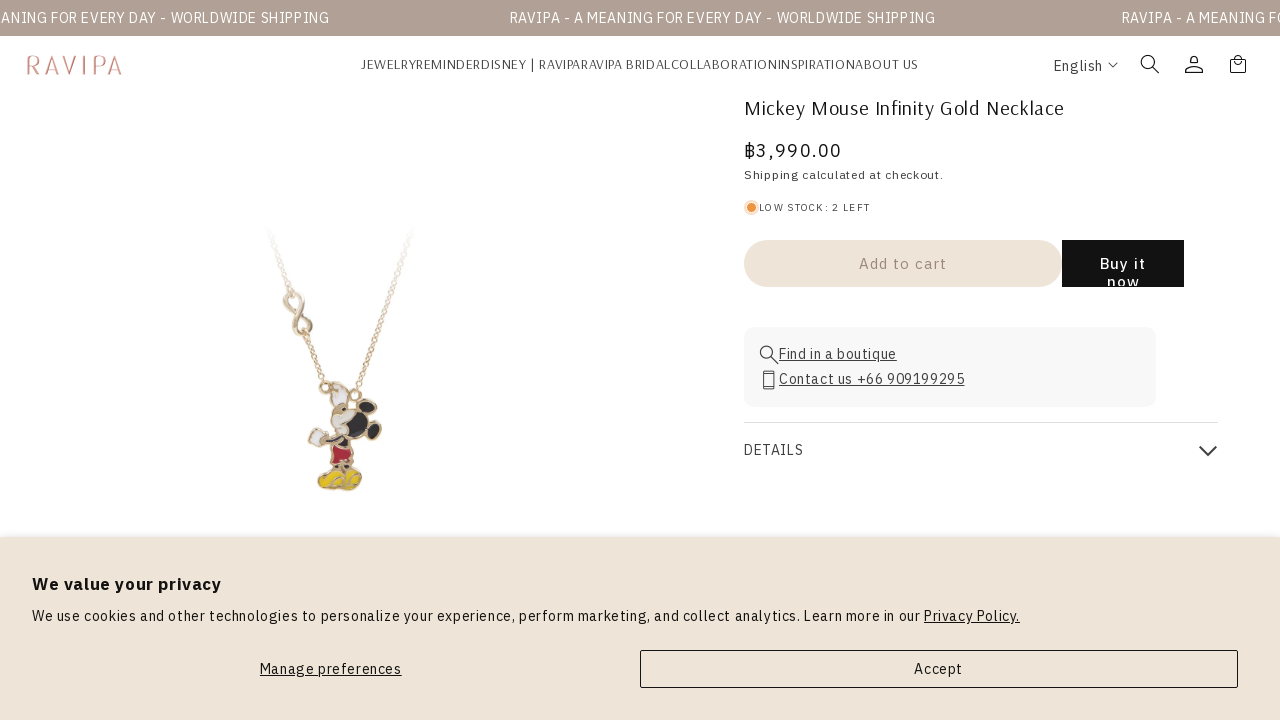

--- FILE ---
content_type: text/html; charset=utf-8
request_url: https://ravipa.com/products/gold-mickey-infinity-necklace
body_size: 63437
content:
<!doctype html>
<html class="no-js" lang="en">
  <head>

    
   <!-- <script src="https://ajax.googleapis.com/ajax/libs/jquery/3.6.0/jquery.min.js"></script>
  <script>
    console.log('jquery version', jquery.fn);
      	$ = $.noConflict(true);
    console.log('log $',$);
  </script>  -->
    <meta charset="utf-8">
    <meta http-equiv="X-UA-Compatible" content="IE=edge">
    <meta name="viewport" content="width=device-width, initial-scale=1, maximum-scale=1">
    <meta name="theme-color" content="">
    <link rel="canonical" href="https://ravipa.com/products/gold-mickey-infinity-necklace"><link rel="preconnect" href="https://fonts.shopifycdn.com" crossorigin><title>
      Mickey Mouse Infinity Gold Necklace
 &ndash; RAVIPA</title>

    
      <meta name="description" content="Mickey Mouse  DISNEY | RAVIPA - For the first in forever!Let’s bring back childhood memories together. A symbol of happiness, fun, and dream. He is a reminder that &quot;Laughter is timeless, imagination has no age, and dreams are forever.&quot; ♡Made of Sterling Silver 18k Gold Plated (Nickel Free | Non Allergenic)♡Visit our la">
    

    

<meta property="og:site_name" content="RAVIPA">
<meta property="og:url" content="https://ravipa.com/products/gold-mickey-infinity-necklace">
<meta property="og:title" content="Mickey Mouse Infinity Gold Necklace">
<meta property="og:type" content="product">
<meta property="og:description" content="Mickey Mouse  DISNEY | RAVIPA - For the first in forever!Let’s bring back childhood memories together. A symbol of happiness, fun, and dream. He is a reminder that &quot;Laughter is timeless, imagination has no age, and dreams are forever.&quot; ♡Made of Sterling Silver 18k Gold Plated (Nickel Free | Non Allergenic)♡Visit our la"><meta property="og:image" content="http://ravipa.com/cdn/shop/files/MIckeynecklace-28.jpg?v=1714365061">
  <meta property="og:image:secure_url" content="https://ravipa.com/cdn/shop/files/MIckeynecklace-28.jpg?v=1714365061">
  <meta property="og:image:width" content="2250">
  <meta property="og:image:height" content="2250"><meta property="og:price:amount" content="3,990.00">
  <meta property="og:price:currency" content="THB"><meta name="twitter:site" content="@ravipajewelry"><meta name="twitter:card" content="summary_large_image">
<meta name="twitter:title" content="Mickey Mouse Infinity Gold Necklace">
<meta name="twitter:description" content="Mickey Mouse  DISNEY | RAVIPA - For the first in forever!Let’s bring back childhood memories together. A symbol of happiness, fun, and dream. He is a reminder that &quot;Laughter is timeless, imagination has no age, and dreams are forever.&quot; ♡Made of Sterling Silver 18k Gold Plated (Nickel Free | Non Allergenic)♡Visit our la">


    <script src="//ravipa.com/cdn/shop/t/26/assets/constants.js?v=58251544750838685771751968960" defer="defer"></script>
    <script src="//ravipa.com/cdn/shop/t/26/assets/pubsub.js?v=158357773527763999511751968960" defer="defer"></script>
    <script src="//ravipa.com/cdn/shop/t/26/assets/global.js?v=37284204640041572741751968960" defer="defer"></script><script src="//ravipa.com/cdn/shop/t/26/assets/animations.js?v=88693664871331136111751968960" defer="defer"></script><script>window.performance && window.performance.mark && window.performance.mark('shopify.content_for_header.start');</script><meta name="google-site-verification" content="svlUlKNDO2IeYVwOFSFhA4Hu-2H4xvuvIEWtSuIxaDE">
<meta name="facebook-domain-verification" content="mf1h895fiespk7z5poj2t685ppntel">
<meta id="shopify-digital-wallet" name="shopify-digital-wallet" content="/56509563043/digital_wallets/dialog">
<link rel="alternate" hreflang="x-default" href="https://ravipa.com/products/gold-mickey-infinity-necklace">
<link rel="alternate" hreflang="en" href="https://ravipa.com/products/gold-mickey-infinity-necklace">
<link rel="alternate" hreflang="zh-Hans" href="https://ravipa.com/zh/products/gold-mickey-infinity-necklace">
<link rel="alternate" hreflang="th" href="https://ravipa.com/th/products/gold-mickey-infinity-necklace">
<link rel="alternate" hreflang="en-CN" href="https://ravipa.com/en-cn/products/gold-mickey-infinity-necklace">
<link rel="alternate" hreflang="zh-Hans-CN" href="https://ravipa.com/zh-cn/products/gold-mickey-infinity-necklace">
<link rel="alternate" hreflang="th-CN" href="https://ravipa.com/th-cn/products/gold-mickey-infinity-necklace">
<link rel="alternate" hreflang="zh-Hans-AE" href="https://ravipa.com/zh/products/gold-mickey-infinity-necklace">
<link rel="alternate" hreflang="zh-Hans-AR" href="https://ravipa.com/zh/products/gold-mickey-infinity-necklace">
<link rel="alternate" hreflang="zh-Hans-AT" href="https://ravipa.com/zh/products/gold-mickey-infinity-necklace">
<link rel="alternate" hreflang="zh-Hans-AU" href="https://ravipa.com/zh/products/gold-mickey-infinity-necklace">
<link rel="alternate" hreflang="zh-Hans-BD" href="https://ravipa.com/zh/products/gold-mickey-infinity-necklace">
<link rel="alternate" hreflang="zh-Hans-BE" href="https://ravipa.com/zh/products/gold-mickey-infinity-necklace">
<link rel="alternate" hreflang="zh-Hans-BG" href="https://ravipa.com/zh/products/gold-mickey-infinity-necklace">
<link rel="alternate" hreflang="zh-Hans-BH" href="https://ravipa.com/zh/products/gold-mickey-infinity-necklace">
<link rel="alternate" hreflang="zh-Hans-BN" href="https://ravipa.com/zh/products/gold-mickey-infinity-necklace">
<link rel="alternate" hreflang="zh-Hans-BR" href="https://ravipa.com/zh/products/gold-mickey-infinity-necklace">
<link rel="alternate" hreflang="zh-Hans-BT" href="https://ravipa.com/zh/products/gold-mickey-infinity-necklace">
<link rel="alternate" hreflang="zh-Hans-BY" href="https://ravipa.com/zh/products/gold-mickey-infinity-necklace">
<link rel="alternate" hreflang="zh-Hans-CA" href="https://ravipa.com/zh/products/gold-mickey-infinity-necklace">
<link rel="alternate" hreflang="zh-Hans-CH" href="https://ravipa.com/zh/products/gold-mickey-infinity-necklace">
<link rel="alternate" hreflang="zh-Hans-CI" href="https://ravipa.com/zh/products/gold-mickey-infinity-necklace">
<link rel="alternate" hreflang="zh-Hans-CY" href="https://ravipa.com/zh/products/gold-mickey-infinity-necklace">
<link rel="alternate" hreflang="zh-Hans-CZ" href="https://ravipa.com/zh/products/gold-mickey-infinity-necklace">
<link rel="alternate" hreflang="zh-Hans-DE" href="https://ravipa.com/zh/products/gold-mickey-infinity-necklace">
<link rel="alternate" hreflang="zh-Hans-DJ" href="https://ravipa.com/zh/products/gold-mickey-infinity-necklace">
<link rel="alternate" hreflang="zh-Hans-DK" href="https://ravipa.com/zh/products/gold-mickey-infinity-necklace">
<link rel="alternate" hreflang="zh-Hans-EE" href="https://ravipa.com/zh/products/gold-mickey-infinity-necklace">
<link rel="alternate" hreflang="zh-Hans-EG" href="https://ravipa.com/zh/products/gold-mickey-infinity-necklace">
<link rel="alternate" hreflang="zh-Hans-ES" href="https://ravipa.com/zh/products/gold-mickey-infinity-necklace">
<link rel="alternate" hreflang="zh-Hans-ET" href="https://ravipa.com/zh/products/gold-mickey-infinity-necklace">
<link rel="alternate" hreflang="zh-Hans-FI" href="https://ravipa.com/zh/products/gold-mickey-infinity-necklace">
<link rel="alternate" hreflang="zh-Hans-FR" href="https://ravipa.com/zh/products/gold-mickey-infinity-necklace">
<link rel="alternate" hreflang="zh-Hans-GB" href="https://ravipa.com/zh/products/gold-mickey-infinity-necklace">
<link rel="alternate" hreflang="zh-Hans-GH" href="https://ravipa.com/zh/products/gold-mickey-infinity-necklace">
<link rel="alternate" hreflang="zh-Hans-GR" href="https://ravipa.com/zh/products/gold-mickey-infinity-necklace">
<link rel="alternate" hreflang="zh-Hans-HK" href="https://ravipa.com/zh/products/gold-mickey-infinity-necklace">
<link rel="alternate" hreflang="zh-Hans-HR" href="https://ravipa.com/zh/products/gold-mickey-infinity-necklace">
<link rel="alternate" hreflang="zh-Hans-HU" href="https://ravipa.com/zh/products/gold-mickey-infinity-necklace">
<link rel="alternate" hreflang="zh-Hans-ID" href="https://ravipa.com/zh/products/gold-mickey-infinity-necklace">
<link rel="alternate" hreflang="zh-Hans-IE" href="https://ravipa.com/zh/products/gold-mickey-infinity-necklace">
<link rel="alternate" hreflang="zh-Hans-IL" href="https://ravipa.com/zh/products/gold-mickey-infinity-necklace">
<link rel="alternate" hreflang="zh-Hans-IN" href="https://ravipa.com/zh/products/gold-mickey-infinity-necklace">
<link rel="alternate" hreflang="zh-Hans-IT" href="https://ravipa.com/zh/products/gold-mickey-infinity-necklace">
<link rel="alternate" hreflang="zh-Hans-JP" href="https://ravipa.com/zh/products/gold-mickey-infinity-necklace">
<link rel="alternate" hreflang="zh-Hans-KE" href="https://ravipa.com/zh/products/gold-mickey-infinity-necklace">
<link rel="alternate" hreflang="zh-Hans-KH" href="https://ravipa.com/zh/products/gold-mickey-infinity-necklace">
<link rel="alternate" hreflang="zh-Hans-KR" href="https://ravipa.com/zh/products/gold-mickey-infinity-necklace">
<link rel="alternate" hreflang="zh-Hans-KW" href="https://ravipa.com/zh/products/gold-mickey-infinity-necklace">
<link rel="alternate" hreflang="zh-Hans-LA" href="https://ravipa.com/zh/products/gold-mickey-infinity-necklace">
<link rel="alternate" hreflang="zh-Hans-LK" href="https://ravipa.com/zh/products/gold-mickey-infinity-necklace">
<link rel="alternate" hreflang="zh-Hans-LU" href="https://ravipa.com/zh/products/gold-mickey-infinity-necklace">
<link rel="alternate" hreflang="zh-Hans-MA" href="https://ravipa.com/zh/products/gold-mickey-infinity-necklace">
<link rel="alternate" hreflang="zh-Hans-MG" href="https://ravipa.com/zh/products/gold-mickey-infinity-necklace">
<link rel="alternate" hreflang="zh-Hans-MK" href="https://ravipa.com/zh/products/gold-mickey-infinity-necklace">
<link rel="alternate" hreflang="zh-Hans-MM" href="https://ravipa.com/zh/products/gold-mickey-infinity-necklace">
<link rel="alternate" hreflang="zh-Hans-MO" href="https://ravipa.com/zh/products/gold-mickey-infinity-necklace">
<link rel="alternate" hreflang="zh-Hans-MU" href="https://ravipa.com/zh/products/gold-mickey-infinity-necklace">
<link rel="alternate" hreflang="zh-Hans-MV" href="https://ravipa.com/zh/products/gold-mickey-infinity-necklace">
<link rel="alternate" hreflang="zh-Hans-MY" href="https://ravipa.com/zh/products/gold-mickey-infinity-necklace">
<link rel="alternate" hreflang="zh-Hans-NG" href="https://ravipa.com/zh/products/gold-mickey-infinity-necklace">
<link rel="alternate" hreflang="zh-Hans-NL" href="https://ravipa.com/zh/products/gold-mickey-infinity-necklace">
<link rel="alternate" hreflang="zh-Hans-NO" href="https://ravipa.com/zh/products/gold-mickey-infinity-necklace">
<link rel="alternate" hreflang="zh-Hans-NP" href="https://ravipa.com/zh/products/gold-mickey-infinity-necklace">
<link rel="alternate" hreflang="zh-Hans-NZ" href="https://ravipa.com/zh/products/gold-mickey-infinity-necklace">
<link rel="alternate" hreflang="zh-Hans-OM" href="https://ravipa.com/zh/products/gold-mickey-infinity-necklace">
<link rel="alternate" hreflang="zh-Hans-PH" href="https://ravipa.com/zh/products/gold-mickey-infinity-necklace">
<link rel="alternate" hreflang="zh-Hans-PK" href="https://ravipa.com/zh/products/gold-mickey-infinity-necklace">
<link rel="alternate" hreflang="zh-Hans-PL" href="https://ravipa.com/zh/products/gold-mickey-infinity-necklace">
<link rel="alternate" hreflang="zh-Hans-PT" href="https://ravipa.com/zh/products/gold-mickey-infinity-necklace">
<link rel="alternate" hreflang="zh-Hans-QA" href="https://ravipa.com/zh/products/gold-mickey-infinity-necklace">
<link rel="alternate" hreflang="zh-Hans-RO" href="https://ravipa.com/zh/products/gold-mickey-infinity-necklace">
<link rel="alternate" hreflang="zh-Hans-RS" href="https://ravipa.com/zh/products/gold-mickey-infinity-necklace">
<link rel="alternate" hreflang="zh-Hans-RU" href="https://ravipa.com/zh/products/gold-mickey-infinity-necklace">
<link rel="alternate" hreflang="zh-Hans-SA" href="https://ravipa.com/zh/products/gold-mickey-infinity-necklace">
<link rel="alternate" hreflang="zh-Hans-SE" href="https://ravipa.com/zh/products/gold-mickey-infinity-necklace">
<link rel="alternate" hreflang="zh-Hans-SG" href="https://ravipa.com/zh/products/gold-mickey-infinity-necklace">
<link rel="alternate" hreflang="zh-Hans-SI" href="https://ravipa.com/zh/products/gold-mickey-infinity-necklace">
<link rel="alternate" hreflang="zh-Hans-SK" href="https://ravipa.com/zh/products/gold-mickey-infinity-necklace">
<link rel="alternate" hreflang="zh-Hans-SN" href="https://ravipa.com/zh/products/gold-mickey-infinity-necklace">
<link rel="alternate" hreflang="zh-Hans-TH" href="https://ravipa.com/zh/products/gold-mickey-infinity-necklace">
<link rel="alternate" hreflang="zh-Hans-TN" href="https://ravipa.com/zh/products/gold-mickey-infinity-necklace">
<link rel="alternate" hreflang="zh-Hans-TR" href="https://ravipa.com/zh/products/gold-mickey-infinity-necklace">
<link rel="alternate" hreflang="zh-Hans-TW" href="https://ravipa.com/zh/products/gold-mickey-infinity-necklace">
<link rel="alternate" hreflang="zh-Hans-TZ" href="https://ravipa.com/zh/products/gold-mickey-infinity-necklace">
<link rel="alternate" hreflang="zh-Hans-UA" href="https://ravipa.com/zh/products/gold-mickey-infinity-necklace">
<link rel="alternate" hreflang="zh-Hans-US" href="https://ravipa.com/zh/products/gold-mickey-infinity-necklace">
<link rel="alternate" hreflang="zh-Hans-VN" href="https://ravipa.com/zh/products/gold-mickey-infinity-necklace">
<link rel="alternate" hreflang="zh-Hans-ZA" href="https://ravipa.com/zh/products/gold-mickey-infinity-necklace">
<link rel="alternate" type="application/json+oembed" href="https://ravipa.com/products/gold-mickey-infinity-necklace.oembed">
<script async="async" src="/checkouts/internal/preloads.js?locale=en-TH"></script>
<script id="shopify-features" type="application/json">{"accessToken":"f5618b8d37a7f616732596d953ff9cb7","betas":["rich-media-storefront-analytics"],"domain":"ravipa.com","predictiveSearch":true,"shopId":56509563043,"locale":"en"}</script>
<script>var Shopify = Shopify || {};
Shopify.shop = "r-a-v-i-p-a.myshopify.com";
Shopify.locale = "en";
Shopify.currency = {"active":"THB","rate":"1.0"};
Shopify.country = "TH";
Shopify.theme = {"name":"Store Location","id":151317610733,"schema_name":"Dawn","schema_version":"13.0.1","theme_store_id":887,"role":"main"};
Shopify.theme.handle = "null";
Shopify.theme.style = {"id":null,"handle":null};
Shopify.cdnHost = "ravipa.com/cdn";
Shopify.routes = Shopify.routes || {};
Shopify.routes.root = "/";</script>
<script type="module">!function(o){(o.Shopify=o.Shopify||{}).modules=!0}(window);</script>
<script>!function(o){function n(){var o=[];function n(){o.push(Array.prototype.slice.apply(arguments))}return n.q=o,n}var t=o.Shopify=o.Shopify||{};t.loadFeatures=n(),t.autoloadFeatures=n()}(window);</script>
<script id="shop-js-analytics" type="application/json">{"pageType":"product"}</script>
<script defer="defer" async type="module" src="//ravipa.com/cdn/shopifycloud/shop-js/modules/v2/client.init-shop-cart-sync_BT-GjEfc.en.esm.js"></script>
<script defer="defer" async type="module" src="//ravipa.com/cdn/shopifycloud/shop-js/modules/v2/chunk.common_D58fp_Oc.esm.js"></script>
<script defer="defer" async type="module" src="//ravipa.com/cdn/shopifycloud/shop-js/modules/v2/chunk.modal_xMitdFEc.esm.js"></script>
<script type="module">
  await import("//ravipa.com/cdn/shopifycloud/shop-js/modules/v2/client.init-shop-cart-sync_BT-GjEfc.en.esm.js");
await import("//ravipa.com/cdn/shopifycloud/shop-js/modules/v2/chunk.common_D58fp_Oc.esm.js");
await import("//ravipa.com/cdn/shopifycloud/shop-js/modules/v2/chunk.modal_xMitdFEc.esm.js");

  window.Shopify.SignInWithShop?.initShopCartSync?.({"fedCMEnabled":true,"windoidEnabled":true});

</script>
<script>(function() {
  var isLoaded = false;
  function asyncLoad() {
    if (isLoaded) return;
    isLoaded = true;
    var urls = ["https:\/\/cdn.chaty.app\/pixel.js?id=bodcthsmxm\u0026shop=r-a-v-i-p-a.myshopify.com","https:\/\/cdn.one.store\/javascript\/dist\/1.0\/jcr-widget.js?account_id=shopify:r-a-v-i-p-a.myshopify.com\u0026shop=r-a-v-i-p-a.myshopify.com","https:\/\/admin.revenuehunt.com\/embed.js?shop=r-a-v-i-p-a.myshopify.com"];
    for (var i = 0; i < urls.length; i++) {
      var s = document.createElement('script');
      s.type = 'text/javascript';
      s.async = true;
      s.src = urls[i];
      var x = document.getElementsByTagName('script')[0];
      x.parentNode.insertBefore(s, x);
    }
  };
  if(window.attachEvent) {
    window.attachEvent('onload', asyncLoad);
  } else {
    window.addEventListener('load', asyncLoad, false);
  }
})();</script>
<script id="__st">var __st={"a":56509563043,"offset":25200,"reqid":"a6ff8f2d-496b-4c75-815b-37c011664d1b-1769277024","pageurl":"ravipa.com\/products\/gold-mickey-infinity-necklace","u":"5113d227f617","p":"product","rtyp":"product","rid":8061541941485};</script>
<script>window.ShopifyPaypalV4VisibilityTracking = true;</script>
<script id="captcha-bootstrap">!function(){'use strict';const t='contact',e='account',n='new_comment',o=[[t,t],['blogs',n],['comments',n],[t,'customer']],c=[[e,'customer_login'],[e,'guest_login'],[e,'recover_customer_password'],[e,'create_customer']],r=t=>t.map((([t,e])=>`form[action*='/${t}']:not([data-nocaptcha='true']) input[name='form_type'][value='${e}']`)).join(','),a=t=>()=>t?[...document.querySelectorAll(t)].map((t=>t.form)):[];function s(){const t=[...o],e=r(t);return a(e)}const i='password',u='form_key',d=['recaptcha-v3-token','g-recaptcha-response','h-captcha-response',i],f=()=>{try{return window.sessionStorage}catch{return}},m='__shopify_v',_=t=>t.elements[u];function p(t,e,n=!1){try{const o=window.sessionStorage,c=JSON.parse(o.getItem(e)),{data:r}=function(t){const{data:e,action:n}=t;return t[m]||n?{data:e,action:n}:{data:t,action:n}}(c);for(const[e,n]of Object.entries(r))t.elements[e]&&(t.elements[e].value=n);n&&o.removeItem(e)}catch(o){console.error('form repopulation failed',{error:o})}}const l='form_type',E='cptcha';function T(t){t.dataset[E]=!0}const w=window,h=w.document,L='Shopify',v='ce_forms',y='captcha';let A=!1;((t,e)=>{const n=(g='f06e6c50-85a8-45c8-87d0-21a2b65856fe',I='https://cdn.shopify.com/shopifycloud/storefront-forms-hcaptcha/ce_storefront_forms_captcha_hcaptcha.v1.5.2.iife.js',D={infoText:'Protected by hCaptcha',privacyText:'Privacy',termsText:'Terms'},(t,e,n)=>{const o=w[L][v],c=o.bindForm;if(c)return c(t,g,e,D).then(n);var r;o.q.push([[t,g,e,D],n]),r=I,A||(h.body.append(Object.assign(h.createElement('script'),{id:'captcha-provider',async:!0,src:r})),A=!0)});var g,I,D;w[L]=w[L]||{},w[L][v]=w[L][v]||{},w[L][v].q=[],w[L][y]=w[L][y]||{},w[L][y].protect=function(t,e){n(t,void 0,e),T(t)},Object.freeze(w[L][y]),function(t,e,n,w,h,L){const[v,y,A,g]=function(t,e,n){const i=e?o:[],u=t?c:[],d=[...i,...u],f=r(d),m=r(i),_=r(d.filter((([t,e])=>n.includes(e))));return[a(f),a(m),a(_),s()]}(w,h,L),I=t=>{const e=t.target;return e instanceof HTMLFormElement?e:e&&e.form},D=t=>v().includes(t);t.addEventListener('submit',(t=>{const e=I(t);if(!e)return;const n=D(e)&&!e.dataset.hcaptchaBound&&!e.dataset.recaptchaBound,o=_(e),c=g().includes(e)&&(!o||!o.value);(n||c)&&t.preventDefault(),c&&!n&&(function(t){try{if(!f())return;!function(t){const e=f();if(!e)return;const n=_(t);if(!n)return;const o=n.value;o&&e.removeItem(o)}(t);const e=Array.from(Array(32),(()=>Math.random().toString(36)[2])).join('');!function(t,e){_(t)||t.append(Object.assign(document.createElement('input'),{type:'hidden',name:u})),t.elements[u].value=e}(t,e),function(t,e){const n=f();if(!n)return;const o=[...t.querySelectorAll(`input[type='${i}']`)].map((({name:t})=>t)),c=[...d,...o],r={};for(const[a,s]of new FormData(t).entries())c.includes(a)||(r[a]=s);n.setItem(e,JSON.stringify({[m]:1,action:t.action,data:r}))}(t,e)}catch(e){console.error('failed to persist form',e)}}(e),e.submit())}));const S=(t,e)=>{t&&!t.dataset[E]&&(n(t,e.some((e=>e===t))),T(t))};for(const o of['focusin','change'])t.addEventListener(o,(t=>{const e=I(t);D(e)&&S(e,y())}));const B=e.get('form_key'),M=e.get(l),P=B&&M;t.addEventListener('DOMContentLoaded',(()=>{const t=y();if(P)for(const e of t)e.elements[l].value===M&&p(e,B);[...new Set([...A(),...v().filter((t=>'true'===t.dataset.shopifyCaptcha))])].forEach((e=>S(e,t)))}))}(h,new URLSearchParams(w.location.search),n,t,e,['guest_login'])})(!0,!0)}();</script>
<script integrity="sha256-4kQ18oKyAcykRKYeNunJcIwy7WH5gtpwJnB7kiuLZ1E=" data-source-attribution="shopify.loadfeatures" defer="defer" src="//ravipa.com/cdn/shopifycloud/storefront/assets/storefront/load_feature-a0a9edcb.js" crossorigin="anonymous"></script>
<script data-source-attribution="shopify.dynamic_checkout.dynamic.init">var Shopify=Shopify||{};Shopify.PaymentButton=Shopify.PaymentButton||{isStorefrontPortableWallets:!0,init:function(){window.Shopify.PaymentButton.init=function(){};var t=document.createElement("script");t.src="https://ravipa.com/cdn/shopifycloud/portable-wallets/latest/portable-wallets.en.js",t.type="module",document.head.appendChild(t)}};
</script>
<script data-source-attribution="shopify.dynamic_checkout.buyer_consent">
  function portableWalletsHideBuyerConsent(e){var t=document.getElementById("shopify-buyer-consent"),n=document.getElementById("shopify-subscription-policy-button");t&&n&&(t.classList.add("hidden"),t.setAttribute("aria-hidden","true"),n.removeEventListener("click",e))}function portableWalletsShowBuyerConsent(e){var t=document.getElementById("shopify-buyer-consent"),n=document.getElementById("shopify-subscription-policy-button");t&&n&&(t.classList.remove("hidden"),t.removeAttribute("aria-hidden"),n.addEventListener("click",e))}window.Shopify?.PaymentButton&&(window.Shopify.PaymentButton.hideBuyerConsent=portableWalletsHideBuyerConsent,window.Shopify.PaymentButton.showBuyerConsent=portableWalletsShowBuyerConsent);
</script>
<script>
  function portableWalletsCleanup(e){e&&e.src&&console.error("Failed to load portable wallets script "+e.src);var t=document.querySelectorAll("shopify-accelerated-checkout .shopify-payment-button__skeleton, shopify-accelerated-checkout-cart .wallet-cart-button__skeleton"),e=document.getElementById("shopify-buyer-consent");for(let e=0;e<t.length;e++)t[e].remove();e&&e.remove()}function portableWalletsNotLoadedAsModule(e){e instanceof ErrorEvent&&"string"==typeof e.message&&e.message.includes("import.meta")&&"string"==typeof e.filename&&e.filename.includes("portable-wallets")&&(window.removeEventListener("error",portableWalletsNotLoadedAsModule),window.Shopify.PaymentButton.failedToLoad=e,"loading"===document.readyState?document.addEventListener("DOMContentLoaded",window.Shopify.PaymentButton.init):window.Shopify.PaymentButton.init())}window.addEventListener("error",portableWalletsNotLoadedAsModule);
</script>

<script type="module" src="https://ravipa.com/cdn/shopifycloud/portable-wallets/latest/portable-wallets.en.js" onError="portableWalletsCleanup(this)" crossorigin="anonymous"></script>
<script nomodule>
  document.addEventListener("DOMContentLoaded", portableWalletsCleanup);
</script>

<script id='scb4127' type='text/javascript' async='' src='https://ravipa.com/cdn/shopifycloud/privacy-banner/storefront-banner.js'></script><link id="shopify-accelerated-checkout-styles" rel="stylesheet" media="screen" href="https://ravipa.com/cdn/shopifycloud/portable-wallets/latest/accelerated-checkout-backwards-compat.css" crossorigin="anonymous">
<style id="shopify-accelerated-checkout-cart">
        #shopify-buyer-consent {
  margin-top: 1em;
  display: inline-block;
  width: 100%;
}

#shopify-buyer-consent.hidden {
  display: none;
}

#shopify-subscription-policy-button {
  background: none;
  border: none;
  padding: 0;
  text-decoration: underline;
  font-size: inherit;
  cursor: pointer;
}

#shopify-subscription-policy-button::before {
  box-shadow: none;
}

      </style>
<script id="sections-script" data-sections="header" defer="defer" src="//ravipa.com/cdn/shop/t/26/compiled_assets/scripts.js?v=7018"></script>
<script>window.performance && window.performance.mark && window.performance.mark('shopify.content_for_header.end');</script>


    <style data-shopify>
      @font-face {
  font-family: Assistant;
  font-weight: 400;
  font-style: normal;
  font-display: swap;
  src: url("//ravipa.com/cdn/fonts/assistant/assistant_n4.9120912a469cad1cc292572851508ca49d12e768.woff2") format("woff2"),
       url("//ravipa.com/cdn/fonts/assistant/assistant_n4.6e9875ce64e0fefcd3f4446b7ec9036b3ddd2985.woff") format("woff");
}

      @font-face {
  font-family: Assistant;
  font-weight: 700;
  font-style: normal;
  font-display: swap;
  src: url("//ravipa.com/cdn/fonts/assistant/assistant_n7.bf44452348ec8b8efa3aa3068825305886b1c83c.woff2") format("woff2"),
       url("//ravipa.com/cdn/fonts/assistant/assistant_n7.0c887fee83f6b3bda822f1150b912c72da0f7b64.woff") format("woff");
}

      
      
      @font-face {
  font-family: Assistant;
  font-weight: 400;
  font-style: normal;
  font-display: swap;
  src: url("//ravipa.com/cdn/fonts/assistant/assistant_n4.9120912a469cad1cc292572851508ca49d12e768.woff2") format("woff2"),
       url("//ravipa.com/cdn/fonts/assistant/assistant_n4.6e9875ce64e0fefcd3f4446b7ec9036b3ddd2985.woff") format("woff");
}


      
        :root,
        .color-scheme-1 {
          --color-background: 255,255,255;
        
          --gradient-background: #ffffff;
        

        

        --color-foreground: 18,18,18;
        --color-background-contrast: 191,191,191;
        --color-shadow: 18,18,18;
        --color-button: 18,18,18;
        --color-button-text: 255,255,255;
        --color-secondary-button: 255,255,255;
        --color-secondary-button-text: 18,18,18;
        --color-link: 18,18,18;
        --color-badge-foreground: 18,18,18;
        --color-badge-background: 255,255,255;
        --color-badge-border: 18,18,18;
        --payment-terms-background-color: rgb(255 255 255);
      }
      
        
        .color-scheme-2 {
          --color-background: 243,243,243;
        
          --gradient-background: #f3f3f3;
        

        

        --color-foreground: 18,18,18;
        --color-background-contrast: 179,179,179;
        --color-shadow: 18,18,18;
        --color-button: 18,18,18;
        --color-button-text: 243,243,243;
        --color-secondary-button: 243,243,243;
        --color-secondary-button-text: 18,18,18;
        --color-link: 18,18,18;
        --color-badge-foreground: 18,18,18;
        --color-badge-background: 243,243,243;
        --color-badge-border: 18,18,18;
        --payment-terms-background-color: rgb(243 243 243);
      }
      
        
        .color-scheme-3 {
          --color-background: 36,40,51;
        
          --gradient-background: #242833;
        

        

        --color-foreground: 255,255,255;
        --color-background-contrast: 47,52,66;
        --color-shadow: 18,18,18;
        --color-button: 255,255,255;
        --color-button-text: 0,0,0;
        --color-secondary-button: 36,40,51;
        --color-secondary-button-text: 255,255,255;
        --color-link: 255,255,255;
        --color-badge-foreground: 255,255,255;
        --color-badge-background: 36,40,51;
        --color-badge-border: 255,255,255;
        --payment-terms-background-color: rgb(36 40 51);
      }
      
        
        .color-scheme-4 {
          --color-background: 18,18,18;
        
          --gradient-background: #121212;
        

        

        --color-foreground: 255,255,255;
        --color-background-contrast: 146,146,146;
        --color-shadow: 18,18,18;
        --color-button: 255,255,255;
        --color-button-text: 18,18,18;
        --color-secondary-button: 18,18,18;
        --color-secondary-button-text: 255,255,255;
        --color-link: 255,255,255;
        --color-badge-foreground: 255,255,255;
        --color-badge-background: 18,18,18;
        --color-badge-border: 255,255,255;
        --payment-terms-background-color: rgb(18 18 18);
      }
      
        
        .color-scheme-5 {
          --color-background: 51,79,180;
        
          --gradient-background: #334fb4;
        

        

        --color-foreground: 255,255,255;
        --color-background-contrast: 23,35,81;
        --color-shadow: 18,18,18;
        --color-button: 255,255,255;
        --color-button-text: 51,79,180;
        --color-secondary-button: 51,79,180;
        --color-secondary-button-text: 255,255,255;
        --color-link: 255,255,255;
        --color-badge-foreground: 255,255,255;
        --color-badge-background: 51,79,180;
        --color-badge-border: 255,255,255;
        --payment-terms-background-color: rgb(51 79 180);
      }
      

      body, .color-scheme-1, .color-scheme-2, .color-scheme-3, .color-scheme-4, .color-scheme-5 {
        color: rgba(var(--color-foreground), 0.75);
        background-color: rgb(var(--color-background));
      }

      :root {
        --font-body-family: Assistant, sans-serif;
        --font-body-style: normal;
        --font-body-weight: 400;
        --font-body-weight-bold: 700;

        --font-heading-family: Assistant, sans-serif;
        --font-heading-style: normal;
        --font-heading-weight: 400;

        --font-body-scale: 1.0;
        --font-heading-scale: 1.0;

        --media-padding: px;
        --media-border-opacity: 0.05;
        --media-border-width: 1px;
        --media-radius: 0px;
        --media-shadow-opacity: 0.0;
        --media-shadow-horizontal-offset: 0px;
        --media-shadow-vertical-offset: 4px;
        --media-shadow-blur-radius: 5px;
        --media-shadow-visible: 0;

        --page-width: 120rem;
        --page-width-margin: 0rem;

        --product-card-image-padding: 0.0rem;
        --product-card-corner-radius: 0.0rem;
        --product-card-text-alignment: left;
        --product-card-border-width: 0.0rem;
        --product-card-border-opacity: 0.1;
        --product-card-shadow-opacity: 0.0;
        --product-card-shadow-visible: 0;
        --product-card-shadow-horizontal-offset: 0.0rem;
        --product-card-shadow-vertical-offset: 0.4rem;
        --product-card-shadow-blur-radius: 0.5rem;

        --collection-card-image-padding: 0.0rem;
        --collection-card-corner-radius: 0.0rem;
        --collection-card-text-alignment: left;
        --collection-card-border-width: 0.0rem;
        --collection-card-border-opacity: 0.1;
        --collection-card-shadow-opacity: 0.0;
        --collection-card-shadow-visible: 0;
        --collection-card-shadow-horizontal-offset: 0.0rem;
        --collection-card-shadow-vertical-offset: 0.4rem;
        --collection-card-shadow-blur-radius: 0.5rem;

        --blog-card-image-padding: 0.0rem;
        --blog-card-corner-radius: 0.0rem;
        --blog-card-text-alignment: left;
        --blog-card-border-width: 0.0rem;
        --blog-card-border-opacity: 0.1;
        --blog-card-shadow-opacity: 0.0;
        --blog-card-shadow-visible: 0;
        --blog-card-shadow-horizontal-offset: 0.0rem;
        --blog-card-shadow-vertical-offset: 0.4rem;
        --blog-card-shadow-blur-radius: 0.5rem;

        --badge-corner-radius: 4.0rem;

        --popup-border-width: 1px;
        --popup-border-opacity: 0.1;
        --popup-corner-radius: 0px;
        --popup-shadow-opacity: 0.05;
        --popup-shadow-horizontal-offset: 0px;
        --popup-shadow-vertical-offset: 4px;
        --popup-shadow-blur-radius: 5px;

        --drawer-border-width: 1px;
        --drawer-border-opacity: 0.1;
        --drawer-shadow-opacity: 0.0;
        --drawer-shadow-horizontal-offset: 0px;
        --drawer-shadow-vertical-offset: 4px;
        --drawer-shadow-blur-radius: 5px;

        --spacing-sections-desktop: 0px;
        --spacing-sections-mobile: 0px;

        --grid-desktop-vertical-spacing: 8px;
        --grid-desktop-horizontal-spacing: 8px;
        --grid-mobile-vertical-spacing: 4px;
        --grid-mobile-horizontal-spacing: 4px;

        --text-boxes-border-opacity: 0.1;
        --text-boxes-border-width: 0px;
        --text-boxes-radius: 0px;
        --text-boxes-shadow-opacity: 0.0;
        --text-boxes-shadow-visible: 0;
        --text-boxes-shadow-horizontal-offset: 0px;
        --text-boxes-shadow-vertical-offset: 4px;
        --text-boxes-shadow-blur-radius: 5px;

        --buttons-radius: 0px;
        --buttons-radius-outset: 0px;
        --buttons-border-width: 1px;
        --buttons-border-opacity: 1.0;
        --buttons-shadow-opacity: 0.0;
        --buttons-shadow-visible: 0;
        --buttons-shadow-horizontal-offset: 0px;
        --buttons-shadow-vertical-offset: 4px;
        --buttons-shadow-blur-radius: 5px;
        --buttons-border-offset: 0px;

        --inputs-radius: 0px;
        --inputs-border-width: 1px;
        --inputs-border-opacity: 0.55;
        --inputs-shadow-opacity: 0.0;
        --inputs-shadow-horizontal-offset: 0px;
        --inputs-margin-offset: 0px;
        --inputs-shadow-vertical-offset: 4px;
        --inputs-shadow-blur-radius: 5px;
        --inputs-radius-outset: 0px;

        --variant-pills-radius: 40px;
        --variant-pills-border-width: 1px;
        --variant-pills-border-opacity: 0.55;
        --variant-pills-shadow-opacity: 0.0;
        --variant-pills-shadow-horizontal-offset: 0px;
        --variant-pills-shadow-vertical-offset: 4px;
        --variant-pills-shadow-blur-radius: 5px;
      }

      *,
      *::before,
      *::after {
        box-sizing: inherit;
      }

      html {
        box-sizing: border-box;
        font-size: calc(var(--font-body-scale) * 62.5%);
        height: 100%;
      }

      body {
        display: grid;
        grid-template-rows: auto auto 1fr auto;
        grid-template-columns: 100%;
        min-height: 100%;
        margin: 0;
        font-size: 1.5rem;
        letter-spacing: 0.06rem;
        line-height: calc(1 + 0.8 / var(--font-body-scale));
        font-family: var(--font-body-family);
        font-style: var(--font-body-style);
        font-weight: var(--font-body-weight);
      }

      @media screen and (min-width: 750px) {
        body {
          font-size: 1.6rem;
        }
      }
    </style>
    <link href="//ravipa.com/cdn/shop/t/26/assets/base.css?v=93405971894151239851751968960" rel="stylesheet" type="text/css" media="all" />
<link rel="preload" as="font" href="//ravipa.com/cdn/fonts/assistant/assistant_n4.9120912a469cad1cc292572851508ca49d12e768.woff2" type="font/woff2" crossorigin><link rel="preload" as="font" href="//ravipa.com/cdn/fonts/assistant/assistant_n4.9120912a469cad1cc292572851508ca49d12e768.woff2" type="font/woff2" crossorigin><link href="//ravipa.com/cdn/shop/t/26/assets/component-localization-form.css?v=124545717069420038221751968960" rel="stylesheet" type="text/css" media="all" />
      <script src="//ravipa.com/cdn/shop/t/26/assets/localization-form.js?v=169565320306168926741751968960" defer="defer"></script><script>
      document.documentElement.className = document.documentElement.className.replace('no-js', 'js');
      if (Shopify.designMode) {
        document.documentElement.classList.add('shopify-design-mode');
      }
    </script>


        <link rel="shortcut icon" type="image/x-icon" href="https://plaimanas.org/ravipa-assets/img/favicon/favicon.ico">
        <link rel="apple-touch-icon" sizes="180x180" href="https://plaimanas.org/ravipa-assets/img/favicon/apple-touch-icon.png">
        <link rel="icon" type="image/png" sizes="32x32" href="https://plaimanas.org/ravipa-assets/img/favicon/favicon-32x32.png">
        <link rel="icon" type="image/png" sizes="16x16" href="https://plaimanas.org/ravipa-assets/img/favicon/favicon-16x16.png">
        <link rel="mask-icon" href="https://plaimanas.org/ravipa-assets/img/favicon/safari-pinned-tab.svg" color="#000000">
        <meta name="msapplication-TileColor" content="#ffffff">
        <meta name="theme-color" content="#ffffff">
        
        <!-- CSS PLUGIN:START -->
        <link rel="stylesheet" href="https://plaimanas.org/ravipa-assets/plugin/swiper/swiper-bundle.min.css">
        <link rel="stylesheet" href="https://plaimanas.org/ravipa-assets/plugin/select2/select2.css">
        <link rel="stylesheet" href="https://plaimanas.org/ravipa-assets/plugin/magnific-popup/magnific-popup.min.css">
        <!-- CSS PLUGIN:END -->

        <!-- CSS FONT -->
        <link rel="preconnect" href="https://fonts.googleapis.com">
        <link rel="preconnect" href="https://fonts.gstatic.com" crossorigin>
        <link href="https://fonts.googleapis.com/css2?family=Anuphan:wght@300;400;500;700&family=Arsenal:ital,wght@0,400;0,700;1,400;1,700&display=swap" rel="stylesheet">
        
        <link rel="stylesheet" href="https://plaimanas.org/ravipa-assets/css/library/animate.min.css">
        <link rel="stylesheet" href="https://plaimanas.org/ravipa-assets/css/library/jquery-ui-datepicker.min.css">
        
        <style data-shopify>
          @font-face {
              font-family: 'iconfont';
              src: url('//ravipa.com/cdn/shop/t/26/assets/iconfont.woff?v=96304075284404632271751968960') format('woff');
              font-weight: normal;
              font-style: normal;
          }
          .ic {
              font-family: 'iconfont' !important;
              speak: none;
              font-style: normal;
              font-weight: normal;
              font-variant: normal;
              text-transform: none;
              line-height: 1;
              -webkit-font-smoothing: antialiased;
              -moz-osx-font-smoothing: grayscale;
          }

          .ic-plus:before {
            content: "\e945";
          }
          .ic-minus:before {
            content: "\e946";
          }
          .ic-comment:before {
            content: "\e944";
          }
          .ic-linkedin:before {
            content: "\e942";
          }
          .ic-tiktok:before {
            content: "\e943";
          }
          .ic-move:before {
            content: "\e941";
          }
          .ic-close:before {
            content: "\e900";
          }
          .ic-caret-left:before {
            content: "\e901";
          }
          .ic-caret-right:before {
            content: "\e902";
          }
          .ic-caret-up:before {
            content: "\e903";
          }
          .ic-caret-down:before {
            content: "\e904";
          }
          .ic-angle-left:before {
            content: "\e905";
          }
          .ic-angle-right:before {
            content: "\e906";
          }
          .ic-angle-up:before {
            content: "\e907";
          }
          .ic-angle-down:before {
            content: "\e908";
          }
          .ic-chevron-left:before {
            content: "\e909";
          }
          .ic-chevron-right:before {
            content: "\e90a";
          }
          .ic-chevron-up:before {
            content: "\e90b";
          }
          .ic-chevron-down:before {
            content: "\e90c";
          }
          .ic-arrow-left:before {
            content: "\e90d";
          }
          .ic-arrow-right:before {
            content: "\e90e";
          }
          .ic-arrow-up:before {
            content: "\e90f";
          }
          .ic-arrow-down:before {
            content: "\e910";
          }
          .ic-play-circle:before {
            content: "\e911";
          }
          .ic-search:before {
            content: "\e912";
          }
          .ic-facebook:before {
            content: "\e913";
          }
          .ic-twitter:before {
            content: "\e914";
          }
          .ic-instagram:before {
            content: "\e915";
          }
          .ic-pinterest:before {
            content: "\e916";
          }
          .ic-youtube:before {
            content: "\e917";
          }
          .ic-spotify:before {
            content: "\e918";
          }
          .ic-line:before {
            content: "\e919";
          }
          .ic-user:before {
            content: "\e91a";
          }
          .ic-user-o:before {
            content: "\e91b";
          }
          .ic-heart:before {
            content: "\e91c";
          }
          .ic-heart-o:before {
            content: "\e91d";
          }
          .ic-shopping-bag-o:before {
            content: "\e91e";
          }
          .ic-shopping-bag:before {
            content: "\e91f";
          }
          .ic-envelope-o:before {
            content: "\e920";
          }
          .ic-map-marker-o:before {
            content: "\e921";
          }
          .ic-clock-o:before {
            content: "\e922";
          }
          .ic-check:before {
            content: "\e923";
          }
          .ic-global-o:before {
            content: "\e924";
          }
          .ic-call-o:before {
            content: "\e925";
          }
          .ic-bookmark-o:before {
            content: "\e926";
          }
          .ic-bookmark:before {
            content: "\e927";
          }
          .ic-vimeo:before {
            content: "\e928";
          }
          .ic-weibo:before {
            content: "\e929";
          }
          .ic-messenger:before {
            content: "\e92a";
          }
          .ic-lineat:before {
            content: "\e92b";
          }
          .ic-phone-o:before {
            content: "\e92c";
          }
          .ic-star:before {
            content: "\e92d";
          }
          .ic-sliders:before {
            content: "\e92e";
          }
          .ic-sort:before {
            content: "\e92f";
          }
          .ic-sign-out:before {
            content: "\e930";
          }
          .ic-download:before {
            content: "\e931";
          }
          .ic-file-pdf:before {
            content: "\e932";
          }
          .ic-play:before {
            content: "\e933";
          }
          .ic-calendar-o:before {
            content: "\e934";
          }
          .ic-refresh:before {
            content: "\e935";
          }
          .ic-pause:before {
            content: "\e936";
          }
          .ic-google:before {
            content: "\e937";
          }
          .ic-wechat:before {
            content: "\e938";
          }
          .ic-whatsapp:before {
            content: "\e939";
          }
          .ic-share:before {
            content: "\e93a";
          }
          .ic-lists:before {
            content: "\e93b";
          }
          .ic-expand:before {
            content: "\e93c";
          }
          .ic-muted:before {
            content: "\e93d";
          }
          .ic-volume:before {
            content: "\e93e";
          }
          .ic-link:before {
            content: "\e93f";
          }
          .ic-filter-o:before {
            content: "\e940";
          }
          .ic-chat-box:before {
            content: "\e947";
          }
          .ic-zoom-in:before {
            content: "\e948";
          }
          .ic-attach:before {
            content: "\e949";
          }

        </style>
        <link rel="stylesheet" href="https://plaimanas.org/ravipa-assets/plugin/liMarquee/liMarquee.css">
        <link rel="stylesheet" href="https://plaimanas.org/ravipa-assets/css/theme-default.css?v=1769277024">
        <link rel="stylesheet" href="https://plaimanas.org/ravipa-assets/css/theme.css?v=1769277024">
  
        <script src="https://plaimanas.org/ravipa-assets/js/library/jquery-3.6.0.min.js"></script>
        <script src="https://plaimanas.org/ravipa-assets/js/library/jquery-migrate-3.4.0.min.js"></script>
        <script src="https://plaimanas.org/ravipa-assets/js/library/jquery.easing.1.3.min.js"></script>
        <script src="https://plaimanas.org/ravipa-assets/js/library/jquery-ui-datepicker.min.js"></script>
        <script src="https://plaimanas.org/ravipa-assets/js/library/modernizr-custom.js"></script>
        <script src="https://plaimanas.org/ravipa-assets/js/library/share.js"></script>
        <script src="https://plaimanas.org/ravipa-assets/plugin/select2/select2.js"></script>

        <!-- web by ::* www.plaimanas.com -->

        <style data-shopify>
        h1 {
          font-family: var(--font-heading);
          font-size: var(--font-size-h2);
          font-weight: var(--weight-regular);
          line-height: 1.2;
          color: var(--color-theme-brown);
        }
        </style>
        
  <!-- BEGIN app block: shopify://apps/swatch-king/blocks/variant-swatch-king/0850b1e4-ba30-4a0d-a8f4-f9a939276d7d -->


















































  <script>
    window.vsk_data = function(){
      return {
        "block_collection_settings": {"alignment":"left","enable":true,"swatch_location":"After image","switch_on_hover":true,"preselect_variant":false,"current_template":"product"},
        "currency": "THB",
        "currency_symbol": "฿",
        "primary_locale": "en",
        "localized_string": {},
        "app_setting_styles": {"products_swatch_presentation":{"slide_left_button_svg":"","slide_right_button_svg":""},"collections_swatch_presentation":{"minified":false,"minified_products":false,"minified_template":"+{count}","slide_left_button_svg":"","minified_display_count":[3,6],"slide_right_button_svg":""}},
        "app_setting": {"display_logs":false,"default_preset":827469,"pre_hide_strategy":"hide-all-theme-selectors","swatch_url_source":"cdn","product_data_source":"storefront","data_url_source":"cdn","new_script":true},
        "app_setting_config": {"app_execution_strategy":"all","collections_options_disabled":null,"default_swatch_image":null,"do_not_select_an_option":{"text":"Select a {{ option_name }}","status":true,"control_add_to_cart":true,"allow_virtual_trigger":true,"make_a_selection_text":"Select a {{ option_name }}","auto_select_options_list":[]},"history_free_group_navigation":false,"notranslate":false,"products_options_disabled":null,"size_chart":{"type":"theme","labels":"size,sizes,taille,größe,tamanho,tamaño,koko,サイズ","position":"right","size_chart_app":"","size_chart_app_css":"","size_chart_app_selector":""},"session_storage_timeout_seconds":60,"enable_swatch":{"cart":{"enable_on_cart_product_grid":true,"enable_on_cart_featured_product":true},"home":{"enable_on_home_product_grid":true,"enable_on_home_featured_product":true},"pages":{"enable_on_custom_product_grid":true,"enable_on_custom_featured_product":true},"article":{"enable_on_article_product_grid":true,"enable_on_article_featured_product":true},"products":{"enable_on_main_product":true,"enable_on_product_grid":true},"collections":{"enable_on_collection_quick_view":true,"enable_on_collection_product_grid":true},"list_collections":{"enable_on_collection_quick_view":true,"enable_on_collection_product_grid":true}},"product_template":{"group_swatches":true,"variant_swatches":true},"product_batch_size":250,"use_optimized_urls":true,"enable_error_tracking":true,"enable_event_tracking":false,"preset_badge":{"order":[{"name":"sold_out","order":0},{"name":"sale","order":1},{"name":"new","order":2}],"new_badge_text":"NEW","new_badge_color":"#FFFFFF","sale_badge_text":"SALE","sale_badge_color":"#FFFFFF","new_badge_bg_color":"#121212D1","sale_badge_bg_color":"#D91C01D1","sold_out_badge_text":"SOLD OUT","sold_out_badge_color":"#FFFFFF","new_show_when_all_same":false,"sale_show_when_all_same":false,"sold_out_badge_bg_color":"#BBBBBBD1","new_product_max_duration":90,"sold_out_show_when_all_same":true,"min_price_diff_for_sale_badge":5}},
        "theme_settings_map": {"146419351789":145807,"147739082989":340796,"149530444013":145807,"149952069869":145807,"151317610733":145807,"156344221933":520411,"155965227245":512119,"128733085933":145806,"123006582947":145806,"131009741037":145807,"140394397933":145807,"143519121645":145807,"155966832877":512152,"155967193325":512153,"151189029101":145807,"151591026925":145807,"151992008941":145807,"156649193709":145807},
        "theme_settings": {"145807":{"id":145807,"configurations":{"products":{"theme_type":"dawn","swatch_root":{"position":"before","selector":"variant-selects, variant-radios, [class*=\"product-form__noscript-wrapper\"]","groups_selector":"","section_selector":".product.grid,.featured-product, .product-container .grid-content.grid-product","secondary_position":"","secondary_selector":"","use_section_as_root":true},"option_selectors":"variant-selects select, variant-radios input, variant-selects input","selectors_to_hide":["variant-radios","variant-selects"],"json_data_selector":"","add_to_cart_selector":"[name=\"add\"]","custom_button_params":{"data":[{"value_attribute":"data-value","option_attribute":"data-name"}],"selected_selector":".active"},"option_index_attributes":["data-index","data-option-position","data-object","data-product-option","data-option-index","name"],"add_to_cart_text_selector":"[name=\"add\"]\u003espan","selectors_to_hide_override":"","add_to_cart_enabled_classes":"","add_to_cart_disabled_classes":""},"collections":{"grid_updates":[{"name":"Sold out","template":"\u003cdiv class=\"card__badge\" {{ display_on_sold_out }}\u003e\u003cspan class=\"badge badge--bottom-left color-inverse\"\u003eSold out\u003c\/span\u003e\u003c\/div\u003e","display_position":"bottom","display_selector":".card__inner","element_selector":".card__badge .color-inverse"},{"name":"On Sale","template":"\u003cdiv class=\"card__badge bottom left\" {{ display_on_available }} {{ display_on_sale }}\u003e\n  \u003cspan class=\"badge badge--bottom-left color-accent-2\"\u003eSale\u003c\/span\u003e\n\u003c\/div\u003e","display_position":"replace","display_selector":".card__badge.bottom.left","element_selector":""},{"name":"price","template":"\u003cdiv class=\"price price--on-sale\"\u003e\n\u003cspan class=\"price-item price-item--regular\" {display_on_sale}\u003e{compare_at_price_with_format}\u003c\/span\u003e\n\u003cspan {display_on_sale}\u003e\u0026nbsp\u003c\/span\u003e\n\u003cspan class=\"price-item price-item--sale\" \u003e{price_with_format}\u003c\/span\u003e\n\u003c\/div\u003e","display_position":"replace","display_selector":".price","element_selector":""},{"name":"Vendor","template":"{{vendor}}","display_position":"replace","display_selector":".caption-with-letter-spacing","element_selector":""}],"data_selectors":{"url":"a","title":".card__heading.h5 a","attributes":[],"form_input":"[name=\"id\"]","featured_image":".card__media img:nth-child(1)","secondary_image":".card__media img:nth-child(2)"},"attribute_updates":[{"selector":null,"template":null,"attribute":null}],"selectors_to_hide":[],"json_data_selector":"[sa-swatch-json]","swatch_root_selector":".collection .grid__item .card-wrapper, .product-recommendations .grid__item .card-wrapper, .collage__item--product, .related-products .grid__item .card-wrapper","swatch_display_options":[{"label":"After image","position":"after","selector":".card-wrapper .card__inner"},{"label":"After price","position":"after","selector":".price"},{"label":"After title","position":"after","selector":".card-information__text, h3.card__heading.h5"}]}},"settings":{"products":{"handleize":false,"init_deferred":false,"label_split_symbol":"-","size_chart_selector":"","persist_group_variant":true,"hide_single_value_option":"none"},"collections":{"layer_index":12,"display_label":false,"continuous_lookup":3000,"json_data_from_api":true,"label_split_symbol":"-","price_trailing_zeroes":true,"hide_single_value_option":"none"}},"custom_scripts":[],"custom_css":"[sa-options-position] [option-name=\"mlveda_country\"]{display:none!important;}","theme_store_ids":[868,887],"schema_theme_names":["Broadcast","Dawn"],"pre_hide_css_code":null},"340796":{"id":340796,"configurations":{"products":{"theme_type":"dawn","swatch_root":{"position":"before","selector":"variant-selects, variant-radios, [class*=\"product-form__noscript-wrapper\"]","groups_selector":"","section_selector":".product.grid,.featured-product","secondary_position":"","secondary_selector":"","use_section_as_root":true},"option_selectors":"variant-selects select, variant-radios input, variant-selects input","selectors_to_hide":["variant-radios","variant-selects"],"json_data_selector":"","add_to_cart_selector":"[name=\"add\"]","custom_button_params":{"data":[{"value_attribute":"data-value","option_attribute":"data-name"}],"selected_selector":".active"},"option_index_attributes":["data-index","data-option-position","data-object","data-product-option","data-option-index","name"],"add_to_cart_text_selector":"[name=\"add\"]\u003espan","selectors_to_hide_override":"","add_to_cart_enabled_classes":"","add_to_cart_disabled_classes":""},"collections":{"grid_updates":[{"name":"Sold out","template":"\u003cdiv class=\"card__badge\" {{ display_on_sold_out }}\u003e\u003cspan class=\"badge badge--bottom-left color-inverse\"\u003eSold out\u003c\/span\u003e\u003c\/div\u003e","display_position":"bottom","display_selector":".card__inner","element_selector":".card__badge .color-inverse"},{"name":"On Sale","template":"\u003cdiv class=\"card__badge bottom left\" {{ display_on_available }} {{ display_on_sale }}\u003e\n  \u003cspan class=\"badge badge--bottom-left color-accent-2\"\u003eSale\u003c\/span\u003e\n\u003c\/div\u003e","display_position":"replace","display_selector":".card__badge.bottom.left","element_selector":""},{"name":"price","template":"\u003cdiv class=\"price price--on-sale\"\u003e\n\u003cspan class=\"price-item price-item--regular\" {display_on_sale}\u003e{compare_at_price_with_format}\u003c\/span\u003e\n\u003cspan {display_on_sale}\u003e\u0026nbsp\u003c\/span\u003e\n\u003cspan class=\"price-item price-item--sale\" \u003e{price_with_format}\u003c\/span\u003e\n\u003c\/div\u003e","display_position":"replace","display_selector":".price","element_selector":""},{"name":"Vendor","template":"{{vendor}}","display_position":"replace","display_selector":".caption-with-letter-spacing","element_selector":""}],"data_selectors":{"url":"a","title":".card__heading.h5 a","attributes":[],"form_input":"[name=\"id\"]","featured_image":"img:nth-child(1)","secondary_image":"img:nth-child(2)"},"attribute_updates":[{"selector":null,"template":null,"attribute":null}],"selectors_to_hide":[],"json_data_selector":"[sa-swatch-json]","swatch_root_selector":".collection .grid__item .card-wrapper, .product-recommendations .grid__item .card-wrapper, .collage__item--product","swatch_display_options":[{"label":"After image","position":"after","selector":".card-wrapper .card__inner"},{"label":"After price","position":"after","selector":".price"},{"label":"After title","position":"after","selector":".card-information__text"}]}},"settings":{"products":{"handleize":false,"init_deferred":false,"label_split_symbol":":","size_chart_selector":"","persist_group_variant":true,"hide_single_value_option":"none"},"collections":{"layer_index":2,"display_label":false,"continuous_lookup":3000,"json_data_from_api":true,"label_split_symbol":"-","price_trailing_zeroes":true,"hide_single_value_option":"none"}},"custom_scripts":[],"custom_css":"","theme_store_ids":[1368],"schema_theme_names":["Craft"],"pre_hide_css_code":null},"145807":{"id":145807,"configurations":{"products":{"theme_type":"dawn","swatch_root":{"position":"before","selector":"variant-selects, variant-radios, [class*=\"product-form__noscript-wrapper\"]","groups_selector":"","section_selector":".product.grid,.featured-product, .product-container .grid-content.grid-product","secondary_position":"","secondary_selector":"","use_section_as_root":true},"option_selectors":"variant-selects select, variant-radios input, variant-selects input","selectors_to_hide":["variant-radios","variant-selects"],"json_data_selector":"","add_to_cart_selector":"[name=\"add\"]","custom_button_params":{"data":[{"value_attribute":"data-value","option_attribute":"data-name"}],"selected_selector":".active"},"option_index_attributes":["data-index","data-option-position","data-object","data-product-option","data-option-index","name"],"add_to_cart_text_selector":"[name=\"add\"]\u003espan","selectors_to_hide_override":"","add_to_cart_enabled_classes":"","add_to_cart_disabled_classes":""},"collections":{"grid_updates":[{"name":"Sold out","template":"\u003cdiv class=\"card__badge\" {{ display_on_sold_out }}\u003e\u003cspan class=\"badge badge--bottom-left color-inverse\"\u003eSold out\u003c\/span\u003e\u003c\/div\u003e","display_position":"bottom","display_selector":".card__inner","element_selector":".card__badge .color-inverse"},{"name":"On Sale","template":"\u003cdiv class=\"card__badge bottom left\" {{ display_on_available }} {{ display_on_sale }}\u003e\n  \u003cspan class=\"badge badge--bottom-left color-accent-2\"\u003eSale\u003c\/span\u003e\n\u003c\/div\u003e","display_position":"replace","display_selector":".card__badge.bottom.left","element_selector":""},{"name":"price","template":"\u003cdiv class=\"price price--on-sale\"\u003e\n\u003cspan class=\"price-item price-item--regular\" {display_on_sale}\u003e{compare_at_price_with_format}\u003c\/span\u003e\n\u003cspan {display_on_sale}\u003e\u0026nbsp\u003c\/span\u003e\n\u003cspan class=\"price-item price-item--sale\" \u003e{price_with_format}\u003c\/span\u003e\n\u003c\/div\u003e","display_position":"replace","display_selector":".price","element_selector":""},{"name":"Vendor","template":"{{vendor}}","display_position":"replace","display_selector":".caption-with-letter-spacing","element_selector":""}],"data_selectors":{"url":"a","title":".card__heading.h5 a","attributes":[],"form_input":"[name=\"id\"]","featured_image":".card__media img:nth-child(1)","secondary_image":".card__media img:nth-child(2)"},"attribute_updates":[{"selector":null,"template":null,"attribute":null}],"selectors_to_hide":[],"json_data_selector":"[sa-swatch-json]","swatch_root_selector":".collection .grid__item .card-wrapper, .product-recommendations .grid__item .card-wrapper, .collage__item--product, .related-products .grid__item .card-wrapper","swatch_display_options":[{"label":"After image","position":"after","selector":".card-wrapper .card__inner"},{"label":"After price","position":"after","selector":".price"},{"label":"After title","position":"after","selector":".card-information__text, h3.card__heading.h5"}]}},"settings":{"products":{"handleize":false,"init_deferred":false,"label_split_symbol":"-","size_chart_selector":"","persist_group_variant":true,"hide_single_value_option":"none"},"collections":{"layer_index":12,"display_label":false,"continuous_lookup":3000,"json_data_from_api":true,"label_split_symbol":"-","price_trailing_zeroes":true,"hide_single_value_option":"none"}},"custom_scripts":[],"custom_css":"[sa-options-position] [option-name=\"mlveda_country\"]{display:none!important;}","theme_store_ids":[868,887],"schema_theme_names":["Broadcast","Dawn"],"pre_hide_css_code":null},"145807":{"id":145807,"configurations":{"products":{"theme_type":"dawn","swatch_root":{"position":"before","selector":"variant-selects, variant-radios, [class*=\"product-form__noscript-wrapper\"]","groups_selector":"","section_selector":".product.grid,.featured-product, .product-container .grid-content.grid-product","secondary_position":"","secondary_selector":"","use_section_as_root":true},"option_selectors":"variant-selects select, variant-radios input, variant-selects input","selectors_to_hide":["variant-radios","variant-selects"],"json_data_selector":"","add_to_cart_selector":"[name=\"add\"]","custom_button_params":{"data":[{"value_attribute":"data-value","option_attribute":"data-name"}],"selected_selector":".active"},"option_index_attributes":["data-index","data-option-position","data-object","data-product-option","data-option-index","name"],"add_to_cart_text_selector":"[name=\"add\"]\u003espan","selectors_to_hide_override":"","add_to_cart_enabled_classes":"","add_to_cart_disabled_classes":""},"collections":{"grid_updates":[{"name":"Sold out","template":"\u003cdiv class=\"card__badge\" {{ display_on_sold_out }}\u003e\u003cspan class=\"badge badge--bottom-left color-inverse\"\u003eSold out\u003c\/span\u003e\u003c\/div\u003e","display_position":"bottom","display_selector":".card__inner","element_selector":".card__badge .color-inverse"},{"name":"On Sale","template":"\u003cdiv class=\"card__badge bottom left\" {{ display_on_available }} {{ display_on_sale }}\u003e\n  \u003cspan class=\"badge badge--bottom-left color-accent-2\"\u003eSale\u003c\/span\u003e\n\u003c\/div\u003e","display_position":"replace","display_selector":".card__badge.bottom.left","element_selector":""},{"name":"price","template":"\u003cdiv class=\"price price--on-sale\"\u003e\n\u003cspan class=\"price-item price-item--regular\" {display_on_sale}\u003e{compare_at_price_with_format}\u003c\/span\u003e\n\u003cspan {display_on_sale}\u003e\u0026nbsp\u003c\/span\u003e\n\u003cspan class=\"price-item price-item--sale\" \u003e{price_with_format}\u003c\/span\u003e\n\u003c\/div\u003e","display_position":"replace","display_selector":".price","element_selector":""},{"name":"Vendor","template":"{{vendor}}","display_position":"replace","display_selector":".caption-with-letter-spacing","element_selector":""}],"data_selectors":{"url":"a","title":".card__heading.h5 a","attributes":[],"form_input":"[name=\"id\"]","featured_image":".card__media img:nth-child(1)","secondary_image":".card__media img:nth-child(2)"},"attribute_updates":[{"selector":null,"template":null,"attribute":null}],"selectors_to_hide":[],"json_data_selector":"[sa-swatch-json]","swatch_root_selector":".collection .grid__item .card-wrapper, .product-recommendations .grid__item .card-wrapper, .collage__item--product, .related-products .grid__item .card-wrapper","swatch_display_options":[{"label":"After image","position":"after","selector":".card-wrapper .card__inner"},{"label":"After price","position":"after","selector":".price"},{"label":"After title","position":"after","selector":".card-information__text, h3.card__heading.h5"}]}},"settings":{"products":{"handleize":false,"init_deferred":false,"label_split_symbol":"-","size_chart_selector":"","persist_group_variant":true,"hide_single_value_option":"none"},"collections":{"layer_index":12,"display_label":false,"continuous_lookup":3000,"json_data_from_api":true,"label_split_symbol":"-","price_trailing_zeroes":true,"hide_single_value_option":"none"}},"custom_scripts":[],"custom_css":"[sa-options-position] [option-name=\"mlveda_country\"]{display:none!important;}","theme_store_ids":[868,887],"schema_theme_names":["Broadcast","Dawn"],"pre_hide_css_code":null},"145807":{"id":145807,"configurations":{"products":{"theme_type":"dawn","swatch_root":{"position":"before","selector":"variant-selects, variant-radios, [class*=\"product-form__noscript-wrapper\"]","groups_selector":"","section_selector":".product.grid,.featured-product, .product-container .grid-content.grid-product","secondary_position":"","secondary_selector":"","use_section_as_root":true},"option_selectors":"variant-selects select, variant-radios input, variant-selects input","selectors_to_hide":["variant-radios","variant-selects"],"json_data_selector":"","add_to_cart_selector":"[name=\"add\"]","custom_button_params":{"data":[{"value_attribute":"data-value","option_attribute":"data-name"}],"selected_selector":".active"},"option_index_attributes":["data-index","data-option-position","data-object","data-product-option","data-option-index","name"],"add_to_cart_text_selector":"[name=\"add\"]\u003espan","selectors_to_hide_override":"","add_to_cart_enabled_classes":"","add_to_cart_disabled_classes":""},"collections":{"grid_updates":[{"name":"Sold out","template":"\u003cdiv class=\"card__badge\" {{ display_on_sold_out }}\u003e\u003cspan class=\"badge badge--bottom-left color-inverse\"\u003eSold out\u003c\/span\u003e\u003c\/div\u003e","display_position":"bottom","display_selector":".card__inner","element_selector":".card__badge .color-inverse"},{"name":"On Sale","template":"\u003cdiv class=\"card__badge bottom left\" {{ display_on_available }} {{ display_on_sale }}\u003e\n  \u003cspan class=\"badge badge--bottom-left color-accent-2\"\u003eSale\u003c\/span\u003e\n\u003c\/div\u003e","display_position":"replace","display_selector":".card__badge.bottom.left","element_selector":""},{"name":"price","template":"\u003cdiv class=\"price price--on-sale\"\u003e\n\u003cspan class=\"price-item price-item--regular\" {display_on_sale}\u003e{compare_at_price_with_format}\u003c\/span\u003e\n\u003cspan {display_on_sale}\u003e\u0026nbsp\u003c\/span\u003e\n\u003cspan class=\"price-item price-item--sale\" \u003e{price_with_format}\u003c\/span\u003e\n\u003c\/div\u003e","display_position":"replace","display_selector":".price","element_selector":""},{"name":"Vendor","template":"{{vendor}}","display_position":"replace","display_selector":".caption-with-letter-spacing","element_selector":""}],"data_selectors":{"url":"a","title":".card__heading.h5 a","attributes":[],"form_input":"[name=\"id\"]","featured_image":".card__media img:nth-child(1)","secondary_image":".card__media img:nth-child(2)"},"attribute_updates":[{"selector":null,"template":null,"attribute":null}],"selectors_to_hide":[],"json_data_selector":"[sa-swatch-json]","swatch_root_selector":".collection .grid__item .card-wrapper, .product-recommendations .grid__item .card-wrapper, .collage__item--product, .related-products .grid__item .card-wrapper","swatch_display_options":[{"label":"After image","position":"after","selector":".card-wrapper .card__inner"},{"label":"After price","position":"after","selector":".price"},{"label":"After title","position":"after","selector":".card-information__text, h3.card__heading.h5"}]}},"settings":{"products":{"handleize":false,"init_deferred":false,"label_split_symbol":"-","size_chart_selector":"","persist_group_variant":true,"hide_single_value_option":"none"},"collections":{"layer_index":12,"display_label":false,"continuous_lookup":3000,"json_data_from_api":true,"label_split_symbol":"-","price_trailing_zeroes":true,"hide_single_value_option":"none"}},"custom_scripts":[],"custom_css":"[sa-options-position] [option-name=\"mlveda_country\"]{display:none!important;}","theme_store_ids":[868,887],"schema_theme_names":["Broadcast","Dawn"],"pre_hide_css_code":null},"520411":{"id":520411,"configurations":{"products":{"theme_type":"dawn","swatch_root":{"position":"before","selector":".product__variants-wrapper, [data-inventory-counter]","groups_selector":"","section_selector":"[data-section-type=\"product\"], [data-section-type=\"featured-product\"]","secondary_position":"","secondary_selector":"","use_section_as_root":true},"option_selectors":"[data-product-option] select","selectors_to_hide":[".product__variants-wrapper"],"json_data_selector":"","add_to_cart_selector":"[name=\"add\"]","custom_button_params":{"data":[{"value_attribute":"data-value","option_attribute":"data-name"}],"selected_selector":".active"},"option_index_attributes":["data-index","data-option-position","data-object","data-product-option","data-option-index","name"],"add_to_cart_text_selector":"[name=\"add\"] span:first-child","selectors_to_hide_override":"","add_to_cart_enabled_classes":"","add_to_cart_disabled_classes":""},"collections":{"grid_updates":[{"name":"sku","template":"SKU: {sku}","display_position":"replace","display_selector":".variant-sku","element_selector":""},{"name":"price","template":"{{price_with_format}}","display_position":"replace","display_selector":"[data-price]","element_selector":""}],"data_selectors":{"url":"a","title":".product-item__product-title","attributes":[],"form_input":"[name=\"id\"]","featured_image":".product-item__image img:not(.product-item__image--two img)","secondary_image":".product-item__image--two img"},"attribute_updates":[{"selector":null,"template":null,"attribute":null}],"selectors_to_hide":[".product-item__variant-info"],"json_data_selector":"[sa-swatch-json]","swatch_root_selector":"div.product-item","swatch_display_options":[{"label":"After image","position":"before","selector":".product-item__text"},{"label":"After title","position":"after","selector":".product-item__product-title"},{"label":"After price","position":"before","selector":"p.product-item__price"}]}},"settings":{"products":{"handleize":false,"init_deferred":false,"label_split_symbol":"-","size_chart_selector":"","persist_group_variant":true,"hide_single_value_option":"none"},"collections":{"layer_index":12,"display_label":false,"continuous_lookup":3000,"json_data_from_api":true,"label_split_symbol":"-","price_trailing_zeroes":false,"hide_single_value_option":"none"}},"custom_scripts":[],"custom_css":"","theme_store_ids":[1621],"schema_theme_names":["Luster"],"pre_hide_css_code":null},"512119":{"id":512119,"configurations":{"products":{"theme_type":"dawn","swatch_root":{"position":"before","selector":"variant-selects, variant-radios, [id*=\"quantity-template\"]","groups_selector":"","section_selector":".product-section, product-add-to-cart-sticky.sticky--visible, .product-drawer.active","secondary_position":"","secondary_selector":"","use_section_as_root":true},"option_selectors":".variations input, .variations select","selectors_to_hide":[".variations"],"json_data_selector":"","add_to_cart_selector":"[name=\"add\"]","custom_button_params":{"data":[{"value_attribute":"data-value","option_attribute":"data-name"}],"selected_selector":".active"},"option_index_attributes":["data-index","data-option-position","data-object","data-product-option","data-option-index","name"],"add_to_cart_text_selector":"[name=\"add\"] span:first-child","selectors_to_hide_override":"","add_to_cart_enabled_classes":"","add_to_cart_disabled_classes":""},"collections":{"grid_updates":[{"name":"Sale","template":"\u003cspan class=\"badge onsale top left\" {{display_on_sale}} {{display_on_available}}\u003eSave {{percentage_difference}}%\u003c\/span\u003e","display_position":"top","display_selector":".product-featured-image","element_selector":".onsale"},{"name":"Sold out","template":"\u003cspan class=\"badge out-of-stock top left\" {{display_on_sold_out}}\u003eSold out\u003c\/span\u003e","display_position":"top","display_selector":".product-featured-image","element_selector":".out-of-stock"},{"name":"price","template":"\u003cdel\u003e\n\u003cspan class=\"amount\" {{display_on_sale}}\u003e{{compare_at_price_with_format}\u003c\/span\u003e\n\u003c\/del\u003e\n\u003cins\u003e\n\u003cspan class=\"amount discounted\"\u003e{{price_with_format}}\u003c\/span\u003e\n\u003c\/ins\u003e","display_position":"replace","display_selector":"span.price","element_selector":""}],"data_selectors":{"url":"a","title":".product-card-title","attributes":[],"form_input":"[name=\"id\"]","featured_image":".product-primary-image","secondary_image":".product-secondary-image"},"attribute_updates":[{"selector":null,"template":null,"attribute":null}],"selectors_to_hide":[],"json_data_selector":"[sa-swatch-json]","swatch_root_selector":".column","swatch_display_options":[{"label":"After image","position":"top","selector":".product-card-info"},{"label":"After title","position":"after","selector":".product-card-title"},{"label":"After price","position":"after","selector":"span.price"}]}},"settings":{"products":{"handleize":false,"init_deferred":false,"label_split_symbol":"-","size_chart_selector":"","persist_group_variant":true,"hide_single_value_option":"none"},"collections":{"layer_index":12,"display_label":false,"continuous_lookup":3000,"json_data_from_api":true,"label_split_symbol":"-","price_trailing_zeroes":false,"hide_single_value_option":"none"}},"custom_scripts":[],"custom_css":"","theme_store_ids":[2053],"schema_theme_names":["Onyx"],"pre_hide_css_code":null},"145806":{"id":145806,"configurations":{"products":{"theme_type":"dawn","swatch_root":{"position":"before","selector":"select.product-single__variants","groups_selector":"","section_selector":"[data-section-type=\"product-template\"]","secondary_position":"","secondary_selector":"","use_section_as_root":true},"option_selectors":".selector-wrapper select","selectors_to_hide":[".selector-wrapper"],"json_data_selector":"","add_to_cart_selector":"[name=\"add\"]","custom_button_params":{"data":[{"value_attribute":"data-value","option_attribute":"data-name"}],"selected_selector":".active"},"option_index_attributes":["data-index","data-option-position","data-object","data-product-option","data-option-index","name"],"add_to_cart_text_selector":"[name=\"add\"]\u003espan","selectors_to_hide_override":"","add_to_cart_enabled_classes":"","add_to_cart_disabled_classes":""},"collections":{"grid_updates":[{"name":"Sold out","template":"\u003cspan class=\"badge badge--sold-out\" {{display_on_sold_out}}\u003e\u003cspan class=\"badge__text\"\u003eSold Out\u003c\/span\u003e\u003c\/span\u003e","display_position":"top","display_selector":"span.grid-link__image","element_selector":".badge--sold-out"},{"name":"On sale","template":"\u003cspan class=\"badge badge--sale\" {{display_on_available}} {{display_on_sale}}\u003e\u003cspan class=\"badge__text\"\u003eSale\u003c\/span\u003e\u003c\/span\u003e","display_position":"top","display_selector":"span.grid-link__image","element_selector":".badge--sale"},{"name":"price","template":"\u003cs class=\"grid-link__sale_price\" {display_on_sale}\u003e{compare_at_price_with_format} \u003c\/s\u003e\u003cspan\u003e{price_with_format}\u003c\/span\u003e","display_position":"replace","display_selector":".grid-link__meta","element_selector":""}],"data_selectors":{"url":"a","title":".grid-link__title:not(.grid-link__vendor)","attributes":[],"form_input":"","featured_image":"img","secondary_image":""},"attribute_updates":[{"selector":null,"template":null,"attribute":null}],"selectors_to_hide":[],"json_data_selector":"[sa-swatch-json]","swatch_root_selector":"[data-section-id=\"collection-template\"] .grid__item, [data-section-type=\"featured-products-section\"] .grid__item, [data-section-type=\"product-recommendations\"] .grid__item","swatch_display_options":[{"label":"After image","position":"after","selector":".grid-link__image"},{"label":"After price","position":"after","selector":".grid-link__meta"},{"label":"After title","position":"after","selector":".grid-link__title:not(.grid-link__vendor)"}]}},"settings":{"products":{"handleize":false,"init_deferred":false,"label_split_symbol":"-","size_chart_selector":"","persist_group_variant":true,"hide_single_value_option":"none"},"collections":{"layer_index":12,"display_label":false,"continuous_lookup":3000,"json_data_from_api":true,"label_split_symbol":"-","price_trailing_zeroes":true,"hide_single_value_option":"none"}},"custom_scripts":[],"custom_css":".grid-link__sale_price {marigin-right: 5px !important}\r\n.sold-out .grid-link__image-sold-out img {\r\n    opacity: 1 !important;\r\n}","theme_store_ids":[380],"schema_theme_names":["Minimal"],"pre_hide_css_code":null},"145806":{"id":145806,"configurations":{"products":{"theme_type":"dawn","swatch_root":{"position":"before","selector":"select.product-single__variants","groups_selector":"","section_selector":"[data-section-type=\"product-template\"]","secondary_position":"","secondary_selector":"","use_section_as_root":true},"option_selectors":".selector-wrapper select","selectors_to_hide":[".selector-wrapper"],"json_data_selector":"","add_to_cart_selector":"[name=\"add\"]","custom_button_params":{"data":[{"value_attribute":"data-value","option_attribute":"data-name"}],"selected_selector":".active"},"option_index_attributes":["data-index","data-option-position","data-object","data-product-option","data-option-index","name"],"add_to_cart_text_selector":"[name=\"add\"]\u003espan","selectors_to_hide_override":"","add_to_cart_enabled_classes":"","add_to_cart_disabled_classes":""},"collections":{"grid_updates":[{"name":"Sold out","template":"\u003cspan class=\"badge badge--sold-out\" {{display_on_sold_out}}\u003e\u003cspan class=\"badge__text\"\u003eSold Out\u003c\/span\u003e\u003c\/span\u003e","display_position":"top","display_selector":"span.grid-link__image","element_selector":".badge--sold-out"},{"name":"On sale","template":"\u003cspan class=\"badge badge--sale\" {{display_on_available}} {{display_on_sale}}\u003e\u003cspan class=\"badge__text\"\u003eSale\u003c\/span\u003e\u003c\/span\u003e","display_position":"top","display_selector":"span.grid-link__image","element_selector":".badge--sale"},{"name":"price","template":"\u003cs class=\"grid-link__sale_price\" {display_on_sale}\u003e{compare_at_price_with_format} \u003c\/s\u003e\u003cspan\u003e{price_with_format}\u003c\/span\u003e","display_position":"replace","display_selector":".grid-link__meta","element_selector":""}],"data_selectors":{"url":"a","title":".grid-link__title:not(.grid-link__vendor)","attributes":[],"form_input":"","featured_image":"img","secondary_image":""},"attribute_updates":[{"selector":null,"template":null,"attribute":null}],"selectors_to_hide":[],"json_data_selector":"[sa-swatch-json]","swatch_root_selector":"[data-section-id=\"collection-template\"] .grid__item, [data-section-type=\"featured-products-section\"] .grid__item, [data-section-type=\"product-recommendations\"] .grid__item","swatch_display_options":[{"label":"After image","position":"after","selector":".grid-link__image"},{"label":"After price","position":"after","selector":".grid-link__meta"},{"label":"After title","position":"after","selector":".grid-link__title:not(.grid-link__vendor)"}]}},"settings":{"products":{"handleize":false,"init_deferred":false,"label_split_symbol":"-","size_chart_selector":"","persist_group_variant":true,"hide_single_value_option":"none"},"collections":{"layer_index":12,"display_label":false,"continuous_lookup":3000,"json_data_from_api":true,"label_split_symbol":"-","price_trailing_zeroes":true,"hide_single_value_option":"none"}},"custom_scripts":[],"custom_css":".grid-link__sale_price {marigin-right: 5px !important}\r\n.sold-out .grid-link__image-sold-out img {\r\n    opacity: 1 !important;\r\n}","theme_store_ids":[380],"schema_theme_names":["Minimal"],"pre_hide_css_code":null},"145807":{"id":145807,"configurations":{"products":{"theme_type":"dawn","swatch_root":{"position":"before","selector":"variant-selects, variant-radios, [class*=\"product-form__noscript-wrapper\"]","groups_selector":"","section_selector":".product.grid,.featured-product, .product-container .grid-content.grid-product","secondary_position":"","secondary_selector":"","use_section_as_root":true},"option_selectors":"variant-selects select, variant-radios input, variant-selects input","selectors_to_hide":["variant-radios","variant-selects"],"json_data_selector":"","add_to_cart_selector":"[name=\"add\"]","custom_button_params":{"data":[{"value_attribute":"data-value","option_attribute":"data-name"}],"selected_selector":".active"},"option_index_attributes":["data-index","data-option-position","data-object","data-product-option","data-option-index","name"],"add_to_cart_text_selector":"[name=\"add\"]\u003espan","selectors_to_hide_override":"","add_to_cart_enabled_classes":"","add_to_cart_disabled_classes":""},"collections":{"grid_updates":[{"name":"Sold out","template":"\u003cdiv class=\"card__badge\" {{ display_on_sold_out }}\u003e\u003cspan class=\"badge badge--bottom-left color-inverse\"\u003eSold out\u003c\/span\u003e\u003c\/div\u003e","display_position":"bottom","display_selector":".card__inner","element_selector":".card__badge .color-inverse"},{"name":"On Sale","template":"\u003cdiv class=\"card__badge bottom left\" {{ display_on_available }} {{ display_on_sale }}\u003e\n  \u003cspan class=\"badge badge--bottom-left color-accent-2\"\u003eSale\u003c\/span\u003e\n\u003c\/div\u003e","display_position":"replace","display_selector":".card__badge.bottom.left","element_selector":""},{"name":"price","template":"\u003cdiv class=\"price price--on-sale\"\u003e\n\u003cspan class=\"price-item price-item--regular\" {display_on_sale}\u003e{compare_at_price_with_format}\u003c\/span\u003e\n\u003cspan {display_on_sale}\u003e\u0026nbsp\u003c\/span\u003e\n\u003cspan class=\"price-item price-item--sale\" \u003e{price_with_format}\u003c\/span\u003e\n\u003c\/div\u003e","display_position":"replace","display_selector":".price","element_selector":""},{"name":"Vendor","template":"{{vendor}}","display_position":"replace","display_selector":".caption-with-letter-spacing","element_selector":""}],"data_selectors":{"url":"a","title":".card__heading.h5 a","attributes":[],"form_input":"[name=\"id\"]","featured_image":".card__media img:nth-child(1)","secondary_image":".card__media img:nth-child(2)"},"attribute_updates":[{"selector":null,"template":null,"attribute":null}],"selectors_to_hide":[],"json_data_selector":"[sa-swatch-json]","swatch_root_selector":".collection .grid__item .card-wrapper, .product-recommendations .grid__item .card-wrapper, .collage__item--product, .related-products .grid__item .card-wrapper","swatch_display_options":[{"label":"After image","position":"after","selector":".card-wrapper .card__inner"},{"label":"After price","position":"after","selector":".price"},{"label":"After title","position":"after","selector":".card-information__text, h3.card__heading.h5"}]}},"settings":{"products":{"handleize":false,"init_deferred":false,"label_split_symbol":"-","size_chart_selector":"","persist_group_variant":true,"hide_single_value_option":"none"},"collections":{"layer_index":12,"display_label":false,"continuous_lookup":3000,"json_data_from_api":true,"label_split_symbol":"-","price_trailing_zeroes":true,"hide_single_value_option":"none"}},"custom_scripts":[],"custom_css":"[sa-options-position] [option-name=\"mlveda_country\"]{display:none!important;}","theme_store_ids":[868,887],"schema_theme_names":["Broadcast","Dawn"],"pre_hide_css_code":null},"145807":{"id":145807,"configurations":{"products":{"theme_type":"dawn","swatch_root":{"position":"before","selector":"variant-selects, variant-radios, [class*=\"product-form__noscript-wrapper\"]","groups_selector":"","section_selector":".product.grid,.featured-product, .product-container .grid-content.grid-product","secondary_position":"","secondary_selector":"","use_section_as_root":true},"option_selectors":"variant-selects select, variant-radios input, variant-selects input","selectors_to_hide":["variant-radios","variant-selects"],"json_data_selector":"","add_to_cart_selector":"[name=\"add\"]","custom_button_params":{"data":[{"value_attribute":"data-value","option_attribute":"data-name"}],"selected_selector":".active"},"option_index_attributes":["data-index","data-option-position","data-object","data-product-option","data-option-index","name"],"add_to_cart_text_selector":"[name=\"add\"]\u003espan","selectors_to_hide_override":"","add_to_cart_enabled_classes":"","add_to_cart_disabled_classes":""},"collections":{"grid_updates":[{"name":"Sold out","template":"\u003cdiv class=\"card__badge\" {{ display_on_sold_out }}\u003e\u003cspan class=\"badge badge--bottom-left color-inverse\"\u003eSold out\u003c\/span\u003e\u003c\/div\u003e","display_position":"bottom","display_selector":".card__inner","element_selector":".card__badge .color-inverse"},{"name":"On Sale","template":"\u003cdiv class=\"card__badge bottom left\" {{ display_on_available }} {{ display_on_sale }}\u003e\n  \u003cspan class=\"badge badge--bottom-left color-accent-2\"\u003eSale\u003c\/span\u003e\n\u003c\/div\u003e","display_position":"replace","display_selector":".card__badge.bottom.left","element_selector":""},{"name":"price","template":"\u003cdiv class=\"price price--on-sale\"\u003e\n\u003cspan class=\"price-item price-item--regular\" {display_on_sale}\u003e{compare_at_price_with_format}\u003c\/span\u003e\n\u003cspan {display_on_sale}\u003e\u0026nbsp\u003c\/span\u003e\n\u003cspan class=\"price-item price-item--sale\" \u003e{price_with_format}\u003c\/span\u003e\n\u003c\/div\u003e","display_position":"replace","display_selector":".price","element_selector":""},{"name":"Vendor","template":"{{vendor}}","display_position":"replace","display_selector":".caption-with-letter-spacing","element_selector":""}],"data_selectors":{"url":"a","title":".card__heading.h5 a","attributes":[],"form_input":"[name=\"id\"]","featured_image":".card__media img:nth-child(1)","secondary_image":".card__media img:nth-child(2)"},"attribute_updates":[{"selector":null,"template":null,"attribute":null}],"selectors_to_hide":[],"json_data_selector":"[sa-swatch-json]","swatch_root_selector":".collection .grid__item .card-wrapper, .product-recommendations .grid__item .card-wrapper, .collage__item--product, .related-products .grid__item .card-wrapper","swatch_display_options":[{"label":"After image","position":"after","selector":".card-wrapper .card__inner"},{"label":"After price","position":"after","selector":".price"},{"label":"After title","position":"after","selector":".card-information__text, h3.card__heading.h5"}]}},"settings":{"products":{"handleize":false,"init_deferred":false,"label_split_symbol":"-","size_chart_selector":"","persist_group_variant":true,"hide_single_value_option":"none"},"collections":{"layer_index":12,"display_label":false,"continuous_lookup":3000,"json_data_from_api":true,"label_split_symbol":"-","price_trailing_zeroes":true,"hide_single_value_option":"none"}},"custom_scripts":[],"custom_css":"[sa-options-position] [option-name=\"mlveda_country\"]{display:none!important;}","theme_store_ids":[868,887],"schema_theme_names":["Broadcast","Dawn"],"pre_hide_css_code":null},"145807":{"id":145807,"configurations":{"products":{"theme_type":"dawn","swatch_root":{"position":"before","selector":"variant-selects, variant-radios, [class*=\"product-form__noscript-wrapper\"]","groups_selector":"","section_selector":".product.grid,.featured-product, .product-container .grid-content.grid-product","secondary_position":"","secondary_selector":"","use_section_as_root":true},"option_selectors":"variant-selects select, variant-radios input, variant-selects input","selectors_to_hide":["variant-radios","variant-selects"],"json_data_selector":"","add_to_cart_selector":"[name=\"add\"]","custom_button_params":{"data":[{"value_attribute":"data-value","option_attribute":"data-name"}],"selected_selector":".active"},"option_index_attributes":["data-index","data-option-position","data-object","data-product-option","data-option-index","name"],"add_to_cart_text_selector":"[name=\"add\"]\u003espan","selectors_to_hide_override":"","add_to_cart_enabled_classes":"","add_to_cart_disabled_classes":""},"collections":{"grid_updates":[{"name":"Sold out","template":"\u003cdiv class=\"card__badge\" {{ display_on_sold_out }}\u003e\u003cspan class=\"badge badge--bottom-left color-inverse\"\u003eSold out\u003c\/span\u003e\u003c\/div\u003e","display_position":"bottom","display_selector":".card__inner","element_selector":".card__badge .color-inverse"},{"name":"On Sale","template":"\u003cdiv class=\"card__badge bottom left\" {{ display_on_available }} {{ display_on_sale }}\u003e\n  \u003cspan class=\"badge badge--bottom-left color-accent-2\"\u003eSale\u003c\/span\u003e\n\u003c\/div\u003e","display_position":"replace","display_selector":".card__badge.bottom.left","element_selector":""},{"name":"price","template":"\u003cdiv class=\"price price--on-sale\"\u003e\n\u003cspan class=\"price-item price-item--regular\" {display_on_sale}\u003e{compare_at_price_with_format}\u003c\/span\u003e\n\u003cspan {display_on_sale}\u003e\u0026nbsp\u003c\/span\u003e\n\u003cspan class=\"price-item price-item--sale\" \u003e{price_with_format}\u003c\/span\u003e\n\u003c\/div\u003e","display_position":"replace","display_selector":".price","element_selector":""},{"name":"Vendor","template":"{{vendor}}","display_position":"replace","display_selector":".caption-with-letter-spacing","element_selector":""}],"data_selectors":{"url":"a","title":".card__heading.h5 a","attributes":[],"form_input":"[name=\"id\"]","featured_image":".card__media img:nth-child(1)","secondary_image":".card__media img:nth-child(2)"},"attribute_updates":[{"selector":null,"template":null,"attribute":null}],"selectors_to_hide":[],"json_data_selector":"[sa-swatch-json]","swatch_root_selector":".collection .grid__item .card-wrapper, .product-recommendations .grid__item .card-wrapper, .collage__item--product, .related-products .grid__item .card-wrapper","swatch_display_options":[{"label":"After image","position":"after","selector":".card-wrapper .card__inner"},{"label":"After price","position":"after","selector":".price"},{"label":"After title","position":"after","selector":".card-information__text, h3.card__heading.h5"}]}},"settings":{"products":{"handleize":false,"init_deferred":false,"label_split_symbol":"-","size_chart_selector":"","persist_group_variant":true,"hide_single_value_option":"none"},"collections":{"layer_index":12,"display_label":false,"continuous_lookup":3000,"json_data_from_api":true,"label_split_symbol":"-","price_trailing_zeroes":true,"hide_single_value_option":"none"}},"custom_scripts":[],"custom_css":"[sa-options-position] [option-name=\"mlveda_country\"]{display:none!important;}","theme_store_ids":[868,887],"schema_theme_names":["Broadcast","Dawn"],"pre_hide_css_code":null},"512152":{"id":512152,"configurations":{"products":{"theme_type":"dawn","swatch_root":{"position":"before","selector":"[id*=\"variant-update-template\"]","groups_selector":"","section_selector":"div.product-page","secondary_position":"","secondary_selector":"","use_section_as_root":true},"option_selectors":"[id*=\"variant-update-template\"] input, [id*=\"variant-update-template\"] select","selectors_to_hide":["[id*=\"variant-update-template\"]"],"json_data_selector":"","add_to_cart_selector":"[name=\"add\"]","custom_button_params":{"data":[{"value_attribute":"data-value","option_attribute":"data-name"}],"selected_selector":".active"},"option_index_attributes":["data-index","data-option-position","data-object","data-product-option","data-option-index","name"],"add_to_cart_text_selector":"[name=\"add\"]\u003espan","selectors_to_hide_override":"","add_to_cart_enabled_classes":"","add_to_cart_disabled_classes":""},"collections":{"grid_updates":[{"name":"Sale badge","template":"\u003cspan class=\"leading-tight\" {{display_on_sale}} {{display_on_available}}\u003eSave {{percentage_difference}}%\u003c\/span\u003e","display_position":"replace","display_selector":".x-badge-content span.leading-tight:not(.x-badge-product-labels-and-badges-1 span)","element_selector":""},{"name":"Sold out","template":"\u003cspan class=\"leading-tight\" {{display_on_sold_out}}\u003eSold out\u003c\/span\u003e","display_position":"replace","display_selector":".x-badge-product-labels-and-badges-1","element_selector":""},{"name":"price","template":"\u003cdiv class=\"no-collage:mb-2\"\u003e\n\u003cdiv\u003e\n\u003csmall class=\"mr-1\"\u003e\n\u003cs {{display_on_sale}}\u003e{{compare_at_price_with_format}}\u003c\/s\u003e\n\u003c\/small\u003e\n\u003cspan class=\"price-sale selection:bg-text-[rgb(var(--colors-price-sale),0.2)]\"\u003e{{price_with_format}}\u003c\/span\u003e\n\u003c\/div\u003e\n\u003c\/div\u003e","display_position":"replace","display_selector":"div.price","element_selector":""}],"data_selectors":{"url":"a","title":"[id*=\"title-template\"]","attributes":[],"form_input":"[name=\"id\"]","featured_image":"li.grid-item img.object-cover:not(.group-hover\\:cursor-pointer)","secondary_image":"li.grid-item img.group-hover\\:cursor-pointer.object-cover"},"attribute_updates":[{"selector":null,"template":null,"attribute":null}],"selectors_to_hide":[".variant"],"json_data_selector":"[sa-swatch-json]","swatch_root_selector":".grid-item, .splide__list .group","swatch_display_options":[{"label":"After image","position":"before","selector":".no-collage\\:mb-2:first-child:not(.price .no-collage\\:mb-2)"},{"label":"After title","position":"after","selector":"[id*=\"title-template\"]"},{"label":"After price","position":"after","selector":".no-collage\\:mb-2:first-child:not(.price .no-collage\\:mb-2)"}]}},"settings":{"products":{"handleize":false,"init_deferred":false,"label_split_symbol":"-","size_chart_selector":"","persist_group_variant":true,"hide_single_value_option":"none"},"collections":{"layer_index":12,"display_label":false,"continuous_lookup":3000,"json_data_from_api":true,"label_split_symbol":"-","price_trailing_zeroes":false,"hide_single_value_option":"none"}},"custom_scripts":[],"custom_css":"","theme_store_ids":[2048],"schema_theme_names":["Whiff"],"pre_hide_css_code":null},"512153":{"id":512153,"configurations":{"products":{"theme_type":"dawn","swatch_root":{"position":"before","selector":"form[action=\"\/cart\/add\"] .swatch.clearfix, .selector-wrapper:not([data-section-id=\"product-template\"] .selector-wrapper), select.needsclick.product-single__variants, form .swatch[data-option-index]","groups_selector":"","section_selector":"[data-wetheme-section-type=\"template--product\"]:not(.drawer [data-wetheme-section-type=\"template--product\"]), [data-section-id=\"product-template\"]:not(.drawer [data-section-id=\"product-template\"]), .homepage-section--indiv-product-wrapper, .drawer .product-details-wrapper","secondary_position":"","secondary_selector":"","use_section_as_root":true},"option_selectors":"ul[id*=\"SingleOptionSelector\"] li, select[id*=SingleOptionSelector]:not(.wetheme-dropdown select[id*=SingleOptionSelector]), .swatch-element input","selectors_to_hide":[".swatch.clearfix",".selector-wrapper"],"json_data_selector":"","add_to_cart_selector":"[name=\"add\"]","custom_button_params":{"data":[{"value_attribute":"value","option_attribute":"id"}],"selected_selector":".selected"},"option_index_attributes":["data-index","data-option-position","data-object","data-product-option","data-option-index","name"],"add_to_cart_text_selector":"[name=add] span.js, #AddToCartText","selectors_to_hide_override":"","add_to_cart_enabled_classes":"","add_to_cart_disabled_classes":""},"collections":{"grid_updates":[{"type":"Sold out","template":"\u003cdiv class=\"sold-out-badge badge\" {{display_on_sold_out}}\u003eSold out\u003c\/div\u003e","display_position":"after","display_selector":".quick-add-wrapper","element_selector":".sold-out-badge"},{"type":"On sale","template":"\u003cdiv class=\"sale-badge badge\" {{display_on_available}} {{display_on_sale}}\u003eOn sale\u003c\/div\u003e","display_position":"after","display_selector":".quick-add-wrapper","element_selector":".sale-badge"},{"type":"price","template":"\u003cspan class=\"money line--through product-grid--compare-price\" {display_on_sale}\u003e{compare_at_price_with_format}\u003c\/span\u003e\u003cspan class=\"sale-price--with-discount\"\u003e\u003cspan class=\"money\"\u003e{price_with_format} \u003c\/span\u003e\u003c\/span\u003e","display_position":"replace","display_selector":".product-grid--price","element_selector":""}],"data_selectors":{"url":"a.grid__image, .product-grid--title a, .product-grid--price a, .quick-add-wrapper a, a.shop-now-button","title":".product-grid--title","attributes":["data-product-id:pid"],"form_input":"[name=\"id\"]","featured_image":"img:not(.hidden img)","secondary_image":".hidden img"},"attribute_updates":[{"selector":null,"template":null,"attribute":null}],"selectors_to_hide":[],"json_data_selector":"[sa-swatch-json]","swatch_root_selector":".grid-view-item[data-product-available], .homepage-featured-grid-item, .grid-uniform .grid-view-item","swatch_display_options":[{"label":"After image","position":"after","selector":".grid__image"},{"label":"After price","position":"after","selector":".product-grid--price"},{"label":"After title","position":"after","selector":".product-grid--title"}]}},"settings":{"products":{"handleize":false,"init_deferred":false,"label_split_symbol":"-","size_chart_selector":"","persist_group_variant":true,"hide_single_value_option":"none"},"collections":{"layer_index":12,"display_label":false,"continuous_lookup":3000,"json_data_from_api":true,"label_split_symbol":"-","price_trailing_zeroes":true,"hide_single_value_option":"none"}},"custom_scripts":[],"custom_css":"","theme_store_ids":[801],"schema_theme_names":["Timeless"],"pre_hide_css_code":null},"145807":{"id":145807,"configurations":{"products":{"theme_type":"dawn","swatch_root":{"position":"before","selector":"variant-selects, variant-radios, [class*=\"product-form__noscript-wrapper\"]","groups_selector":"","section_selector":".product.grid,.featured-product, .product-container .grid-content.grid-product","secondary_position":"","secondary_selector":"","use_section_as_root":true},"option_selectors":"variant-selects select, variant-radios input, variant-selects input","selectors_to_hide":["variant-radios","variant-selects"],"json_data_selector":"","add_to_cart_selector":"[name=\"add\"]","custom_button_params":{"data":[{"value_attribute":"data-value","option_attribute":"data-name"}],"selected_selector":".active"},"option_index_attributes":["data-index","data-option-position","data-object","data-product-option","data-option-index","name"],"add_to_cart_text_selector":"[name=\"add\"]\u003espan","selectors_to_hide_override":"","add_to_cart_enabled_classes":"","add_to_cart_disabled_classes":""},"collections":{"grid_updates":[{"name":"Sold out","template":"\u003cdiv class=\"card__badge\" {{ display_on_sold_out }}\u003e\u003cspan class=\"badge badge--bottom-left color-inverse\"\u003eSold out\u003c\/span\u003e\u003c\/div\u003e","display_position":"bottom","display_selector":".card__inner","element_selector":".card__badge .color-inverse"},{"name":"On Sale","template":"\u003cdiv class=\"card__badge bottom left\" {{ display_on_available }} {{ display_on_sale }}\u003e\n  \u003cspan class=\"badge badge--bottom-left color-accent-2\"\u003eSale\u003c\/span\u003e\n\u003c\/div\u003e","display_position":"replace","display_selector":".card__badge.bottom.left","element_selector":""},{"name":"price","template":"\u003cdiv class=\"price price--on-sale\"\u003e\n\u003cspan class=\"price-item price-item--regular\" {display_on_sale}\u003e{compare_at_price_with_format}\u003c\/span\u003e\n\u003cspan {display_on_sale}\u003e\u0026nbsp\u003c\/span\u003e\n\u003cspan class=\"price-item price-item--sale\" \u003e{price_with_format}\u003c\/span\u003e\n\u003c\/div\u003e","display_position":"replace","display_selector":".price","element_selector":""},{"name":"Vendor","template":"{{vendor}}","display_position":"replace","display_selector":".caption-with-letter-spacing","element_selector":""}],"data_selectors":{"url":"a","title":".card__heading.h5 a","attributes":[],"form_input":"[name=\"id\"]","featured_image":".card__media img:nth-child(1)","secondary_image":".card__media img:nth-child(2)"},"attribute_updates":[{"selector":null,"template":null,"attribute":null}],"selectors_to_hide":[],"json_data_selector":"[sa-swatch-json]","swatch_root_selector":".collection .grid__item .card-wrapper, .product-recommendations .grid__item .card-wrapper, .collage__item--product, .related-products .grid__item .card-wrapper","swatch_display_options":[{"label":"After image","position":"after","selector":".card-wrapper .card__inner"},{"label":"After price","position":"after","selector":".price"},{"label":"After title","position":"after","selector":".card-information__text, h3.card__heading.h5"}]}},"settings":{"products":{"handleize":false,"init_deferred":false,"label_split_symbol":"-","size_chart_selector":"","persist_group_variant":true,"hide_single_value_option":"none"},"collections":{"layer_index":12,"display_label":false,"continuous_lookup":3000,"json_data_from_api":true,"label_split_symbol":"-","price_trailing_zeroes":true,"hide_single_value_option":"none"}},"custom_scripts":[],"custom_css":"[sa-options-position] [option-name=\"mlveda_country\"]{display:none!important;}","theme_store_ids":[868,887],"schema_theme_names":["Broadcast","Dawn"],"pre_hide_css_code":null},"145807":{"id":145807,"configurations":{"products":{"theme_type":"dawn","swatch_root":{"position":"before","selector":"variant-selects, variant-radios, [class*=\"product-form__noscript-wrapper\"]","groups_selector":"","section_selector":".product.grid,.featured-product, .product-container .grid-content.grid-product","secondary_position":"","secondary_selector":"","use_section_as_root":true},"option_selectors":"variant-selects select, variant-radios input, variant-selects input","selectors_to_hide":["variant-radios","variant-selects"],"json_data_selector":"","add_to_cart_selector":"[name=\"add\"]","custom_button_params":{"data":[{"value_attribute":"data-value","option_attribute":"data-name"}],"selected_selector":".active"},"option_index_attributes":["data-index","data-option-position","data-object","data-product-option","data-option-index","name"],"add_to_cart_text_selector":"[name=\"add\"]\u003espan","selectors_to_hide_override":"","add_to_cart_enabled_classes":"","add_to_cart_disabled_classes":""},"collections":{"grid_updates":[{"name":"Sold out","template":"\u003cdiv class=\"card__badge\" {{ display_on_sold_out }}\u003e\u003cspan class=\"badge badge--bottom-left color-inverse\"\u003eSold out\u003c\/span\u003e\u003c\/div\u003e","display_position":"bottom","display_selector":".card__inner","element_selector":".card__badge .color-inverse"},{"name":"On Sale","template":"\u003cdiv class=\"card__badge bottom left\" {{ display_on_available }} {{ display_on_sale }}\u003e\n  \u003cspan class=\"badge badge--bottom-left color-accent-2\"\u003eSale\u003c\/span\u003e\n\u003c\/div\u003e","display_position":"replace","display_selector":".card__badge.bottom.left","element_selector":""},{"name":"price","template":"\u003cdiv class=\"price price--on-sale\"\u003e\n\u003cspan class=\"price-item price-item--regular\" {display_on_sale}\u003e{compare_at_price_with_format}\u003c\/span\u003e\n\u003cspan {display_on_sale}\u003e\u0026nbsp\u003c\/span\u003e\n\u003cspan class=\"price-item price-item--sale\" \u003e{price_with_format}\u003c\/span\u003e\n\u003c\/div\u003e","display_position":"replace","display_selector":".price","element_selector":""},{"name":"Vendor","template":"{{vendor}}","display_position":"replace","display_selector":".caption-with-letter-spacing","element_selector":""}],"data_selectors":{"url":"a","title":".card__heading.h5 a","attributes":[],"form_input":"[name=\"id\"]","featured_image":".card__media img:nth-child(1)","secondary_image":".card__media img:nth-child(2)"},"attribute_updates":[{"selector":null,"template":null,"attribute":null}],"selectors_to_hide":[],"json_data_selector":"[sa-swatch-json]","swatch_root_selector":".collection .grid__item .card-wrapper, .product-recommendations .grid__item .card-wrapper, .collage__item--product, .related-products .grid__item .card-wrapper","swatch_display_options":[{"label":"After image","position":"after","selector":".card-wrapper .card__inner"},{"label":"After price","position":"after","selector":".price"},{"label":"After title","position":"after","selector":".card-information__text, h3.card__heading.h5"}]}},"settings":{"products":{"handleize":false,"init_deferred":false,"label_split_symbol":"-","size_chart_selector":"","persist_group_variant":true,"hide_single_value_option":"none"},"collections":{"layer_index":12,"display_label":false,"continuous_lookup":3000,"json_data_from_api":true,"label_split_symbol":"-","price_trailing_zeroes":true,"hide_single_value_option":"none"}},"custom_scripts":[],"custom_css":"[sa-options-position] [option-name=\"mlveda_country\"]{display:none!important;}","theme_store_ids":[868,887],"schema_theme_names":["Broadcast","Dawn"],"pre_hide_css_code":null},"145807":{"id":145807,"configurations":{"products":{"theme_type":"dawn","swatch_root":{"position":"before","selector":"variant-selects, variant-radios, [class*=\"product-form__noscript-wrapper\"]","groups_selector":"","section_selector":".product.grid,.featured-product, .product-container .grid-content.grid-product","secondary_position":"","secondary_selector":"","use_section_as_root":true},"option_selectors":"variant-selects select, variant-radios input, variant-selects input","selectors_to_hide":["variant-radios","variant-selects"],"json_data_selector":"","add_to_cart_selector":"[name=\"add\"]","custom_button_params":{"data":[{"value_attribute":"data-value","option_attribute":"data-name"}],"selected_selector":".active"},"option_index_attributes":["data-index","data-option-position","data-object","data-product-option","data-option-index","name"],"add_to_cart_text_selector":"[name=\"add\"]\u003espan","selectors_to_hide_override":"","add_to_cart_enabled_classes":"","add_to_cart_disabled_classes":""},"collections":{"grid_updates":[{"name":"Sold out","template":"\u003cdiv class=\"card__badge\" {{ display_on_sold_out }}\u003e\u003cspan class=\"badge badge--bottom-left color-inverse\"\u003eSold out\u003c\/span\u003e\u003c\/div\u003e","display_position":"bottom","display_selector":".card__inner","element_selector":".card__badge .color-inverse"},{"name":"On Sale","template":"\u003cdiv class=\"card__badge bottom left\" {{ display_on_available }} {{ display_on_sale }}\u003e\n  \u003cspan class=\"badge badge--bottom-left color-accent-2\"\u003eSale\u003c\/span\u003e\n\u003c\/div\u003e","display_position":"replace","display_selector":".card__badge.bottom.left","element_selector":""},{"name":"price","template":"\u003cdiv class=\"price price--on-sale\"\u003e\n\u003cspan class=\"price-item price-item--regular\" {display_on_sale}\u003e{compare_at_price_with_format}\u003c\/span\u003e\n\u003cspan {display_on_sale}\u003e\u0026nbsp\u003c\/span\u003e\n\u003cspan class=\"price-item price-item--sale\" \u003e{price_with_format}\u003c\/span\u003e\n\u003c\/div\u003e","display_position":"replace","display_selector":".price","element_selector":""},{"name":"Vendor","template":"{{vendor}}","display_position":"replace","display_selector":".caption-with-letter-spacing","element_selector":""}],"data_selectors":{"url":"a","title":".card__heading.h5 a","attributes":[],"form_input":"[name=\"id\"]","featured_image":".card__media img:nth-child(1)","secondary_image":".card__media img:nth-child(2)"},"attribute_updates":[{"selector":null,"template":null,"attribute":null}],"selectors_to_hide":[],"json_data_selector":"[sa-swatch-json]","swatch_root_selector":".collection .grid__item .card-wrapper, .product-recommendations .grid__item .card-wrapper, .collage__item--product, .related-products .grid__item .card-wrapper","swatch_display_options":[{"label":"After image","position":"after","selector":".card-wrapper .card__inner"},{"label":"After price","position":"after","selector":".price"},{"label":"After title","position":"after","selector":".card-information__text, h3.card__heading.h5"}]}},"settings":{"products":{"handleize":false,"init_deferred":false,"label_split_symbol":"-","size_chart_selector":"","persist_group_variant":true,"hide_single_value_option":"none"},"collections":{"layer_index":12,"display_label":false,"continuous_lookup":3000,"json_data_from_api":true,"label_split_symbol":"-","price_trailing_zeroes":true,"hide_single_value_option":"none"}},"custom_scripts":[],"custom_css":"[sa-options-position] [option-name=\"mlveda_country\"]{display:none!important;}","theme_store_ids":[868,887],"schema_theme_names":["Broadcast","Dawn"],"pre_hide_css_code":null},"145807":{"id":145807,"configurations":{"products":{"theme_type":"dawn","swatch_root":{"position":"before","selector":"variant-selects, variant-radios, [class*=\"product-form__noscript-wrapper\"]","groups_selector":"","section_selector":".product.grid,.featured-product, .product-container .grid-content.grid-product","secondary_position":"","secondary_selector":"","use_section_as_root":true},"option_selectors":"variant-selects select, variant-radios input, variant-selects input","selectors_to_hide":["variant-radios","variant-selects"],"json_data_selector":"","add_to_cart_selector":"[name=\"add\"]","custom_button_params":{"data":[{"value_attribute":"data-value","option_attribute":"data-name"}],"selected_selector":".active"},"option_index_attributes":["data-index","data-option-position","data-object","data-product-option","data-option-index","name"],"add_to_cart_text_selector":"[name=\"add\"]\u003espan","selectors_to_hide_override":"","add_to_cart_enabled_classes":"","add_to_cart_disabled_classes":""},"collections":{"grid_updates":[{"name":"Sold out","template":"\u003cdiv class=\"card__badge\" {{ display_on_sold_out }}\u003e\u003cspan class=\"badge badge--bottom-left color-inverse\"\u003eSold out\u003c\/span\u003e\u003c\/div\u003e","display_position":"bottom","display_selector":".card__inner","element_selector":".card__badge .color-inverse"},{"name":"On Sale","template":"\u003cdiv class=\"card__badge bottom left\" {{ display_on_available }} {{ display_on_sale }}\u003e\n  \u003cspan class=\"badge badge--bottom-left color-accent-2\"\u003eSale\u003c\/span\u003e\n\u003c\/div\u003e","display_position":"replace","display_selector":".card__badge.bottom.left","element_selector":""},{"name":"price","template":"\u003cdiv class=\"price price--on-sale\"\u003e\n\u003cspan class=\"price-item price-item--regular\" {display_on_sale}\u003e{compare_at_price_with_format}\u003c\/span\u003e\n\u003cspan {display_on_sale}\u003e\u0026nbsp\u003c\/span\u003e\n\u003cspan class=\"price-item price-item--sale\" \u003e{price_with_format}\u003c\/span\u003e\n\u003c\/div\u003e","display_position":"replace","display_selector":".price","element_selector":""},{"name":"Vendor","template":"{{vendor}}","display_position":"replace","display_selector":".caption-with-letter-spacing","element_selector":""}],"data_selectors":{"url":"a","title":".card__heading.h5 a","attributes":[],"form_input":"[name=\"id\"]","featured_image":".card__media img:nth-child(1)","secondary_image":".card__media img:nth-child(2)"},"attribute_updates":[{"selector":null,"template":null,"attribute":null}],"selectors_to_hide":[],"json_data_selector":"[sa-swatch-json]","swatch_root_selector":".collection .grid__item .card-wrapper, .product-recommendations .grid__item .card-wrapper, .collage__item--product, .related-products .grid__item .card-wrapper","swatch_display_options":[{"label":"After image","position":"after","selector":".card-wrapper .card__inner"},{"label":"After price","position":"after","selector":".price"},{"label":"After title","position":"after","selector":".card-information__text, h3.card__heading.h5"}]}},"settings":{"products":{"handleize":false,"init_deferred":false,"label_split_symbol":"-","size_chart_selector":"","persist_group_variant":true,"hide_single_value_option":"none"},"collections":{"layer_index":12,"display_label":false,"continuous_lookup":3000,"json_data_from_api":true,"label_split_symbol":"-","price_trailing_zeroes":true,"hide_single_value_option":"none"}},"custom_scripts":[],"custom_css":"[sa-options-position] [option-name=\"mlveda_country\"]{display:none!important;}","theme_store_ids":[868,887],"schema_theme_names":["Broadcast","Dawn"],"pre_hide_css_code":null}},
        "product_options": [{"id":143748562,"name":"Color","products_preset_id":827467,"products_swatch":"custom_swatch","collections_preset_id":null,"collections_swatch":"first_variant_image","trigger_action":"manual","mobile_products_preset_id":827467,"mobile_products_swatch":"custom_swatch","mobile_collections_preset_id":null,"mobile_collections_swatch":"first_variant_image","same_products_preset_for_mobile":true,"same_collections_preset_for_mobile":true},{"id":143748565,"name":"Gold","products_preset_id":827467,"products_swatch":"custom_swatch","collections_preset_id":null,"collections_swatch":"first_variant_image","trigger_action":"auto","mobile_products_preset_id":827467,"mobile_products_swatch":"custom_swatch","mobile_collections_preset_id":null,"mobile_collections_swatch":"first_variant_image","same_products_preset_for_mobile":true,"same_collections_preset_for_mobile":true},{"id":143748566,"name":"Plated","products_preset_id":827467,"products_swatch":"custom_swatch","collections_preset_id":null,"collections_swatch":"first_variant_image","trigger_action":"auto","mobile_products_preset_id":827467,"mobile_products_swatch":"custom_swatch","mobile_collections_preset_id":null,"mobile_collections_swatch":"first_variant_image","same_products_preset_for_mobile":true,"same_collections_preset_for_mobile":true}],
        "swatch_dir": "vsk",
        "presets": {"1444334":{"id":1444334,"name":"Square swatch - Large - Mobile","params":{"hover":{"effect":"none","transform_type":false},"width":"39px","height":"39px","arrow_mode":"mode_0","button_size":null,"migrated_to":11.39,"border_space":"2px","border_width":"1px","button_shape":null,"margin_right":"3px","preview_type":"variant_image","swatch_style":"slide","display_label":false,"stock_out_type":"cross-out","background_size":"cover","mobile_arrow_mode":"mode_0","adjust_margin_right":true,"background_position":"top","last_swatch_preview":"half","minification_action":"do_nothing","mobile_swatch_style":"slide","option_value_display":"none","display_variant_label":true,"minification_template":"+{{count}}","swatch_minification_count":"3","mobile_last_swatch_preview":"half","minification_admin_template":""},"assoc_view_type":"swatch","apply_to":"collections"},"1444330":{"id":1444330,"name":"Circular swatch - Small - Mobile","params":{"hover":{"effect":"none","transform_type":false},"width":"24px","height":"24px","arrow_mode":"mode_0","button_size":null,"migrated_to":11.39,"border_space":"2px","border_width":"1px","button_shape":null,"margin_right":"3px","preview_type":"custom_image","swatch_style":"slide","display_label":false,"stock_out_type":"cross-out","background_size":"cover","mobile_arrow_mode":"mode_0","adjust_margin_right":true,"background_position":"top","last_swatch_preview":"half","minification_action":"do_nothing","mobile_swatch_style":"slide","option_value_display":"none","display_variant_label":true,"minification_template":"+{{count}}","swatch_minification_count":"3","mobile_last_swatch_preview":"half","minification_admin_template":""},"assoc_view_type":"swatch","apply_to":"collections"},"1444322":{"id":1444322,"name":"Polaroid swatch - Mobile","params":{"hover":{"effect":"none","transform_type":false},"width":"90px","height":"90px","new_badge":{"enable":false},"arrow_mode":"mode_0","sale_badge":{"enable":false},"button_size":null,"migrated_to":11.39,"price_badge":{"price_enabled":true,"price_location":"below_value"},"swatch_type":"polaroid-swatch","border_width":"0.5px","button_shape":null,"margin_right":"4px","preview_type":"variant_image","swatch_style":"slide","display_label":true,"sold_out_badge":{"enable":false},"stock_out_type":"strike-out","background_size":"cover","mobile_arrow_mode":"mode_0","adjust_margin_right":false,"background_position":"top","last_swatch_preview":"half","mobile_swatch_style":"slide","option_value_display":"adjacent","display_variant_label":false,"margin_swatch_horizontal":"0px","mobile_last_swatch_preview":"half"},"assoc_view_type":"swatch","apply_to":"products"},"1444320":{"id":1444320,"name":"Circular swatch - Mobile","params":{"hover":{"effect":"none","transform_type":false},"width":"46px","height":"46px","new_badge":{"enable":false},"arrow_mode":"mode_0","sale_badge":{"enable":false},"button_size":null,"migrated_to":11.39,"border_space":"3px","border_width":"1px","button_shape":null,"margin_right":"8px","preview_type":"custom_image","swatch_style":"slide","display_label":true,"badge_position":"outside_swatch","sold_out_badge":{"enable":false},"stock_out_type":"cross-out","background_size":"cover","mobile_arrow_mode":"mode_0","adjust_margin_right":false,"background_position":"top","last_swatch_preview":"half","mobile_swatch_style":"slide","option_value_display":"none","display_variant_label":true,"mobile_last_swatch_preview":"half"},"assoc_view_type":"swatch","apply_to":"products"},"827471":{"id":827471,"name":"Square swatch - Desktop","params":{"hover":{"effect":"shadow","transform_type":true},"width":"66px","height":"66px","new_badge":{"enable":false},"arrow_mode":"mode_1","sale_badge":{"enable":false},"migrated_to":11.39,"border_space":"3px","border_width":"1px","margin_right":"8px","preview_type":"variant_image","swatch_style":"stack","display_label":true,"badge_position":"outside_swatch","sold_out_badge":{"enable":false},"stock_out_type":"grey-out","background_size":"cover","mobile_arrow_mode":"mode_0","adjust_margin_right":false,"background_position":"top","last_swatch_preview":"full","mobile_swatch_style":"slide","option_value_display":"none","display_variant_label":true,"mobile_last_swatch_preview":"half"},"assoc_view_type":"swatch","apply_to":"products"},"827468":{"id":827468,"name":"Polaroid swatch - Desktop","params":{"hover":{"effect":"none","transform_type":false},"width":"90px","height":"90px","new_badge":{"enable":false},"arrow_mode":"mode_1","sale_badge":{"enable":false},"migrated_to":11.39,"price_badge":{"price_enabled":true,"price_location":"below_value"},"swatch_type":"polaroid-swatch","border_width":"0.5px","margin_right":"4px","preview_type":"variant_image","swatch_style":"stack","display_label":true,"sold_out_badge":{"enable":false},"stock_out_type":"strike-out","background_size":"cover","mobile_arrow_mode":"mode_0","adjust_margin_right":false,"background_position":"top","last_swatch_preview":"full","mobile_swatch_style":"slide","option_value_display":"adjacent","display_variant_label":false,"margin_swatch_horizontal":"0px","mobile_last_swatch_preview":"half"},"assoc_view_type":"swatch","apply_to":"products"},"827467":{"id":827467,"name":"Circular swatch - Desktop","params":{"hover":{"effect":"none","transform_type":false},"width":"46px","height":"46px","new_badge":{"enable":false},"arrow_mode":"mode_1","sale_badge":{"enable":false},"migrated_to":11.39,"border_space":"3px","border_width":"1px","margin_right":"8px","preview_type":"custom_image","swatch_style":"stack","display_label":true,"badge_position":"outside_swatch","sold_out_badge":{"enable":false},"stock_out_type":"cross-out","background_size":"cover","mobile_arrow_mode":"mode_0","adjust_margin_right":false,"background_position":"top","last_swatch_preview":"full","mobile_swatch_style":"slide","option_value_display":"none","display_variant_label":true,"mobile_last_swatch_preview":"half"},"assoc_view_type":"swatch","apply_to":"products"},"1444336":{"id":1444336,"name":"Square button - Mobile","params":{"hover":{"animation":"none"},"width":"50px","height":"25px","min-width":"50px","arrow_mode":"mode_0","width_type":"auto","button_size":null,"button_type":"normal-button","price_badge":{"price_enabled":false},"button_shape":null,"button_style":"slide","margin_right":"7px","preview_type":"small_values","display_label":false,"stock_out_type":"cross-out","padding_vertical":"9px","mobile_arrow_mode":"mode_0","last_swatch_preview":null,"minification_action":"do_nothing","mobile_button_style":"slide","display_variant_label":false,"minification_template":"+{{count}}","swatch_minification_count":"3","minification_admin_template":""},"assoc_view_type":"button","apply_to":"collections"},"1444332":{"id":1444332,"name":"Text only button - Mobile","params":{"hover":{"animation":"none"},"height":"22px","arrow_mode":"mode_0","button_size":null,"button_shape":null,"button_style":"slide","margin_right":"12px","preview_type":"small_values","display_label":false,"stock_out_type":"strike-out","mobile_arrow_mode":"mode_0","last_swatch_preview":null,"minification_action":"do_nothing","mobile_button_style":"slide","display_variant_label":false,"minification_template":"+{{count}}","swatch_minification_count":"3","minification_admin_template":""},"assoc_view_type":"button","apply_to":"collections"},"1444328":{"id":1444328,"name":"Swatch in pill - Mobile","params":{"hover":{"effect":"none","transform_type":false},"pill_size":"35px","arrow_mode":"mode_0","button_size":null,"swatch_size":"20px","swatch_type":"swatch-pill","border_width":"1px","button_shape":null,"margin_right":"12px","preview_type":"custom_image","swatch_style":"stack","display_label":true,"button_padding":"7px","stock_out_type":"cross-out","background_size":"cover","mobile_arrow_mode":"mode_0","background_position":"top","last_swatch_preview":null,"mobile_swatch_style":"stack","option_value_display":"adjacent","display_variant_label":false},"assoc_view_type":"swatch","apply_to":"products"},"1444326":{"id":1444326,"name":"Square swatch - Mobile","params":{"hover":{"effect":"shadow","transform_type":true},"width":"66px","height":"66px","new_badge":{"enable":false},"arrow_mode":"mode_0","sale_badge":{"enable":false},"button_size":null,"migrated_to":11.39,"border_space":"3px","border_width":"1px","button_shape":null,"margin_right":"8px","preview_type":"variant_image","swatch_style":"slide","display_label":true,"badge_position":"outside_swatch","sold_out_badge":{"enable":false},"stock_out_type":"grey-out","background_size":"cover","mobile_arrow_mode":"mode_0","adjust_margin_right":false,"background_position":"top","last_swatch_preview":"half","mobile_swatch_style":"slide","option_value_display":"none","display_variant_label":true,"mobile_last_swatch_preview":"half"},"assoc_view_type":"swatch","apply_to":"products"},"1444324":{"id":1444324,"name":"Button - Mobile","params":{"hover":{"animation":"none"},"width":"10px","height":"35px","min-width":"35px","arrow_mode":"mode_0","width_type":"auto","button_size":null,"button_type":"normal-button","price_badge":{"price_enabled":false},"button_shape":null,"button_style":"slide","margin_right":"12px","preview_type":"small_values","display_label":true,"stock_out_type":"grey-out","padding_vertical":"5px","mobile_arrow_mode":"mode_0","last_swatch_preview":null,"mobile_button_style":"slide","display_variant_label":false},"assoc_view_type":"button","apply_to":"products"},"1444318":{"id":1444318,"name":"Button pill - Mobile","params":{"hover":{"animation":"shadow"},"width":"50px","height":"35px","min-width":"50px","arrow_mode":"mode_0","width_type":"auto","button_size":null,"button_type":"normal-button","price_badge":{"price_enabled":false},"button_shape":null,"button_style":"stack","margin_right":"12px","preview_type":"large_values","display_label":true,"stock_out_type":"strike-out","padding_vertical":"9px","mobile_arrow_mode":"mode_0","last_swatch_preview":null,"mobile_button_style":"stack","display_variant_label":false},"assoc_view_type":"button","apply_to":"products"},"1444317":{"id":1444317,"name":"Button with price - Mobile","params":{"hover":{"animation":"none"},"width":"100px","height":"50px","min-width":"100px","arrow_mode":"mode_0","width_type":"fixed","button_size":null,"button_type":"button-with-price","price_badge":{"price_enabled":true},"button_shape":null,"button_style":"slide","margin_right":"12px","preview_type":"variant_values","display_label":true,"stock_out_type":"strike-out","padding_vertical":"5px","mobile_arrow_mode":"mode_0","last_swatch_preview":null,"mobile_button_style":"slide","display_variant_label":false},"assoc_view_type":"button","apply_to":"products"},"827478":{"id":827478,"name":"Square button - Desktop","params":{"hover":{"animation":"none"},"width":"50px","height":"25px","min-width":"50px","arrow_mode":"mode_3","width_type":"auto","button_type":"normal-button","price_badge":{"price_enabled":false},"button_style":"slide","margin_right":"7px","preview_type":"small_values","display_label":false,"stock_out_type":"cross-out","padding_vertical":"9px","mobile_arrow_mode":"mode_0","minification_action":"do_nothing","mobile_button_style":"slide","display_variant_label":false,"minification_template":"+{{count}}","swatch_minification_count":"3","minification_admin_template":""},"assoc_view_type":"button","apply_to":"collections"},"827477":{"id":827477,"name":"Square swatch - Large - Desktop","params":{"hover":{"effect":"none","transform_type":false},"width":"39px","height":"39px","arrow_mode":"mode_3","migrated_to":11.39,"border_space":"2px","border_width":"1px","margin_right":"3px","preview_type":"variant_image","swatch_style":"stack","display_label":false,"stock_out_type":"cross-out","background_size":"cover","mobile_arrow_mode":"mode_0","adjust_margin_right":true,"background_position":"top","last_swatch_preview":"full","minification_action":"do_nothing","mobile_swatch_style":"slide","option_value_display":"none","display_variant_label":true,"minification_template":"+{{count}}","swatch_minification_count":"3","mobile_last_swatch_preview":"half","minification_admin_template":""},"assoc_view_type":"swatch","apply_to":"collections"},"827474":{"id":827474,"name":"Text only button - Desktop","params":{"hover":{"animation":"none"},"height":"22px","arrow_mode":"mode_3","button_style":"slide","margin_right":"12px","preview_type":"small_values","display_label":false,"stock_out_type":"strike-out","mobile_arrow_mode":"mode_0","minification_action":"do_nothing","mobile_button_style":"slide","display_variant_label":false,"minification_template":"+{{count}}","swatch_minification_count":"3","minification_admin_template":""},"assoc_view_type":"button","apply_to":"collections"},"827469":{"id":827469,"name":"Button - Desktop","params":{"hover":{"animation":"none"},"width":"10px","height":"35px","min-width":"35px","arrow_mode":"mode_1","width_type":"auto","button_type":"normal-button","price_badge":{"price_enabled":false},"button_style":"stack","margin_right":"12px","preview_type":"small_values","display_label":true,"stock_out_type":"grey-out","padding_vertical":"5px","mobile_arrow_mode":"mode_0","mobile_button_style":"slide","display_variant_label":false},"assoc_view_type":"button","apply_to":"products"},"827465":{"id":827465,"name":"Button with price - Desktop","params":{"hover":{"animation":"none"},"width":"100px","height":"50px","min-width":"100px","arrow_mode":"mode_1","width_type":"fixed","button_type":"button-with-price","price_badge":{"price_enabled":true},"button_style":"stack","margin_right":"12px","preview_type":"variant_values","display_label":true,"stock_out_type":"strike-out","padding_vertical":"5px","mobile_arrow_mode":"mode_0","mobile_button_style":"slide","display_variant_label":false},"assoc_view_type":"button","apply_to":"products"},"827473":{"id":827473,"name":"Circular swatch - Small - Desktop","params":{"hover":{"effect":"none","transform_type":false},"width":"24px","height":"24px","arrow_mode":"mode_3","migrated_to":11.39,"border_space":"2px","border_width":"1px","margin_right":"3px","preview_type":"custom_image","swatch_style":"stack","display_label":false,"stock_out_type":"cross-out","background_size":"cover","mobile_arrow_mode":"mode_0","adjust_margin_right":true,"background_position":"top","last_swatch_preview":"full","minification_action":"do_nothing","mobile_swatch_style":"slide","option_value_display":"none","display_variant_label":true,"minification_template":"+{{count}}","swatch_minification_count":"3","mobile_last_swatch_preview":"half","minification_admin_template":""},"assoc_view_type":"swatch","apply_to":"collections"},"827472":{"id":827472,"name":"Swatch in pill - Desktop","params":{"hover":{"effect":"none","transform_type":false},"pill_size":"35px","arrow_mode":"mode_1","swatch_size":"20px","swatch_type":"swatch-pill","border_width":"1px","margin_right":"12px","preview_type":"custom_image","swatch_style":"stack","display_label":true,"button_padding":"7px","stock_out_type":"cross-out","background_size":"cover","mobile_arrow_mode":"mode_0","background_position":"top","mobile_swatch_style":"stack","option_value_display":"adjacent","display_variant_label":false},"assoc_view_type":"swatch","apply_to":"products"},"827466":{"id":827466,"name":"Button pill - Desktop","params":{"hover":{"animation":"shadow"},"width":"50px","height":"35px","min-width":"50px","arrow_mode":"mode_1","width_type":"auto","button_type":"normal-button","price_badge":{"price_enabled":false},"button_style":"stack","margin_right":"12px","preview_type":"large_values","display_label":true,"stock_out_type":"strike-out","padding_vertical":"9px","mobile_arrow_mode":"mode_0","mobile_button_style":"stack","display_variant_label":false},"assoc_view_type":"button","apply_to":"products"},"827470":{"id":827470,"name":"Dropdown","params":{"seperator":"","icon_style":"arrow","label_size":"14px","label_weight":"700","padding_left":"10px","display_label":true,"display_price":false,"display_style":"block","dropdown_type":"default","stock_out_type":"invisible","label_padding_left":"0px"},"assoc_view_type":"drop_down","apply_to":"products"},"827475":{"id":827475,"name":"Dropdown with label","params":{"seperator":":","icon_style":"arrow","label_size":"14px","label_weight":"700","padding_left":"5px","display_label":true,"display_price":false,"display_style":"block","dropdown_type":"label_inside","stock_out_type":"invisible","label_padding_left":"15px"},"assoc_view_type":"drop_down","apply_to":"products"},"827476":{"id":827476,"name":"Dropdown with label","params":{"seperator":":","icon_style":"arrow","label_size":"12px","label_weight":"700","padding_left":"5px","display_label":true,"display_price":false,"display_style":"block","dropdown_type":"label_inside","stock_out_type":"invisible","label_padding_left":"10px"},"assoc_view_type":"drop_down","apply_to":"collections"}},
        "storefront_key": "427d8e72ec9064e7dde1f22baed8aeae",
        "lambda_cloudfront_url": "https://api.starapps.studio",
        "api_endpoints": null,
        "published_locales": [{"shop_locale":{"locale":"en","enabled":true,"primary":true,"published":true}}],
        "money_format": "\u003cspan class=money\u003e ฿{{amount}}\u003c\/span\u003e",
        "data_url_source": "",
        "published_theme_setting": "145807",
        "product_data_source": "storefront",
        "is_b2b": false,
        "inventory_config": {"config":{"message":"\u003cp style=\"color:red;\"\u003e🔥 🔥 Only {{inventory}} left!\u003c\/p\u003e","alignment":"inherit","threshold":10},"localized_strings":{}},
        "show_groups": true,
        "app_block_enabled": true
      }
    }

    window.vskData = {
        "block_collection_settings": {"alignment":"left","enable":true,"swatch_location":"After image","switch_on_hover":true,"preselect_variant":false,"current_template":"product"},
        "currency": "THB",
        "currency_symbol": "฿",
        "primary_locale": "en",
        "localized_string": {},
        "app_setting_styles": {"products_swatch_presentation":{"slide_left_button_svg":"","slide_right_button_svg":""},"collections_swatch_presentation":{"minified":false,"minified_products":false,"minified_template":"+{count}","slide_left_button_svg":"","minified_display_count":[3,6],"slide_right_button_svg":""}},
        "app_setting": {"display_logs":false,"default_preset":827469,"pre_hide_strategy":"hide-all-theme-selectors","swatch_url_source":"cdn","product_data_source":"storefront","data_url_source":"cdn","new_script":true},
        "app_setting_config": {"app_execution_strategy":"all","collections_options_disabled":null,"default_swatch_image":null,"do_not_select_an_option":{"text":"Select a {{ option_name }}","status":true,"control_add_to_cart":true,"allow_virtual_trigger":true,"make_a_selection_text":"Select a {{ option_name }}","auto_select_options_list":[]},"history_free_group_navigation":false,"notranslate":false,"products_options_disabled":null,"size_chart":{"type":"theme","labels":"size,sizes,taille,größe,tamanho,tamaño,koko,サイズ","position":"right","size_chart_app":"","size_chart_app_css":"","size_chart_app_selector":""},"session_storage_timeout_seconds":60,"enable_swatch":{"cart":{"enable_on_cart_product_grid":true,"enable_on_cart_featured_product":true},"home":{"enable_on_home_product_grid":true,"enable_on_home_featured_product":true},"pages":{"enable_on_custom_product_grid":true,"enable_on_custom_featured_product":true},"article":{"enable_on_article_product_grid":true,"enable_on_article_featured_product":true},"products":{"enable_on_main_product":true,"enable_on_product_grid":true},"collections":{"enable_on_collection_quick_view":true,"enable_on_collection_product_grid":true},"list_collections":{"enable_on_collection_quick_view":true,"enable_on_collection_product_grid":true}},"product_template":{"group_swatches":true,"variant_swatches":true},"product_batch_size":250,"use_optimized_urls":true,"enable_error_tracking":true,"enable_event_tracking":false,"preset_badge":{"order":[{"name":"sold_out","order":0},{"name":"sale","order":1},{"name":"new","order":2}],"new_badge_text":"NEW","new_badge_color":"#FFFFFF","sale_badge_text":"SALE","sale_badge_color":"#FFFFFF","new_badge_bg_color":"#121212D1","sale_badge_bg_color":"#D91C01D1","sold_out_badge_text":"SOLD OUT","sold_out_badge_color":"#FFFFFF","new_show_when_all_same":false,"sale_show_when_all_same":false,"sold_out_badge_bg_color":"#BBBBBBD1","new_product_max_duration":90,"sold_out_show_when_all_same":true,"min_price_diff_for_sale_badge":5}},
        "theme_settings_map": {"146419351789":145807,"147739082989":340796,"149530444013":145807,"149952069869":145807,"151317610733":145807,"156344221933":520411,"155965227245":512119,"128733085933":145806,"123006582947":145806,"131009741037":145807,"140394397933":145807,"143519121645":145807,"155966832877":512152,"155967193325":512153,"151189029101":145807,"151591026925":145807,"151992008941":145807,"156649193709":145807},
        "theme_settings": {"145807":{"id":145807,"configurations":{"products":{"theme_type":"dawn","swatch_root":{"position":"before","selector":"variant-selects, variant-radios, [class*=\"product-form__noscript-wrapper\"]","groups_selector":"","section_selector":".product.grid,.featured-product, .product-container .grid-content.grid-product","secondary_position":"","secondary_selector":"","use_section_as_root":true},"option_selectors":"variant-selects select, variant-radios input, variant-selects input","selectors_to_hide":["variant-radios","variant-selects"],"json_data_selector":"","add_to_cart_selector":"[name=\"add\"]","custom_button_params":{"data":[{"value_attribute":"data-value","option_attribute":"data-name"}],"selected_selector":".active"},"option_index_attributes":["data-index","data-option-position","data-object","data-product-option","data-option-index","name"],"add_to_cart_text_selector":"[name=\"add\"]\u003espan","selectors_to_hide_override":"","add_to_cart_enabled_classes":"","add_to_cart_disabled_classes":""},"collections":{"grid_updates":[{"name":"Sold out","template":"\u003cdiv class=\"card__badge\" {{ display_on_sold_out }}\u003e\u003cspan class=\"badge badge--bottom-left color-inverse\"\u003eSold out\u003c\/span\u003e\u003c\/div\u003e","display_position":"bottom","display_selector":".card__inner","element_selector":".card__badge .color-inverse"},{"name":"On Sale","template":"\u003cdiv class=\"card__badge bottom left\" {{ display_on_available }} {{ display_on_sale }}\u003e\n  \u003cspan class=\"badge badge--bottom-left color-accent-2\"\u003eSale\u003c\/span\u003e\n\u003c\/div\u003e","display_position":"replace","display_selector":".card__badge.bottom.left","element_selector":""},{"name":"price","template":"\u003cdiv class=\"price price--on-sale\"\u003e\n\u003cspan class=\"price-item price-item--regular\" {display_on_sale}\u003e{compare_at_price_with_format}\u003c\/span\u003e\n\u003cspan {display_on_sale}\u003e\u0026nbsp\u003c\/span\u003e\n\u003cspan class=\"price-item price-item--sale\" \u003e{price_with_format}\u003c\/span\u003e\n\u003c\/div\u003e","display_position":"replace","display_selector":".price","element_selector":""},{"name":"Vendor","template":"{{vendor}}","display_position":"replace","display_selector":".caption-with-letter-spacing","element_selector":""}],"data_selectors":{"url":"a","title":".card__heading.h5 a","attributes":[],"form_input":"[name=\"id\"]","featured_image":".card__media img:nth-child(1)","secondary_image":".card__media img:nth-child(2)"},"attribute_updates":[{"selector":null,"template":null,"attribute":null}],"selectors_to_hide":[],"json_data_selector":"[sa-swatch-json]","swatch_root_selector":".collection .grid__item .card-wrapper, .product-recommendations .grid__item .card-wrapper, .collage__item--product, .related-products .grid__item .card-wrapper","swatch_display_options":[{"label":"After image","position":"after","selector":".card-wrapper .card__inner"},{"label":"After price","position":"after","selector":".price"},{"label":"After title","position":"after","selector":".card-information__text, h3.card__heading.h5"}]}},"settings":{"products":{"handleize":false,"init_deferred":false,"label_split_symbol":"-","size_chart_selector":"","persist_group_variant":true,"hide_single_value_option":"none"},"collections":{"layer_index":12,"display_label":false,"continuous_lookup":3000,"json_data_from_api":true,"label_split_symbol":"-","price_trailing_zeroes":true,"hide_single_value_option":"none"}},"custom_scripts":[],"custom_css":"[sa-options-position] [option-name=\"mlveda_country\"]{display:none!important;}","theme_store_ids":[868,887],"schema_theme_names":["Broadcast","Dawn"],"pre_hide_css_code":null},"340796":{"id":340796,"configurations":{"products":{"theme_type":"dawn","swatch_root":{"position":"before","selector":"variant-selects, variant-radios, [class*=\"product-form__noscript-wrapper\"]","groups_selector":"","section_selector":".product.grid,.featured-product","secondary_position":"","secondary_selector":"","use_section_as_root":true},"option_selectors":"variant-selects select, variant-radios input, variant-selects input","selectors_to_hide":["variant-radios","variant-selects"],"json_data_selector":"","add_to_cart_selector":"[name=\"add\"]","custom_button_params":{"data":[{"value_attribute":"data-value","option_attribute":"data-name"}],"selected_selector":".active"},"option_index_attributes":["data-index","data-option-position","data-object","data-product-option","data-option-index","name"],"add_to_cart_text_selector":"[name=\"add\"]\u003espan","selectors_to_hide_override":"","add_to_cart_enabled_classes":"","add_to_cart_disabled_classes":""},"collections":{"grid_updates":[{"name":"Sold out","template":"\u003cdiv class=\"card__badge\" {{ display_on_sold_out }}\u003e\u003cspan class=\"badge badge--bottom-left color-inverse\"\u003eSold out\u003c\/span\u003e\u003c\/div\u003e","display_position":"bottom","display_selector":".card__inner","element_selector":".card__badge .color-inverse"},{"name":"On Sale","template":"\u003cdiv class=\"card__badge bottom left\" {{ display_on_available }} {{ display_on_sale }}\u003e\n  \u003cspan class=\"badge badge--bottom-left color-accent-2\"\u003eSale\u003c\/span\u003e\n\u003c\/div\u003e","display_position":"replace","display_selector":".card__badge.bottom.left","element_selector":""},{"name":"price","template":"\u003cdiv class=\"price price--on-sale\"\u003e\n\u003cspan class=\"price-item price-item--regular\" {display_on_sale}\u003e{compare_at_price_with_format}\u003c\/span\u003e\n\u003cspan {display_on_sale}\u003e\u0026nbsp\u003c\/span\u003e\n\u003cspan class=\"price-item price-item--sale\" \u003e{price_with_format}\u003c\/span\u003e\n\u003c\/div\u003e","display_position":"replace","display_selector":".price","element_selector":""},{"name":"Vendor","template":"{{vendor}}","display_position":"replace","display_selector":".caption-with-letter-spacing","element_selector":""}],"data_selectors":{"url":"a","title":".card__heading.h5 a","attributes":[],"form_input":"[name=\"id\"]","featured_image":"img:nth-child(1)","secondary_image":"img:nth-child(2)"},"attribute_updates":[{"selector":null,"template":null,"attribute":null}],"selectors_to_hide":[],"json_data_selector":"[sa-swatch-json]","swatch_root_selector":".collection .grid__item .card-wrapper, .product-recommendations .grid__item .card-wrapper, .collage__item--product","swatch_display_options":[{"label":"After image","position":"after","selector":".card-wrapper .card__inner"},{"label":"After price","position":"after","selector":".price"},{"label":"After title","position":"after","selector":".card-information__text"}]}},"settings":{"products":{"handleize":false,"init_deferred":false,"label_split_symbol":":","size_chart_selector":"","persist_group_variant":true,"hide_single_value_option":"none"},"collections":{"layer_index":2,"display_label":false,"continuous_lookup":3000,"json_data_from_api":true,"label_split_symbol":"-","price_trailing_zeroes":true,"hide_single_value_option":"none"}},"custom_scripts":[],"custom_css":"","theme_store_ids":[1368],"schema_theme_names":["Craft"],"pre_hide_css_code":null},"145807":{"id":145807,"configurations":{"products":{"theme_type":"dawn","swatch_root":{"position":"before","selector":"variant-selects, variant-radios, [class*=\"product-form__noscript-wrapper\"]","groups_selector":"","section_selector":".product.grid,.featured-product, .product-container .grid-content.grid-product","secondary_position":"","secondary_selector":"","use_section_as_root":true},"option_selectors":"variant-selects select, variant-radios input, variant-selects input","selectors_to_hide":["variant-radios","variant-selects"],"json_data_selector":"","add_to_cart_selector":"[name=\"add\"]","custom_button_params":{"data":[{"value_attribute":"data-value","option_attribute":"data-name"}],"selected_selector":".active"},"option_index_attributes":["data-index","data-option-position","data-object","data-product-option","data-option-index","name"],"add_to_cart_text_selector":"[name=\"add\"]\u003espan","selectors_to_hide_override":"","add_to_cart_enabled_classes":"","add_to_cart_disabled_classes":""},"collections":{"grid_updates":[{"name":"Sold out","template":"\u003cdiv class=\"card__badge\" {{ display_on_sold_out }}\u003e\u003cspan class=\"badge badge--bottom-left color-inverse\"\u003eSold out\u003c\/span\u003e\u003c\/div\u003e","display_position":"bottom","display_selector":".card__inner","element_selector":".card__badge .color-inverse"},{"name":"On Sale","template":"\u003cdiv class=\"card__badge bottom left\" {{ display_on_available }} {{ display_on_sale }}\u003e\n  \u003cspan class=\"badge badge--bottom-left color-accent-2\"\u003eSale\u003c\/span\u003e\n\u003c\/div\u003e","display_position":"replace","display_selector":".card__badge.bottom.left","element_selector":""},{"name":"price","template":"\u003cdiv class=\"price price--on-sale\"\u003e\n\u003cspan class=\"price-item price-item--regular\" {display_on_sale}\u003e{compare_at_price_with_format}\u003c\/span\u003e\n\u003cspan {display_on_sale}\u003e\u0026nbsp\u003c\/span\u003e\n\u003cspan class=\"price-item price-item--sale\" \u003e{price_with_format}\u003c\/span\u003e\n\u003c\/div\u003e","display_position":"replace","display_selector":".price","element_selector":""},{"name":"Vendor","template":"{{vendor}}","display_position":"replace","display_selector":".caption-with-letter-spacing","element_selector":""}],"data_selectors":{"url":"a","title":".card__heading.h5 a","attributes":[],"form_input":"[name=\"id\"]","featured_image":".card__media img:nth-child(1)","secondary_image":".card__media img:nth-child(2)"},"attribute_updates":[{"selector":null,"template":null,"attribute":null}],"selectors_to_hide":[],"json_data_selector":"[sa-swatch-json]","swatch_root_selector":".collection .grid__item .card-wrapper, .product-recommendations .grid__item .card-wrapper, .collage__item--product, .related-products .grid__item .card-wrapper","swatch_display_options":[{"label":"After image","position":"after","selector":".card-wrapper .card__inner"},{"label":"After price","position":"after","selector":".price"},{"label":"After title","position":"after","selector":".card-information__text, h3.card__heading.h5"}]}},"settings":{"products":{"handleize":false,"init_deferred":false,"label_split_symbol":"-","size_chart_selector":"","persist_group_variant":true,"hide_single_value_option":"none"},"collections":{"layer_index":12,"display_label":false,"continuous_lookup":3000,"json_data_from_api":true,"label_split_symbol":"-","price_trailing_zeroes":true,"hide_single_value_option":"none"}},"custom_scripts":[],"custom_css":"[sa-options-position] [option-name=\"mlveda_country\"]{display:none!important;}","theme_store_ids":[868,887],"schema_theme_names":["Broadcast","Dawn"],"pre_hide_css_code":null},"145807":{"id":145807,"configurations":{"products":{"theme_type":"dawn","swatch_root":{"position":"before","selector":"variant-selects, variant-radios, [class*=\"product-form__noscript-wrapper\"]","groups_selector":"","section_selector":".product.grid,.featured-product, .product-container .grid-content.grid-product","secondary_position":"","secondary_selector":"","use_section_as_root":true},"option_selectors":"variant-selects select, variant-radios input, variant-selects input","selectors_to_hide":["variant-radios","variant-selects"],"json_data_selector":"","add_to_cart_selector":"[name=\"add\"]","custom_button_params":{"data":[{"value_attribute":"data-value","option_attribute":"data-name"}],"selected_selector":".active"},"option_index_attributes":["data-index","data-option-position","data-object","data-product-option","data-option-index","name"],"add_to_cart_text_selector":"[name=\"add\"]\u003espan","selectors_to_hide_override":"","add_to_cart_enabled_classes":"","add_to_cart_disabled_classes":""},"collections":{"grid_updates":[{"name":"Sold out","template":"\u003cdiv class=\"card__badge\" {{ display_on_sold_out }}\u003e\u003cspan class=\"badge badge--bottom-left color-inverse\"\u003eSold out\u003c\/span\u003e\u003c\/div\u003e","display_position":"bottom","display_selector":".card__inner","element_selector":".card__badge .color-inverse"},{"name":"On Sale","template":"\u003cdiv class=\"card__badge bottom left\" {{ display_on_available }} {{ display_on_sale }}\u003e\n  \u003cspan class=\"badge badge--bottom-left color-accent-2\"\u003eSale\u003c\/span\u003e\n\u003c\/div\u003e","display_position":"replace","display_selector":".card__badge.bottom.left","element_selector":""},{"name":"price","template":"\u003cdiv class=\"price price--on-sale\"\u003e\n\u003cspan class=\"price-item price-item--regular\" {display_on_sale}\u003e{compare_at_price_with_format}\u003c\/span\u003e\n\u003cspan {display_on_sale}\u003e\u0026nbsp\u003c\/span\u003e\n\u003cspan class=\"price-item price-item--sale\" \u003e{price_with_format}\u003c\/span\u003e\n\u003c\/div\u003e","display_position":"replace","display_selector":".price","element_selector":""},{"name":"Vendor","template":"{{vendor}}","display_position":"replace","display_selector":".caption-with-letter-spacing","element_selector":""}],"data_selectors":{"url":"a","title":".card__heading.h5 a","attributes":[],"form_input":"[name=\"id\"]","featured_image":".card__media img:nth-child(1)","secondary_image":".card__media img:nth-child(2)"},"attribute_updates":[{"selector":null,"template":null,"attribute":null}],"selectors_to_hide":[],"json_data_selector":"[sa-swatch-json]","swatch_root_selector":".collection .grid__item .card-wrapper, .product-recommendations .grid__item .card-wrapper, .collage__item--product, .related-products .grid__item .card-wrapper","swatch_display_options":[{"label":"After image","position":"after","selector":".card-wrapper .card__inner"},{"label":"After price","position":"after","selector":".price"},{"label":"After title","position":"after","selector":".card-information__text, h3.card__heading.h5"}]}},"settings":{"products":{"handleize":false,"init_deferred":false,"label_split_symbol":"-","size_chart_selector":"","persist_group_variant":true,"hide_single_value_option":"none"},"collections":{"layer_index":12,"display_label":false,"continuous_lookup":3000,"json_data_from_api":true,"label_split_symbol":"-","price_trailing_zeroes":true,"hide_single_value_option":"none"}},"custom_scripts":[],"custom_css":"[sa-options-position] [option-name=\"mlveda_country\"]{display:none!important;}","theme_store_ids":[868,887],"schema_theme_names":["Broadcast","Dawn"],"pre_hide_css_code":null},"145807":{"id":145807,"configurations":{"products":{"theme_type":"dawn","swatch_root":{"position":"before","selector":"variant-selects, variant-radios, [class*=\"product-form__noscript-wrapper\"]","groups_selector":"","section_selector":".product.grid,.featured-product, .product-container .grid-content.grid-product","secondary_position":"","secondary_selector":"","use_section_as_root":true},"option_selectors":"variant-selects select, variant-radios input, variant-selects input","selectors_to_hide":["variant-radios","variant-selects"],"json_data_selector":"","add_to_cart_selector":"[name=\"add\"]","custom_button_params":{"data":[{"value_attribute":"data-value","option_attribute":"data-name"}],"selected_selector":".active"},"option_index_attributes":["data-index","data-option-position","data-object","data-product-option","data-option-index","name"],"add_to_cart_text_selector":"[name=\"add\"]\u003espan","selectors_to_hide_override":"","add_to_cart_enabled_classes":"","add_to_cart_disabled_classes":""},"collections":{"grid_updates":[{"name":"Sold out","template":"\u003cdiv class=\"card__badge\" {{ display_on_sold_out }}\u003e\u003cspan class=\"badge badge--bottom-left color-inverse\"\u003eSold out\u003c\/span\u003e\u003c\/div\u003e","display_position":"bottom","display_selector":".card__inner","element_selector":".card__badge .color-inverse"},{"name":"On Sale","template":"\u003cdiv class=\"card__badge bottom left\" {{ display_on_available }} {{ display_on_sale }}\u003e\n  \u003cspan class=\"badge badge--bottom-left color-accent-2\"\u003eSale\u003c\/span\u003e\n\u003c\/div\u003e","display_position":"replace","display_selector":".card__badge.bottom.left","element_selector":""},{"name":"price","template":"\u003cdiv class=\"price price--on-sale\"\u003e\n\u003cspan class=\"price-item price-item--regular\" {display_on_sale}\u003e{compare_at_price_with_format}\u003c\/span\u003e\n\u003cspan {display_on_sale}\u003e\u0026nbsp\u003c\/span\u003e\n\u003cspan class=\"price-item price-item--sale\" \u003e{price_with_format}\u003c\/span\u003e\n\u003c\/div\u003e","display_position":"replace","display_selector":".price","element_selector":""},{"name":"Vendor","template":"{{vendor}}","display_position":"replace","display_selector":".caption-with-letter-spacing","element_selector":""}],"data_selectors":{"url":"a","title":".card__heading.h5 a","attributes":[],"form_input":"[name=\"id\"]","featured_image":".card__media img:nth-child(1)","secondary_image":".card__media img:nth-child(2)"},"attribute_updates":[{"selector":null,"template":null,"attribute":null}],"selectors_to_hide":[],"json_data_selector":"[sa-swatch-json]","swatch_root_selector":".collection .grid__item .card-wrapper, .product-recommendations .grid__item .card-wrapper, .collage__item--product, .related-products .grid__item .card-wrapper","swatch_display_options":[{"label":"After image","position":"after","selector":".card-wrapper .card__inner"},{"label":"After price","position":"after","selector":".price"},{"label":"After title","position":"after","selector":".card-information__text, h3.card__heading.h5"}]}},"settings":{"products":{"handleize":false,"init_deferred":false,"label_split_symbol":"-","size_chart_selector":"","persist_group_variant":true,"hide_single_value_option":"none"},"collections":{"layer_index":12,"display_label":false,"continuous_lookup":3000,"json_data_from_api":true,"label_split_symbol":"-","price_trailing_zeroes":true,"hide_single_value_option":"none"}},"custom_scripts":[],"custom_css":"[sa-options-position] [option-name=\"mlveda_country\"]{display:none!important;}","theme_store_ids":[868,887],"schema_theme_names":["Broadcast","Dawn"],"pre_hide_css_code":null},"520411":{"id":520411,"configurations":{"products":{"theme_type":"dawn","swatch_root":{"position":"before","selector":".product__variants-wrapper, [data-inventory-counter]","groups_selector":"","section_selector":"[data-section-type=\"product\"], [data-section-type=\"featured-product\"]","secondary_position":"","secondary_selector":"","use_section_as_root":true},"option_selectors":"[data-product-option] select","selectors_to_hide":[".product__variants-wrapper"],"json_data_selector":"","add_to_cart_selector":"[name=\"add\"]","custom_button_params":{"data":[{"value_attribute":"data-value","option_attribute":"data-name"}],"selected_selector":".active"},"option_index_attributes":["data-index","data-option-position","data-object","data-product-option","data-option-index","name"],"add_to_cart_text_selector":"[name=\"add\"] span:first-child","selectors_to_hide_override":"","add_to_cart_enabled_classes":"","add_to_cart_disabled_classes":""},"collections":{"grid_updates":[{"name":"sku","template":"SKU: {sku}","display_position":"replace","display_selector":".variant-sku","element_selector":""},{"name":"price","template":"{{price_with_format}}","display_position":"replace","display_selector":"[data-price]","element_selector":""}],"data_selectors":{"url":"a","title":".product-item__product-title","attributes":[],"form_input":"[name=\"id\"]","featured_image":".product-item__image img:not(.product-item__image--two img)","secondary_image":".product-item__image--two img"},"attribute_updates":[{"selector":null,"template":null,"attribute":null}],"selectors_to_hide":[".product-item__variant-info"],"json_data_selector":"[sa-swatch-json]","swatch_root_selector":"div.product-item","swatch_display_options":[{"label":"After image","position":"before","selector":".product-item__text"},{"label":"After title","position":"after","selector":".product-item__product-title"},{"label":"After price","position":"before","selector":"p.product-item__price"}]}},"settings":{"products":{"handleize":false,"init_deferred":false,"label_split_symbol":"-","size_chart_selector":"","persist_group_variant":true,"hide_single_value_option":"none"},"collections":{"layer_index":12,"display_label":false,"continuous_lookup":3000,"json_data_from_api":true,"label_split_symbol":"-","price_trailing_zeroes":false,"hide_single_value_option":"none"}},"custom_scripts":[],"custom_css":"","theme_store_ids":[1621],"schema_theme_names":["Luster"],"pre_hide_css_code":null},"512119":{"id":512119,"configurations":{"products":{"theme_type":"dawn","swatch_root":{"position":"before","selector":"variant-selects, variant-radios, [id*=\"quantity-template\"]","groups_selector":"","section_selector":".product-section, product-add-to-cart-sticky.sticky--visible, .product-drawer.active","secondary_position":"","secondary_selector":"","use_section_as_root":true},"option_selectors":".variations input, .variations select","selectors_to_hide":[".variations"],"json_data_selector":"","add_to_cart_selector":"[name=\"add\"]","custom_button_params":{"data":[{"value_attribute":"data-value","option_attribute":"data-name"}],"selected_selector":".active"},"option_index_attributes":["data-index","data-option-position","data-object","data-product-option","data-option-index","name"],"add_to_cart_text_selector":"[name=\"add\"] span:first-child","selectors_to_hide_override":"","add_to_cart_enabled_classes":"","add_to_cart_disabled_classes":""},"collections":{"grid_updates":[{"name":"Sale","template":"\u003cspan class=\"badge onsale top left\" {{display_on_sale}} {{display_on_available}}\u003eSave {{percentage_difference}}%\u003c\/span\u003e","display_position":"top","display_selector":".product-featured-image","element_selector":".onsale"},{"name":"Sold out","template":"\u003cspan class=\"badge out-of-stock top left\" {{display_on_sold_out}}\u003eSold out\u003c\/span\u003e","display_position":"top","display_selector":".product-featured-image","element_selector":".out-of-stock"},{"name":"price","template":"\u003cdel\u003e\n\u003cspan class=\"amount\" {{display_on_sale}}\u003e{{compare_at_price_with_format}\u003c\/span\u003e\n\u003c\/del\u003e\n\u003cins\u003e\n\u003cspan class=\"amount discounted\"\u003e{{price_with_format}}\u003c\/span\u003e\n\u003c\/ins\u003e","display_position":"replace","display_selector":"span.price","element_selector":""}],"data_selectors":{"url":"a","title":".product-card-title","attributes":[],"form_input":"[name=\"id\"]","featured_image":".product-primary-image","secondary_image":".product-secondary-image"},"attribute_updates":[{"selector":null,"template":null,"attribute":null}],"selectors_to_hide":[],"json_data_selector":"[sa-swatch-json]","swatch_root_selector":".column","swatch_display_options":[{"label":"After image","position":"top","selector":".product-card-info"},{"label":"After title","position":"after","selector":".product-card-title"},{"label":"After price","position":"after","selector":"span.price"}]}},"settings":{"products":{"handleize":false,"init_deferred":false,"label_split_symbol":"-","size_chart_selector":"","persist_group_variant":true,"hide_single_value_option":"none"},"collections":{"layer_index":12,"display_label":false,"continuous_lookup":3000,"json_data_from_api":true,"label_split_symbol":"-","price_trailing_zeroes":false,"hide_single_value_option":"none"}},"custom_scripts":[],"custom_css":"","theme_store_ids":[2053],"schema_theme_names":["Onyx"],"pre_hide_css_code":null},"145806":{"id":145806,"configurations":{"products":{"theme_type":"dawn","swatch_root":{"position":"before","selector":"select.product-single__variants","groups_selector":"","section_selector":"[data-section-type=\"product-template\"]","secondary_position":"","secondary_selector":"","use_section_as_root":true},"option_selectors":".selector-wrapper select","selectors_to_hide":[".selector-wrapper"],"json_data_selector":"","add_to_cart_selector":"[name=\"add\"]","custom_button_params":{"data":[{"value_attribute":"data-value","option_attribute":"data-name"}],"selected_selector":".active"},"option_index_attributes":["data-index","data-option-position","data-object","data-product-option","data-option-index","name"],"add_to_cart_text_selector":"[name=\"add\"]\u003espan","selectors_to_hide_override":"","add_to_cart_enabled_classes":"","add_to_cart_disabled_classes":""},"collections":{"grid_updates":[{"name":"Sold out","template":"\u003cspan class=\"badge badge--sold-out\" {{display_on_sold_out}}\u003e\u003cspan class=\"badge__text\"\u003eSold Out\u003c\/span\u003e\u003c\/span\u003e","display_position":"top","display_selector":"span.grid-link__image","element_selector":".badge--sold-out"},{"name":"On sale","template":"\u003cspan class=\"badge badge--sale\" {{display_on_available}} {{display_on_sale}}\u003e\u003cspan class=\"badge__text\"\u003eSale\u003c\/span\u003e\u003c\/span\u003e","display_position":"top","display_selector":"span.grid-link__image","element_selector":".badge--sale"},{"name":"price","template":"\u003cs class=\"grid-link__sale_price\" {display_on_sale}\u003e{compare_at_price_with_format} \u003c\/s\u003e\u003cspan\u003e{price_with_format}\u003c\/span\u003e","display_position":"replace","display_selector":".grid-link__meta","element_selector":""}],"data_selectors":{"url":"a","title":".grid-link__title:not(.grid-link__vendor)","attributes":[],"form_input":"","featured_image":"img","secondary_image":""},"attribute_updates":[{"selector":null,"template":null,"attribute":null}],"selectors_to_hide":[],"json_data_selector":"[sa-swatch-json]","swatch_root_selector":"[data-section-id=\"collection-template\"] .grid__item, [data-section-type=\"featured-products-section\"] .grid__item, [data-section-type=\"product-recommendations\"] .grid__item","swatch_display_options":[{"label":"After image","position":"after","selector":".grid-link__image"},{"label":"After price","position":"after","selector":".grid-link__meta"},{"label":"After title","position":"after","selector":".grid-link__title:not(.grid-link__vendor)"}]}},"settings":{"products":{"handleize":false,"init_deferred":false,"label_split_symbol":"-","size_chart_selector":"","persist_group_variant":true,"hide_single_value_option":"none"},"collections":{"layer_index":12,"display_label":false,"continuous_lookup":3000,"json_data_from_api":true,"label_split_symbol":"-","price_trailing_zeroes":true,"hide_single_value_option":"none"}},"custom_scripts":[],"custom_css":".grid-link__sale_price {marigin-right: 5px !important}\r\n.sold-out .grid-link__image-sold-out img {\r\n    opacity: 1 !important;\r\n}","theme_store_ids":[380],"schema_theme_names":["Minimal"],"pre_hide_css_code":null},"145806":{"id":145806,"configurations":{"products":{"theme_type":"dawn","swatch_root":{"position":"before","selector":"select.product-single__variants","groups_selector":"","section_selector":"[data-section-type=\"product-template\"]","secondary_position":"","secondary_selector":"","use_section_as_root":true},"option_selectors":".selector-wrapper select","selectors_to_hide":[".selector-wrapper"],"json_data_selector":"","add_to_cart_selector":"[name=\"add\"]","custom_button_params":{"data":[{"value_attribute":"data-value","option_attribute":"data-name"}],"selected_selector":".active"},"option_index_attributes":["data-index","data-option-position","data-object","data-product-option","data-option-index","name"],"add_to_cart_text_selector":"[name=\"add\"]\u003espan","selectors_to_hide_override":"","add_to_cart_enabled_classes":"","add_to_cart_disabled_classes":""},"collections":{"grid_updates":[{"name":"Sold out","template":"\u003cspan class=\"badge badge--sold-out\" {{display_on_sold_out}}\u003e\u003cspan class=\"badge__text\"\u003eSold Out\u003c\/span\u003e\u003c\/span\u003e","display_position":"top","display_selector":"span.grid-link__image","element_selector":".badge--sold-out"},{"name":"On sale","template":"\u003cspan class=\"badge badge--sale\" {{display_on_available}} {{display_on_sale}}\u003e\u003cspan class=\"badge__text\"\u003eSale\u003c\/span\u003e\u003c\/span\u003e","display_position":"top","display_selector":"span.grid-link__image","element_selector":".badge--sale"},{"name":"price","template":"\u003cs class=\"grid-link__sale_price\" {display_on_sale}\u003e{compare_at_price_with_format} \u003c\/s\u003e\u003cspan\u003e{price_with_format}\u003c\/span\u003e","display_position":"replace","display_selector":".grid-link__meta","element_selector":""}],"data_selectors":{"url":"a","title":".grid-link__title:not(.grid-link__vendor)","attributes":[],"form_input":"","featured_image":"img","secondary_image":""},"attribute_updates":[{"selector":null,"template":null,"attribute":null}],"selectors_to_hide":[],"json_data_selector":"[sa-swatch-json]","swatch_root_selector":"[data-section-id=\"collection-template\"] .grid__item, [data-section-type=\"featured-products-section\"] .grid__item, [data-section-type=\"product-recommendations\"] .grid__item","swatch_display_options":[{"label":"After image","position":"after","selector":".grid-link__image"},{"label":"After price","position":"after","selector":".grid-link__meta"},{"label":"After title","position":"after","selector":".grid-link__title:not(.grid-link__vendor)"}]}},"settings":{"products":{"handleize":false,"init_deferred":false,"label_split_symbol":"-","size_chart_selector":"","persist_group_variant":true,"hide_single_value_option":"none"},"collections":{"layer_index":12,"display_label":false,"continuous_lookup":3000,"json_data_from_api":true,"label_split_symbol":"-","price_trailing_zeroes":true,"hide_single_value_option":"none"}},"custom_scripts":[],"custom_css":".grid-link__sale_price {marigin-right: 5px !important}\r\n.sold-out .grid-link__image-sold-out img {\r\n    opacity: 1 !important;\r\n}","theme_store_ids":[380],"schema_theme_names":["Minimal"],"pre_hide_css_code":null},"145807":{"id":145807,"configurations":{"products":{"theme_type":"dawn","swatch_root":{"position":"before","selector":"variant-selects, variant-radios, [class*=\"product-form__noscript-wrapper\"]","groups_selector":"","section_selector":".product.grid,.featured-product, .product-container .grid-content.grid-product","secondary_position":"","secondary_selector":"","use_section_as_root":true},"option_selectors":"variant-selects select, variant-radios input, variant-selects input","selectors_to_hide":["variant-radios","variant-selects"],"json_data_selector":"","add_to_cart_selector":"[name=\"add\"]","custom_button_params":{"data":[{"value_attribute":"data-value","option_attribute":"data-name"}],"selected_selector":".active"},"option_index_attributes":["data-index","data-option-position","data-object","data-product-option","data-option-index","name"],"add_to_cart_text_selector":"[name=\"add\"]\u003espan","selectors_to_hide_override":"","add_to_cart_enabled_classes":"","add_to_cart_disabled_classes":""},"collections":{"grid_updates":[{"name":"Sold out","template":"\u003cdiv class=\"card__badge\" {{ display_on_sold_out }}\u003e\u003cspan class=\"badge badge--bottom-left color-inverse\"\u003eSold out\u003c\/span\u003e\u003c\/div\u003e","display_position":"bottom","display_selector":".card__inner","element_selector":".card__badge .color-inverse"},{"name":"On Sale","template":"\u003cdiv class=\"card__badge bottom left\" {{ display_on_available }} {{ display_on_sale }}\u003e\n  \u003cspan class=\"badge badge--bottom-left color-accent-2\"\u003eSale\u003c\/span\u003e\n\u003c\/div\u003e","display_position":"replace","display_selector":".card__badge.bottom.left","element_selector":""},{"name":"price","template":"\u003cdiv class=\"price price--on-sale\"\u003e\n\u003cspan class=\"price-item price-item--regular\" {display_on_sale}\u003e{compare_at_price_with_format}\u003c\/span\u003e\n\u003cspan {display_on_sale}\u003e\u0026nbsp\u003c\/span\u003e\n\u003cspan class=\"price-item price-item--sale\" \u003e{price_with_format}\u003c\/span\u003e\n\u003c\/div\u003e","display_position":"replace","display_selector":".price","element_selector":""},{"name":"Vendor","template":"{{vendor}}","display_position":"replace","display_selector":".caption-with-letter-spacing","element_selector":""}],"data_selectors":{"url":"a","title":".card__heading.h5 a","attributes":[],"form_input":"[name=\"id\"]","featured_image":".card__media img:nth-child(1)","secondary_image":".card__media img:nth-child(2)"},"attribute_updates":[{"selector":null,"template":null,"attribute":null}],"selectors_to_hide":[],"json_data_selector":"[sa-swatch-json]","swatch_root_selector":".collection .grid__item .card-wrapper, .product-recommendations .grid__item .card-wrapper, .collage__item--product, .related-products .grid__item .card-wrapper","swatch_display_options":[{"label":"After image","position":"after","selector":".card-wrapper .card__inner"},{"label":"After price","position":"after","selector":".price"},{"label":"After title","position":"after","selector":".card-information__text, h3.card__heading.h5"}]}},"settings":{"products":{"handleize":false,"init_deferred":false,"label_split_symbol":"-","size_chart_selector":"","persist_group_variant":true,"hide_single_value_option":"none"},"collections":{"layer_index":12,"display_label":false,"continuous_lookup":3000,"json_data_from_api":true,"label_split_symbol":"-","price_trailing_zeroes":true,"hide_single_value_option":"none"}},"custom_scripts":[],"custom_css":"[sa-options-position] [option-name=\"mlveda_country\"]{display:none!important;}","theme_store_ids":[868,887],"schema_theme_names":["Broadcast","Dawn"],"pre_hide_css_code":null},"145807":{"id":145807,"configurations":{"products":{"theme_type":"dawn","swatch_root":{"position":"before","selector":"variant-selects, variant-radios, [class*=\"product-form__noscript-wrapper\"]","groups_selector":"","section_selector":".product.grid,.featured-product, .product-container .grid-content.grid-product","secondary_position":"","secondary_selector":"","use_section_as_root":true},"option_selectors":"variant-selects select, variant-radios input, variant-selects input","selectors_to_hide":["variant-radios","variant-selects"],"json_data_selector":"","add_to_cart_selector":"[name=\"add\"]","custom_button_params":{"data":[{"value_attribute":"data-value","option_attribute":"data-name"}],"selected_selector":".active"},"option_index_attributes":["data-index","data-option-position","data-object","data-product-option","data-option-index","name"],"add_to_cart_text_selector":"[name=\"add\"]\u003espan","selectors_to_hide_override":"","add_to_cart_enabled_classes":"","add_to_cart_disabled_classes":""},"collections":{"grid_updates":[{"name":"Sold out","template":"\u003cdiv class=\"card__badge\" {{ display_on_sold_out }}\u003e\u003cspan class=\"badge badge--bottom-left color-inverse\"\u003eSold out\u003c\/span\u003e\u003c\/div\u003e","display_position":"bottom","display_selector":".card__inner","element_selector":".card__badge .color-inverse"},{"name":"On Sale","template":"\u003cdiv class=\"card__badge bottom left\" {{ display_on_available }} {{ display_on_sale }}\u003e\n  \u003cspan class=\"badge badge--bottom-left color-accent-2\"\u003eSale\u003c\/span\u003e\n\u003c\/div\u003e","display_position":"replace","display_selector":".card__badge.bottom.left","element_selector":""},{"name":"price","template":"\u003cdiv class=\"price price--on-sale\"\u003e\n\u003cspan class=\"price-item price-item--regular\" {display_on_sale}\u003e{compare_at_price_with_format}\u003c\/span\u003e\n\u003cspan {display_on_sale}\u003e\u0026nbsp\u003c\/span\u003e\n\u003cspan class=\"price-item price-item--sale\" \u003e{price_with_format}\u003c\/span\u003e\n\u003c\/div\u003e","display_position":"replace","display_selector":".price","element_selector":""},{"name":"Vendor","template":"{{vendor}}","display_position":"replace","display_selector":".caption-with-letter-spacing","element_selector":""}],"data_selectors":{"url":"a","title":".card__heading.h5 a","attributes":[],"form_input":"[name=\"id\"]","featured_image":".card__media img:nth-child(1)","secondary_image":".card__media img:nth-child(2)"},"attribute_updates":[{"selector":null,"template":null,"attribute":null}],"selectors_to_hide":[],"json_data_selector":"[sa-swatch-json]","swatch_root_selector":".collection .grid__item .card-wrapper, .product-recommendations .grid__item .card-wrapper, .collage__item--product, .related-products .grid__item .card-wrapper","swatch_display_options":[{"label":"After image","position":"after","selector":".card-wrapper .card__inner"},{"label":"After price","position":"after","selector":".price"},{"label":"After title","position":"after","selector":".card-information__text, h3.card__heading.h5"}]}},"settings":{"products":{"handleize":false,"init_deferred":false,"label_split_symbol":"-","size_chart_selector":"","persist_group_variant":true,"hide_single_value_option":"none"},"collections":{"layer_index":12,"display_label":false,"continuous_lookup":3000,"json_data_from_api":true,"label_split_symbol":"-","price_trailing_zeroes":true,"hide_single_value_option":"none"}},"custom_scripts":[],"custom_css":"[sa-options-position] [option-name=\"mlveda_country\"]{display:none!important;}","theme_store_ids":[868,887],"schema_theme_names":["Broadcast","Dawn"],"pre_hide_css_code":null},"145807":{"id":145807,"configurations":{"products":{"theme_type":"dawn","swatch_root":{"position":"before","selector":"variant-selects, variant-radios, [class*=\"product-form__noscript-wrapper\"]","groups_selector":"","section_selector":".product.grid,.featured-product, .product-container .grid-content.grid-product","secondary_position":"","secondary_selector":"","use_section_as_root":true},"option_selectors":"variant-selects select, variant-radios input, variant-selects input","selectors_to_hide":["variant-radios","variant-selects"],"json_data_selector":"","add_to_cart_selector":"[name=\"add\"]","custom_button_params":{"data":[{"value_attribute":"data-value","option_attribute":"data-name"}],"selected_selector":".active"},"option_index_attributes":["data-index","data-option-position","data-object","data-product-option","data-option-index","name"],"add_to_cart_text_selector":"[name=\"add\"]\u003espan","selectors_to_hide_override":"","add_to_cart_enabled_classes":"","add_to_cart_disabled_classes":""},"collections":{"grid_updates":[{"name":"Sold out","template":"\u003cdiv class=\"card__badge\" {{ display_on_sold_out }}\u003e\u003cspan class=\"badge badge--bottom-left color-inverse\"\u003eSold out\u003c\/span\u003e\u003c\/div\u003e","display_position":"bottom","display_selector":".card__inner","element_selector":".card__badge .color-inverse"},{"name":"On Sale","template":"\u003cdiv class=\"card__badge bottom left\" {{ display_on_available }} {{ display_on_sale }}\u003e\n  \u003cspan class=\"badge badge--bottom-left color-accent-2\"\u003eSale\u003c\/span\u003e\n\u003c\/div\u003e","display_position":"replace","display_selector":".card__badge.bottom.left","element_selector":""},{"name":"price","template":"\u003cdiv class=\"price price--on-sale\"\u003e\n\u003cspan class=\"price-item price-item--regular\" {display_on_sale}\u003e{compare_at_price_with_format}\u003c\/span\u003e\n\u003cspan {display_on_sale}\u003e\u0026nbsp\u003c\/span\u003e\n\u003cspan class=\"price-item price-item--sale\" \u003e{price_with_format}\u003c\/span\u003e\n\u003c\/div\u003e","display_position":"replace","display_selector":".price","element_selector":""},{"name":"Vendor","template":"{{vendor}}","display_position":"replace","display_selector":".caption-with-letter-spacing","element_selector":""}],"data_selectors":{"url":"a","title":".card__heading.h5 a","attributes":[],"form_input":"[name=\"id\"]","featured_image":".card__media img:nth-child(1)","secondary_image":".card__media img:nth-child(2)"},"attribute_updates":[{"selector":null,"template":null,"attribute":null}],"selectors_to_hide":[],"json_data_selector":"[sa-swatch-json]","swatch_root_selector":".collection .grid__item .card-wrapper, .product-recommendations .grid__item .card-wrapper, .collage__item--product, .related-products .grid__item .card-wrapper","swatch_display_options":[{"label":"After image","position":"after","selector":".card-wrapper .card__inner"},{"label":"After price","position":"after","selector":".price"},{"label":"After title","position":"after","selector":".card-information__text, h3.card__heading.h5"}]}},"settings":{"products":{"handleize":false,"init_deferred":false,"label_split_symbol":"-","size_chart_selector":"","persist_group_variant":true,"hide_single_value_option":"none"},"collections":{"layer_index":12,"display_label":false,"continuous_lookup":3000,"json_data_from_api":true,"label_split_symbol":"-","price_trailing_zeroes":true,"hide_single_value_option":"none"}},"custom_scripts":[],"custom_css":"[sa-options-position] [option-name=\"mlveda_country\"]{display:none!important;}","theme_store_ids":[868,887],"schema_theme_names":["Broadcast","Dawn"],"pre_hide_css_code":null},"512152":{"id":512152,"configurations":{"products":{"theme_type":"dawn","swatch_root":{"position":"before","selector":"[id*=\"variant-update-template\"]","groups_selector":"","section_selector":"div.product-page","secondary_position":"","secondary_selector":"","use_section_as_root":true},"option_selectors":"[id*=\"variant-update-template\"] input, [id*=\"variant-update-template\"] select","selectors_to_hide":["[id*=\"variant-update-template\"]"],"json_data_selector":"","add_to_cart_selector":"[name=\"add\"]","custom_button_params":{"data":[{"value_attribute":"data-value","option_attribute":"data-name"}],"selected_selector":".active"},"option_index_attributes":["data-index","data-option-position","data-object","data-product-option","data-option-index","name"],"add_to_cart_text_selector":"[name=\"add\"]\u003espan","selectors_to_hide_override":"","add_to_cart_enabled_classes":"","add_to_cart_disabled_classes":""},"collections":{"grid_updates":[{"name":"Sale badge","template":"\u003cspan class=\"leading-tight\" {{display_on_sale}} {{display_on_available}}\u003eSave {{percentage_difference}}%\u003c\/span\u003e","display_position":"replace","display_selector":".x-badge-content span.leading-tight:not(.x-badge-product-labels-and-badges-1 span)","element_selector":""},{"name":"Sold out","template":"\u003cspan class=\"leading-tight\" {{display_on_sold_out}}\u003eSold out\u003c\/span\u003e","display_position":"replace","display_selector":".x-badge-product-labels-and-badges-1","element_selector":""},{"name":"price","template":"\u003cdiv class=\"no-collage:mb-2\"\u003e\n\u003cdiv\u003e\n\u003csmall class=\"mr-1\"\u003e\n\u003cs {{display_on_sale}}\u003e{{compare_at_price_with_format}}\u003c\/s\u003e\n\u003c\/small\u003e\n\u003cspan class=\"price-sale selection:bg-text-[rgb(var(--colors-price-sale),0.2)]\"\u003e{{price_with_format}}\u003c\/span\u003e\n\u003c\/div\u003e\n\u003c\/div\u003e","display_position":"replace","display_selector":"div.price","element_selector":""}],"data_selectors":{"url":"a","title":"[id*=\"title-template\"]","attributes":[],"form_input":"[name=\"id\"]","featured_image":"li.grid-item img.object-cover:not(.group-hover\\:cursor-pointer)","secondary_image":"li.grid-item img.group-hover\\:cursor-pointer.object-cover"},"attribute_updates":[{"selector":null,"template":null,"attribute":null}],"selectors_to_hide":[".variant"],"json_data_selector":"[sa-swatch-json]","swatch_root_selector":".grid-item, .splide__list .group","swatch_display_options":[{"label":"After image","position":"before","selector":".no-collage\\:mb-2:first-child:not(.price .no-collage\\:mb-2)"},{"label":"After title","position":"after","selector":"[id*=\"title-template\"]"},{"label":"After price","position":"after","selector":".no-collage\\:mb-2:first-child:not(.price .no-collage\\:mb-2)"}]}},"settings":{"products":{"handleize":false,"init_deferred":false,"label_split_symbol":"-","size_chart_selector":"","persist_group_variant":true,"hide_single_value_option":"none"},"collections":{"layer_index":12,"display_label":false,"continuous_lookup":3000,"json_data_from_api":true,"label_split_symbol":"-","price_trailing_zeroes":false,"hide_single_value_option":"none"}},"custom_scripts":[],"custom_css":"","theme_store_ids":[2048],"schema_theme_names":["Whiff"],"pre_hide_css_code":null},"512153":{"id":512153,"configurations":{"products":{"theme_type":"dawn","swatch_root":{"position":"before","selector":"form[action=\"\/cart\/add\"] .swatch.clearfix, .selector-wrapper:not([data-section-id=\"product-template\"] .selector-wrapper), select.needsclick.product-single__variants, form .swatch[data-option-index]","groups_selector":"","section_selector":"[data-wetheme-section-type=\"template--product\"]:not(.drawer [data-wetheme-section-type=\"template--product\"]), [data-section-id=\"product-template\"]:not(.drawer [data-section-id=\"product-template\"]), .homepage-section--indiv-product-wrapper, .drawer .product-details-wrapper","secondary_position":"","secondary_selector":"","use_section_as_root":true},"option_selectors":"ul[id*=\"SingleOptionSelector\"] li, select[id*=SingleOptionSelector]:not(.wetheme-dropdown select[id*=SingleOptionSelector]), .swatch-element input","selectors_to_hide":[".swatch.clearfix",".selector-wrapper"],"json_data_selector":"","add_to_cart_selector":"[name=\"add\"]","custom_button_params":{"data":[{"value_attribute":"value","option_attribute":"id"}],"selected_selector":".selected"},"option_index_attributes":["data-index","data-option-position","data-object","data-product-option","data-option-index","name"],"add_to_cart_text_selector":"[name=add] span.js, #AddToCartText","selectors_to_hide_override":"","add_to_cart_enabled_classes":"","add_to_cart_disabled_classes":""},"collections":{"grid_updates":[{"type":"Sold out","template":"\u003cdiv class=\"sold-out-badge badge\" {{display_on_sold_out}}\u003eSold out\u003c\/div\u003e","display_position":"after","display_selector":".quick-add-wrapper","element_selector":".sold-out-badge"},{"type":"On sale","template":"\u003cdiv class=\"sale-badge badge\" {{display_on_available}} {{display_on_sale}}\u003eOn sale\u003c\/div\u003e","display_position":"after","display_selector":".quick-add-wrapper","element_selector":".sale-badge"},{"type":"price","template":"\u003cspan class=\"money line--through product-grid--compare-price\" {display_on_sale}\u003e{compare_at_price_with_format}\u003c\/span\u003e\u003cspan class=\"sale-price--with-discount\"\u003e\u003cspan class=\"money\"\u003e{price_with_format} \u003c\/span\u003e\u003c\/span\u003e","display_position":"replace","display_selector":".product-grid--price","element_selector":""}],"data_selectors":{"url":"a.grid__image, .product-grid--title a, .product-grid--price a, .quick-add-wrapper a, a.shop-now-button","title":".product-grid--title","attributes":["data-product-id:pid"],"form_input":"[name=\"id\"]","featured_image":"img:not(.hidden img)","secondary_image":".hidden img"},"attribute_updates":[{"selector":null,"template":null,"attribute":null}],"selectors_to_hide":[],"json_data_selector":"[sa-swatch-json]","swatch_root_selector":".grid-view-item[data-product-available], .homepage-featured-grid-item, .grid-uniform .grid-view-item","swatch_display_options":[{"label":"After image","position":"after","selector":".grid__image"},{"label":"After price","position":"after","selector":".product-grid--price"},{"label":"After title","position":"after","selector":".product-grid--title"}]}},"settings":{"products":{"handleize":false,"init_deferred":false,"label_split_symbol":"-","size_chart_selector":"","persist_group_variant":true,"hide_single_value_option":"none"},"collections":{"layer_index":12,"display_label":false,"continuous_lookup":3000,"json_data_from_api":true,"label_split_symbol":"-","price_trailing_zeroes":true,"hide_single_value_option":"none"}},"custom_scripts":[],"custom_css":"","theme_store_ids":[801],"schema_theme_names":["Timeless"],"pre_hide_css_code":null},"145807":{"id":145807,"configurations":{"products":{"theme_type":"dawn","swatch_root":{"position":"before","selector":"variant-selects, variant-radios, [class*=\"product-form__noscript-wrapper\"]","groups_selector":"","section_selector":".product.grid,.featured-product, .product-container .grid-content.grid-product","secondary_position":"","secondary_selector":"","use_section_as_root":true},"option_selectors":"variant-selects select, variant-radios input, variant-selects input","selectors_to_hide":["variant-radios","variant-selects"],"json_data_selector":"","add_to_cart_selector":"[name=\"add\"]","custom_button_params":{"data":[{"value_attribute":"data-value","option_attribute":"data-name"}],"selected_selector":".active"},"option_index_attributes":["data-index","data-option-position","data-object","data-product-option","data-option-index","name"],"add_to_cart_text_selector":"[name=\"add\"]\u003espan","selectors_to_hide_override":"","add_to_cart_enabled_classes":"","add_to_cart_disabled_classes":""},"collections":{"grid_updates":[{"name":"Sold out","template":"\u003cdiv class=\"card__badge\" {{ display_on_sold_out }}\u003e\u003cspan class=\"badge badge--bottom-left color-inverse\"\u003eSold out\u003c\/span\u003e\u003c\/div\u003e","display_position":"bottom","display_selector":".card__inner","element_selector":".card__badge .color-inverse"},{"name":"On Sale","template":"\u003cdiv class=\"card__badge bottom left\" {{ display_on_available }} {{ display_on_sale }}\u003e\n  \u003cspan class=\"badge badge--bottom-left color-accent-2\"\u003eSale\u003c\/span\u003e\n\u003c\/div\u003e","display_position":"replace","display_selector":".card__badge.bottom.left","element_selector":""},{"name":"price","template":"\u003cdiv class=\"price price--on-sale\"\u003e\n\u003cspan class=\"price-item price-item--regular\" {display_on_sale}\u003e{compare_at_price_with_format}\u003c\/span\u003e\n\u003cspan {display_on_sale}\u003e\u0026nbsp\u003c\/span\u003e\n\u003cspan class=\"price-item price-item--sale\" \u003e{price_with_format}\u003c\/span\u003e\n\u003c\/div\u003e","display_position":"replace","display_selector":".price","element_selector":""},{"name":"Vendor","template":"{{vendor}}","display_position":"replace","display_selector":".caption-with-letter-spacing","element_selector":""}],"data_selectors":{"url":"a","title":".card__heading.h5 a","attributes":[],"form_input":"[name=\"id\"]","featured_image":".card__media img:nth-child(1)","secondary_image":".card__media img:nth-child(2)"},"attribute_updates":[{"selector":null,"template":null,"attribute":null}],"selectors_to_hide":[],"json_data_selector":"[sa-swatch-json]","swatch_root_selector":".collection .grid__item .card-wrapper, .product-recommendations .grid__item .card-wrapper, .collage__item--product, .related-products .grid__item .card-wrapper","swatch_display_options":[{"label":"After image","position":"after","selector":".card-wrapper .card__inner"},{"label":"After price","position":"after","selector":".price"},{"label":"After title","position":"after","selector":".card-information__text, h3.card__heading.h5"}]}},"settings":{"products":{"handleize":false,"init_deferred":false,"label_split_symbol":"-","size_chart_selector":"","persist_group_variant":true,"hide_single_value_option":"none"},"collections":{"layer_index":12,"display_label":false,"continuous_lookup":3000,"json_data_from_api":true,"label_split_symbol":"-","price_trailing_zeroes":true,"hide_single_value_option":"none"}},"custom_scripts":[],"custom_css":"[sa-options-position] [option-name=\"mlveda_country\"]{display:none!important;}","theme_store_ids":[868,887],"schema_theme_names":["Broadcast","Dawn"],"pre_hide_css_code":null},"145807":{"id":145807,"configurations":{"products":{"theme_type":"dawn","swatch_root":{"position":"before","selector":"variant-selects, variant-radios, [class*=\"product-form__noscript-wrapper\"]","groups_selector":"","section_selector":".product.grid,.featured-product, .product-container .grid-content.grid-product","secondary_position":"","secondary_selector":"","use_section_as_root":true},"option_selectors":"variant-selects select, variant-radios input, variant-selects input","selectors_to_hide":["variant-radios","variant-selects"],"json_data_selector":"","add_to_cart_selector":"[name=\"add\"]","custom_button_params":{"data":[{"value_attribute":"data-value","option_attribute":"data-name"}],"selected_selector":".active"},"option_index_attributes":["data-index","data-option-position","data-object","data-product-option","data-option-index","name"],"add_to_cart_text_selector":"[name=\"add\"]\u003espan","selectors_to_hide_override":"","add_to_cart_enabled_classes":"","add_to_cart_disabled_classes":""},"collections":{"grid_updates":[{"name":"Sold out","template":"\u003cdiv class=\"card__badge\" {{ display_on_sold_out }}\u003e\u003cspan class=\"badge badge--bottom-left color-inverse\"\u003eSold out\u003c\/span\u003e\u003c\/div\u003e","display_position":"bottom","display_selector":".card__inner","element_selector":".card__badge .color-inverse"},{"name":"On Sale","template":"\u003cdiv class=\"card__badge bottom left\" {{ display_on_available }} {{ display_on_sale }}\u003e\n  \u003cspan class=\"badge badge--bottom-left color-accent-2\"\u003eSale\u003c\/span\u003e\n\u003c\/div\u003e","display_position":"replace","display_selector":".card__badge.bottom.left","element_selector":""},{"name":"price","template":"\u003cdiv class=\"price price--on-sale\"\u003e\n\u003cspan class=\"price-item price-item--regular\" {display_on_sale}\u003e{compare_at_price_with_format}\u003c\/span\u003e\n\u003cspan {display_on_sale}\u003e\u0026nbsp\u003c\/span\u003e\n\u003cspan class=\"price-item price-item--sale\" \u003e{price_with_format}\u003c\/span\u003e\n\u003c\/div\u003e","display_position":"replace","display_selector":".price","element_selector":""},{"name":"Vendor","template":"{{vendor}}","display_position":"replace","display_selector":".caption-with-letter-spacing","element_selector":""}],"data_selectors":{"url":"a","title":".card__heading.h5 a","attributes":[],"form_input":"[name=\"id\"]","featured_image":".card__media img:nth-child(1)","secondary_image":".card__media img:nth-child(2)"},"attribute_updates":[{"selector":null,"template":null,"attribute":null}],"selectors_to_hide":[],"json_data_selector":"[sa-swatch-json]","swatch_root_selector":".collection .grid__item .card-wrapper, .product-recommendations .grid__item .card-wrapper, .collage__item--product, .related-products .grid__item .card-wrapper","swatch_display_options":[{"label":"After image","position":"after","selector":".card-wrapper .card__inner"},{"label":"After price","position":"after","selector":".price"},{"label":"After title","position":"after","selector":".card-information__text, h3.card__heading.h5"}]}},"settings":{"products":{"handleize":false,"init_deferred":false,"label_split_symbol":"-","size_chart_selector":"","persist_group_variant":true,"hide_single_value_option":"none"},"collections":{"layer_index":12,"display_label":false,"continuous_lookup":3000,"json_data_from_api":true,"label_split_symbol":"-","price_trailing_zeroes":true,"hide_single_value_option":"none"}},"custom_scripts":[],"custom_css":"[sa-options-position] [option-name=\"mlveda_country\"]{display:none!important;}","theme_store_ids":[868,887],"schema_theme_names":["Broadcast","Dawn"],"pre_hide_css_code":null},"145807":{"id":145807,"configurations":{"products":{"theme_type":"dawn","swatch_root":{"position":"before","selector":"variant-selects, variant-radios, [class*=\"product-form__noscript-wrapper\"]","groups_selector":"","section_selector":".product.grid,.featured-product, .product-container .grid-content.grid-product","secondary_position":"","secondary_selector":"","use_section_as_root":true},"option_selectors":"variant-selects select, variant-radios input, variant-selects input","selectors_to_hide":["variant-radios","variant-selects"],"json_data_selector":"","add_to_cart_selector":"[name=\"add\"]","custom_button_params":{"data":[{"value_attribute":"data-value","option_attribute":"data-name"}],"selected_selector":".active"},"option_index_attributes":["data-index","data-option-position","data-object","data-product-option","data-option-index","name"],"add_to_cart_text_selector":"[name=\"add\"]\u003espan","selectors_to_hide_override":"","add_to_cart_enabled_classes":"","add_to_cart_disabled_classes":""},"collections":{"grid_updates":[{"name":"Sold out","template":"\u003cdiv class=\"card__badge\" {{ display_on_sold_out }}\u003e\u003cspan class=\"badge badge--bottom-left color-inverse\"\u003eSold out\u003c\/span\u003e\u003c\/div\u003e","display_position":"bottom","display_selector":".card__inner","element_selector":".card__badge .color-inverse"},{"name":"On Sale","template":"\u003cdiv class=\"card__badge bottom left\" {{ display_on_available }} {{ display_on_sale }}\u003e\n  \u003cspan class=\"badge badge--bottom-left color-accent-2\"\u003eSale\u003c\/span\u003e\n\u003c\/div\u003e","display_position":"replace","display_selector":".card__badge.bottom.left","element_selector":""},{"name":"price","template":"\u003cdiv class=\"price price--on-sale\"\u003e\n\u003cspan class=\"price-item price-item--regular\" {display_on_sale}\u003e{compare_at_price_with_format}\u003c\/span\u003e\n\u003cspan {display_on_sale}\u003e\u0026nbsp\u003c\/span\u003e\n\u003cspan class=\"price-item price-item--sale\" \u003e{price_with_format}\u003c\/span\u003e\n\u003c\/div\u003e","display_position":"replace","display_selector":".price","element_selector":""},{"name":"Vendor","template":"{{vendor}}","display_position":"replace","display_selector":".caption-with-letter-spacing","element_selector":""}],"data_selectors":{"url":"a","title":".card__heading.h5 a","attributes":[],"form_input":"[name=\"id\"]","featured_image":".card__media img:nth-child(1)","secondary_image":".card__media img:nth-child(2)"},"attribute_updates":[{"selector":null,"template":null,"attribute":null}],"selectors_to_hide":[],"json_data_selector":"[sa-swatch-json]","swatch_root_selector":".collection .grid__item .card-wrapper, .product-recommendations .grid__item .card-wrapper, .collage__item--product, .related-products .grid__item .card-wrapper","swatch_display_options":[{"label":"After image","position":"after","selector":".card-wrapper .card__inner"},{"label":"After price","position":"after","selector":".price"},{"label":"After title","position":"after","selector":".card-information__text, h3.card__heading.h5"}]}},"settings":{"products":{"handleize":false,"init_deferred":false,"label_split_symbol":"-","size_chart_selector":"","persist_group_variant":true,"hide_single_value_option":"none"},"collections":{"layer_index":12,"display_label":false,"continuous_lookup":3000,"json_data_from_api":true,"label_split_symbol":"-","price_trailing_zeroes":true,"hide_single_value_option":"none"}},"custom_scripts":[],"custom_css":"[sa-options-position] [option-name=\"mlveda_country\"]{display:none!important;}","theme_store_ids":[868,887],"schema_theme_names":["Broadcast","Dawn"],"pre_hide_css_code":null},"145807":{"id":145807,"configurations":{"products":{"theme_type":"dawn","swatch_root":{"position":"before","selector":"variant-selects, variant-radios, [class*=\"product-form__noscript-wrapper\"]","groups_selector":"","section_selector":".product.grid,.featured-product, .product-container .grid-content.grid-product","secondary_position":"","secondary_selector":"","use_section_as_root":true},"option_selectors":"variant-selects select, variant-radios input, variant-selects input","selectors_to_hide":["variant-radios","variant-selects"],"json_data_selector":"","add_to_cart_selector":"[name=\"add\"]","custom_button_params":{"data":[{"value_attribute":"data-value","option_attribute":"data-name"}],"selected_selector":".active"},"option_index_attributes":["data-index","data-option-position","data-object","data-product-option","data-option-index","name"],"add_to_cart_text_selector":"[name=\"add\"]\u003espan","selectors_to_hide_override":"","add_to_cart_enabled_classes":"","add_to_cart_disabled_classes":""},"collections":{"grid_updates":[{"name":"Sold out","template":"\u003cdiv class=\"card__badge\" {{ display_on_sold_out }}\u003e\u003cspan class=\"badge badge--bottom-left color-inverse\"\u003eSold out\u003c\/span\u003e\u003c\/div\u003e","display_position":"bottom","display_selector":".card__inner","element_selector":".card__badge .color-inverse"},{"name":"On Sale","template":"\u003cdiv class=\"card__badge bottom left\" {{ display_on_available }} {{ display_on_sale }}\u003e\n  \u003cspan class=\"badge badge--bottom-left color-accent-2\"\u003eSale\u003c\/span\u003e\n\u003c\/div\u003e","display_position":"replace","display_selector":".card__badge.bottom.left","element_selector":""},{"name":"price","template":"\u003cdiv class=\"price price--on-sale\"\u003e\n\u003cspan class=\"price-item price-item--regular\" {display_on_sale}\u003e{compare_at_price_with_format}\u003c\/span\u003e\n\u003cspan {display_on_sale}\u003e\u0026nbsp\u003c\/span\u003e\n\u003cspan class=\"price-item price-item--sale\" \u003e{price_with_format}\u003c\/span\u003e\n\u003c\/div\u003e","display_position":"replace","display_selector":".price","element_selector":""},{"name":"Vendor","template":"{{vendor}}","display_position":"replace","display_selector":".caption-with-letter-spacing","element_selector":""}],"data_selectors":{"url":"a","title":".card__heading.h5 a","attributes":[],"form_input":"[name=\"id\"]","featured_image":".card__media img:nth-child(1)","secondary_image":".card__media img:nth-child(2)"},"attribute_updates":[{"selector":null,"template":null,"attribute":null}],"selectors_to_hide":[],"json_data_selector":"[sa-swatch-json]","swatch_root_selector":".collection .grid__item .card-wrapper, .product-recommendations .grid__item .card-wrapper, .collage__item--product, .related-products .grid__item .card-wrapper","swatch_display_options":[{"label":"After image","position":"after","selector":".card-wrapper .card__inner"},{"label":"After price","position":"after","selector":".price"},{"label":"After title","position":"after","selector":".card-information__text, h3.card__heading.h5"}]}},"settings":{"products":{"handleize":false,"init_deferred":false,"label_split_symbol":"-","size_chart_selector":"","persist_group_variant":true,"hide_single_value_option":"none"},"collections":{"layer_index":12,"display_label":false,"continuous_lookup":3000,"json_data_from_api":true,"label_split_symbol":"-","price_trailing_zeroes":true,"hide_single_value_option":"none"}},"custom_scripts":[],"custom_css":"[sa-options-position] [option-name=\"mlveda_country\"]{display:none!important;}","theme_store_ids":[868,887],"schema_theme_names":["Broadcast","Dawn"],"pre_hide_css_code":null}},
        "product_options": [{"id":143748562,"name":"Color","products_preset_id":827467,"products_swatch":"custom_swatch","collections_preset_id":null,"collections_swatch":"first_variant_image","trigger_action":"manual","mobile_products_preset_id":827467,"mobile_products_swatch":"custom_swatch","mobile_collections_preset_id":null,"mobile_collections_swatch":"first_variant_image","same_products_preset_for_mobile":true,"same_collections_preset_for_mobile":true},{"id":143748565,"name":"Gold","products_preset_id":827467,"products_swatch":"custom_swatch","collections_preset_id":null,"collections_swatch":"first_variant_image","trigger_action":"auto","mobile_products_preset_id":827467,"mobile_products_swatch":"custom_swatch","mobile_collections_preset_id":null,"mobile_collections_swatch":"first_variant_image","same_products_preset_for_mobile":true,"same_collections_preset_for_mobile":true},{"id":143748566,"name":"Plated","products_preset_id":827467,"products_swatch":"custom_swatch","collections_preset_id":null,"collections_swatch":"first_variant_image","trigger_action":"auto","mobile_products_preset_id":827467,"mobile_products_swatch":"custom_swatch","mobile_collections_preset_id":null,"mobile_collections_swatch":"first_variant_image","same_products_preset_for_mobile":true,"same_collections_preset_for_mobile":true}],
        "swatch_dir": "vsk",
        "presets": {"1444334":{"id":1444334,"name":"Square swatch - Large - Mobile","params":{"hover":{"effect":"none","transform_type":false},"width":"39px","height":"39px","arrow_mode":"mode_0","button_size":null,"migrated_to":11.39,"border_space":"2px","border_width":"1px","button_shape":null,"margin_right":"3px","preview_type":"variant_image","swatch_style":"slide","display_label":false,"stock_out_type":"cross-out","background_size":"cover","mobile_arrow_mode":"mode_0","adjust_margin_right":true,"background_position":"top","last_swatch_preview":"half","minification_action":"do_nothing","mobile_swatch_style":"slide","option_value_display":"none","display_variant_label":true,"minification_template":"+{{count}}","swatch_minification_count":"3","mobile_last_swatch_preview":"half","minification_admin_template":""},"assoc_view_type":"swatch","apply_to":"collections"},"1444330":{"id":1444330,"name":"Circular swatch - Small - Mobile","params":{"hover":{"effect":"none","transform_type":false},"width":"24px","height":"24px","arrow_mode":"mode_0","button_size":null,"migrated_to":11.39,"border_space":"2px","border_width":"1px","button_shape":null,"margin_right":"3px","preview_type":"custom_image","swatch_style":"slide","display_label":false,"stock_out_type":"cross-out","background_size":"cover","mobile_arrow_mode":"mode_0","adjust_margin_right":true,"background_position":"top","last_swatch_preview":"half","minification_action":"do_nothing","mobile_swatch_style":"slide","option_value_display":"none","display_variant_label":true,"minification_template":"+{{count}}","swatch_minification_count":"3","mobile_last_swatch_preview":"half","minification_admin_template":""},"assoc_view_type":"swatch","apply_to":"collections"},"1444322":{"id":1444322,"name":"Polaroid swatch - Mobile","params":{"hover":{"effect":"none","transform_type":false},"width":"90px","height":"90px","new_badge":{"enable":false},"arrow_mode":"mode_0","sale_badge":{"enable":false},"button_size":null,"migrated_to":11.39,"price_badge":{"price_enabled":true,"price_location":"below_value"},"swatch_type":"polaroid-swatch","border_width":"0.5px","button_shape":null,"margin_right":"4px","preview_type":"variant_image","swatch_style":"slide","display_label":true,"sold_out_badge":{"enable":false},"stock_out_type":"strike-out","background_size":"cover","mobile_arrow_mode":"mode_0","adjust_margin_right":false,"background_position":"top","last_swatch_preview":"half","mobile_swatch_style":"slide","option_value_display":"adjacent","display_variant_label":false,"margin_swatch_horizontal":"0px","mobile_last_swatch_preview":"half"},"assoc_view_type":"swatch","apply_to":"products"},"1444320":{"id":1444320,"name":"Circular swatch - Mobile","params":{"hover":{"effect":"none","transform_type":false},"width":"46px","height":"46px","new_badge":{"enable":false},"arrow_mode":"mode_0","sale_badge":{"enable":false},"button_size":null,"migrated_to":11.39,"border_space":"3px","border_width":"1px","button_shape":null,"margin_right":"8px","preview_type":"custom_image","swatch_style":"slide","display_label":true,"badge_position":"outside_swatch","sold_out_badge":{"enable":false},"stock_out_type":"cross-out","background_size":"cover","mobile_arrow_mode":"mode_0","adjust_margin_right":false,"background_position":"top","last_swatch_preview":"half","mobile_swatch_style":"slide","option_value_display":"none","display_variant_label":true,"mobile_last_swatch_preview":"half"},"assoc_view_type":"swatch","apply_to":"products"},"827471":{"id":827471,"name":"Square swatch - Desktop","params":{"hover":{"effect":"shadow","transform_type":true},"width":"66px","height":"66px","new_badge":{"enable":false},"arrow_mode":"mode_1","sale_badge":{"enable":false},"migrated_to":11.39,"border_space":"3px","border_width":"1px","margin_right":"8px","preview_type":"variant_image","swatch_style":"stack","display_label":true,"badge_position":"outside_swatch","sold_out_badge":{"enable":false},"stock_out_type":"grey-out","background_size":"cover","mobile_arrow_mode":"mode_0","adjust_margin_right":false,"background_position":"top","last_swatch_preview":"full","mobile_swatch_style":"slide","option_value_display":"none","display_variant_label":true,"mobile_last_swatch_preview":"half"},"assoc_view_type":"swatch","apply_to":"products"},"827468":{"id":827468,"name":"Polaroid swatch - Desktop","params":{"hover":{"effect":"none","transform_type":false},"width":"90px","height":"90px","new_badge":{"enable":false},"arrow_mode":"mode_1","sale_badge":{"enable":false},"migrated_to":11.39,"price_badge":{"price_enabled":true,"price_location":"below_value"},"swatch_type":"polaroid-swatch","border_width":"0.5px","margin_right":"4px","preview_type":"variant_image","swatch_style":"stack","display_label":true,"sold_out_badge":{"enable":false},"stock_out_type":"strike-out","background_size":"cover","mobile_arrow_mode":"mode_0","adjust_margin_right":false,"background_position":"top","last_swatch_preview":"full","mobile_swatch_style":"slide","option_value_display":"adjacent","display_variant_label":false,"margin_swatch_horizontal":"0px","mobile_last_swatch_preview":"half"},"assoc_view_type":"swatch","apply_to":"products"},"827467":{"id":827467,"name":"Circular swatch - Desktop","params":{"hover":{"effect":"none","transform_type":false},"width":"46px","height":"46px","new_badge":{"enable":false},"arrow_mode":"mode_1","sale_badge":{"enable":false},"migrated_to":11.39,"border_space":"3px","border_width":"1px","margin_right":"8px","preview_type":"custom_image","swatch_style":"stack","display_label":true,"badge_position":"outside_swatch","sold_out_badge":{"enable":false},"stock_out_type":"cross-out","background_size":"cover","mobile_arrow_mode":"mode_0","adjust_margin_right":false,"background_position":"top","last_swatch_preview":"full","mobile_swatch_style":"slide","option_value_display":"none","display_variant_label":true,"mobile_last_swatch_preview":"half"},"assoc_view_type":"swatch","apply_to":"products"},"1444336":{"id":1444336,"name":"Square button - Mobile","params":{"hover":{"animation":"none"},"width":"50px","height":"25px","min-width":"50px","arrow_mode":"mode_0","width_type":"auto","button_size":null,"button_type":"normal-button","price_badge":{"price_enabled":false},"button_shape":null,"button_style":"slide","margin_right":"7px","preview_type":"small_values","display_label":false,"stock_out_type":"cross-out","padding_vertical":"9px","mobile_arrow_mode":"mode_0","last_swatch_preview":null,"minification_action":"do_nothing","mobile_button_style":"slide","display_variant_label":false,"minification_template":"+{{count}}","swatch_minification_count":"3","minification_admin_template":""},"assoc_view_type":"button","apply_to":"collections"},"1444332":{"id":1444332,"name":"Text only button - Mobile","params":{"hover":{"animation":"none"},"height":"22px","arrow_mode":"mode_0","button_size":null,"button_shape":null,"button_style":"slide","margin_right":"12px","preview_type":"small_values","display_label":false,"stock_out_type":"strike-out","mobile_arrow_mode":"mode_0","last_swatch_preview":null,"minification_action":"do_nothing","mobile_button_style":"slide","display_variant_label":false,"minification_template":"+{{count}}","swatch_minification_count":"3","minification_admin_template":""},"assoc_view_type":"button","apply_to":"collections"},"1444328":{"id":1444328,"name":"Swatch in pill - Mobile","params":{"hover":{"effect":"none","transform_type":false},"pill_size":"35px","arrow_mode":"mode_0","button_size":null,"swatch_size":"20px","swatch_type":"swatch-pill","border_width":"1px","button_shape":null,"margin_right":"12px","preview_type":"custom_image","swatch_style":"stack","display_label":true,"button_padding":"7px","stock_out_type":"cross-out","background_size":"cover","mobile_arrow_mode":"mode_0","background_position":"top","last_swatch_preview":null,"mobile_swatch_style":"stack","option_value_display":"adjacent","display_variant_label":false},"assoc_view_type":"swatch","apply_to":"products"},"1444326":{"id":1444326,"name":"Square swatch - Mobile","params":{"hover":{"effect":"shadow","transform_type":true},"width":"66px","height":"66px","new_badge":{"enable":false},"arrow_mode":"mode_0","sale_badge":{"enable":false},"button_size":null,"migrated_to":11.39,"border_space":"3px","border_width":"1px","button_shape":null,"margin_right":"8px","preview_type":"variant_image","swatch_style":"slide","display_label":true,"badge_position":"outside_swatch","sold_out_badge":{"enable":false},"stock_out_type":"grey-out","background_size":"cover","mobile_arrow_mode":"mode_0","adjust_margin_right":false,"background_position":"top","last_swatch_preview":"half","mobile_swatch_style":"slide","option_value_display":"none","display_variant_label":true,"mobile_last_swatch_preview":"half"},"assoc_view_type":"swatch","apply_to":"products"},"1444324":{"id":1444324,"name":"Button - Mobile","params":{"hover":{"animation":"none"},"width":"10px","height":"35px","min-width":"35px","arrow_mode":"mode_0","width_type":"auto","button_size":null,"button_type":"normal-button","price_badge":{"price_enabled":false},"button_shape":null,"button_style":"slide","margin_right":"12px","preview_type":"small_values","display_label":true,"stock_out_type":"grey-out","padding_vertical":"5px","mobile_arrow_mode":"mode_0","last_swatch_preview":null,"mobile_button_style":"slide","display_variant_label":false},"assoc_view_type":"button","apply_to":"products"},"1444318":{"id":1444318,"name":"Button pill - Mobile","params":{"hover":{"animation":"shadow"},"width":"50px","height":"35px","min-width":"50px","arrow_mode":"mode_0","width_type":"auto","button_size":null,"button_type":"normal-button","price_badge":{"price_enabled":false},"button_shape":null,"button_style":"stack","margin_right":"12px","preview_type":"large_values","display_label":true,"stock_out_type":"strike-out","padding_vertical":"9px","mobile_arrow_mode":"mode_0","last_swatch_preview":null,"mobile_button_style":"stack","display_variant_label":false},"assoc_view_type":"button","apply_to":"products"},"1444317":{"id":1444317,"name":"Button with price - Mobile","params":{"hover":{"animation":"none"},"width":"100px","height":"50px","min-width":"100px","arrow_mode":"mode_0","width_type":"fixed","button_size":null,"button_type":"button-with-price","price_badge":{"price_enabled":true},"button_shape":null,"button_style":"slide","margin_right":"12px","preview_type":"variant_values","display_label":true,"stock_out_type":"strike-out","padding_vertical":"5px","mobile_arrow_mode":"mode_0","last_swatch_preview":null,"mobile_button_style":"slide","display_variant_label":false},"assoc_view_type":"button","apply_to":"products"},"827478":{"id":827478,"name":"Square button - Desktop","params":{"hover":{"animation":"none"},"width":"50px","height":"25px","min-width":"50px","arrow_mode":"mode_3","width_type":"auto","button_type":"normal-button","price_badge":{"price_enabled":false},"button_style":"slide","margin_right":"7px","preview_type":"small_values","display_label":false,"stock_out_type":"cross-out","padding_vertical":"9px","mobile_arrow_mode":"mode_0","minification_action":"do_nothing","mobile_button_style":"slide","display_variant_label":false,"minification_template":"+{{count}}","swatch_minification_count":"3","minification_admin_template":""},"assoc_view_type":"button","apply_to":"collections"},"827477":{"id":827477,"name":"Square swatch - Large - Desktop","params":{"hover":{"effect":"none","transform_type":false},"width":"39px","height":"39px","arrow_mode":"mode_3","migrated_to":11.39,"border_space":"2px","border_width":"1px","margin_right":"3px","preview_type":"variant_image","swatch_style":"stack","display_label":false,"stock_out_type":"cross-out","background_size":"cover","mobile_arrow_mode":"mode_0","adjust_margin_right":true,"background_position":"top","last_swatch_preview":"full","minification_action":"do_nothing","mobile_swatch_style":"slide","option_value_display":"none","display_variant_label":true,"minification_template":"+{{count}}","swatch_minification_count":"3","mobile_last_swatch_preview":"half","minification_admin_template":""},"assoc_view_type":"swatch","apply_to":"collections"},"827474":{"id":827474,"name":"Text only button - Desktop","params":{"hover":{"animation":"none"},"height":"22px","arrow_mode":"mode_3","button_style":"slide","margin_right":"12px","preview_type":"small_values","display_label":false,"stock_out_type":"strike-out","mobile_arrow_mode":"mode_0","minification_action":"do_nothing","mobile_button_style":"slide","display_variant_label":false,"minification_template":"+{{count}}","swatch_minification_count":"3","minification_admin_template":""},"assoc_view_type":"button","apply_to":"collections"},"827469":{"id":827469,"name":"Button - Desktop","params":{"hover":{"animation":"none"},"width":"10px","height":"35px","min-width":"35px","arrow_mode":"mode_1","width_type":"auto","button_type":"normal-button","price_badge":{"price_enabled":false},"button_style":"stack","margin_right":"12px","preview_type":"small_values","display_label":true,"stock_out_type":"grey-out","padding_vertical":"5px","mobile_arrow_mode":"mode_0","mobile_button_style":"slide","display_variant_label":false},"assoc_view_type":"button","apply_to":"products"},"827465":{"id":827465,"name":"Button with price - Desktop","params":{"hover":{"animation":"none"},"width":"100px","height":"50px","min-width":"100px","arrow_mode":"mode_1","width_type":"fixed","button_type":"button-with-price","price_badge":{"price_enabled":true},"button_style":"stack","margin_right":"12px","preview_type":"variant_values","display_label":true,"stock_out_type":"strike-out","padding_vertical":"5px","mobile_arrow_mode":"mode_0","mobile_button_style":"slide","display_variant_label":false},"assoc_view_type":"button","apply_to":"products"},"827473":{"id":827473,"name":"Circular swatch - Small - Desktop","params":{"hover":{"effect":"none","transform_type":false},"width":"24px","height":"24px","arrow_mode":"mode_3","migrated_to":11.39,"border_space":"2px","border_width":"1px","margin_right":"3px","preview_type":"custom_image","swatch_style":"stack","display_label":false,"stock_out_type":"cross-out","background_size":"cover","mobile_arrow_mode":"mode_0","adjust_margin_right":true,"background_position":"top","last_swatch_preview":"full","minification_action":"do_nothing","mobile_swatch_style":"slide","option_value_display":"none","display_variant_label":true,"minification_template":"+{{count}}","swatch_minification_count":"3","mobile_last_swatch_preview":"half","minification_admin_template":""},"assoc_view_type":"swatch","apply_to":"collections"},"827472":{"id":827472,"name":"Swatch in pill - Desktop","params":{"hover":{"effect":"none","transform_type":false},"pill_size":"35px","arrow_mode":"mode_1","swatch_size":"20px","swatch_type":"swatch-pill","border_width":"1px","margin_right":"12px","preview_type":"custom_image","swatch_style":"stack","display_label":true,"button_padding":"7px","stock_out_type":"cross-out","background_size":"cover","mobile_arrow_mode":"mode_0","background_position":"top","mobile_swatch_style":"stack","option_value_display":"adjacent","display_variant_label":false},"assoc_view_type":"swatch","apply_to":"products"},"827466":{"id":827466,"name":"Button pill - Desktop","params":{"hover":{"animation":"shadow"},"width":"50px","height":"35px","min-width":"50px","arrow_mode":"mode_1","width_type":"auto","button_type":"normal-button","price_badge":{"price_enabled":false},"button_style":"stack","margin_right":"12px","preview_type":"large_values","display_label":true,"stock_out_type":"strike-out","padding_vertical":"9px","mobile_arrow_mode":"mode_0","mobile_button_style":"stack","display_variant_label":false},"assoc_view_type":"button","apply_to":"products"},"827470":{"id":827470,"name":"Dropdown","params":{"seperator":"","icon_style":"arrow","label_size":"14px","label_weight":"700","padding_left":"10px","display_label":true,"display_price":false,"display_style":"block","dropdown_type":"default","stock_out_type":"invisible","label_padding_left":"0px"},"assoc_view_type":"drop_down","apply_to":"products"},"827475":{"id":827475,"name":"Dropdown with label","params":{"seperator":":","icon_style":"arrow","label_size":"14px","label_weight":"700","padding_left":"5px","display_label":true,"display_price":false,"display_style":"block","dropdown_type":"label_inside","stock_out_type":"invisible","label_padding_left":"15px"},"assoc_view_type":"drop_down","apply_to":"products"},"827476":{"id":827476,"name":"Dropdown with label","params":{"seperator":":","icon_style":"arrow","label_size":"12px","label_weight":"700","padding_left":"5px","display_label":true,"display_price":false,"display_style":"block","dropdown_type":"label_inside","stock_out_type":"invisible","label_padding_left":"10px"},"assoc_view_type":"drop_down","apply_to":"collections"}},
        "storefront_key": "427d8e72ec9064e7dde1f22baed8aeae",
        "lambda_cloudfront_url": "https://api.starapps.studio",
        "api_endpoints": null,
        "published_locales": [{"shop_locale":{"locale":"en","enabled":true,"primary":true,"published":true}}],
        "money_format": "\u003cspan class=money\u003e ฿{{amount}}\u003c\/span\u003e",
        "data_url_source": "",
        "published_theme_setting": "145807",
        "product_data_source": "storefront",
        "is_b2b": false,
        "inventory_config": {"config":{"message":"\u003cp style=\"color:red;\"\u003e🔥 🔥 Only {{inventory}} left!\u003c\/p\u003e","alignment":"inherit","threshold":10},"localized_strings":{}},
        "show_groups": true,
        "app_block_enabled": true
    }
  </script>

  
  <script src="https://cdn.shopify.com/extensions/019b466a-48c4-72b0-b942-f0c61d329516/variant_swatch_king-230/assets/session-storage-clear.min.js" vsk-js-type="session-clear" defer></script>

  
  
    <script src="https://cdn.shopify.com/extensions/019b466a-48c4-72b0-b942-f0c61d329516/variant_swatch_king-230/assets/store-front-error-tracking.min.js" vsk-js-type="error-tracking" defer></script>
  

  
  

  
  

  
  
    
      <!-- BEGIN app snippet: pre-hide-snippets -->

  <style  data-vsk-hide="data-vsk-hide">
    html:not(.nojs):not(.no-js) .product__selectors,html:not(.nojs):not(.no-js) .selector-wrapper{opacity:0;max-height:0}

  </style>

<script src="https://cdn.shopify.com/extensions/019b466a-48c4-72b0-b942-f0c61d329516/variant_swatch_king-230/assets/pre-hide.min.js" async></script>
<!-- END app snippet -->
    
  
  

  
  <style type="text/css" app="vsk" role="main">variant-swatch-king div.swatch-preset-1444334 .star-set-image{height:35px;width:35px;background-position:top;border-radius:0px;background-color:transparent;background-size:cover}variant-swatch-king div.swatch-preset-1444334 .swatch-image-wrapper{border-style:solid;border-width:1px;border-color:#fff;border-radius:0px;padding:2px}variant-swatch-king div.swatch-preset-1444334 .star-set-image{border-style:solid;border-width:.5px;border-color:#ddd}variant-swatch-king div.swatches div.swatch-preset-1444334 ul.swatch-view li{margin:0 3px 0.5rem 0}variant-swatch-king div.swatch-preset-1444334 ul.swatch-view{margin-top:0px}variant-swatch-king div.swatch-preset-1444334 .swatches-type-collections .swatch-view-slide ul.swatch-view{margin:0}variant-swatch-king div.swatch-preset-1444334 ul.swatch-view{margin-top:0px}variant-swatch-king div.swatch-preset-1444334 label.swatch-label{font-size:14px;text-transform:none;font-weight:inherit;margin:0}variant-swatch-king div.swatch-preset-1444334 label.swatch-label .swatch-variant-name{text-transform:none;font-weight:normal}variant-swatch-king div.swatch-preset-1444334 li .swatch-selected .star-set-image::after{border-color:#292929}variant-swatch-king div.swatch-preset-1444334 li .swatch-selected .swatch-img-text-adjacent{color:#ddd}variant-swatch-king div.swatch-preset-1444334 li .swatch-selected .star-set-image{border-color:#ddd}variant-swatch-king div.swatch-preset-1444334 li .swatch-image-wrapper:has(.swatch-selected){border-color:#292929}variant-swatch-king div.swatches div.swatch-preset-1444334 li.swatch-view-item:hover .swatch-tool-tip{color:#000;border-color:#ddd}variant-swatch-king div.swatches div.swatch-preset-1444334 li.swatch-view-item:hover .swatch-tool-tip-pointer{border-color:transparent transparent #ddd transparent}variant-swatch-king div.swatches.hover-enabled div.swatch-preset-1444334 li.swatch-view-item:hover .swatch-image-wrapper .star-set-image::after{border-color:#ddd}variant-swatch-king div.swatches.hover-enabled div.swatch-preset-1444334 li.swatch-view-item:hover .swatch-image-wrapper:has(.swatch-image:not(.swatch-selected)),variant-swatch-king div.swatches.hover-enabled div.swatch-preset-1444334 li.swatch-view-item:hover .swatch-image-wrapper:has(.swatch-custom-image:not(.swatch-selected)){border-color:#ddd}variant-swatch-king div.swatches.hover-enabled div.swatch-preset-1444334 li.swatch-view-item:hover .swatch-image-wrapper:has(.swatch-image:not(.swatch-selected)) .star-set-image,variant-swatch-king div.swatches.hover-enabled div.swatch-preset-1444334 li.swatch-view-item:hover .swatch-image-wrapper:has(.swatch-custom-image:not(.swatch-selected)) .star-set-image{border-color:#ddd}variant-swatch-king div.swatches.hover-enabled div.swatch-preset-1444334 li.swatch-view-item:hover .swatch-image-wrapper:has(.swatch-image:not(.swatch-selected)) .swatch-img-text-adjacent,variant-swatch-king div.swatches.hover-enabled div.swatch-preset-1444334 li.swatch-view-item:hover .swatch-image-wrapper:has(.swatch-custom-image:not(.swatch-selected)) .swatch-img-text-adjacent{color:#ddd}variant-swatch-king div.swatch-preset-1444334 .swatch-navigable ul.swatch-view.swatch-with-tooltip{padding-bottom:26px}variant-swatch-king div.swatch-preset-1444334 .swatch-navigable-wrapper{position:relative}variant-swatch-king div.swatch-preset-1444334 .swatch-navigable{width:100%;margin:unset}variant-swatch-king div.swatch-preset-1444334 .swatch-navigable .swatch-navigation-wrapper{top:0px;padding:0 3px}variant-swatch-king div.swatch-preset-1444334 .swatch-navigable .swatch-navigation-wrapper[navigation="left"]{left:0;right:unset}variant-swatch-king div.swatch-preset-1444334 .swatch-navigable .swatch-navigation-wrapper .swatch-navigation{height:14.35px}variant-swatch-king div.swatch-preset-1444334 .swatch-navigable .swatch-navigation-wrapper .swatch-navigation{border-radius:41px;width:14.35px}variant-swatch-king div.swatch-preset-1444334 .swatch-navigable.star-remove-margin{width:100% !important}variant-swatch-king div.swatch-preset-1444334.swatch-view-slide,variant-swatch-king div.swatch-preset-1444334.swatch-view-stack{padding-right:0px}variant-swatch-king div.swatch-preset-1444334 .swatch-tool-tip{display:block;position:absolute;cursor:pointer;width:max-content;min-width:100%;opacity:0;color:#fff;border-width:1px;border-style:solid;border-color:#fff;background-color:#fff;text-align:center;border-radius:4px;left:0;right:0;top:105%;top:calc(100% + 10px);padding:2px 6px;font-size:8px;text-transform:none;-webkit-transition:0.3s all ease-in-out !important;transition:0.3s all ease-in-out !important;z-index:13}variant-swatch-king div.swatch-preset-1444334 .swatch-tool-tip-pointer{content:"";position:absolute;bottom:-10px;left:50%;margin-left:-5px;border-width:5px;border-style:solid;border-color:transparent transparent #fff transparent;opacity:0;pointer-events:none !important;-webkit-transition:0.3s all ease-in-out !important;transition:0.3s all ease-in-out !important;z-index:99999}variant-swatch-king div.swatch-preset-1444334 .swatch-img-text-adjacent{display:inline-block;vertical-align:middle;padding:0 0.5em;color:#fff;font-size:8px;text-transform:none}variant-swatch-king div.swatch-preset-1444334 .swatch-img-text-adjacent p{margin:0 !important;padding:0 !important}variant-swatch-king div.swatches div.swatch-preset-1444334 li.swatch-view-item.swatch-item-unavailable div.star-set-image{overflow:hidden}variant-swatch-king div.swatches div.swatch-preset-1444334 li.swatch-view-item.swatch-item-unavailable div.star-set-image::after{content:'';position:absolute;height:100%;width:0;right:0;left:0;top:0;bottom:0;border-right:1.5px solid;border-color:#fff;transform:rotate(45deg);margin:auto}variant-swatch-king div.swatch-preset-1444334 .new-badge{transform:rotate(0deg);border-radius:0;white-space:nowrap;text-transform:none;font-weight:600;border-radius:2px;position:absolute;text-align:center;max-width:100%;overflow:hidden;text-overflow:ellipsis;padding:0 8px;min-width:50%;line-height:9.75px !important;font-size:7.8px !important;z-index:15;-webkit-transition:0.3s transform ease-in-out !important;transition:0.3s transform ease-in-out !important}variant-swatch-king div.swatch-preset-1444334 .sold-out-badge{transform:rotate(0deg);border-radius:0;white-space:nowrap;text-transform:none;font-weight:600;border-radius:2px;position:absolute;text-align:center;max-width:100%;overflow:hidden;text-overflow:ellipsis;padding:0 8px;min-width:50%;line-height:9.75px !important;font-size:7.8px !important;z-index:15;-webkit-transition:0.3s transform ease-in-out !important;transition:0.3s transform ease-in-out !important}variant-swatch-king div.swatch-preset-1444334 .sale-badge{transform:rotate(0deg);border-radius:0;white-space:nowrap;text-transform:none;font-weight:600;border-radius:2px;position:absolute;text-align:center;max-width:100%;overflow:hidden;text-overflow:ellipsis;padding:0 8px;min-width:50%;line-height:9.75px !important;font-size:7.8px !important;z-index:15;-webkit-transition:0.3s transform ease-in-out !important;transition:0.3s transform ease-in-out !important}variant-swatch-king div.swatch-preset-1444334 .swatch-image-wrapper{-webkit-transition:0.3s all ease-in-out !important;transition:0.3s all ease-in-out !important}variant-swatch-king div.swatch-preset-1444334 .swatch-image,variant-swatch-king div.swatch-preset-1444334 .swatch-custom-image{position:relative;display:grid;grid-template-columns:auto auto auto;align-items:center;-webkit-appearance:none !important;background-color:inherit;overflow:visible}variant-swatch-king div.swatch-preset-1444334 .minification-btn{margin:0 !important;display:flex}variant-swatch-king div.swatch-preset-1444334 .btn-with-count .star-set-image{border:none !important;min-width:fit-content !important;width:fit-content !important;text-transform:none !important}variant-swatch-king div.swatch-preset-1444334 .btn-with-count .star-set-image .swatch-button-title-text{padding-left:0 !important}variant-swatch-king div.swatch-preset-1444334 .minification-text{display:flex;justify-content:center;align-items:center;background-image:none;color:black !important}
variant-swatch-king div.swatch-preset-1444330 .star-set-image{height:20px;width:20px;background-position:top;border-radius:80px;background-color:transparent;background-size:cover}variant-swatch-king div.swatch-preset-1444330 .swatch-image-wrapper{border-style:solid;border-width:1px;border-color:#fff;border-radius:80px;padding:2px}variant-swatch-king div.swatch-preset-1444330 .star-set-image{border-style:solid;border-width:.5px;border-color:#ddd}variant-swatch-king div.swatches div.swatch-preset-1444330 ul.swatch-view li{margin:0 3px 0.5rem 0}variant-swatch-king div.swatch-preset-1444330 ul.swatch-view{margin-top:0px}variant-swatch-king div.swatch-preset-1444330 .swatches-type-collections .swatch-view-slide ul.swatch-view{margin:0}variant-swatch-king div.swatch-preset-1444330 ul.swatch-view{margin-top:0px}variant-swatch-king div.swatch-preset-1444330 label.swatch-label{font-size:14px;text-transform:none;font-weight:inherit;margin:0}variant-swatch-king div.swatch-preset-1444330 label.swatch-label .swatch-variant-name{text-transform:none;font-weight:normal}variant-swatch-king div.swatch-preset-1444330 li .swatch-selected .star-set-image::after{border-color:#292929}variant-swatch-king div.swatch-preset-1444330 li .swatch-selected .swatch-img-text-adjacent{color:#ddd}variant-swatch-king div.swatch-preset-1444330 li .swatch-selected .star-set-image{border-color:#ddd}variant-swatch-king div.swatch-preset-1444330 li .swatch-image-wrapper:has(.swatch-selected){border-color:#292929}variant-swatch-king div.swatches div.swatch-preset-1444330 li.swatch-view-item:hover .swatch-tool-tip{color:#000;border-color:#ddd}variant-swatch-king div.swatches div.swatch-preset-1444330 li.swatch-view-item:hover .swatch-tool-tip-pointer{border-color:transparent transparent #ddd transparent}variant-swatch-king div.swatches.hover-enabled div.swatch-preset-1444330 li.swatch-view-item:hover .swatch-image-wrapper .star-set-image::after{border-color:#ddd}variant-swatch-king div.swatches.hover-enabled div.swatch-preset-1444330 li.swatch-view-item:hover .swatch-image-wrapper:has(.swatch-image:not(.swatch-selected)),variant-swatch-king div.swatches.hover-enabled div.swatch-preset-1444330 li.swatch-view-item:hover .swatch-image-wrapper:has(.swatch-custom-image:not(.swatch-selected)){border-color:#ddd}variant-swatch-king div.swatches.hover-enabled div.swatch-preset-1444330 li.swatch-view-item:hover .swatch-image-wrapper:has(.swatch-image:not(.swatch-selected)) .star-set-image,variant-swatch-king div.swatches.hover-enabled div.swatch-preset-1444330 li.swatch-view-item:hover .swatch-image-wrapper:has(.swatch-custom-image:not(.swatch-selected)) .star-set-image{border-color:#ddd}variant-swatch-king div.swatches.hover-enabled div.swatch-preset-1444330 li.swatch-view-item:hover .swatch-image-wrapper:has(.swatch-image:not(.swatch-selected)) .swatch-img-text-adjacent,variant-swatch-king div.swatches.hover-enabled div.swatch-preset-1444330 li.swatch-view-item:hover .swatch-image-wrapper:has(.swatch-custom-image:not(.swatch-selected)) .swatch-img-text-adjacent{color:#ddd}variant-swatch-king div.swatch-preset-1444330 .swatch-navigable ul.swatch-view.swatch-with-tooltip{padding-bottom:26px}variant-swatch-king div.swatch-preset-1444330 .swatch-navigable-wrapper{position:relative}variant-swatch-king div.swatch-preset-1444330 .swatch-navigable{width:100%;margin:unset}variant-swatch-king div.swatch-preset-1444330 .swatch-navigable .swatch-navigation-wrapper{top:0px;padding:0 3px}variant-swatch-king div.swatch-preset-1444330 .swatch-navigable .swatch-navigation-wrapper[navigation="left"]{left:0;right:unset}variant-swatch-king div.swatch-preset-1444330 .swatch-navigable .swatch-navigation-wrapper .swatch-navigation{height:18.2px}variant-swatch-king div.swatch-preset-1444330 .swatch-navigable .swatch-navigation-wrapper .swatch-navigation{border-radius:26px;width:18.2px}variant-swatch-king div.swatch-preset-1444330 .swatch-navigable.star-remove-margin{width:100% !important}variant-swatch-king div.swatch-preset-1444330.swatch-view-slide,variant-swatch-king div.swatch-preset-1444330.swatch-view-stack{padding-right:0px}variant-swatch-king div.swatch-preset-1444330 .swatch-tool-tip{display:block;position:absolute;cursor:pointer;width:max-content;min-width:100%;opacity:0;color:#fff;border-width:1px;border-style:solid;border-color:#fff;background-color:#fff;text-align:center;border-radius:4px;left:0;right:0;top:105%;top:calc(100% + 10px);padding:2px 6px;font-size:8px;text-transform:none;-webkit-transition:0.3s all ease-in-out !important;transition:0.3s all ease-in-out !important;z-index:13}variant-swatch-king div.swatch-preset-1444330 .swatch-tool-tip-pointer{content:"";position:absolute;bottom:-10px;left:50%;margin-left:-5px;border-width:5px;border-style:solid;border-color:transparent transparent #fff transparent;opacity:0;pointer-events:none !important;-webkit-transition:0.3s all ease-in-out !important;transition:0.3s all ease-in-out !important;z-index:99999}variant-swatch-king div.swatch-preset-1444330 .swatch-img-text-adjacent{display:inline-block;vertical-align:middle;padding:0 0.5em;color:#fff;font-size:8px;text-transform:none}variant-swatch-king div.swatch-preset-1444330 .swatch-img-text-adjacent p{margin:0 !important;padding:0 !important}variant-swatch-king div.swatches div.swatch-preset-1444330 li.swatch-view-item.swatch-item-unavailable div.star-set-image{overflow:hidden}variant-swatch-king div.swatches div.swatch-preset-1444330 li.swatch-view-item.swatch-item-unavailable div.star-set-image::after{content:'';position:absolute;height:100%;width:0;right:0;left:0;top:0;bottom:0;border-right:1.5px solid;border-color:#fff;transform:rotate(45deg);margin:auto}variant-swatch-king div.swatch-preset-1444330 .new-badge{transform:rotate(0deg);border-radius:0;white-space:nowrap;text-transform:none;font-weight:600;border-radius:2px;position:absolute;text-align:center;max-width:100%;overflow:hidden;text-overflow:ellipsis;padding:0 8px;min-width:50%;line-height:6px !important;font-size:4.8px !important;z-index:15;-webkit-transition:0.3s transform ease-in-out !important;transition:0.3s transform ease-in-out !important}variant-swatch-king div.swatch-preset-1444330 .sold-out-badge{transform:rotate(0deg);border-radius:0;white-space:nowrap;text-transform:none;font-weight:600;border-radius:2px;position:absolute;text-align:center;max-width:100%;overflow:hidden;text-overflow:ellipsis;padding:0 8px;min-width:50%;line-height:6px !important;font-size:4.8px !important;z-index:15;-webkit-transition:0.3s transform ease-in-out !important;transition:0.3s transform ease-in-out !important}variant-swatch-king div.swatch-preset-1444330 .sale-badge{transform:rotate(0deg);border-radius:0;white-space:nowrap;text-transform:none;font-weight:600;border-radius:2px;position:absolute;text-align:center;max-width:100%;overflow:hidden;text-overflow:ellipsis;padding:0 8px;min-width:50%;line-height:6px !important;font-size:4.8px !important;z-index:15;-webkit-transition:0.3s transform ease-in-out !important;transition:0.3s transform ease-in-out !important}variant-swatch-king div.swatch-preset-1444330 .swatch-image-wrapper{-webkit-transition:0.3s all ease-in-out !important;transition:0.3s all ease-in-out !important}variant-swatch-king div.swatch-preset-1444330 .swatch-image,variant-swatch-king div.swatch-preset-1444330 .swatch-custom-image{position:relative;display:grid;grid-template-columns:auto auto auto;align-items:center;-webkit-appearance:none !important;background-color:inherit;overflow:visible}variant-swatch-king div.swatch-preset-1444330 .minification-btn{margin:0 !important;display:flex}variant-swatch-king div.swatch-preset-1444330 .btn-with-count .star-set-image{border:none !important;min-width:fit-content !important;width:fit-content !important;text-transform:none !important}variant-swatch-king div.swatch-preset-1444330 .btn-with-count .star-set-image .swatch-button-title-text{padding-left:0 !important}variant-swatch-king div.swatch-preset-1444330 .minification-text{display:flex;justify-content:center;align-items:center;background-image:none;color:black !important}
variant-swatch-king div.swatch-preset-1444322 label.swatch-label{font-size:14px;text-transform:none;font-weight:inherit;margin:0}variant-swatch-king div.swatch-preset-1444322 label.swatch-label .swatch-variant-name{text-transform:none;font-weight:normal}variant-swatch-king div.swatch-preset-1444322 .star-set-image{height:90px;width:90px;background-position:top;border-radius:0px;background-color:transparent;background-size:cover;margin:0px 0px 0 0px}variant-swatch-king div.swatch-preset-1444322 .swatch-image-wrapper{position:relative;display:grid;grid-template-columns:auto;border-style:solid;border-color:#CFCFCF;border-radius:2px;border-width:.5px;background-color:#fff;width:91px;overflow:hidden;padding-bottom:5px}variant-swatch-king div.swatch-preset-1444322 .star-set-image{border-style:solid;border-bottom-width:.5px;border-left-width:0;border-right-width:0;border-top-width:0;border-color:#E5E5E5}variant-swatch-king div.swatches div.swatch-preset-1444322 ul.swatch-view li{margin:0 4px 0.5rem 0}variant-swatch-king div.swatch-preset-1444322 ul.swatch-view{margin-top:10px}variant-swatch-king div.swatch-preset-1444322 .swatch-navigable-wrapper{position:relative}variant-swatch-king div.swatch-preset-1444322 .swatch-navigable{width:100%;margin:unset}variant-swatch-king div.swatch-preset-1444322 .swatch-navigable .swatch-navigation-wrapper{top:10px;padding:0 3px}variant-swatch-king div.swatch-preset-1444322 .swatch-navigable .swatch-navigation-wrapper[navigation="left"]{left:0;right:unset}variant-swatch-king div.swatch-preset-1444322 .swatch-navigable .swatch-navigation-wrapper .swatch-navigation{height:39.54px}variant-swatch-king div.swatch-preset-1444322 .swatch-navigable .swatch-navigation-wrapper .swatch-navigation{border-radius:131.8px;width:39.54px}variant-swatch-king div.swatch-preset-1444322 .swatch-navigable.star-remove-margin{width:100% !important}variant-swatch-king div.swatch-preset-1444322.swatch-view-slide,variant-swatch-king div.swatch-preset-1444322.swatch-view-stack{padding-right:0px}variant-swatch-king div.swatch-preset-1444322 .swatch-img-text-adjacent{position:relative;display:flex;justify-content:left;width:100%;color:#6A6A6A;padding:5px 4px 0;font-size:12px;text-transform:none}variant-swatch-king div.swatch-preset-1444322 .swatch-img-text-adjacent p{white-space:pre;overflow:hidden;text-overflow:ellipsis;margin:0 !important;padding:0 !important;overflow:hidden;font-weight:600;max-width:83px;line-height:120% !important}variant-swatch-king div.swatch-preset-1444322 .swatch-price-adjacent{position:relative;display:flex;justify-content:left;width:100%;font-size:12px;color:#7A7A7A;padding:2px 4px 0 4px}variant-swatch-king div.swatch-preset-1444322 .swatch-price-adjacent span{white-space:pre;overflow:hidden;margin:0 !important;padding:0 !important;overflow:hidden;max-width:83px;line-height:120% !important}variant-swatch-king div.swatch-preset-1444322 .swatch-selected .swatch-img-text-adjacent{color:#292929}variant-swatch-king div.swatch-preset-1444322 .swatch-selected .swatch-price-adjacent{color:#6A6A6A}variant-swatch-king div.swatch-preset-1444322 .swatch-selected .star-set-image{border-color:#E5E5E5}variant-swatch-king div.swatch-preset-1444322 .swatch-image-wrapper:has(.swatch-selected){border-color:#292929;background-color:#fff}variant-swatch-king div.swatch-preset-1444322 div.swatches.hover-enabled .swatch-image-wrapper:has(.swatch-image:not(.swatch-selected)),variant-swatch-king div.swatch-preset-1444322 div.swatches.hover-enabled .swatch-image-wrapper:has(.swatch-custom-image:not(.swatch-selected)),variant-swatch-king div.swatch-preset-1444322 li.swatch-view-item:hover .swatch-image-wrapper:has(.swatch-image:not(.swatch-selected)),variant-swatch-king div.swatch-preset-1444322 li.swatch-view-item:hover .swatch-image-wrapper:has(.swatch-custom-image:not(.swatch-selected)){border-color:#6A6A6A;background-color:#fff}variant-swatch-king div.swatch-preset-1444322 div.swatches.hover-enabled .swatch-image-wrapper:has(.swatch-image:not(.swatch-selected)) .star-set-image,variant-swatch-king div.swatch-preset-1444322 div.swatches.hover-enabled .swatch-image-wrapper:has(.swatch-custom-image:not(.swatch-selected)) .star-set-image,variant-swatch-king div.swatch-preset-1444322 li.swatch-view-item:hover .swatch-image-wrapper:has(.swatch-image:not(.swatch-selected)) .star-set-image,variant-swatch-king div.swatch-preset-1444322 li.swatch-view-item:hover .swatch-image-wrapper:has(.swatch-custom-image:not(.swatch-selected)) .star-set-image{border-color:#E5E5E5}variant-swatch-king div.swatch-preset-1444322 div.swatches.hover-enabled .swatch-image-wrapper:has(.swatch-image:not(.swatch-selected)) .swatch-img-text-adjacent,variant-swatch-king div.swatch-preset-1444322 div.swatches.hover-enabled .swatch-image-wrapper:has(.swatch-custom-image:not(.swatch-selected)) .swatch-img-text-adjacent,variant-swatch-king div.swatch-preset-1444322 li.swatch-view-item:hover .swatch-image-wrapper:has(.swatch-image:not(.swatch-selected)) .swatch-img-text-adjacent,variant-swatch-king div.swatch-preset-1444322 li.swatch-view-item:hover .swatch-image-wrapper:has(.swatch-custom-image:not(.swatch-selected)) .swatch-img-text-adjacent{color:#6A6A6A}variant-swatch-king div.swatch-preset-1444322 div.swatches.hover-enabled .swatch-image-wrapper:has(.swatch-image:not(.swatch-selected)) .swatch-price-adjacent,variant-swatch-king div.swatch-preset-1444322 div.swatches.hover-enabled .swatch-image-wrapper:has(.swatch-custom-image:not(.swatch-selected)) .swatch-price-adjacent,variant-swatch-king div.swatch-preset-1444322 li.swatch-view-item:hover .swatch-image-wrapper:has(.swatch-image:not(.swatch-selected)) .swatch-price-adjacent,variant-swatch-king div.swatch-preset-1444322 li.swatch-view-item:hover .swatch-image-wrapper:has(.swatch-custom-image:not(.swatch-selected)) .swatch-price-adjacent{color:#7A7A7A}variant-swatch-king div.swatches div.swatch-preset-1444322 li.swatch-view-item.swatch-item-unavailable .swatch-img-text-adjacent p{text-decoration-line:line-through}variant-swatch-king div.swatch-preset-1444322 .new-badge{transform:rotate(0deg);border-radius:0;white-space:nowrap;text-transform:none;bottom:0%;left:0;width:100%;border-radius:0 !important;font-weight:600;border-radius:2px;font-size:12px;position:absolute;text-align:center;max-width:100%;overflow:hidden;text-overflow:ellipsis;padding:0 8px;z-index:1}variant-swatch-king div.swatch-preset-1444322 .sold-out-badge{transform:rotate(0deg);border-radius:0;white-space:nowrap;text-transform:none;bottom:0%;left:0;width:100%;border-radius:0 !important;font-weight:600;border-radius:2px;font-size:12px;position:absolute;text-align:center;max-width:100%;overflow:hidden;text-overflow:ellipsis;padding:0 8px;z-index:1}variant-swatch-king div.swatch-preset-1444322 .sale-badge{transform:rotate(0deg);border-radius:0;white-space:nowrap;text-transform:none;bottom:0%;left:0;width:100%;border-radius:0 !important;font-weight:600;border-radius:2px;font-size:12px;position:absolute;text-align:center;max-width:100%;overflow:hidden;text-overflow:ellipsis;padding:0 8px;z-index:1}variant-swatch-king div.swatch-preset-1444322 .swatch-image-wrapper{position:relative;display:grid;grid-template-columns:auto auto auto;align-items:center;-webkit-appearance:none !important;-webkit-transition:0.3s all ease-in-out !important;transition:0.3s all ease-in-out !important}
variant-swatch-king div.swatch-preset-1444320 .star-set-image{height:40px;width:40px;background-position:top;border-radius:80px;background-color:#fff;background-size:cover}variant-swatch-king div.swatch-preset-1444320 .swatch-image-wrapper{border-style:solid;border-width:1px;border-color:#fff;border-radius:80px;padding:3px}variant-swatch-king div.swatch-preset-1444320 .star-set-image{border-style:solid;border-width:2px;border-color:#fff}variant-swatch-king div.swatches div.swatch-preset-1444320 ul.swatch-view li{margin:0 8px 0.5rem 0}variant-swatch-king div.swatch-preset-1444320 ul.swatch-view{margin-top:10px}variant-swatch-king div.swatch-preset-1444320 .swatches-type-collections .swatch-view-slide ul.swatch-view{margin:0}variant-swatch-king div.swatch-preset-1444320 ul.swatch-view{margin-top:10px}variant-swatch-king div.swatch-preset-1444320 label.swatch-label{font-size:14px;text-transform:none;font-weight:inherit;margin:0}variant-swatch-king div.swatch-preset-1444320 label.swatch-label .swatch-variant-name{text-transform:none;font-weight:normal}variant-swatch-king div.swatch-preset-1444320 li .swatch-selected .star-set-image::after{border-color:#939393}variant-swatch-king div.swatch-preset-1444320 li .swatch-selected .swatch-img-text-adjacent{color:#939393}variant-swatch-king div.swatch-preset-1444320 li .swatch-selected .star-set-image{border-color:#fff}variant-swatch-king div.swatch-preset-1444320 li .swatch-image-wrapper:has(.swatch-selected){border-color:#939393}variant-swatch-king div.swatches div.swatch-preset-1444320 li.swatch-view-item:hover .swatch-tool-tip{color:#000;border-color:#939393}variant-swatch-king div.swatches div.swatch-preset-1444320 li.swatch-view-item:hover .swatch-tool-tip-pointer{border-color:transparent transparent #939393 transparent}variant-swatch-king div.swatches.hover-enabled div.swatch-preset-1444320 li.swatch-view-item:hover .swatch-image-wrapper .star-set-image::after{border-color:#939393}variant-swatch-king div.swatches.hover-enabled div.swatch-preset-1444320 li.swatch-view-item:hover .swatch-image-wrapper:has(.swatch-image:not(.swatch-selected)),variant-swatch-king div.swatches.hover-enabled div.swatch-preset-1444320 li.swatch-view-item:hover .swatch-image-wrapper:has(.swatch-custom-image:not(.swatch-selected)){border-color:#939393}variant-swatch-king div.swatches.hover-enabled div.swatch-preset-1444320 li.swatch-view-item:hover .swatch-image-wrapper:has(.swatch-image:not(.swatch-selected)) .star-set-image,variant-swatch-king div.swatches.hover-enabled div.swatch-preset-1444320 li.swatch-view-item:hover .swatch-image-wrapper:has(.swatch-custom-image:not(.swatch-selected)) .star-set-image{border-color:#fff}variant-swatch-king div.swatches.hover-enabled div.swatch-preset-1444320 li.swatch-view-item:hover .swatch-image-wrapper:has(.swatch-image:not(.swatch-selected)) .swatch-img-text-adjacent,variant-swatch-king div.swatches.hover-enabled div.swatch-preset-1444320 li.swatch-view-item:hover .swatch-image-wrapper:has(.swatch-custom-image:not(.swatch-selected)) .swatch-img-text-adjacent{color:#939393}variant-swatch-king div.swatch-preset-1444320 .swatch-navigable ul.swatch-view.swatch-with-tooltip{padding-bottom:28px}variant-swatch-king div.swatch-preset-1444320 .swatch-navigable-wrapper{position:relative}variant-swatch-king div.swatch-preset-1444320 .swatch-navigable{width:100%;margin:unset}variant-swatch-king div.swatch-preset-1444320 .swatch-navigable .swatch-navigation-wrapper{top:10px;padding:0 3px}variant-swatch-king div.swatch-preset-1444320 .swatch-navigable .swatch-navigation-wrapper[navigation="left"]{left:0;right:unset}variant-swatch-king div.swatch-preset-1444320 .swatch-navigable .swatch-navigation-wrapper .swatch-navigation{height:24px}variant-swatch-king div.swatch-preset-1444320 .swatch-navigable .swatch-navigation-wrapper .swatch-navigation{border-radius:48px;width:24px}variant-swatch-king div.swatch-preset-1444320 .swatch-navigable.star-remove-margin{width:100% !important}variant-swatch-king div.swatch-preset-1444320.swatch-view-slide,variant-swatch-king div.swatch-preset-1444320.swatch-view-stack{padding-right:0px}variant-swatch-king div.swatch-preset-1444320 .swatch-tool-tip{display:block;position:absolute;cursor:pointer;width:max-content;min-width:100%;opacity:0;color:#fff;border-width:1px;border-style:solid;border-color:#fff;background-color:#fff;text-align:center;border-radius:4px;left:0;right:0;top:105%;top:calc(100% + 10px);padding:2px 6px;font-size:10px;text-transform:none;-webkit-transition:0.3s all ease-in-out !important;transition:0.3s all ease-in-out !important;z-index:13}variant-swatch-king div.swatch-preset-1444320 .swatch-tool-tip-pointer{content:"";position:absolute;bottom:-10px;left:50%;margin-left:-5px;border-width:5px;border-style:solid;border-color:transparent transparent #fff transparent;opacity:0;pointer-events:none !important;-webkit-transition:0.3s all ease-in-out !important;transition:0.3s all ease-in-out !important;z-index:99999}variant-swatch-king div.swatch-preset-1444320 .swatch-img-text-adjacent{display:inline-block;vertical-align:middle;padding:0 0.5em;color:#fff;font-size:10px;text-transform:none}variant-swatch-king div.swatch-preset-1444320 .swatch-img-text-adjacent p{margin:0 !important;padding:0 !important}variant-swatch-king div.swatches div.swatch-preset-1444320 li.swatch-view-item.swatch-item-unavailable div.star-set-image{overflow:hidden}variant-swatch-king div.swatches div.swatch-preset-1444320 li.swatch-view-item.swatch-item-unavailable div.star-set-image::after{content:'';position:absolute;height:100%;width:0;right:0;left:0;top:0;bottom:0;border-right:1.5px solid;border-color:#fff;transform:rotate(45deg);margin:auto}variant-swatch-king div.swatch-preset-1444320 .new-badge{transform:rotate(0deg);border-radius:0;white-space:nowrap;text-transform:none;top:100%;right:50%;padding:2px !important;overflow:visible;border-radius:3px !important;width:75%;transform:translate(50%, calc(-0.29 * 46px - 0.3px));font-weight:600;border-radius:2px;position:absolute;text-align:center;max-width:100%;overflow:hidden;text-overflow:ellipsis;padding:0 8px;min-width:50%;line-height:11.5px !important;font-size:9.2px !important;z-index:15;-webkit-transition:0.3s transform ease-in-out !important;transition:0.3s transform ease-in-out !important}variant-swatch-king div.swatch-preset-1444320 .sold-out-badge{transform:rotate(0deg);border-radius:0;white-space:nowrap;text-transform:none;top:100%;right:50%;padding:2px !important;overflow:visible;border-radius:3px !important;width:75%;transform:translate(50%, calc(-0.29 * 46px - 0.3px));font-weight:600;border-radius:2px;position:absolute;text-align:center;max-width:100%;overflow:hidden;text-overflow:ellipsis;padding:0 8px;min-width:50%;line-height:11.5px !important;font-size:9.2px !important;z-index:15;-webkit-transition:0.3s transform ease-in-out !important;transition:0.3s transform ease-in-out !important}variant-swatch-king div.swatch-preset-1444320 .sale-badge{transform:rotate(0deg);border-radius:0;white-space:nowrap;text-transform:none;top:100%;right:50%;padding:2px !important;overflow:visible;border-radius:3px !important;width:75%;transform:translate(50%, calc(-0.29 * 46px - 0.3px));font-weight:600;border-radius:2px;position:absolute;text-align:center;max-width:100%;overflow:hidden;text-overflow:ellipsis;padding:0 8px;min-width:50%;line-height:11.5px !important;font-size:9.2px !important;z-index:15;-webkit-transition:0.3s transform ease-in-out !important;transition:0.3s transform ease-in-out !important}variant-swatch-king div.swatch-preset-1444320 .swatch-view-item{position:relative;overflow:visible !important}variant-swatch-king div.swatch-preset-1444320 .swatch-view-item{margin-bottom:10.2222222222px !important}variant-swatch-king div.swatch-preset-1444320 .swatch-image-wrapper{-webkit-transition:0.3s all ease-in-out !important;transition:0.3s all ease-in-out !important}variant-swatch-king div.swatch-preset-1444320 .swatch-image,variant-swatch-king div.swatch-preset-1444320 .swatch-custom-image{position:relative;display:grid;grid-template-columns:auto auto auto;align-items:center;-webkit-appearance:none !important;background-color:inherit;overflow:visible}variant-swatch-king div.swatch-preset-1444320 .minification-btn{margin:0 !important;display:flex}variant-swatch-king div.swatch-preset-1444320 .btn-with-count .star-set-image{border:none !important;min-width:fit-content !important;width:fit-content !important;text-transform:none !important}variant-swatch-king div.swatch-preset-1444320 .btn-with-count .star-set-image .swatch-button-title-text{padding-left:0 !important}variant-swatch-king div.swatch-preset-1444320 .minification-text{display:flex;justify-content:center;align-items:center;background-image:none;color:black !important}
variant-swatch-king div.swatch-preset-827471 .star-set-image{height:60px;width:60px;background-position:top;border-radius:0px;background-color:#fff;background-size:cover;overflow:hidden;isolation:isolate}variant-swatch-king div.swatch-preset-827471 .star-set-image::before{content:'';position:absolute;top:0;left:0;border-radius:inherit;background-image:inherit;background-position:inherit;background-repeat:no-repeat;background-size:inherit;width:100%;height:100%;opacity:1;transform:scale(1);transform-origin:top;-webkit-transition:0.3s all ease-in-out !important;transition:0.3s all ease-in-out !important}variant-swatch-king div.swatch-preset-827471 .swatch-image-wrapper{border-style:solid;border-width:1px;border-color:#ddd;border-radius:0px;padding:3px}variant-swatch-king div.swatch-preset-827471 .star-set-image{border-style:solid;border-width:1px;border-color:#ddd}variant-swatch-king div.swatches div.swatch-preset-827471 ul.swatch-view li{margin:0 8px 0.5rem 0}variant-swatch-king div.swatch-preset-827471 ul.swatch-view{margin-top:10px}variant-swatch-king div.swatch-preset-827471 label.swatch-label{font-size:14px;text-transform:none;font-weight:inherit;margin:0}variant-swatch-king div.swatch-preset-827471 label.swatch-label .swatch-variant-name{text-transform:none;font-weight:normal}variant-swatch-king div.swatch-preset-827471 li .swatch-selected .star-set-image::after{color:#000 !important}variant-swatch-king div.swatch-preset-827471 li .swatch-selected .swatch-img-text-adjacent{color:#000}variant-swatch-king div.swatch-preset-827471 li .swatch-selected .star-set-image{border-color:#ddd}variant-swatch-king div.swatch-preset-827471 li .swatch-image-wrapper:has(.swatch-selected){border-color:#000}variant-swatch-king div.swatches div.swatch-preset-827471 li.swatch-view-item:hover .swatch-tool-tip{color:#000;border-color:#000}variant-swatch-king div.swatches div.swatch-preset-827471 li.swatch-view-item:hover .swatch-tool-tip-pointer{border-color:transparent transparent #000 transparent}variant-swatch-king div.swatches.hover-enabled div.swatch-preset-827471 li.swatch-view-item:hover .star-set-image:before{opacity:1;transform:scale(1.2)}variant-swatch-king div.swatches.hover-enabled div.swatch-preset-827471 li.swatch-view-item:hover .swatch-image-wrapper{box-shadow:0 10px 10px -10px #000}variant-swatch-king div.swatches.hover-enabled div.swatch-preset-827471 li.swatch-view-item:hover .swatch-image-wrapper:has(.swatch-image:not(.swatch-selected)),variant-swatch-king div.swatches.hover-enabled div.swatch-preset-827471 li.swatch-view-item:hover .swatch-image-wrapper:has(.swatch-custom-image:not(.swatch-selected)){border-color:#000}variant-swatch-king div.swatches.hover-enabled div.swatch-preset-827471 li.swatch-view-item:hover .swatch-image-wrapper:has(.swatch-image:not(.swatch-selected)) .star-set-image,variant-swatch-king div.swatches.hover-enabled div.swatch-preset-827471 li.swatch-view-item:hover .swatch-image-wrapper:has(.swatch-custom-image:not(.swatch-selected)) .star-set-image{border-color:#ddd}variant-swatch-king div.swatches.hover-enabled div.swatch-preset-827471 li.swatch-view-item:hover .swatch-image-wrapper:has(.swatch-image:not(.swatch-selected)) .swatch-img-text-adjacent,variant-swatch-king div.swatches.hover-enabled div.swatch-preset-827471 li.swatch-view-item:hover .swatch-image-wrapper:has(.swatch-custom-image:not(.swatch-selected)) .swatch-img-text-adjacent{color:#000}variant-swatch-king div.swatch-preset-827471 .swatch-navigable ul.swatch-view.swatch-with-tooltip{padding-bottom:28px}variant-swatch-king div.swatch-preset-827471 .swatch-navigable-wrapper{position:relative}variant-swatch-king div.swatch-preset-827471 .swatch-navigable{width:100%;margin:unset}variant-swatch-king div.swatch-preset-827471 .swatch-navigable .swatch-navigation-wrapper{top:10px;padding:0 3px}variant-swatch-king div.swatch-preset-827471 .swatch-navigable .swatch-navigation-wrapper[navigation="left"]{left:0;right:unset}variant-swatch-king div.swatch-preset-827471 .swatch-navigable .swatch-navigation-wrapper .swatch-navigation{height:34px}variant-swatch-king div.swatch-preset-827471 .swatch-navigable .swatch-navigation-wrapper .swatch-navigation{border-radius:68px;width:34px}variant-swatch-king div.swatch-preset-827471 .swatch-navigable.star-remove-margin{width:100% !important}variant-swatch-king div.swatch-preset-827471.swatch-view-slide,variant-swatch-king div.swatch-preset-827471.swatch-view-stack{padding-right:0px}variant-swatch-king div.swatch-preset-827471 .swatch-tool-tip{display:block;position:absolute;cursor:pointer;width:max-content;min-width:100%;opacity:0;color:#fff;border-width:1px;border-style:solid;border-color:#ddd;background-color:#fff;text-align:center;border-radius:4px;left:0;right:0;top:105%;top:calc(100% + 10px);padding:2px 6px;font-size:10px;text-transform:none;-webkit-transition:0.3s all ease-in-out !important;transition:0.3s all ease-in-out !important;z-index:13}variant-swatch-king div.swatch-preset-827471 .swatch-tool-tip-pointer{content:"";position:absolute;bottom:-10px;left:50%;margin-left:-5px;border-width:5px;border-style:solid;border-color:transparent transparent #ddd transparent;opacity:0;pointer-events:none !important;-webkit-transition:0.3s all ease-in-out !important;transition:0.3s all ease-in-out !important;z-index:99999}variant-swatch-king div.swatch-preset-827471 .swatch-img-text-adjacent{display:inline-block;vertical-align:middle;padding:0 0.5em;color:#ddd;font-size:10px;text-transform:none}variant-swatch-king div.swatch-preset-827471 .swatch-img-text-adjacent p{margin:0 !important;padding:0 !important}variant-swatch-king div.swatches div.swatch-preset-827471 li.swatch-view-item.swatch-item-unavailable div.star-set-image{overflow:hidden}variant-swatch-king div.swatches div.swatch-preset-827471 li.swatch-view-item.swatch-item-unavailable div.star-set-image::after{content:'';display:block;position:absolute;left:-1px;right:-1px;top:-1px;bottom:-1px;margin:auto;border-radius:inherit;background-color:#f8f8f8;opacity:0.75;pointer-events:none}variant-swatch-king div.swatch-preset-827471 .new-badge{transform:rotate(0deg);border-radius:0;white-space:nowrap;text-transform:none;bottom:0%;left:0;width:100%;opacity:0.85;border-radius:0 !important;font-weight:600;border-radius:2px;position:absolute;text-align:center;max-width:100%;overflow:hidden;text-overflow:ellipsis;padding:0 8px;min-width:50%;line-height:16.5px !important;font-size:13.2px !important;z-index:15;-webkit-transition:0.3s transform ease-in-out !important;transition:0.3s transform ease-in-out !important}variant-swatch-king div.swatch-preset-827471 .sold-out-badge{transform:rotate(0deg);border-radius:0;white-space:nowrap;text-transform:none;bottom:0%;left:0;width:100%;opacity:0.85;border-radius:0 !important;font-weight:600;border-radius:2px;position:absolute;text-align:center;max-width:100%;overflow:hidden;text-overflow:ellipsis;padding:0 8px;min-width:50%;line-height:16.5px !important;font-size:13.2px !important;z-index:15;-webkit-transition:0.3s transform ease-in-out !important;transition:0.3s transform ease-in-out !important}variant-swatch-king div.swatch-preset-827471 .sale-badge{transform:rotate(0deg);border-radius:0;white-space:nowrap;text-transform:none;bottom:0%;left:0;width:100%;opacity:0.85;border-radius:0 !important;font-weight:600;border-radius:2px;position:absolute;text-align:center;max-width:100%;overflow:hidden;text-overflow:ellipsis;padding:0 8px;min-width:50%;line-height:16.5px !important;font-size:13.2px !important;z-index:15;-webkit-transition:0.3s transform ease-in-out !important;transition:0.3s transform ease-in-out !important}variant-swatch-king div.swatch-preset-827471 .swatch-image-wrapper{-webkit-transition:0.3s all ease-in-out !important;transition:0.3s all ease-in-out !important}variant-swatch-king div.swatch-preset-827471 .swatch-image,variant-swatch-king div.swatch-preset-827471 .swatch-custom-image{position:relative;display:grid;grid-template-columns:auto auto auto;align-items:center;-webkit-appearance:none !important;background-color:inherit;overflow:visible}variant-swatch-king div.swatch-preset-827471 .minification-btn{margin:0 !important;display:flex}variant-swatch-king div.swatch-preset-827471 .btn-with-count .star-set-image{border:none !important;min-width:fit-content !important;width:fit-content !important;text-transform:none !important}variant-swatch-king div.swatch-preset-827471 .btn-with-count .star-set-image .swatch-button-title-text{padding-left:0 !important}variant-swatch-king div.swatch-preset-827471 .minification-text{display:flex;justify-content:center;align-items:center;background-image:none;color:black !important}
variant-swatch-king div.swatch-preset-827468 label.swatch-label{font-size:14px;text-transform:none;font-weight:inherit;margin:0}variant-swatch-king div.swatch-preset-827468 label.swatch-label .swatch-variant-name{text-transform:none;font-weight:normal}variant-swatch-king div.swatch-preset-827468 .star-set-image{height:90px;width:90px;background-position:top;border-radius:0px;background-color:transparent;background-size:cover;margin:0px 0px 0 0px}variant-swatch-king div.swatch-preset-827468 .swatch-image-wrapper{position:relative;display:grid;grid-template-columns:auto;border-style:solid;border-color:#CFCFCF;border-radius:2px;border-width:.5px;background-color:#fff;width:91px;overflow:hidden;padding-bottom:5px}variant-swatch-king div.swatch-preset-827468 .star-set-image{border-style:solid;border-bottom-width:.5px;border-left-width:0;border-right-width:0;border-top-width:0;border-color:#E5E5E5}variant-swatch-king div.swatches div.swatch-preset-827468 ul.swatch-view li{margin:0 4px 0.5rem 0}variant-swatch-king div.swatch-preset-827468 ul.swatch-view{margin-top:10px}variant-swatch-king div.swatch-preset-827468 .swatch-navigable-wrapper{position:relative}variant-swatch-king div.swatch-preset-827468 .swatch-navigable{width:100%;margin:unset}variant-swatch-king div.swatch-preset-827468 .swatch-navigable .swatch-navigation-wrapper{top:10px;padding:0 3px}variant-swatch-king div.swatch-preset-827468 .swatch-navigable .swatch-navigation-wrapper[navigation="left"]{left:0;right:unset}variant-swatch-king div.swatch-preset-827468 .swatch-navigable .swatch-navigation-wrapper .swatch-navigation{height:39.54px}variant-swatch-king div.swatch-preset-827468 .swatch-navigable .swatch-navigation-wrapper .swatch-navigation{border-radius:131.8px;width:39.54px}variant-swatch-king div.swatch-preset-827468 .swatch-navigable.star-remove-margin{width:100% !important}variant-swatch-king div.swatch-preset-827468.swatch-view-slide,variant-swatch-king div.swatch-preset-827468.swatch-view-stack{padding-right:0px}variant-swatch-king div.swatch-preset-827468 .swatch-img-text-adjacent{position:relative;display:flex;justify-content:left;width:100%;color:#6A6A6A;padding:5px 4px 0;font-size:12px;text-transform:none}variant-swatch-king div.swatch-preset-827468 .swatch-img-text-adjacent p{white-space:pre;overflow:hidden;text-overflow:ellipsis;margin:0 !important;padding:0 !important;overflow:hidden;font-weight:600;max-width:83px;line-height:120% !important}variant-swatch-king div.swatch-preset-827468 .swatch-price-adjacent{position:relative;display:flex;justify-content:left;width:100%;font-size:12px;color:#7A7A7A;padding:2px 4px 0 4px}variant-swatch-king div.swatch-preset-827468 .swatch-price-adjacent span{white-space:pre;overflow:hidden;margin:0 !important;padding:0 !important;overflow:hidden;max-width:83px;line-height:120% !important}variant-swatch-king div.swatch-preset-827468 .swatch-selected .swatch-img-text-adjacent{color:#292929}variant-swatch-king div.swatch-preset-827468 .swatch-selected .swatch-price-adjacent{color:#6A6A6A}variant-swatch-king div.swatch-preset-827468 .swatch-selected .star-set-image{border-color:#E5E5E5}variant-swatch-king div.swatch-preset-827468 .swatch-image-wrapper:has(.swatch-selected){border-color:#292929;background-color:#fff}variant-swatch-king div.swatch-preset-827468 div.swatches.hover-enabled .swatch-image-wrapper:has(.swatch-image:not(.swatch-selected)),variant-swatch-king div.swatch-preset-827468 div.swatches.hover-enabled .swatch-image-wrapper:has(.swatch-custom-image:not(.swatch-selected)),variant-swatch-king div.swatch-preset-827468 li.swatch-view-item:hover .swatch-image-wrapper:has(.swatch-image:not(.swatch-selected)),variant-swatch-king div.swatch-preset-827468 li.swatch-view-item:hover .swatch-image-wrapper:has(.swatch-custom-image:not(.swatch-selected)){border-color:#6A6A6A;background-color:#fff}variant-swatch-king div.swatch-preset-827468 div.swatches.hover-enabled .swatch-image-wrapper:has(.swatch-image:not(.swatch-selected)) .star-set-image,variant-swatch-king div.swatch-preset-827468 div.swatches.hover-enabled .swatch-image-wrapper:has(.swatch-custom-image:not(.swatch-selected)) .star-set-image,variant-swatch-king div.swatch-preset-827468 li.swatch-view-item:hover .swatch-image-wrapper:has(.swatch-image:not(.swatch-selected)) .star-set-image,variant-swatch-king div.swatch-preset-827468 li.swatch-view-item:hover .swatch-image-wrapper:has(.swatch-custom-image:not(.swatch-selected)) .star-set-image{border-color:#E5E5E5}variant-swatch-king div.swatch-preset-827468 div.swatches.hover-enabled .swatch-image-wrapper:has(.swatch-image:not(.swatch-selected)) .swatch-img-text-adjacent,variant-swatch-king div.swatch-preset-827468 div.swatches.hover-enabled .swatch-image-wrapper:has(.swatch-custom-image:not(.swatch-selected)) .swatch-img-text-adjacent,variant-swatch-king div.swatch-preset-827468 li.swatch-view-item:hover .swatch-image-wrapper:has(.swatch-image:not(.swatch-selected)) .swatch-img-text-adjacent,variant-swatch-king div.swatch-preset-827468 li.swatch-view-item:hover .swatch-image-wrapper:has(.swatch-custom-image:not(.swatch-selected)) .swatch-img-text-adjacent{color:#6A6A6A}variant-swatch-king div.swatch-preset-827468 div.swatches.hover-enabled .swatch-image-wrapper:has(.swatch-image:not(.swatch-selected)) .swatch-price-adjacent,variant-swatch-king div.swatch-preset-827468 div.swatches.hover-enabled .swatch-image-wrapper:has(.swatch-custom-image:not(.swatch-selected)) .swatch-price-adjacent,variant-swatch-king div.swatch-preset-827468 li.swatch-view-item:hover .swatch-image-wrapper:has(.swatch-image:not(.swatch-selected)) .swatch-price-adjacent,variant-swatch-king div.swatch-preset-827468 li.swatch-view-item:hover .swatch-image-wrapper:has(.swatch-custom-image:not(.swatch-selected)) .swatch-price-adjacent{color:#7A7A7A}variant-swatch-king div.swatches div.swatch-preset-827468 li.swatch-view-item.swatch-item-unavailable .swatch-img-text-adjacent p{text-decoration-line:line-through}variant-swatch-king div.swatch-preset-827468 .new-badge{transform:rotate(0deg);border-radius:0;white-space:nowrap;text-transform:none;bottom:0%;left:0;width:100%;border-radius:0 !important;font-weight:600;border-radius:2px;font-size:12px;position:absolute;text-align:center;max-width:100%;overflow:hidden;text-overflow:ellipsis;padding:0 8px;z-index:1}variant-swatch-king div.swatch-preset-827468 .sold-out-badge{transform:rotate(0deg);border-radius:0;white-space:nowrap;text-transform:none;bottom:0%;left:0;width:100%;border-radius:0 !important;font-weight:600;border-radius:2px;font-size:12px;position:absolute;text-align:center;max-width:100%;overflow:hidden;text-overflow:ellipsis;padding:0 8px;z-index:1}variant-swatch-king div.swatch-preset-827468 .sale-badge{transform:rotate(0deg);border-radius:0;white-space:nowrap;text-transform:none;bottom:0%;left:0;width:100%;border-radius:0 !important;font-weight:600;border-radius:2px;font-size:12px;position:absolute;text-align:center;max-width:100%;overflow:hidden;text-overflow:ellipsis;padding:0 8px;z-index:1}variant-swatch-king div.swatch-preset-827468 .swatch-image-wrapper{position:relative;display:grid;grid-template-columns:auto auto auto;align-items:center;-webkit-appearance:none !important;-webkit-transition:0.3s all ease-in-out !important;transition:0.3s all ease-in-out !important}
variant-swatch-king div.swatch-preset-827467 .star-set-image{height:40px;width:40px;background-position:top;border-radius:80px;background-color:#fff;background-size:cover}variant-swatch-king div.swatch-preset-827467 .swatch-image-wrapper{border-style:solid;border-width:1px;border-color:#fff;border-radius:80px;padding:3px}variant-swatch-king div.swatch-preset-827467 .star-set-image{border-style:solid;border-width:2px;border-color:#fff}variant-swatch-king div.swatches div.swatch-preset-827467 ul.swatch-view li{margin:0 8px 0.5rem 0}variant-swatch-king div.swatch-preset-827467 ul.swatch-view{margin-top:10px}variant-swatch-king div.swatch-preset-827467 label.swatch-label{font-size:14px;text-transform:none;font-weight:inherit;margin:0}variant-swatch-king div.swatch-preset-827467 label.swatch-label .swatch-variant-name{text-transform:none;font-weight:normal}variant-swatch-king div.swatch-preset-827467 li .swatch-selected .star-set-image::after{border-color:#939393}variant-swatch-king div.swatch-preset-827467 li .swatch-selected .swatch-img-text-adjacent{color:#939393}variant-swatch-king div.swatch-preset-827467 li .swatch-selected .star-set-image{border-color:#fff}variant-swatch-king div.swatch-preset-827467 li .swatch-image-wrapper:has(.swatch-selected){border-color:#939393}variant-swatch-king div.swatches div.swatch-preset-827467 li.swatch-view-item:hover .swatch-tool-tip{color:#000;border-color:#939393}variant-swatch-king div.swatches div.swatch-preset-827467 li.swatch-view-item:hover .swatch-tool-tip-pointer{border-color:transparent transparent #939393 transparent}variant-swatch-king div.swatches.hover-enabled div.swatch-preset-827467 li.swatch-view-item:hover .swatch-image-wrapper .star-set-image::after{border-color:#939393}variant-swatch-king div.swatches.hover-enabled div.swatch-preset-827467 li.swatch-view-item:hover .swatch-image-wrapper:has(.swatch-image:not(.swatch-selected)),variant-swatch-king div.swatches.hover-enabled div.swatch-preset-827467 li.swatch-view-item:hover .swatch-image-wrapper:has(.swatch-custom-image:not(.swatch-selected)){border-color:#939393}variant-swatch-king div.swatches.hover-enabled div.swatch-preset-827467 li.swatch-view-item:hover .swatch-image-wrapper:has(.swatch-image:not(.swatch-selected)) .star-set-image,variant-swatch-king div.swatches.hover-enabled div.swatch-preset-827467 li.swatch-view-item:hover .swatch-image-wrapper:has(.swatch-custom-image:not(.swatch-selected)) .star-set-image{border-color:#fff}variant-swatch-king div.swatches.hover-enabled div.swatch-preset-827467 li.swatch-view-item:hover .swatch-image-wrapper:has(.swatch-image:not(.swatch-selected)) .swatch-img-text-adjacent,variant-swatch-king div.swatches.hover-enabled div.swatch-preset-827467 li.swatch-view-item:hover .swatch-image-wrapper:has(.swatch-custom-image:not(.swatch-selected)) .swatch-img-text-adjacent{color:#939393}variant-swatch-king div.swatch-preset-827467 .swatch-navigable ul.swatch-view.swatch-with-tooltip{padding-bottom:28px}variant-swatch-king div.swatch-preset-827467 .swatch-navigable-wrapper{position:relative}variant-swatch-king div.swatch-preset-827467 .swatch-navigable{width:100%;margin:unset}variant-swatch-king div.swatch-preset-827467 .swatch-navigable .swatch-navigation-wrapper{top:10px;padding:0 3px}variant-swatch-king div.swatch-preset-827467 .swatch-navigable .swatch-navigation-wrapper[navigation="left"]{left:0;right:unset}variant-swatch-king div.swatch-preset-827467 .swatch-navigable .swatch-navigation-wrapper .swatch-navigation{height:24px}variant-swatch-king div.swatch-preset-827467 .swatch-navigable .swatch-navigation-wrapper .swatch-navigation{border-radius:48px;width:24px}variant-swatch-king div.swatch-preset-827467 .swatch-navigable.star-remove-margin{width:100% !important}variant-swatch-king div.swatch-preset-827467.swatch-view-slide,variant-swatch-king div.swatch-preset-827467.swatch-view-stack{padding-right:0px}variant-swatch-king div.swatch-preset-827467 .swatch-tool-tip{display:block;position:absolute;cursor:pointer;width:max-content;min-width:100%;opacity:0;color:#fff;border-width:1px;border-style:solid;border-color:#fff;background-color:#fff;text-align:center;border-radius:4px;left:0;right:0;top:105%;top:calc(100% + 10px);padding:2px 6px;font-size:10px;text-transform:none;-webkit-transition:0.3s all ease-in-out !important;transition:0.3s all ease-in-out !important;z-index:13}variant-swatch-king div.swatch-preset-827467 .swatch-tool-tip-pointer{content:"";position:absolute;bottom:-10px;left:50%;margin-left:-5px;border-width:5px;border-style:solid;border-color:transparent transparent #fff transparent;opacity:0;pointer-events:none !important;-webkit-transition:0.3s all ease-in-out !important;transition:0.3s all ease-in-out !important;z-index:99999}variant-swatch-king div.swatch-preset-827467 .swatch-img-text-adjacent{display:inline-block;vertical-align:middle;padding:0 0.5em;color:#fff;font-size:10px;text-transform:none}variant-swatch-king div.swatch-preset-827467 .swatch-img-text-adjacent p{margin:0 !important;padding:0 !important}variant-swatch-king div.swatches div.swatch-preset-827467 li.swatch-view-item.swatch-item-unavailable div.star-set-image{overflow:hidden}variant-swatch-king div.swatches div.swatch-preset-827467 li.swatch-view-item.swatch-item-unavailable div.star-set-image::after{content:'';position:absolute;height:100%;width:0;right:0;left:0;top:0;bottom:0;border-right:1.5px solid;border-color:#fff;transform:rotate(45deg);margin:auto}variant-swatch-king div.swatch-preset-827467 .new-badge{transform:rotate(0deg);border-radius:0;white-space:nowrap;text-transform:none;top:100%;right:50%;padding:2px !important;overflow:visible;border-radius:3px !important;width:75%;transform:translate(50%, calc(-0.29 * 46px - 0.3px));font-weight:600;border-radius:2px;position:absolute;text-align:center;max-width:100%;overflow:hidden;text-overflow:ellipsis;padding:0 8px;min-width:50%;line-height:11.5px !important;font-size:9.2px !important;z-index:15;-webkit-transition:0.3s transform ease-in-out !important;transition:0.3s transform ease-in-out !important}variant-swatch-king div.swatch-preset-827467 .sold-out-badge{transform:rotate(0deg);border-radius:0;white-space:nowrap;text-transform:none;top:100%;right:50%;padding:2px !important;overflow:visible;border-radius:3px !important;width:75%;transform:translate(50%, calc(-0.29 * 46px - 0.3px));font-weight:600;border-radius:2px;position:absolute;text-align:center;max-width:100%;overflow:hidden;text-overflow:ellipsis;padding:0 8px;min-width:50%;line-height:11.5px !important;font-size:9.2px !important;z-index:15;-webkit-transition:0.3s transform ease-in-out !important;transition:0.3s transform ease-in-out !important}variant-swatch-king div.swatch-preset-827467 .sale-badge{transform:rotate(0deg);border-radius:0;white-space:nowrap;text-transform:none;top:100%;right:50%;padding:2px !important;overflow:visible;border-radius:3px !important;width:75%;transform:translate(50%, calc(-0.29 * 46px - 0.3px));font-weight:600;border-radius:2px;position:absolute;text-align:center;max-width:100%;overflow:hidden;text-overflow:ellipsis;padding:0 8px;min-width:50%;line-height:11.5px !important;font-size:9.2px !important;z-index:15;-webkit-transition:0.3s transform ease-in-out !important;transition:0.3s transform ease-in-out !important}variant-swatch-king div.swatch-preset-827467 .swatch-view-item{position:relative;overflow:visible !important}variant-swatch-king div.swatch-preset-827467 .swatch-view-item{margin-bottom:10.2222222222px !important}variant-swatch-king div.swatch-preset-827467 .swatch-image-wrapper{-webkit-transition:0.3s all ease-in-out !important;transition:0.3s all ease-in-out !important}variant-swatch-king div.swatch-preset-827467 .swatch-image,variant-swatch-king div.swatch-preset-827467 .swatch-custom-image{position:relative;display:grid;grid-template-columns:auto auto auto;align-items:center;-webkit-appearance:none !important;background-color:inherit;overflow:visible}variant-swatch-king div.swatch-preset-827467 .minification-btn{margin:0 !important;display:flex}variant-swatch-king div.swatch-preset-827467 .btn-with-count .star-set-image{border:none !important;min-width:fit-content !important;width:fit-content !important;text-transform:none !important}variant-swatch-king div.swatch-preset-827467 .btn-with-count .star-set-image .swatch-button-title-text{padding-left:0 !important}variant-swatch-king div.swatch-preset-827467 .minification-text{display:flex;justify-content:center;align-items:center;background-image:none;color:black !important}
variant-swatch-king div.swatch-preset-1444336 .star-set-btn{min-width:50px;line-height:14.4px}variant-swatch-king div.swatch-preset-1444336 div.star-set-btn{border:1px solid #CFCFCF}variant-swatch-king div.swatch-preset-1444336 div.star-set-btn{border-color:#CFCFCF;border-radius:0px;text-align:center}variant-swatch-king div.swatch-preset-1444336 div.star-set-btn div.swatch-button-title-text{color:#6A6A6A;background-color:#fff;text-decoration-color:#6A6A6A;text-transform:none;font-size:12px;font-weight:inherit;border-bottom:0px solid #000;padding:9px 7px}variant-swatch-king div.swatch-preset-1444336 div.star-set-btn div.swatch-button-price{color:#7A7A7A;font-size:13px;font-weight:inherit;background-color:#fff;padding:0px 7px 9px 7px;display:flex;justify-content:center}variant-swatch-king div.swatch-preset-1444336 label.swatch-label{font-size:14px;text-transform:none;font-weight:inherit;margin:0}variant-swatch-king div.swatch-preset-1444336 label.swatch-label .swatch-variant-name{text-transform:none;font-weight:normal}variant-swatch-king div.swatch-preset-1444336 div.star-set-btn.swatch-selected{border-color:#292929}variant-swatch-king div.swatch-preset-1444336 div.star-set-btn.swatch-selected div.swatch-button-title-text{color:#292929;background-color:#fff;text-decoration-color:#292929}variant-swatch-king div.swatch-preset-1444336 div.star-set-btn.swatch-selected::before{border-color:#292929 !important}variant-swatch-king div.swatch-preset-1444336 div.star-set-btn.swatch-selected div.swatch-button-price{color:#6A6A6A;background-color:#fff;text-decoration-color:#6A6A6A}variant-swatch-king div.swatches div.swatch-preset-1444336 ul.swatch-view li{margin:0 7px 0.5rem 0}variant-swatch-king div.swatch-preset-1444336 ul.swatch-view{margin-top:10px}variant-swatch-king div.swatch-preset-1444336 .swatch-navigable-wrapper{position:relative}variant-swatch-king div.swatch-preset-1444336 .swatch-navigable{width:100%;margin:unset}variant-swatch-king div.swatch-preset-1444336 .swatch-navigable .swatch-navigation-wrapper{top:10px;padding:0 3px}variant-swatch-king div.swatch-preset-1444336 .swatch-navigable .swatch-navigation-wrapper[navigation="left"]{right:unset;left:0}variant-swatch-king div.swatch-preset-1444336 .swatch-navigable .swatch-navigation-wrapper .swatch-navigation{height:45px}variant-swatch-king div.swatch-preset-1444336 .swatch-navigable .swatch-navigation-wrapper .swatch-navigation{border-radius:50px;width:45px}variant-swatch-king div.swatch-preset-1444336 .swatch-navigable.star-remove-margin{width:100% !important}variant-swatch-king div.swatch-preset-1444336 .swatch-view-slide,variant-swatch-king div.swatch-preset-1444336 .swatch-view-stack{padding-right:0px}variant-swatch-king div.swatches.hover-enabled div.swatch-preset-1444336 li.swatch-view-item:hover div.star-set-btn:not(.swatch-selected){border-color:#6A6A6A}variant-swatch-king div.swatches.hover-enabled div.swatch-preset-1444336 li.swatch-view-item:hover div.star-set-btn:not(.swatch-selected) div.swatch-button-title-text{color:#6A6A6A;background-color:#fff;text-decoration-color:#6A6A6A}variant-swatch-king div.swatches.hover-enabled div.swatch-preset-1444336 li.swatch-view-item:hover div.star-set-btn:not(.swatch-selected)::before{border-color:#6A6A6A}variant-swatch-king div.swatches.hover-enabled div.swatch-preset-1444336 li.swatch-view-item:hover div.star-set-btn:not(.swatch-selected) div.swatch-button-price{color:#7A7A7A;background-color:#fff;text-decoration-color:#7A7A7A}variant-swatch-king div.swatches div.swatch-preset-1444336 li.swatch-view-item.swatch-item-unavailable div.star-set-btn::before{content:'';position:absolute;height:100%;width:0;right:0;left:0;top:0;bottom:0;border-right:1.5px solid;border-color:#6A6A6A;transform:rotate(45deg);margin:auto}variant-swatch-king div.swatch-preset-1444336 div.swatch-button-price-hidden{display:none}variant-swatch-king div.swatch-preset-1444336 .minification-btn{margin:0 !important;height:32.4px}variant-swatch-king div.swatch-preset-1444336 .minification-btn div{height:100%}variant-swatch-king div.swatch-preset-1444336 .minification-btn .star-set-btn{min-width:0 !important;height:100% !important;width:32.4px}variant-swatch-king div.swatch-preset-1444336 .btn-with-count .star-set-btn{border:none !important;min-width:fit-content !important}variant-swatch-king div.swatch-preset-1444336 .btn-with-count .star-set-btn .swatch-button-title-text{padding-left:0 !important}variant-swatch-king div.swatch-preset-1444336 .minification-text{display:flex;justify-content:center;align-items:center;height:100%;color:black !important}
variant-swatch-king div.swatch-preset-1444332 .star-set-btn{height:16px;padding:0 0 3px 0;font-size:13px;line-height:11px}variant-swatch-king div.swatch-preset-1444332 div.star-set-btn{border-bottom:2px solid #fff;color:#6A6A6A;text-decoration-color:#6A6A6A;text-transform:none}variant-swatch-king div.swatch-preset-1444332 label.swatch-label{font-size:14px;text-transform:none;font-weight:inherit;margin:0}variant-swatch-king div.swatch-preset-1444332 label.swatch-label .swatch-variant-name{text-transform:none;font-weight:normal}variant-swatch-king div.swatch-preset-1444332 div.star-set-btn.swatch-selected{color:#C86800;border-color:#C86800;text-decoration-color:#C86800}variant-swatch-king div.swatch-preset-1444332 div.star-set-btn.swatch-selected::before{border-color:#C86800 !important}variant-swatch-king div.swatches div.swatch-preset-1444332 ul.swatch-view li{margin:0 12px 0.5rem 0}variant-swatch-king div.swatch-preset-1444332 ul.swatch-view{margin-top:10px}variant-swatch-king div.swatch-preset-1444332 .swatch-navigable-wrapper{position:relative}variant-swatch-king div.swatch-preset-1444332 .swatch-navigable{width:100%;margin:unset}variant-swatch-king div.swatch-preset-1444332 .swatch-navigable .swatch-navigation-wrapper{top:10px;padding:0 3px}variant-swatch-king div.swatch-preset-1444332 .swatch-navigable .swatch-navigation-wrapper[navigation="left"]{left:0;right:unset}variant-swatch-king div.swatch-preset-1444332 .swatch-navigable .swatch-navigation-wrapper .swatch-navigation{height:16px}variant-swatch-king div.swatch-preset-1444332 .swatch-navigable .swatch-navigation-wrapper .swatch-navigation{border-radius:16px;width:16px}variant-swatch-king div.swatch-preset-1444332 .swatch-navigable.star-remove-margin{width:100% !important}variant-swatch-king div.swatch-preset-1444332 .swatch-view-slide,variant-swatch-king div.swatch-preset-1444332 .swatch-view-stack{padding-right:0px}variant-swatch-king div.swatches.hover-enabled div.swatch-preset-1444332 li.swatch-view-item:hover div.star-set-btn:not(.swatch-selected){color:#6A6A6A;border-color:#CFCFCF;text-decoration-color:#6A6A6A}variant-swatch-king div.swatches.hover-enabled div.swatch-preset-1444332 li.swatch-view-item:hover div.star-set-btn:not(.swatch-selected)::before{border-color:#6A6A6A}variant-swatch-king div.swatches div.swatch-preset-1444332 li.swatch-view-item.swatch-item-unavailable div.star-set-btn div.swatch-button-title-text{text-decoration-line:line-through}variant-swatch-king div.swatches div.swatch-preset-1444332 li.swatch-view-item.swatch-item-unavailable div.star-set-btn div.swatch-button-title-text::before,variant-swatch-king div.swatches div.swatch-preset-1444332 li.swatch-view-item.swatch-item-unavailable div.star-set-btn div.swatch-button-title-text::after{content:"_" !important;color:transparent;color:transparent}variant-swatch-king div.swatch-preset-1444332 div.swatch-button-title-text span{margin:0 !important;padding:0 !important}variant-swatch-king div.swatch-preset-1444332 .minification-btn{margin:0 !important;height:15.6px;width:15.6px}variant-swatch-king div.swatch-preset-1444332 .minification-btn div{height:100%}variant-swatch-king div.swatch-preset-1444332 .btn-with-count .star-set-btn{border:none !important;min-width:fit-content !important}variant-swatch-king div.swatch-preset-1444332 .btn-with-count .star-set-btn .swatch-button-title-text{padding-left:0 !important}variant-swatch-king div.swatch-preset-1444332 .minification-text{display:flex;justify-content:center;align-items:center;height:100%;color:black !important}
variant-swatch-king div.swatch-preset-1444328 label.swatch-label{font-size:14px;text-transform:none;font-weight:inherit;margin:0}variant-swatch-king div.swatch-preset-1444328 label.swatch-label .swatch-variant-name{text-transform:none;font-weight:normal}variant-swatch-king div.swatch-preset-1444328 .star-set-image{height:20px;width:20px;background-position:top;border-radius:10px;background-color:#fff;background-size:cover;background-repeat:no-repeat;background-size:cover !important}variant-swatch-king div.swatch-preset-1444328 .swatch-image-wrapper{border-style:solid;border-width:1px;border-color:#CFCFCF;border-radius:18px;background-color:#fff;height:36px}variant-swatch-king div.swatch-preset-1444328 .star-set-image{border-style:solid;border-width:1px;border-color:#fff}variant-swatch-king div.swatches div.swatch-preset-1444328 ul.swatch-view li{margin:0 12px 0.5rem 0}variant-swatch-king div.swatch-preset-1444328 ul.swatch-view{margin-top:10px !important}variant-swatch-king div.swatch-preset-1444328 .swatch-navigable-wrapper{position:relative}variant-swatch-king div.swatch-preset-1444328 .swatch-navigable{width:100%;margin:unset}variant-swatch-king div.swatch-preset-1444328 .swatch-navigable .swatch-navigation-wrapper{top:10px;padding:0 3px}variant-swatch-king div.swatch-preset-1444328 .swatch-navigable .swatch-navigation-wrapper[navigation="left"]{left:0;right:unset}variant-swatch-king div.swatch-preset-1444328 .swatch-navigable .swatch-navigation-wrapper .swatch-navigation{height:36px}variant-swatch-king div.swatch-preset-1444328 .swatch-navigable .swatch-navigation-wrapper .swatch-navigation{border-radius:36px;width:36px}variant-swatch-king div.swatch-preset-1444328 .swatch-navigable.star-remove-margin{width:100% !important}variant-swatch-king div.swatch-preset-1444328 .swatch-view-slide,variant-swatch-king div.swatch-preset-1444328 .swatch-view-stack{padding-right:0px}variant-swatch-king div.swatch-preset-1444328 .swatch-selected .swatch-img-text-adjacent::after{border-color:#292929 !important}variant-swatch-king div.swatch-preset-1444328 .swatch-selected .swatch-img-text-adjacent{color:#292929}variant-swatch-king div.swatch-preset-1444328 .swatch-selected .swatch-price-adjacent{color:#6A6A6A}variant-swatch-king div.swatch-preset-1444328 .swatch-selected .star-set-image{border-color:#CFCFCF}variant-swatch-king div.swatch-preset-1444328 .swatch-image-wrapper:has(.swatch-selected){border-color:#292929;background-color:#fff}variant-swatch-king div.swatches.hover-enabled div.swatch-preset-1444328 li.swatch-view-item:hover .swatch-img-text-adjacent::after{border-color:#6A6A6A}variant-swatch-king div.swatches.hover-enabled div.swatch-preset-1444328 li.swatch-view-item:hover .swatch-image-wrapper:has(.swatch-image:not(.swatch-selected)),variant-swatch-king div.swatches.hover-enabled div.swatch-preset-1444328 li.swatch-view-item:hover .swatch-image-wrapper:has(.swatch-custom-image:not(.swatch-selected)){background-color:#fff;border-color:#6A6A6A}variant-swatch-king div.swatches.hover-enabled div.swatch-preset-1444328 li.swatch-view-item:hover .swatch-image-wrapper:has(.swatch-image:not(.swatch-selected)) .swatch-img-text-adjacent,variant-swatch-king div.swatches.hover-enabled div.swatch-preset-1444328 li.swatch-view-item:hover .swatch-image-wrapper:has(.swatch-custom-image:not(.swatch-selected)) .swatch-img-text-adjacent{color:#6A6A6A}variant-swatch-king div.swatches.hover-enabled div.swatch-preset-1444328 li.swatch-view-item:hover .swatch-image-wrapper:has(.swatch-image:not(.swatch-selected)) .swatch-price-adjacent,variant-swatch-king div.swatches.hover-enabled div.swatch-preset-1444328 li.swatch-view-item:hover .swatch-image-wrapper:has(.swatch-custom-image:not(.swatch-selected)) .swatch-price-adjacent{color:#7A7A7A}variant-swatch-king div.swatches.hover-enabled div.swatch-preset-1444328 li.swatch-view-item:hover .swatch-image-wrapper:has(.swatch-image:not(.swatch-selected)) .star-set-image,variant-swatch-king div.swatches.hover-enabled div.swatch-preset-1444328 li.swatch-view-item:hover .swatch-image-wrapper:has(.swatch-custom-image:not(.swatch-selected)) .star-set-image{border-color:#CFCFCF}variant-swatch-king div.swatch-preset-1444328 .swatch-img-text-adjacent{position:relative;display:inline-block;vertical-align:middle;padding:0 0.5rem;color:#6A6A6A;font-size:13px;text-transform:none;overflow:hidden}variant-swatch-king div.swatch-preset-1444328 .swatch-img-text-adjacent p{margin:0 !important;padding:0 !important;white-space:nowrap;overflow:hidden;text-overflow:ellipsis;line-height:13px}variant-swatch-king div.swatch-preset-1444328 .swatch-price-adjacent{color:#7A7A7A}variant-swatch-king div.swatches div.swatch-preset-1444328 li.swatch-view-item.swatch-item-unavailable .swatch-img-text-adjacent p::after{content:'';position:absolute;height:26px;width:0;right:0;left:0;bottom:0;border-right:1.5px solid;border-color:#6A6A6A;transform:rotate(45deg);margin:auto;top:0;bottom:0}variant-swatch-king div.swatch-preset-1444328 .swatch-price-adjacent{font-size:13px;font-weight:400}variant-swatch-king div.swatch-preset-1444328 .swatch-img-text-adjacent{height:calc(100% - 2px);display:flex;align-items:center}variant-swatch-king div.swatch-preset-1444328 .swatch-image-wrapper{padding:7px !important;overflow:hidden !important}variant-swatch-king div.swatch-preset-1444328 .swatch-image,variant-swatch-king div.swatch-preset-1444328 .swatch-custom-image{position:relative;display:grid;grid-template-columns:auto auto auto;align-items:center;-webkit-appearance:none !important;background-color:inherit;overflow:visible}variant-swatch-king div.swatch-preset-1444328 .swatch-image-wrapper{-webkit-transition:0.3s all ease-in-out !important;transition:0.3s all ease-in-out !important}
variant-swatch-king div.swatch-preset-1444326 .star-set-image{height:60px;width:60px;background-position:top;border-radius:0px;background-color:#fff;background-size:cover;overflow:hidden;isolation:isolate}variant-swatch-king div.swatch-preset-1444326 .star-set-image::before{content:'';position:absolute;top:0;left:0;border-radius:inherit;background-image:inherit;background-position:inherit;background-repeat:no-repeat;background-size:inherit;width:100%;height:100%;opacity:1;transform:scale(1);transform-origin:top;-webkit-transition:0.3s all ease-in-out !important;transition:0.3s all ease-in-out !important}variant-swatch-king div.swatch-preset-1444326 .swatch-image-wrapper{border-style:solid;border-width:1px;border-color:#ddd;border-radius:0px;padding:3px}variant-swatch-king div.swatch-preset-1444326 .star-set-image{border-style:solid;border-width:1px;border-color:#ddd}variant-swatch-king div.swatches div.swatch-preset-1444326 ul.swatch-view li{margin:0 8px 0.5rem 0}variant-swatch-king div.swatch-preset-1444326 ul.swatch-view{margin-top:10px}variant-swatch-king div.swatch-preset-1444326 .swatches-type-collections .swatch-view-slide ul.swatch-view{margin:0}variant-swatch-king div.swatch-preset-1444326 ul.swatch-view{margin-top:10px}variant-swatch-king div.swatch-preset-1444326 label.swatch-label{font-size:14px;text-transform:none;font-weight:inherit;margin:0}variant-swatch-king div.swatch-preset-1444326 label.swatch-label .swatch-variant-name{text-transform:none;font-weight:normal}variant-swatch-king div.swatch-preset-1444326 li .swatch-selected .star-set-image::after{color:#000 !important}variant-swatch-king div.swatch-preset-1444326 li .swatch-selected .swatch-img-text-adjacent{color:#000}variant-swatch-king div.swatch-preset-1444326 li .swatch-selected .star-set-image{border-color:#ddd}variant-swatch-king div.swatch-preset-1444326 li .swatch-image-wrapper:has(.swatch-selected){border-color:#000}variant-swatch-king div.swatches div.swatch-preset-1444326 li.swatch-view-item:hover .swatch-tool-tip{color:#000;border-color:#000}variant-swatch-king div.swatches div.swatch-preset-1444326 li.swatch-view-item:hover .swatch-tool-tip-pointer{border-color:transparent transparent #000 transparent}variant-swatch-king div.swatches.hover-enabled div.swatch-preset-1444326 li.swatch-view-item:hover .star-set-image:before{opacity:1;transform:scale(1.2)}variant-swatch-king div.swatches.hover-enabled div.swatch-preset-1444326 li.swatch-view-item:hover .swatch-image-wrapper{box-shadow:0 10px 10px -10px #000}variant-swatch-king div.swatches.hover-enabled div.swatch-preset-1444326 li.swatch-view-item:hover .swatch-image-wrapper:has(.swatch-image:not(.swatch-selected)),variant-swatch-king div.swatches.hover-enabled div.swatch-preset-1444326 li.swatch-view-item:hover .swatch-image-wrapper:has(.swatch-custom-image:not(.swatch-selected)){border-color:#000}variant-swatch-king div.swatches.hover-enabled div.swatch-preset-1444326 li.swatch-view-item:hover .swatch-image-wrapper:has(.swatch-image:not(.swatch-selected)) .star-set-image,variant-swatch-king div.swatches.hover-enabled div.swatch-preset-1444326 li.swatch-view-item:hover .swatch-image-wrapper:has(.swatch-custom-image:not(.swatch-selected)) .star-set-image{border-color:#ddd}variant-swatch-king div.swatches.hover-enabled div.swatch-preset-1444326 li.swatch-view-item:hover .swatch-image-wrapper:has(.swatch-image:not(.swatch-selected)) .swatch-img-text-adjacent,variant-swatch-king div.swatches.hover-enabled div.swatch-preset-1444326 li.swatch-view-item:hover .swatch-image-wrapper:has(.swatch-custom-image:not(.swatch-selected)) .swatch-img-text-adjacent{color:#000}variant-swatch-king div.swatch-preset-1444326 .swatch-navigable ul.swatch-view.swatch-with-tooltip{padding-bottom:28px}variant-swatch-king div.swatch-preset-1444326 .swatch-navigable-wrapper{position:relative}variant-swatch-king div.swatch-preset-1444326 .swatch-navigable{width:100%;margin:unset}variant-swatch-king div.swatch-preset-1444326 .swatch-navigable .swatch-navigation-wrapper{top:10px;padding:0 3px}variant-swatch-king div.swatch-preset-1444326 .swatch-navigable .swatch-navigation-wrapper[navigation="left"]{left:0;right:unset}variant-swatch-king div.swatch-preset-1444326 .swatch-navigable .swatch-navigation-wrapper .swatch-navigation{height:34px}variant-swatch-king div.swatch-preset-1444326 .swatch-navigable .swatch-navigation-wrapper .swatch-navigation{border-radius:68px;width:34px}variant-swatch-king div.swatch-preset-1444326 .swatch-navigable.star-remove-margin{width:100% !important}variant-swatch-king div.swatch-preset-1444326.swatch-view-slide,variant-swatch-king div.swatch-preset-1444326.swatch-view-stack{padding-right:0px}variant-swatch-king div.swatch-preset-1444326 .swatch-tool-tip{display:block;position:absolute;cursor:pointer;width:max-content;min-width:100%;opacity:0;color:#fff;border-width:1px;border-style:solid;border-color:#ddd;background-color:#fff;text-align:center;border-radius:4px;left:0;right:0;top:105%;top:calc(100% + 10px);padding:2px 6px;font-size:10px;text-transform:none;-webkit-transition:0.3s all ease-in-out !important;transition:0.3s all ease-in-out !important;z-index:13}variant-swatch-king div.swatch-preset-1444326 .swatch-tool-tip-pointer{content:"";position:absolute;bottom:-10px;left:50%;margin-left:-5px;border-width:5px;border-style:solid;border-color:transparent transparent #ddd transparent;opacity:0;pointer-events:none !important;-webkit-transition:0.3s all ease-in-out !important;transition:0.3s all ease-in-out !important;z-index:99999}variant-swatch-king div.swatch-preset-1444326 .swatch-img-text-adjacent{display:inline-block;vertical-align:middle;padding:0 0.5em;color:#ddd;font-size:10px;text-transform:none}variant-swatch-king div.swatch-preset-1444326 .swatch-img-text-adjacent p{margin:0 !important;padding:0 !important}variant-swatch-king div.swatches div.swatch-preset-1444326 li.swatch-view-item.swatch-item-unavailable div.star-set-image{overflow:hidden}variant-swatch-king div.swatches div.swatch-preset-1444326 li.swatch-view-item.swatch-item-unavailable div.star-set-image::after{content:'';display:block;position:absolute;left:-1px;right:-1px;top:-1px;bottom:-1px;margin:auto;border-radius:inherit;background-color:#f8f8f8;opacity:0.75;pointer-events:none}variant-swatch-king div.swatch-preset-1444326 .new-badge{transform:rotate(0deg);border-radius:0;white-space:nowrap;text-transform:none;bottom:0%;left:0;width:100%;opacity:0.85;border-radius:0 !important;font-weight:600;border-radius:2px;position:absolute;text-align:center;max-width:100%;overflow:hidden;text-overflow:ellipsis;padding:0 8px;min-width:50%;line-height:16.5px !important;font-size:13.2px !important;z-index:15;-webkit-transition:0.3s transform ease-in-out !important;transition:0.3s transform ease-in-out !important}variant-swatch-king div.swatch-preset-1444326 .sold-out-badge{transform:rotate(0deg);border-radius:0;white-space:nowrap;text-transform:none;bottom:0%;left:0;width:100%;opacity:0.85;border-radius:0 !important;font-weight:600;border-radius:2px;position:absolute;text-align:center;max-width:100%;overflow:hidden;text-overflow:ellipsis;padding:0 8px;min-width:50%;line-height:16.5px !important;font-size:13.2px !important;z-index:15;-webkit-transition:0.3s transform ease-in-out !important;transition:0.3s transform ease-in-out !important}variant-swatch-king div.swatch-preset-1444326 .sale-badge{transform:rotate(0deg);border-radius:0;white-space:nowrap;text-transform:none;bottom:0%;left:0;width:100%;opacity:0.85;border-radius:0 !important;font-weight:600;border-radius:2px;position:absolute;text-align:center;max-width:100%;overflow:hidden;text-overflow:ellipsis;padding:0 8px;min-width:50%;line-height:16.5px !important;font-size:13.2px !important;z-index:15;-webkit-transition:0.3s transform ease-in-out !important;transition:0.3s transform ease-in-out !important}variant-swatch-king div.swatch-preset-1444326 .swatch-image-wrapper{-webkit-transition:0.3s all ease-in-out !important;transition:0.3s all ease-in-out !important}variant-swatch-king div.swatch-preset-1444326 .swatch-image,variant-swatch-king div.swatch-preset-1444326 .swatch-custom-image{position:relative;display:grid;grid-template-columns:auto auto auto;align-items:center;-webkit-appearance:none !important;background-color:inherit;overflow:visible}variant-swatch-king div.swatch-preset-1444326 .minification-btn{margin:0 !important;display:flex}variant-swatch-king div.swatch-preset-1444326 .btn-with-count .star-set-image{border:none !important;min-width:fit-content !important;width:fit-content !important;text-transform:none !important}variant-swatch-king div.swatch-preset-1444326 .btn-with-count .star-set-image .swatch-button-title-text{padding-left:0 !important}variant-swatch-king div.swatch-preset-1444326 .minification-text{display:flex;justify-content:center;align-items:center;background-image:none;color:black !important}
variant-swatch-king div.swatch-preset-1444324 .star-set-btn{min-width:35px;line-height:16.8px}variant-swatch-king div.swatch-preset-1444324 div.star-set-btn{border:4px solid #fff}variant-swatch-king div.swatch-preset-1444324 div.star-set-btn{border-color:#fff;border-radius:25px;text-align:center}variant-swatch-king div.swatch-preset-1444324 div.star-set-btn div.swatch-button-title-text{color:#000;background-color:#F5EFE5;text-decoration-color:#000;text-transform:none;font-size:14px;font-weight:inherit;border-bottom:0px solid #000;padding:5px 10px}variant-swatch-king div.swatch-preset-1444324 div.star-set-btn div.swatch-button-price{color:#7A7A7A;font-size:13px;font-weight:inherit;background-color:#fff;padding:0px 10px 5px 10px;display:flex;justify-content:center}variant-swatch-king div.swatch-preset-1444324 label.swatch-label{font-size:14px;text-transform:none;font-weight:inherit;margin:0}variant-swatch-king div.swatch-preset-1444324 label.swatch-label .swatch-variant-name{text-transform:none;font-weight:normal}variant-swatch-king div.swatch-preset-1444324 div.star-set-btn.swatch-selected{border-color:#fff}variant-swatch-king div.swatch-preset-1444324 div.star-set-btn.swatch-selected div.swatch-button-title-text{color:#000;background-color:#F5EFE5;text-decoration-color:#000}variant-swatch-king div.swatch-preset-1444324 div.star-set-btn.swatch-selected::before{border-color:#000 !important}variant-swatch-king div.swatch-preset-1444324 div.star-set-btn.swatch-selected div.swatch-button-price{color:#6A6A6A;background-color:#292929;text-decoration-color:#6A6A6A}variant-swatch-king div.swatches div.swatch-preset-1444324 ul.swatch-view li{margin:0 12px 0.5rem 0}variant-swatch-king div.swatch-preset-1444324 ul.swatch-view{margin-top:10px}variant-swatch-king div.swatch-preset-1444324 .swatch-navigable-wrapper{position:relative}variant-swatch-king div.swatch-preset-1444324 .swatch-navigable{width:100%;margin:unset}variant-swatch-king div.swatch-preset-1444324 .swatch-navigable .swatch-navigation-wrapper{top:10px;padding:0 3px}variant-swatch-king div.swatch-preset-1444324 .swatch-navigable .swatch-navigation-wrapper[navigation="left"]{right:unset;left:0}variant-swatch-king div.swatch-preset-1444324 .swatch-navigable .swatch-navigation-wrapper .swatch-navigation{height:35.28px}variant-swatch-king div.swatch-preset-1444324 .swatch-navigable .swatch-navigation-wrapper .swatch-navigation{border-radius:3px;width:35.28px}variant-swatch-king div.swatch-preset-1444324 .swatch-navigable.star-remove-margin{width:100% !important}variant-swatch-king div.swatch-preset-1444324 .swatch-view-slide,variant-swatch-king div.swatch-preset-1444324 .swatch-view-stack{padding-right:0px}variant-swatch-king div.swatches.hover-enabled div.swatch-preset-1444324 li.swatch-view-item:hover div.star-set-btn:not(.swatch-selected){border-color:#fff}variant-swatch-king div.swatches.hover-enabled div.swatch-preset-1444324 li.swatch-view-item:hover div.star-set-btn:not(.swatch-selected) div.swatch-button-title-text{color:#000;background-color:#F5EFE5;text-decoration-color:#000}variant-swatch-king div.swatches.hover-enabled div.swatch-preset-1444324 li.swatch-view-item:hover div.star-set-btn:not(.swatch-selected)::before{border-color:#000}variant-swatch-king div.swatches.hover-enabled div.swatch-preset-1444324 li.swatch-view-item:hover div.star-set-btn:not(.swatch-selected) div.swatch-button-price{color:#7A7A7A;background-color:#fff;text-decoration-color:#7A7A7A}variant-swatch-king div.swatches div.swatch-preset-1444324 li.swatch-view-item.swatch-item-unavailable div.star-set-btn::after{content:'';display:block;position:absolute;left:-1px;right:-1px;top:-1px;bottom:-1px;margin:auto;border-radius:inherit;background-color:#f5f5f5;opacity:0.75;pointer-events:none}variant-swatch-king div.swatches div.swatch-preset-1444324 li.swatch-view-item.swatch-item-unavailable div.star-set-btn::before{content:none}variant-swatch-king div.swatch-preset-1444324 div.swatch-button-price-hidden{display:none}variant-swatch-king div.swatch-preset-1444324 .minification-btn{margin:0 !important;height:26.8px}variant-swatch-king div.swatch-preset-1444324 .minification-btn div{height:100%}variant-swatch-king div.swatch-preset-1444324 .minification-btn .star-set-btn{min-width:0 !important;height:100% !important;width:26.8px}variant-swatch-king div.swatch-preset-1444324 .btn-with-count .star-set-btn{border:none !important;min-width:fit-content !important}variant-swatch-king div.swatch-preset-1444324 .btn-with-count .star-set-btn .swatch-button-title-text{padding-left:0 !important}variant-swatch-king div.swatch-preset-1444324 .minification-text{display:flex;justify-content:center;align-items:center;height:100%;color:black !important}
variant-swatch-king div.swatch-preset-1444318 .star-set-btn{min-width:50px;line-height:15.6px}variant-swatch-king div.swatch-preset-1444318 div.star-set-btn{border:1px solid #fff}variant-swatch-king div.swatch-preset-1444318 div.star-set-btn{border-color:#fff;border-radius:25px;text-align:center}variant-swatch-king div.swatch-preset-1444318 div.star-set-btn div.swatch-button-title-text{color:#6A6A6A;background-color:#fff;text-decoration-color:#6A6A6A;text-transform:none;font-size:13px;font-weight:inherit;border-bottom:0px solid #000;padding:9px 10px}variant-swatch-king div.swatch-preset-1444318 div.star-set-btn div.swatch-button-price{color:#7A7A7A;font-size:13px;font-weight:inherit;background-color:#fff;padding:0px 10px 9px 10px;display:flex;justify-content:center}variant-swatch-king div.swatch-preset-1444318 label.swatch-label{font-size:14px;text-transform:none;font-weight:inherit;margin:0}variant-swatch-king div.swatch-preset-1444318 label.swatch-label .swatch-variant-name{text-transform:none;font-weight:normal}variant-swatch-king div.swatch-preset-1444318 div.star-set-btn.swatch-selected{border-color:#292929}variant-swatch-king div.swatch-preset-1444318 div.star-set-btn.swatch-selected div.swatch-button-title-text{color:#292929;background-color:#fff;text-decoration-color:#292929}variant-swatch-king div.swatch-preset-1444318 div.star-set-btn.swatch-selected::before{border-color:#292929 !important}variant-swatch-king div.swatch-preset-1444318 div.star-set-btn.swatch-selected div.swatch-button-price{color:#6A6A6A;background-color:#fff;text-decoration-color:#6A6A6A}variant-swatch-king div.swatches div.swatch-preset-1444318 ul.swatch-view li{margin:0 12px 0.5rem 0}variant-swatch-king div.swatch-preset-1444318 ul.swatch-view{margin-top:10px}variant-swatch-king div.swatch-preset-1444318 .swatch-navigable-wrapper{position:relative}variant-swatch-king div.swatch-preset-1444318 .swatch-navigable{width:100%;margin:unset}variant-swatch-king div.swatch-preset-1444318 .swatch-navigable .swatch-navigation-wrapper{top:10px;padding:0 3px}variant-swatch-king div.swatch-preset-1444318 .swatch-navigable .swatch-navigation-wrapper[navigation="left"]{right:unset;left:0}variant-swatch-king div.swatch-preset-1444318 .swatch-navigable .swatch-navigation-wrapper .swatch-navigation{height:51.2px}variant-swatch-king div.swatch-preset-1444318 .swatch-navigable .swatch-navigation-wrapper .swatch-navigation{border-radius:51.2px;width:51.2px}variant-swatch-king div.swatch-preset-1444318 .swatch-navigable.star-remove-margin{width:100% !important}variant-swatch-king div.swatch-preset-1444318 .swatch-view-slide,variant-swatch-king div.swatch-preset-1444318 .swatch-view-stack{padding-right:0px}variant-swatch-king div.swatches.hover-enabled div.swatch-preset-1444318 li.swatch-view-item:hover div.star-set-btn{box-shadow:0 10px 10px -8px #CFCFCF}variant-swatch-king div.swatches.hover-enabled div.swatch-preset-1444318 li.swatch-view-item:hover div.star-set-btn:not(.swatch-selected){border-color:#CFCFCF}variant-swatch-king div.swatches.hover-enabled div.swatch-preset-1444318 li.swatch-view-item:hover div.star-set-btn:not(.swatch-selected) div.swatch-button-title-text{color:#6A6A6A;background-color:#fff;text-decoration-color:#6A6A6A}variant-swatch-king div.swatches.hover-enabled div.swatch-preset-1444318 li.swatch-view-item:hover div.star-set-btn:not(.swatch-selected)::before{border-color:#6A6A6A}variant-swatch-king div.swatches.hover-enabled div.swatch-preset-1444318 li.swatch-view-item:hover div.star-set-btn:not(.swatch-selected) div.swatch-button-price{color:#7A7A7A;background-color:#fff;text-decoration-color:#7A7A7A}variant-swatch-king div.swatches div.swatch-preset-1444318 li.swatch-view-item.swatch-item-unavailable div.star-set-btn div.swatch-button-title-text{text-decoration-line:line-through}variant-swatch-king div.swatches div.swatch-preset-1444318 li.swatch-view-item.swatch-item-unavailable div.star-set-btn div.swatch-button-title-text::before,variant-swatch-king div.swatches div.swatch-preset-1444318 li.swatch-view-item.swatch-item-unavailable div.star-set-btn div.swatch-button-title-text::after{content:"_" !important;color:transparent;color:transparent}variant-swatch-king div.swatch-preset-1444318 div.swatch-button-price-hidden{display:none}variant-swatch-king div.swatch-preset-1444318 .minification-btn{margin:0 !important;height:33.6px}variant-swatch-king div.swatch-preset-1444318 .minification-btn div{height:100%}variant-swatch-king div.swatch-preset-1444318 .minification-btn .star-set-btn{min-width:0 !important;height:100% !important;width:33.6px}variant-swatch-king div.swatch-preset-1444318 .btn-with-count .star-set-btn{border:none !important;min-width:fit-content !important}variant-swatch-king div.swatch-preset-1444318 .btn-with-count .star-set-btn .swatch-button-title-text{padding-left:0 !important}variant-swatch-king div.swatch-preset-1444318 .minification-text{display:flex;justify-content:center;align-items:center;height:100%;color:black !important}
variant-swatch-king div.swatch-preset-1444317 .star-set-btn{min-width:100px;line-height:15.6px}variant-swatch-king div.swatch-preset-1444317 .star-set-btn{height:50.2px}variant-swatch-king div.swatch-preset-1444317 .star-set-btn{width:100px}variant-swatch-king div.swatch-preset-1444317 div.star-set-btn{border:1px solid #CFCFCF}variant-swatch-king div.swatch-preset-1444317 div.star-set-btn{border-color:#CFCFCF;border-radius:4px;text-align:center}variant-swatch-king div.swatch-preset-1444317 div.star-set-btn div.swatch-button-title-text{color:#6A6A6A;background-color:#F5F5F5;text-decoration-color:#6A6A6A;text-transform:none;font-size:13px;font-weight:600;border-bottom:1px solid #F5F5F5;padding:5px 10px 3px 10px;white-space:nowrap;overflow:hidden;text-overflow:ellipsis}variant-swatch-king div.swatch-preset-1444317 div.star-set-btn div.swatch-button-price{color:#6A6A6A;font-size:13px;font-weight:600;background-color:#fff;padding:3px 10px 5px 10px;display:flex;justify-content:center}variant-swatch-king div.swatch-preset-1444317 label.swatch-label{font-size:14px;text-transform:none;font-weight:inherit;margin:0}variant-swatch-king div.swatch-preset-1444317 label.swatch-label .swatch-variant-name{text-transform:none;font-weight:normal}variant-swatch-king div.swatch-preset-1444317 div.star-set-btn.swatch-selected{border-color:#292929}variant-swatch-king div.swatch-preset-1444317 div.star-set-btn.swatch-selected div.swatch-button-title-text{color:#fff;background-color:#505050;text-decoration-color:#fff}variant-swatch-king div.swatch-preset-1444317 div.star-set-btn.swatch-selected::before{border-color:#fff !important}variant-swatch-king div.swatch-preset-1444317 div.star-set-btn.swatch-selected div.swatch-button-price{color:#6A6A6A;background-color:#fff;text-decoration-color:#6A6A6A}variant-swatch-king div.swatches div.swatch-preset-1444317 ul.swatch-view li{margin:0 12px 0.5rem 0}variant-swatch-king div.swatch-preset-1444317 ul.swatch-view{margin-top:10px}variant-swatch-king div.swatch-preset-1444317 .swatch-navigable-wrapper{position:relative}variant-swatch-king div.swatch-preset-1444317 .swatch-navigable{width:100%;margin:unset}variant-swatch-king div.swatch-preset-1444317 .swatch-navigable .swatch-navigation-wrapper{top:10px;padding:0 3px}variant-swatch-king div.swatch-preset-1444317 .swatch-navigable .swatch-navigation-wrapper[navigation="left"]{right:unset;left:0}variant-swatch-king div.swatch-preset-1444317 .swatch-navigable .swatch-navigation-wrapper .swatch-navigation{height:20.08px}variant-swatch-king div.swatch-preset-1444317 .swatch-navigable .swatch-navigation-wrapper .swatch-navigation{border-radius:3px;width:20.08px}variant-swatch-king div.swatch-preset-1444317 .swatch-navigable.star-remove-margin{width:100% !important}variant-swatch-king div.swatch-preset-1444317 .swatch-view-slide,variant-swatch-king div.swatch-preset-1444317 .swatch-view-stack{padding-right:0px}variant-swatch-king div.swatches.hover-enabled div.swatch-preset-1444317 li.swatch-view-item:hover div.star-set-btn:not(.swatch-selected){border-color:#6A6A6A}variant-swatch-king div.swatches.hover-enabled div.swatch-preset-1444317 li.swatch-view-item:hover div.star-set-btn:not(.swatch-selected) div.swatch-button-title-text{color:#6A6A6A;background-color:#E0E0E0;text-decoration-color:#6A6A6A}variant-swatch-king div.swatches.hover-enabled div.swatch-preset-1444317 li.swatch-view-item:hover div.star-set-btn:not(.swatch-selected)::before{border-color:#6A6A6A}variant-swatch-king div.swatches.hover-enabled div.swatch-preset-1444317 li.swatch-view-item:hover div.star-set-btn:not(.swatch-selected) div.swatch-button-price{color:#7A7A7A;background-color:#fff;text-decoration-color:#7A7A7A}variant-swatch-king div.swatches div.swatch-preset-1444317 li.swatch-view-item.swatch-item-unavailable div.star-set-btn div.swatch-button-title-text{text-decoration-line:line-through}variant-swatch-king div.swatches div.swatch-preset-1444317 li.swatch-view-item.swatch-item-unavailable div.star-set-btn div.swatch-button-title-text::before,variant-swatch-king div.swatches div.swatch-preset-1444317 li.swatch-view-item.swatch-item-unavailable div.star-set-btn div.swatch-button-title-text::after{content:"_" !important;color:transparent;color:transparent}variant-swatch-king div.swatch-preset-1444317 div.swatch-button-price-hidden{display:none}variant-swatch-king div.swatch-preset-1444317 .minification-btn{margin:0 !important;height:25.6px}variant-swatch-king div.swatch-preset-1444317 .minification-btn div{height:100%}variant-swatch-king div.swatch-preset-1444317 .minification-btn .star-set-btn{min-width:0 !important;height:100% !important;width:25.6px}variant-swatch-king div.swatch-preset-1444317 .btn-with-count .star-set-btn{border:none !important;min-width:fit-content !important}variant-swatch-king div.swatch-preset-1444317 .btn-with-count .star-set-btn .swatch-button-title-text{padding-left:0 !important}variant-swatch-king div.swatch-preset-1444317 .minification-text{display:flex;justify-content:center;align-items:center;height:100%;color:black !important}
variant-swatch-king div.swatch-preset-827478 .star-set-btn{min-width:50px;line-height:14.4px}variant-swatch-king div.swatch-preset-827478 div.star-set-btn{border:1px solid #CFCFCF}variant-swatch-king div.swatch-preset-827478 div.star-set-btn{border-color:#CFCFCF;border-radius:0px;text-align:center}variant-swatch-king div.swatch-preset-827478 div.star-set-btn div.swatch-button-title-text{color:#6A6A6A;background-color:#fff;text-decoration-color:#6A6A6A;text-transform:none;font-size:12px;font-weight:inherit;border-bottom:0px solid #000;padding:9px 7px}variant-swatch-king div.swatch-preset-827478 div.star-set-btn div.swatch-button-price{color:#7A7A7A;font-size:13px;font-weight:inherit;background-color:#fff;padding:0px 7px 9px 7px;display:flex;justify-content:center}variant-swatch-king div.swatch-preset-827478 label.swatch-label{font-size:14px;text-transform:none;font-weight:inherit;margin:0}variant-swatch-king div.swatch-preset-827478 label.swatch-label .swatch-variant-name{text-transform:none;font-weight:normal}variant-swatch-king div.swatch-preset-827478 div.star-set-btn.swatch-selected{border-color:#292929}variant-swatch-king div.swatch-preset-827478 div.star-set-btn.swatch-selected div.swatch-button-title-text{color:#292929;background-color:#fff;text-decoration-color:#292929}variant-swatch-king div.swatch-preset-827478 div.star-set-btn.swatch-selected::before{border-color:#292929 !important}variant-swatch-king div.swatch-preset-827478 div.star-set-btn.swatch-selected div.swatch-button-price{color:#6A6A6A;background-color:#fff;text-decoration-color:#6A6A6A}variant-swatch-king div.swatches div.swatch-preset-827478 ul.swatch-view li{margin:0 7px 0.5rem 0}variant-swatch-king div.swatch-preset-827478 ul.swatch-view{margin-top:10px}variant-swatch-king div.swatch-preset-827478 .swatch-navigable-wrapper{position:relative}variant-swatch-king div.swatch-preset-827478 .swatch-navigable{margin:unset;width:calc(100% - 102px)}variant-swatch-king div.swatch-preset-827478 .swatch-navigable .swatch-navigation-wrapper{top:10px;padding:0 3px}variant-swatch-king div.swatch-preset-827478 .swatch-navigable .swatch-navigation-wrapper[navigation="left"]{right:51px;left:unset}variant-swatch-king div.swatch-preset-827478 .swatch-navigable .swatch-navigation-wrapper .swatch-navigation{height:45px}variant-swatch-king div.swatch-preset-827478 .swatch-navigable .swatch-navigation-wrapper .swatch-navigation{border-radius:50px;width:45px}variant-swatch-king div.swatch-preset-827478 .swatch-navigable.star-remove-margin{width:100% !important}variant-swatch-king div.swatch-preset-827478 .swatch-view-slide,variant-swatch-king div.swatch-preset-827478 .swatch-view-stack{padding-right:0px}variant-swatch-king div.swatches.hover-enabled div.swatch-preset-827478 li.swatch-view-item:hover div.star-set-btn:not(.swatch-selected){border-color:#6A6A6A}variant-swatch-king div.swatches.hover-enabled div.swatch-preset-827478 li.swatch-view-item:hover div.star-set-btn:not(.swatch-selected) div.swatch-button-title-text{color:#6A6A6A;background-color:#fff;text-decoration-color:#6A6A6A}variant-swatch-king div.swatches.hover-enabled div.swatch-preset-827478 li.swatch-view-item:hover div.star-set-btn:not(.swatch-selected)::before{border-color:#6A6A6A}variant-swatch-king div.swatches.hover-enabled div.swatch-preset-827478 li.swatch-view-item:hover div.star-set-btn:not(.swatch-selected) div.swatch-button-price{color:#7A7A7A;background-color:#fff;text-decoration-color:#7A7A7A}variant-swatch-king div.swatches div.swatch-preset-827478 li.swatch-view-item.swatch-item-unavailable div.star-set-btn::before{content:'';position:absolute;height:100%;width:0;right:0;left:0;top:0;bottom:0;border-right:1.5px solid;border-color:#6A6A6A;transform:rotate(45deg);margin:auto}variant-swatch-king div.swatch-preset-827478 div.swatch-button-price-hidden{display:none}variant-swatch-king div.swatch-preset-827478 .minification-btn{margin:0 !important;height:32.4px}variant-swatch-king div.swatch-preset-827478 .minification-btn div{height:100%}variant-swatch-king div.swatch-preset-827478 .minification-btn .star-set-btn{min-width:0 !important;height:100% !important;width:32.4px}variant-swatch-king div.swatch-preset-827478 .btn-with-count .star-set-btn{border:none !important;min-width:fit-content !important}variant-swatch-king div.swatch-preset-827478 .btn-with-count .star-set-btn .swatch-button-title-text{padding-left:0 !important}variant-swatch-king div.swatch-preset-827478 .minification-text{display:flex;justify-content:center;align-items:center;height:100%;color:black !important}
variant-swatch-king div.swatch-preset-827477 .star-set-image{height:35px;width:35px;background-position:top;border-radius:0px;background-color:transparent;background-size:cover}variant-swatch-king div.swatch-preset-827477 .swatch-image-wrapper{border-style:solid;border-width:1px;border-color:#fff;border-radius:0px;padding:2px}variant-swatch-king div.swatch-preset-827477 .star-set-image{border-style:solid;border-width:.5px;border-color:#ddd}variant-swatch-king div.swatches div.swatch-preset-827477 ul.swatch-view li{margin:0 3px 0.5rem 0}variant-swatch-king div.swatch-preset-827477 ul.swatch-view{margin-top:0px}variant-swatch-king div.swatch-preset-827477 label.swatch-label{font-size:14px;text-transform:none;font-weight:inherit;margin:0}variant-swatch-king div.swatch-preset-827477 label.swatch-label .swatch-variant-name{text-transform:none;font-weight:normal}variant-swatch-king div.swatch-preset-827477 li .swatch-selected .star-set-image::after{border-color:#292929}variant-swatch-king div.swatch-preset-827477 li .swatch-selected .swatch-img-text-adjacent{color:#ddd}variant-swatch-king div.swatch-preset-827477 li .swatch-selected .star-set-image{border-color:#ddd}variant-swatch-king div.swatch-preset-827477 li .swatch-image-wrapper:has(.swatch-selected){border-color:#292929}variant-swatch-king div.swatches div.swatch-preset-827477 li.swatch-view-item:hover .swatch-tool-tip{color:#000;border-color:#ddd}variant-swatch-king div.swatches div.swatch-preset-827477 li.swatch-view-item:hover .swatch-tool-tip-pointer{border-color:transparent transparent #ddd transparent}variant-swatch-king div.swatches.hover-enabled div.swatch-preset-827477 li.swatch-view-item:hover .swatch-image-wrapper .star-set-image::after{border-color:#ddd}variant-swatch-king div.swatches.hover-enabled div.swatch-preset-827477 li.swatch-view-item:hover .swatch-image-wrapper:has(.swatch-image:not(.swatch-selected)),variant-swatch-king div.swatches.hover-enabled div.swatch-preset-827477 li.swatch-view-item:hover .swatch-image-wrapper:has(.swatch-custom-image:not(.swatch-selected)){border-color:#ddd}variant-swatch-king div.swatches.hover-enabled div.swatch-preset-827477 li.swatch-view-item:hover .swatch-image-wrapper:has(.swatch-image:not(.swatch-selected)) .star-set-image,variant-swatch-king div.swatches.hover-enabled div.swatch-preset-827477 li.swatch-view-item:hover .swatch-image-wrapper:has(.swatch-custom-image:not(.swatch-selected)) .star-set-image{border-color:#ddd}variant-swatch-king div.swatches.hover-enabled div.swatch-preset-827477 li.swatch-view-item:hover .swatch-image-wrapper:has(.swatch-image:not(.swatch-selected)) .swatch-img-text-adjacent,variant-swatch-king div.swatches.hover-enabled div.swatch-preset-827477 li.swatch-view-item:hover .swatch-image-wrapper:has(.swatch-custom-image:not(.swatch-selected)) .swatch-img-text-adjacent{color:#ddd}variant-swatch-king div.swatch-preset-827477 .swatch-navigable ul.swatch-view.swatch-with-tooltip{padding-bottom:26px}variant-swatch-king div.swatch-preset-827477 .swatch-navigable-wrapper{position:relative}variant-swatch-king div.swatch-preset-827477 .swatch-navigable{margin:unset;width:calc(100% - 53px)}variant-swatch-king div.swatch-preset-827477 .swatch-navigable .swatch-navigation-wrapper{top:0px;padding:0 3px}variant-swatch-king div.swatch-preset-827477 .swatch-navigable .swatch-navigation-wrapper[navigation="left"]{right:26.5px;left:unset}variant-swatch-king div.swatch-preset-827477 .swatch-navigable .swatch-navigation-wrapper .swatch-navigation{height:20.5px}variant-swatch-king div.swatch-preset-827477 .swatch-navigable .swatch-navigation-wrapper .swatch-navigation{border-radius:41px;width:20.5px}variant-swatch-king div.swatch-preset-827477 .swatch-navigable.star-remove-margin{width:100% !important}variant-swatch-king div.swatch-preset-827477.swatch-view-slide,variant-swatch-king div.swatch-preset-827477.swatch-view-stack{padding-right:0px}variant-swatch-king div.swatch-preset-827477 .swatch-tool-tip{display:block;position:absolute;cursor:pointer;width:max-content;min-width:100%;opacity:0;color:#fff;border-width:1px;border-style:solid;border-color:#fff;background-color:#fff;text-align:center;border-radius:4px;left:0;right:0;top:105%;top:calc(100% + 10px);padding:2px 6px;font-size:8px;text-transform:none;-webkit-transition:0.3s all ease-in-out !important;transition:0.3s all ease-in-out !important;z-index:13}variant-swatch-king div.swatch-preset-827477 .swatch-tool-tip-pointer{content:"";position:absolute;bottom:-10px;left:50%;margin-left:-5px;border-width:5px;border-style:solid;border-color:transparent transparent #fff transparent;opacity:0;pointer-events:none !important;-webkit-transition:0.3s all ease-in-out !important;transition:0.3s all ease-in-out !important;z-index:99999}variant-swatch-king div.swatch-preset-827477 .swatch-img-text-adjacent{display:inline-block;vertical-align:middle;padding:0 0.5em;color:#fff;font-size:8px;text-transform:none}variant-swatch-king div.swatch-preset-827477 .swatch-img-text-adjacent p{margin:0 !important;padding:0 !important}variant-swatch-king div.swatches div.swatch-preset-827477 li.swatch-view-item.swatch-item-unavailable div.star-set-image{overflow:hidden}variant-swatch-king div.swatches div.swatch-preset-827477 li.swatch-view-item.swatch-item-unavailable div.star-set-image::after{content:'';position:absolute;height:100%;width:0;right:0;left:0;top:0;bottom:0;border-right:1.5px solid;border-color:#fff;transform:rotate(45deg);margin:auto}variant-swatch-king div.swatch-preset-827477 .new-badge{transform:rotate(0deg);border-radius:0;white-space:nowrap;text-transform:none;font-weight:600;border-radius:2px;position:absolute;text-align:center;max-width:100%;overflow:hidden;text-overflow:ellipsis;padding:0 8px;min-width:50%;line-height:9.75px !important;font-size:7.8px !important;z-index:15;-webkit-transition:0.3s transform ease-in-out !important;transition:0.3s transform ease-in-out !important}variant-swatch-king div.swatch-preset-827477 .sold-out-badge{transform:rotate(0deg);border-radius:0;white-space:nowrap;text-transform:none;font-weight:600;border-radius:2px;position:absolute;text-align:center;max-width:100%;overflow:hidden;text-overflow:ellipsis;padding:0 8px;min-width:50%;line-height:9.75px !important;font-size:7.8px !important;z-index:15;-webkit-transition:0.3s transform ease-in-out !important;transition:0.3s transform ease-in-out !important}variant-swatch-king div.swatch-preset-827477 .sale-badge{transform:rotate(0deg);border-radius:0;white-space:nowrap;text-transform:none;font-weight:600;border-radius:2px;position:absolute;text-align:center;max-width:100%;overflow:hidden;text-overflow:ellipsis;padding:0 8px;min-width:50%;line-height:9.75px !important;font-size:7.8px !important;z-index:15;-webkit-transition:0.3s transform ease-in-out !important;transition:0.3s transform ease-in-out !important}variant-swatch-king div.swatch-preset-827477 .swatch-image-wrapper{-webkit-transition:0.3s all ease-in-out !important;transition:0.3s all ease-in-out !important}variant-swatch-king div.swatch-preset-827477 .swatch-image,variant-swatch-king div.swatch-preset-827477 .swatch-custom-image{position:relative;display:grid;grid-template-columns:auto auto auto;align-items:center;-webkit-appearance:none !important;background-color:inherit;overflow:visible}variant-swatch-king div.swatch-preset-827477 .minification-btn{margin:0 !important;display:flex}variant-swatch-king div.swatch-preset-827477 .btn-with-count .star-set-image{border:none !important;min-width:fit-content !important;width:fit-content !important;text-transform:none !important}variant-swatch-king div.swatch-preset-827477 .btn-with-count .star-set-image .swatch-button-title-text{padding-left:0 !important}variant-swatch-king div.swatch-preset-827477 .minification-text{display:flex;justify-content:center;align-items:center;background-image:none;color:black !important}
variant-swatch-king div.swatch-preset-827474 .star-set-btn{height:16px;padding:0 0 3px 0;font-size:13px;line-height:11px}variant-swatch-king div.swatch-preset-827474 div.star-set-btn{border-bottom:2px solid #fff;color:#6A6A6A;text-decoration-color:#6A6A6A;text-transform:none}variant-swatch-king div.swatch-preset-827474 label.swatch-label{font-size:14px;text-transform:none;font-weight:inherit;margin:0}variant-swatch-king div.swatch-preset-827474 label.swatch-label .swatch-variant-name{text-transform:none;font-weight:normal}variant-swatch-king div.swatch-preset-827474 div.star-set-btn.swatch-selected{color:#C86800;border-color:#C86800;text-decoration-color:#C86800}variant-swatch-king div.swatch-preset-827474 div.star-set-btn.swatch-selected::before{border-color:#C86800 !important}variant-swatch-king div.swatches div.swatch-preset-827474 ul.swatch-view li{margin:0 12px 0.5rem 0}variant-swatch-king div.swatch-preset-827474 ul.swatch-view{margin-top:10px}variant-swatch-king div.swatch-preset-827474 .swatch-navigable-wrapper{position:relative}variant-swatch-king div.swatch-preset-827474 .swatch-navigable{margin:unset;width:calc(100% - 44px)}variant-swatch-king div.swatch-preset-827474 .swatch-navigable .swatch-navigation-wrapper{top:10px;padding:0 3px}variant-swatch-king div.swatch-preset-827474 .swatch-navigable .swatch-navigation-wrapper[navigation="left"]{right:22px;left:unset}variant-swatch-king div.swatch-preset-827474 .swatch-navigable .swatch-navigation-wrapper .swatch-navigation{height:16px}variant-swatch-king div.swatch-preset-827474 .swatch-navigable .swatch-navigation-wrapper .swatch-navigation{border-radius:16px;width:16px}variant-swatch-king div.swatch-preset-827474 .swatch-navigable.star-remove-margin{width:100% !important}variant-swatch-king div.swatch-preset-827474 .swatch-view-slide,variant-swatch-king div.swatch-preset-827474 .swatch-view-stack{padding-right:0px}variant-swatch-king div.swatches.hover-enabled div.swatch-preset-827474 li.swatch-view-item:hover div.star-set-btn:not(.swatch-selected){color:#6A6A6A;border-color:#CFCFCF;text-decoration-color:#6A6A6A}variant-swatch-king div.swatches.hover-enabled div.swatch-preset-827474 li.swatch-view-item:hover div.star-set-btn:not(.swatch-selected)::before{border-color:#6A6A6A}variant-swatch-king div.swatches div.swatch-preset-827474 li.swatch-view-item.swatch-item-unavailable div.star-set-btn div.swatch-button-title-text{text-decoration-line:line-through}variant-swatch-king div.swatches div.swatch-preset-827474 li.swatch-view-item.swatch-item-unavailable div.star-set-btn div.swatch-button-title-text::before,variant-swatch-king div.swatches div.swatch-preset-827474 li.swatch-view-item.swatch-item-unavailable div.star-set-btn div.swatch-button-title-text::after{content:"_" !important;color:transparent;color:transparent}variant-swatch-king div.swatch-preset-827474 div.swatch-button-title-text span{margin:0 !important;padding:0 !important}variant-swatch-king div.swatch-preset-827474 .minification-btn{margin:0 !important;height:15.6px;width:15.6px}variant-swatch-king div.swatch-preset-827474 .minification-btn div{height:100%}variant-swatch-king div.swatch-preset-827474 .btn-with-count .star-set-btn{border:none !important;min-width:fit-content !important}variant-swatch-king div.swatch-preset-827474 .btn-with-count .star-set-btn .swatch-button-title-text{padding-left:0 !important}variant-swatch-king div.swatch-preset-827474 .minification-text{display:flex;justify-content:center;align-items:center;height:100%;color:black !important}
variant-swatch-king div.swatch-preset-827469 .star-set-btn{min-width:35px;line-height:16.8px}variant-swatch-king div.swatch-preset-827469 div.star-set-btn{border:4px solid #fff}variant-swatch-king div.swatch-preset-827469 div.star-set-btn{border-color:#fff;border-radius:25px;text-align:center}variant-swatch-king div.swatch-preset-827469 div.star-set-btn div.swatch-button-title-text{color:#000;background-color:#F5EFE5;text-decoration-color:#000;text-transform:none;font-size:14px;font-weight:inherit;border-bottom:0px solid #000;padding:5px 10px}variant-swatch-king div.swatch-preset-827469 div.star-set-btn div.swatch-button-price{color:#7A7A7A;font-size:13px;font-weight:inherit;background-color:#fff;padding:0px 10px 5px 10px;display:flex;justify-content:center}variant-swatch-king div.swatch-preset-827469 label.swatch-label{font-size:14px;text-transform:none;font-weight:inherit;margin:0}variant-swatch-king div.swatch-preset-827469 label.swatch-label .swatch-variant-name{text-transform:none;font-weight:normal}variant-swatch-king div.swatch-preset-827469 div.star-set-btn.swatch-selected{border-color:#fff}variant-swatch-king div.swatch-preset-827469 div.star-set-btn.swatch-selected div.swatch-button-title-text{color:#000;background-color:#F5EFE5;text-decoration-color:#000}variant-swatch-king div.swatch-preset-827469 div.star-set-btn.swatch-selected::before{border-color:#000 !important}variant-swatch-king div.swatch-preset-827469 div.star-set-btn.swatch-selected div.swatch-button-price{color:#6A6A6A;background-color:#292929;text-decoration-color:#6A6A6A}variant-swatch-king div.swatches div.swatch-preset-827469 ul.swatch-view li{margin:0 12px 0.5rem 0}variant-swatch-king div.swatch-preset-827469 ul.swatch-view{margin-top:10px}variant-swatch-king div.swatch-preset-827469 .swatch-navigable-wrapper{position:relative}variant-swatch-king div.swatch-preset-827469 .swatch-navigable{width:100%;margin:unset}variant-swatch-king div.swatch-preset-827469 .swatch-navigable .swatch-navigation-wrapper{top:10px;padding:0 3px}variant-swatch-king div.swatch-preset-827469 .swatch-navigable .swatch-navigation-wrapper[navigation="left"]{right:unset;left:0}variant-swatch-king div.swatch-preset-827469 .swatch-navigable .swatch-navigation-wrapper .swatch-navigation{height:35.28px}variant-swatch-king div.swatch-preset-827469 .swatch-navigable .swatch-navigation-wrapper .swatch-navigation{border-radius:3px;width:35.28px}variant-swatch-king div.swatch-preset-827469 .swatch-navigable.star-remove-margin{width:100% !important}variant-swatch-king div.swatch-preset-827469 .swatch-view-slide,variant-swatch-king div.swatch-preset-827469 .swatch-view-stack{padding-right:0px}variant-swatch-king div.swatches.hover-enabled div.swatch-preset-827469 li.swatch-view-item:hover div.star-set-btn:not(.swatch-selected){border-color:#fff}variant-swatch-king div.swatches.hover-enabled div.swatch-preset-827469 li.swatch-view-item:hover div.star-set-btn:not(.swatch-selected) div.swatch-button-title-text{color:#000;background-color:#F5EFE5;text-decoration-color:#000}variant-swatch-king div.swatches.hover-enabled div.swatch-preset-827469 li.swatch-view-item:hover div.star-set-btn:not(.swatch-selected)::before{border-color:#000}variant-swatch-king div.swatches.hover-enabled div.swatch-preset-827469 li.swatch-view-item:hover div.star-set-btn:not(.swatch-selected) div.swatch-button-price{color:#7A7A7A;background-color:#fff;text-decoration-color:#7A7A7A}variant-swatch-king div.swatches div.swatch-preset-827469 li.swatch-view-item.swatch-item-unavailable div.star-set-btn::after{content:'';display:block;position:absolute;left:-1px;right:-1px;top:-1px;bottom:-1px;margin:auto;border-radius:inherit;background-color:#f5f5f5;opacity:0.75;pointer-events:none}variant-swatch-king div.swatches div.swatch-preset-827469 li.swatch-view-item.swatch-item-unavailable div.star-set-btn::before{content:none}variant-swatch-king div.swatch-preset-827469 div.swatch-button-price-hidden{display:none}variant-swatch-king div.swatch-preset-827469 .minification-btn{margin:0 !important;height:26.8px}variant-swatch-king div.swatch-preset-827469 .minification-btn div{height:100%}variant-swatch-king div.swatch-preset-827469 .minification-btn .star-set-btn{min-width:0 !important;height:100% !important;width:26.8px}variant-swatch-king div.swatch-preset-827469 .btn-with-count .star-set-btn{border:none !important;min-width:fit-content !important}variant-swatch-king div.swatch-preset-827469 .btn-with-count .star-set-btn .swatch-button-title-text{padding-left:0 !important}variant-swatch-king div.swatch-preset-827469 .minification-text{display:flex;justify-content:center;align-items:center;height:100%;color:black !important}
variant-swatch-king div.swatch-preset-827465 .star-set-btn{min-width:100px;line-height:15.6px}variant-swatch-king div.swatch-preset-827465 .star-set-btn{height:50.2px}variant-swatch-king div.swatch-preset-827465 .star-set-btn{width:100px}variant-swatch-king div.swatch-preset-827465 div.star-set-btn{border:1px solid #CFCFCF}variant-swatch-king div.swatch-preset-827465 div.star-set-btn{border-color:#CFCFCF;border-radius:4px;text-align:center}variant-swatch-king div.swatch-preset-827465 div.star-set-btn div.swatch-button-title-text{color:#6A6A6A;background-color:#F5F5F5;text-decoration-color:#6A6A6A;text-transform:none;font-size:13px;font-weight:600;border-bottom:1px solid #F5F5F5;padding:5px 10px 3px 10px;white-space:nowrap;overflow:hidden;text-overflow:ellipsis}variant-swatch-king div.swatch-preset-827465 div.star-set-btn div.swatch-button-price{color:#6A6A6A;font-size:13px;font-weight:600;background-color:#fff;padding:3px 10px 5px 10px;display:flex;justify-content:center}variant-swatch-king div.swatch-preset-827465 label.swatch-label{font-size:14px;text-transform:none;font-weight:inherit;margin:0}variant-swatch-king div.swatch-preset-827465 label.swatch-label .swatch-variant-name{text-transform:none;font-weight:normal}variant-swatch-king div.swatch-preset-827465 div.star-set-btn.swatch-selected{border-color:#292929}variant-swatch-king div.swatch-preset-827465 div.star-set-btn.swatch-selected div.swatch-button-title-text{color:#fff;background-color:#505050;text-decoration-color:#fff}variant-swatch-king div.swatch-preset-827465 div.star-set-btn.swatch-selected::before{border-color:#fff !important}variant-swatch-king div.swatch-preset-827465 div.star-set-btn.swatch-selected div.swatch-button-price{color:#6A6A6A;background-color:#fff;text-decoration-color:#6A6A6A}variant-swatch-king div.swatches div.swatch-preset-827465 ul.swatch-view li{margin:0 12px 0.5rem 0}variant-swatch-king div.swatch-preset-827465 ul.swatch-view{margin-top:10px}variant-swatch-king div.swatch-preset-827465 .swatch-navigable-wrapper{position:relative}variant-swatch-king div.swatch-preset-827465 .swatch-navigable{width:100%;margin:unset}variant-swatch-king div.swatch-preset-827465 .swatch-navigable .swatch-navigation-wrapper{top:10px;padding:0 3px}variant-swatch-king div.swatch-preset-827465 .swatch-navigable .swatch-navigation-wrapper[navigation="left"]{right:unset;left:0}variant-swatch-king div.swatch-preset-827465 .swatch-navigable .swatch-navigation-wrapper .swatch-navigation{height:20.08px}variant-swatch-king div.swatch-preset-827465 .swatch-navigable .swatch-navigation-wrapper .swatch-navigation{border-radius:3px;width:20.08px}variant-swatch-king div.swatch-preset-827465 .swatch-navigable.star-remove-margin{width:100% !important}variant-swatch-king div.swatch-preset-827465 .swatch-view-slide,variant-swatch-king div.swatch-preset-827465 .swatch-view-stack{padding-right:0px}variant-swatch-king div.swatches.hover-enabled div.swatch-preset-827465 li.swatch-view-item:hover div.star-set-btn:not(.swatch-selected){border-color:#6A6A6A}variant-swatch-king div.swatches.hover-enabled div.swatch-preset-827465 li.swatch-view-item:hover div.star-set-btn:not(.swatch-selected) div.swatch-button-title-text{color:#6A6A6A;background-color:#E0E0E0;text-decoration-color:#6A6A6A}variant-swatch-king div.swatches.hover-enabled div.swatch-preset-827465 li.swatch-view-item:hover div.star-set-btn:not(.swatch-selected)::before{border-color:#6A6A6A}variant-swatch-king div.swatches.hover-enabled div.swatch-preset-827465 li.swatch-view-item:hover div.star-set-btn:not(.swatch-selected) div.swatch-button-price{color:#7A7A7A;background-color:#fff;text-decoration-color:#7A7A7A}variant-swatch-king div.swatches div.swatch-preset-827465 li.swatch-view-item.swatch-item-unavailable div.star-set-btn div.swatch-button-title-text{text-decoration-line:line-through}variant-swatch-king div.swatches div.swatch-preset-827465 li.swatch-view-item.swatch-item-unavailable div.star-set-btn div.swatch-button-title-text::before,variant-swatch-king div.swatches div.swatch-preset-827465 li.swatch-view-item.swatch-item-unavailable div.star-set-btn div.swatch-button-title-text::after{content:"_" !important;color:transparent;color:transparent}variant-swatch-king div.swatch-preset-827465 div.swatch-button-price-hidden{display:none}variant-swatch-king div.swatch-preset-827465 .minification-btn{margin:0 !important;height:25.6px}variant-swatch-king div.swatch-preset-827465 .minification-btn div{height:100%}variant-swatch-king div.swatch-preset-827465 .minification-btn .star-set-btn{min-width:0 !important;height:100% !important;width:25.6px}variant-swatch-king div.swatch-preset-827465 .btn-with-count .star-set-btn{border:none !important;min-width:fit-content !important}variant-swatch-king div.swatch-preset-827465 .btn-with-count .star-set-btn .swatch-button-title-text{padding-left:0 !important}variant-swatch-king div.swatch-preset-827465 .minification-text{display:flex;justify-content:center;align-items:center;height:100%;color:black !important}
variant-swatch-king div.swatch-preset-827473 .star-set-image{height:20px;width:20px;background-position:top;border-radius:80px;background-color:transparent;background-size:cover}variant-swatch-king div.swatch-preset-827473 .swatch-image-wrapper{border-style:solid;border-width:1px;border-color:#fff;border-radius:80px;padding:2px}variant-swatch-king div.swatch-preset-827473 .star-set-image{border-style:solid;border-width:.5px;border-color:#ddd}variant-swatch-king div.swatches div.swatch-preset-827473 ul.swatch-view li{margin:0 3px 0.5rem 0}variant-swatch-king div.swatch-preset-827473 ul.swatch-view{margin-top:0px}variant-swatch-king div.swatch-preset-827473 label.swatch-label{font-size:14px;text-transform:none;font-weight:inherit;margin:0}variant-swatch-king div.swatch-preset-827473 label.swatch-label .swatch-variant-name{text-transform:none;font-weight:normal}variant-swatch-king div.swatch-preset-827473 li .swatch-selected .star-set-image::after{border-color:#292929}variant-swatch-king div.swatch-preset-827473 li .swatch-selected .swatch-img-text-adjacent{color:#ddd}variant-swatch-king div.swatch-preset-827473 li .swatch-selected .star-set-image{border-color:#ddd}variant-swatch-king div.swatch-preset-827473 li .swatch-image-wrapper:has(.swatch-selected){border-color:#292929}variant-swatch-king div.swatches div.swatch-preset-827473 li.swatch-view-item:hover .swatch-tool-tip{color:#000;border-color:#ddd}variant-swatch-king div.swatches div.swatch-preset-827473 li.swatch-view-item:hover .swatch-tool-tip-pointer{border-color:transparent transparent #ddd transparent}variant-swatch-king div.swatches.hover-enabled div.swatch-preset-827473 li.swatch-view-item:hover .swatch-image-wrapper .star-set-image::after{border-color:#ddd}variant-swatch-king div.swatches.hover-enabled div.swatch-preset-827473 li.swatch-view-item:hover .swatch-image-wrapper:has(.swatch-image:not(.swatch-selected)),variant-swatch-king div.swatches.hover-enabled div.swatch-preset-827473 li.swatch-view-item:hover .swatch-image-wrapper:has(.swatch-custom-image:not(.swatch-selected)){border-color:#ddd}variant-swatch-king div.swatches.hover-enabled div.swatch-preset-827473 li.swatch-view-item:hover .swatch-image-wrapper:has(.swatch-image:not(.swatch-selected)) .star-set-image,variant-swatch-king div.swatches.hover-enabled div.swatch-preset-827473 li.swatch-view-item:hover .swatch-image-wrapper:has(.swatch-custom-image:not(.swatch-selected)) .star-set-image{border-color:#ddd}variant-swatch-king div.swatches.hover-enabled div.swatch-preset-827473 li.swatch-view-item:hover .swatch-image-wrapper:has(.swatch-image:not(.swatch-selected)) .swatch-img-text-adjacent,variant-swatch-king div.swatches.hover-enabled div.swatch-preset-827473 li.swatch-view-item:hover .swatch-image-wrapper:has(.swatch-custom-image:not(.swatch-selected)) .swatch-img-text-adjacent{color:#ddd}variant-swatch-king div.swatch-preset-827473 .swatch-navigable ul.swatch-view.swatch-with-tooltip{padding-bottom:26px}variant-swatch-king div.swatch-preset-827473 .swatch-navigable-wrapper{position:relative}variant-swatch-king div.swatch-preset-827473 .swatch-navigable{margin:unset;width:calc(100% - 42px)}variant-swatch-king div.swatch-preset-827473 .swatch-navigable .swatch-navigation-wrapper{top:0px;padding:0 3px}variant-swatch-king div.swatch-preset-827473 .swatch-navigable .swatch-navigation-wrapper[navigation="left"]{right:21px;left:unset}variant-swatch-king div.swatch-preset-827473 .swatch-navigable .swatch-navigation-wrapper .swatch-navigation{height:13px}variant-swatch-king div.swatch-preset-827473 .swatch-navigable .swatch-navigation-wrapper .swatch-navigation{border-radius:26px;width:13px}variant-swatch-king div.swatch-preset-827473 .swatch-navigable.star-remove-margin{width:100% !important}variant-swatch-king div.swatch-preset-827473.swatch-view-slide,variant-swatch-king div.swatch-preset-827473.swatch-view-stack{padding-right:0px}variant-swatch-king div.swatch-preset-827473 .swatch-tool-tip{display:block;position:absolute;cursor:pointer;width:max-content;min-width:100%;opacity:0;color:#fff;border-width:1px;border-style:solid;border-color:#fff;background-color:#fff;text-align:center;border-radius:4px;left:0;right:0;top:105%;top:calc(100% + 10px);padding:2px 6px;font-size:8px;text-transform:none;-webkit-transition:0.3s all ease-in-out !important;transition:0.3s all ease-in-out !important;z-index:13}variant-swatch-king div.swatch-preset-827473 .swatch-tool-tip-pointer{content:"";position:absolute;bottom:-10px;left:50%;margin-left:-5px;border-width:5px;border-style:solid;border-color:transparent transparent #fff transparent;opacity:0;pointer-events:none !important;-webkit-transition:0.3s all ease-in-out !important;transition:0.3s all ease-in-out !important;z-index:99999}variant-swatch-king div.swatch-preset-827473 .swatch-img-text-adjacent{display:inline-block;vertical-align:middle;padding:0 0.5em;color:#fff;font-size:8px;text-transform:none}variant-swatch-king div.swatch-preset-827473 .swatch-img-text-adjacent p{margin:0 !important;padding:0 !important}variant-swatch-king div.swatches div.swatch-preset-827473 li.swatch-view-item.swatch-item-unavailable div.star-set-image{overflow:hidden}variant-swatch-king div.swatches div.swatch-preset-827473 li.swatch-view-item.swatch-item-unavailable div.star-set-image::after{content:'';position:absolute;height:100%;width:0;right:0;left:0;top:0;bottom:0;border-right:1.5px solid;border-color:#fff;transform:rotate(45deg);margin:auto}variant-swatch-king div.swatch-preset-827473 .new-badge{transform:rotate(0deg);border-radius:0;white-space:nowrap;text-transform:none;font-weight:600;border-radius:2px;position:absolute;text-align:center;max-width:100%;overflow:hidden;text-overflow:ellipsis;padding:0 8px;min-width:50%;line-height:6px !important;font-size:4.8px !important;z-index:15;-webkit-transition:0.3s transform ease-in-out !important;transition:0.3s transform ease-in-out !important}variant-swatch-king div.swatch-preset-827473 .sold-out-badge{transform:rotate(0deg);border-radius:0;white-space:nowrap;text-transform:none;font-weight:600;border-radius:2px;position:absolute;text-align:center;max-width:100%;overflow:hidden;text-overflow:ellipsis;padding:0 8px;min-width:50%;line-height:6px !important;font-size:4.8px !important;z-index:15;-webkit-transition:0.3s transform ease-in-out !important;transition:0.3s transform ease-in-out !important}variant-swatch-king div.swatch-preset-827473 .sale-badge{transform:rotate(0deg);border-radius:0;white-space:nowrap;text-transform:none;font-weight:600;border-radius:2px;position:absolute;text-align:center;max-width:100%;overflow:hidden;text-overflow:ellipsis;padding:0 8px;min-width:50%;line-height:6px !important;font-size:4.8px !important;z-index:15;-webkit-transition:0.3s transform ease-in-out !important;transition:0.3s transform ease-in-out !important}variant-swatch-king div.swatch-preset-827473 .swatch-image-wrapper{-webkit-transition:0.3s all ease-in-out !important;transition:0.3s all ease-in-out !important}variant-swatch-king div.swatch-preset-827473 .swatch-image,variant-swatch-king div.swatch-preset-827473 .swatch-custom-image{position:relative;display:grid;grid-template-columns:auto auto auto;align-items:center;-webkit-appearance:none !important;background-color:inherit;overflow:visible}variant-swatch-king div.swatch-preset-827473 .minification-btn{margin:0 !important;display:flex}variant-swatch-king div.swatch-preset-827473 .btn-with-count .star-set-image{border:none !important;min-width:fit-content !important;width:fit-content !important;text-transform:none !important}variant-swatch-king div.swatch-preset-827473 .btn-with-count .star-set-image .swatch-button-title-text{padding-left:0 !important}variant-swatch-king div.swatch-preset-827473 .minification-text{display:flex;justify-content:center;align-items:center;background-image:none;color:black !important}
variant-swatch-king div.swatch-preset-827472 label.swatch-label{font-size:14px;text-transform:none;font-weight:inherit;margin:0}variant-swatch-king div.swatch-preset-827472 label.swatch-label .swatch-variant-name{text-transform:none;font-weight:normal}variant-swatch-king div.swatch-preset-827472 .star-set-image{height:20px;width:20px;background-position:top;border-radius:10px;background-color:#fff;background-size:cover;background-repeat:no-repeat;background-size:cover !important}variant-swatch-king div.swatch-preset-827472 .swatch-image-wrapper{border-style:solid;border-width:1px;border-color:#CFCFCF;border-radius:18px;background-color:#fff;height:36px}variant-swatch-king div.swatch-preset-827472 .star-set-image{border-style:solid;border-width:1px;border-color:#fff}variant-swatch-king div.swatches div.swatch-preset-827472 ul.swatch-view li{margin:0 12px 0.5rem 0}variant-swatch-king div.swatch-preset-827472 ul.swatch-view{margin-top:10px !important}variant-swatch-king div.swatch-preset-827472 .swatch-navigable-wrapper{position:relative}variant-swatch-king div.swatch-preset-827472 .swatch-navigable{width:100%;margin:unset}variant-swatch-king div.swatch-preset-827472 .swatch-navigable .swatch-navigation-wrapper{top:10px}variant-swatch-king div.swatch-preset-827472 .swatch-navigable .swatch-navigation-wrapper[navigation="left"]{left:0;right:unset}variant-swatch-king div.swatch-preset-827472 .swatch-navigable .swatch-navigation-wrapper .swatch-navigation{height:36px}variant-swatch-king div.swatch-preset-827472 .swatch-navigable .swatch-navigation-wrapper[navigation="right"]{padding-left:3px}variant-swatch-king div.swatch-preset-827472 .swatch-navigable .swatch-navigation-wrapper[navigation="left"]{padding-right:3px}variant-swatch-king div.swatch-preset-827472 .swatch-navigable .swatch-navigation-wrapper .swatch-navigation{border-radius:36px 0 0 36px;width:18px}variant-swatch-king div.swatch-preset-827472 .swatch-navigable.star-remove-margin{width:100% !important}variant-swatch-king div.swatch-preset-827472 .swatch-view-slide,variant-swatch-king div.swatch-preset-827472 .swatch-view-stack{padding-right:0px}variant-swatch-king div.swatch-preset-827472 .swatch-selected .swatch-img-text-adjacent::after{border-color:#292929 !important}variant-swatch-king div.swatch-preset-827472 .swatch-selected .swatch-img-text-adjacent{color:#292929}variant-swatch-king div.swatch-preset-827472 .swatch-selected .swatch-price-adjacent{color:#6A6A6A}variant-swatch-king div.swatch-preset-827472 .swatch-selected .star-set-image{border-color:#CFCFCF}variant-swatch-king div.swatch-preset-827472 .swatch-image-wrapper:has(.swatch-selected){border-color:#292929;background-color:#fff}variant-swatch-king div.swatches.hover-enabled div.swatch-preset-827472 li.swatch-view-item:hover .swatch-img-text-adjacent::after{border-color:#6A6A6A}variant-swatch-king div.swatches.hover-enabled div.swatch-preset-827472 li.swatch-view-item:hover .swatch-image-wrapper:has(.swatch-image:not(.swatch-selected)),variant-swatch-king div.swatches.hover-enabled div.swatch-preset-827472 li.swatch-view-item:hover .swatch-image-wrapper:has(.swatch-custom-image:not(.swatch-selected)){background-color:#fff;border-color:#6A6A6A}variant-swatch-king div.swatches.hover-enabled div.swatch-preset-827472 li.swatch-view-item:hover .swatch-image-wrapper:has(.swatch-image:not(.swatch-selected)) .swatch-img-text-adjacent,variant-swatch-king div.swatches.hover-enabled div.swatch-preset-827472 li.swatch-view-item:hover .swatch-image-wrapper:has(.swatch-custom-image:not(.swatch-selected)) .swatch-img-text-adjacent{color:#6A6A6A}variant-swatch-king div.swatches.hover-enabled div.swatch-preset-827472 li.swatch-view-item:hover .swatch-image-wrapper:has(.swatch-image:not(.swatch-selected)) .swatch-price-adjacent,variant-swatch-king div.swatches.hover-enabled div.swatch-preset-827472 li.swatch-view-item:hover .swatch-image-wrapper:has(.swatch-custom-image:not(.swatch-selected)) .swatch-price-adjacent{color:#7A7A7A}variant-swatch-king div.swatches.hover-enabled div.swatch-preset-827472 li.swatch-view-item:hover .swatch-image-wrapper:has(.swatch-image:not(.swatch-selected)) .star-set-image,variant-swatch-king div.swatches.hover-enabled div.swatch-preset-827472 li.swatch-view-item:hover .swatch-image-wrapper:has(.swatch-custom-image:not(.swatch-selected)) .star-set-image{border-color:#CFCFCF}variant-swatch-king div.swatch-preset-827472 .swatch-img-text-adjacent{position:relative;display:inline-block;vertical-align:middle;padding:0 0.5rem;color:#6A6A6A;font-size:13px;text-transform:none;overflow:hidden}variant-swatch-king div.swatch-preset-827472 .swatch-img-text-adjacent p{margin:0 !important;padding:0 !important;white-space:nowrap;overflow:hidden;text-overflow:ellipsis;line-height:13px}variant-swatch-king div.swatch-preset-827472 .swatch-price-adjacent{color:#7A7A7A}variant-swatch-king div.swatches div.swatch-preset-827472 li.swatch-view-item.swatch-item-unavailable .swatch-img-text-adjacent p::after{content:'';position:absolute;height:26px;width:0;right:0;left:0;bottom:0;border-right:1.5px solid;border-color:#6A6A6A;transform:rotate(45deg);margin:auto;top:0;bottom:0}variant-swatch-king div.swatch-preset-827472 .swatch-price-adjacent{font-size:13px;font-weight:400}variant-swatch-king div.swatch-preset-827472 .swatch-img-text-adjacent{height:calc(100% - 2px);display:flex;align-items:center}variant-swatch-king div.swatch-preset-827472 .swatch-image-wrapper{padding:7px !important;overflow:hidden !important}variant-swatch-king div.swatch-preset-827472 .swatch-image,variant-swatch-king div.swatch-preset-827472 .swatch-custom-image{position:relative;display:grid;grid-template-columns:auto auto auto;align-items:center;-webkit-appearance:none !important;background-color:inherit;overflow:visible}variant-swatch-king div.swatch-preset-827472 .swatch-image-wrapper{-webkit-transition:0.3s all ease-in-out !important;transition:0.3s all ease-in-out !important}
variant-swatch-king div.swatch-preset-827466 .star-set-btn{min-width:50px;line-height:15.6px}variant-swatch-king div.swatch-preset-827466 div.star-set-btn{border:1px solid #fff}variant-swatch-king div.swatch-preset-827466 div.star-set-btn{border-color:#fff;border-radius:25px;text-align:center}variant-swatch-king div.swatch-preset-827466 div.star-set-btn div.swatch-button-title-text{color:#6A6A6A;background-color:#fff;text-decoration-color:#6A6A6A;text-transform:none;font-size:13px;font-weight:inherit;border-bottom:0px solid #000;padding:9px 10px}variant-swatch-king div.swatch-preset-827466 div.star-set-btn div.swatch-button-price{color:#7A7A7A;font-size:13px;font-weight:inherit;background-color:#fff;padding:0px 10px 9px 10px;display:flex;justify-content:center}variant-swatch-king div.swatch-preset-827466 label.swatch-label{font-size:14px;text-transform:none;font-weight:inherit;margin:0}variant-swatch-king div.swatch-preset-827466 label.swatch-label .swatch-variant-name{text-transform:none;font-weight:normal}variant-swatch-king div.swatch-preset-827466 div.star-set-btn.swatch-selected{border-color:#292929}variant-swatch-king div.swatch-preset-827466 div.star-set-btn.swatch-selected div.swatch-button-title-text{color:#292929;background-color:#fff;text-decoration-color:#292929}variant-swatch-king div.swatch-preset-827466 div.star-set-btn.swatch-selected::before{border-color:#292929 !important}variant-swatch-king div.swatch-preset-827466 div.star-set-btn.swatch-selected div.swatch-button-price{color:#6A6A6A;background-color:#fff;text-decoration-color:#6A6A6A}variant-swatch-king div.swatches div.swatch-preset-827466 ul.swatch-view li{margin:0 12px 0.5rem 0}variant-swatch-king div.swatch-preset-827466 ul.swatch-view{margin-top:10px}variant-swatch-king div.swatch-preset-827466 .swatch-navigable-wrapper{position:relative}variant-swatch-king div.swatch-preset-827466 .swatch-navigable{width:100%;margin:unset}variant-swatch-king div.swatch-preset-827466 .swatch-navigable .swatch-navigation-wrapper{top:10px;padding:0 3px}variant-swatch-king div.swatch-preset-827466 .swatch-navigable .swatch-navigation-wrapper[navigation="left"]{right:unset;left:0}variant-swatch-king div.swatch-preset-827466 .swatch-navigable .swatch-navigation-wrapper .swatch-navigation{height:51.2px}variant-swatch-king div.swatch-preset-827466 .swatch-navigable .swatch-navigation-wrapper .swatch-navigation{border-radius:51.2px;width:51.2px}variant-swatch-king div.swatch-preset-827466 .swatch-navigable.star-remove-margin{width:100% !important}variant-swatch-king div.swatch-preset-827466 .swatch-view-slide,variant-swatch-king div.swatch-preset-827466 .swatch-view-stack{padding-right:0px}variant-swatch-king div.swatches.hover-enabled div.swatch-preset-827466 li.swatch-view-item:hover div.star-set-btn{box-shadow:0 10px 10px -8px #CFCFCF}variant-swatch-king div.swatches.hover-enabled div.swatch-preset-827466 li.swatch-view-item:hover div.star-set-btn:not(.swatch-selected){border-color:#CFCFCF}variant-swatch-king div.swatches.hover-enabled div.swatch-preset-827466 li.swatch-view-item:hover div.star-set-btn:not(.swatch-selected) div.swatch-button-title-text{color:#6A6A6A;background-color:#fff;text-decoration-color:#6A6A6A}variant-swatch-king div.swatches.hover-enabled div.swatch-preset-827466 li.swatch-view-item:hover div.star-set-btn:not(.swatch-selected)::before{border-color:#6A6A6A}variant-swatch-king div.swatches.hover-enabled div.swatch-preset-827466 li.swatch-view-item:hover div.star-set-btn:not(.swatch-selected) div.swatch-button-price{color:#7A7A7A;background-color:#fff;text-decoration-color:#7A7A7A}variant-swatch-king div.swatches div.swatch-preset-827466 li.swatch-view-item.swatch-item-unavailable div.star-set-btn div.swatch-button-title-text{text-decoration-line:line-through}variant-swatch-king div.swatches div.swatch-preset-827466 li.swatch-view-item.swatch-item-unavailable div.star-set-btn div.swatch-button-title-text::before,variant-swatch-king div.swatches div.swatch-preset-827466 li.swatch-view-item.swatch-item-unavailable div.star-set-btn div.swatch-button-title-text::after{content:"_" !important;color:transparent;color:transparent}variant-swatch-king div.swatch-preset-827466 div.swatch-button-price-hidden{display:none}variant-swatch-king div.swatch-preset-827466 .minification-btn{margin:0 !important;height:33.6px}variant-swatch-king div.swatch-preset-827466 .minification-btn div{height:100%}variant-swatch-king div.swatch-preset-827466 .minification-btn .star-set-btn{min-width:0 !important;height:100% !important;width:33.6px}variant-swatch-king div.swatch-preset-827466 .btn-with-count .star-set-btn{border:none !important;min-width:fit-content !important}variant-swatch-king div.swatch-preset-827466 .btn-with-count .star-set-btn .swatch-button-title-text{padding-left:0 !important}variant-swatch-king div.swatch-preset-827466 .minification-text{display:flex;justify-content:center;align-items:center;height:100%;color:black !important}
variant-swatch-king div.swatch-preset-827470 span{white-space:normal !important}variant-swatch-king div.swatch-preset-827470 .swatch-drop-down{width:100%;min-height:17.6px;background-color:#fff;color:#292929;font-size:13px;text-transform:none;padding-left:10px;padding-right:25px;height:35px;line-height:normal;margin:0;font-weight:inherit;-webkit-tap-highlight-color:transparent;-ms-touch-action:manipulation;touch-action:manipulation}variant-swatch-king div.swatch-preset-827470 .swatch-drop-down-inner{display:block;min-width:50%}variant-swatch-king div.swatch-preset-827470 .swatch-drop-down-inner .swatch-label-inside{position:absolute;padding-left:0px;height:100%;display:flex;align-items:center}variant-swatch-king div.swatch-preset-827470 .swatch-drop-down-inner .swatch-label-inside .swatch-label{display:flex;align-items:center;line-height:100%;z-index:1}variant-swatch-king div.swatch-preset-827470 .swatch-drop-down{display:flex}variant-swatch-king div.swatch-preset-827470 .swatch-drop-down-svg{position:absolute;fill:#292929;pointer-events:none;top:0;bottom:0;right:10px;margin:auto;width:20px;stroke:#292929;stroke-width:0px;transform:rotate(0deg);-webkit-transition:0.3s all ease-in-out !important;transition:0.3s all ease-in-out !important}variant-swatch-king div.swatch-preset-827470 label.swatch-label{font-size:14px;text-transform:none;font-weight:700;color:inherit;margin:0}variant-swatch-king div.swatch-preset-827470 label.swatch-label:hover{color:inherit}variant-swatch-king div.swatches.hover-enabled div.swatch-preset-827470 .swatch-drop-down-inner:hover .swatch-drop-down-svg,variant-swatch-king div.swatches.hover-enabled div.swatch-preset-827470 .swatch-drop-down-inner:focus .swatch-drop-down-svg{fill:#292929;stroke:#292929}variant-swatch-king div.swatch-preset-827470 .swatch-drop-down-wrapper{margin:10px 0 0 5px}variant-swatch-king div.swatch-preset-827470 .swatch-item-unavailable{display:none !important}variant-swatch-king div.swatch-preset-827470 .dropdown-swatch-price{margin:0 4px;color:#202020 !important;font-size:13px;font-weight:400;white-space:nowrap !important}variant-swatch-king div.swatch-preset-827470 .d-flex{display:flex;justify-content:space-between;width:100%;flex-direction:row}variant-swatch-king div.swatch-preset-827470 .d-flex{align-items:center}variant-swatch-king div.swatch-preset-827470 .swatch-drop-down-list{border-style:solid;border-width:1px;border-color:#A4A4A4;background-color:#C5C5C5;border-radius:0px;overflow-x:hidden;margin-top:-1px}variant-swatch-king div.swatch-preset-827470 .swatch-drop-down-list .swatch-drop-down-list-item{background-color:#fff;color:#292929;padding-left:10px;font-size:13px;text-transform:none}variant-swatch-king div.swatch-preset-827470 .swatch-drop-down-list .swatch-drop-down-list-item:hover:not(.swatch-selected){background-color:#C5C5C5;color:#202020}variant-swatch-king div.swatch-preset-827470 .swatch-drop-down-list .swatch-selected{background-color:#C5C5C5;color:#202020}variant-swatch-king div.swatch-preset-827470 .swatch-drop-down-list .swatch-keyboard-focus{outline:1px solid #005bd3 !important;outline-offset:-1px}variant-swatch-king div.swatch-preset-827470 .swatch-drop-down-selected{border:1px solid #6A6A6A;border-radius:0px}variant-swatch-king div.swatch-preset-827470 .swatch-drop-down-selected:hover{border-color:#6A6A6A}variant-swatch-king div.swatch-preset-827470 .swatch-drop-down-selected:focus{border-color:#202020}variant-swatch-king div.swatch-preset-827470 .swatch-drop-down-svg{transition:0.3s all ease-in-out !important;transform:rotate(180deg)}variant-swatch-king div.swatch-preset-827470 .swatch-hide ~ .swatch-drop-down-svg{transform:rotate(0deg)}
variant-swatch-king div.swatch-preset-827475 span{white-space:normal !important}variant-swatch-king div.swatch-preset-827475 .swatch-drop-down{width:100%;min-height:17.6px;background-color:#fff;color:#292929;font-size:13px;text-transform:none;padding-left:15px;padding-right:25px;height:35px;line-height:normal;margin:0;font-weight:inherit;-webkit-tap-highlight-color:transparent;-ms-touch-action:manipulation;touch-action:manipulation}variant-swatch-king div.swatch-preset-827475 .swatch-drop-down-inner{display:block;min-width:50%}variant-swatch-king div.swatch-preset-827475 .swatch-drop-down-inner .swatch-label-inside{position:absolute;padding-left:15px;height:100%;display:flex;align-items:center}variant-swatch-king div.swatch-preset-827475 .swatch-drop-down-inner .swatch-label-inside .swatch-label{display:flex;align-items:center;line-height:100%;z-index:1}variant-swatch-king div.swatch-preset-827475 .swatch-drop-down{display:flex}variant-swatch-king div.swatch-preset-827475 .swatch-drop-down-svg{position:absolute;fill:#292929;pointer-events:none;top:0;bottom:0;right:10px;margin:auto;width:20px;stroke:#292929;stroke-width:0px;transform:rotate(0deg);-webkit-transition:0.3s all ease-in-out !important;transition:0.3s all ease-in-out !important}variant-swatch-king div.swatch-preset-827475 label.swatch-label{font-size:14px;text-transform:none;font-weight:700;color:#292929;margin:0}variant-swatch-king div.swatch-preset-827475 label.swatch-label:hover{color:#292929}variant-swatch-king div.swatches.hover-enabled div.swatch-preset-827475 .swatch-drop-down-inner:hover .swatch-drop-down-svg,variant-swatch-king div.swatches.hover-enabled div.swatch-preset-827475 .swatch-drop-down-inner:focus .swatch-drop-down-svg{fill:#292929;stroke:#292929}variant-swatch-king div.swatch-preset-827475 .swatch-drop-down-wrapper{margin:5px 0 0 5px}variant-swatch-king div.swatch-preset-827475 label.swatch-label{margin:10px 0px}variant-swatch-king div.swatch-preset-827475 .swatch-item-unavailable{display:none !important}variant-swatch-king div.swatch-preset-827475 .dropdown-swatch-price{margin:0 4px;color:#202020 !important;font-size:13px;font-weight:400;white-space:nowrap !important}variant-swatch-king div.swatch-preset-827475 .d-flex{display:flex;justify-content:space-between;width:100%;flex-direction:row}variant-swatch-king div.swatch-preset-827475 .d-flex{align-items:center}variant-swatch-king div.swatch-preset-827475 .swatch-drop-down-list{border-style:solid;border-width:1px;border-color:#A4A4A4;background-color:#C5C5C5;border-radius:0px;overflow-x:hidden;margin-top:-1px}variant-swatch-king div.swatch-preset-827475 .swatch-drop-down-list .swatch-drop-down-list-item{background-color:#fff;color:#292929;padding-left:15px;font-size:13px;text-transform:none}variant-swatch-king div.swatch-preset-827475 .swatch-drop-down-list .swatch-drop-down-list-item:hover:not(.swatch-selected){background-color:#C5C5C5;color:#202020}variant-swatch-king div.swatch-preset-827475 .swatch-drop-down-list .swatch-selected{background-color:#C5C5C5;color:#202020}variant-swatch-king div.swatch-preset-827475 .swatch-drop-down-list .swatch-keyboard-focus{outline:1px solid #005bd3 !important;outline-offset:-1px}variant-swatch-king div.swatch-preset-827475 .swatch-drop-down-selected{border:1px solid #6A6A6A;border-radius:0px}variant-swatch-king div.swatch-preset-827475 .swatch-drop-down-selected:hover{border-color:#6A6A6A}variant-swatch-king div.swatch-preset-827475 .swatch-drop-down-selected:focus{border-color:#202020}variant-swatch-king div.swatch-preset-827475 .swatch-drop-down-svg{transition:0.3s all ease-in-out !important;transform:rotate(180deg)}variant-swatch-king div.swatch-preset-827475 .swatch-hide ~ .swatch-drop-down-svg{transform:rotate(0deg)}
variant-swatch-king div.swatch-preset-827476 span{white-space:normal !important}variant-swatch-king div.swatch-preset-827476 .swatch-drop-down{width:100%;min-height:16.4px;background-color:#fff;color:#292929;font-size:12px;text-transform:none;padding-left:10px;padding-right:22px;height:25px;line-height:normal;margin:0;font-weight:inherit;-webkit-tap-highlight-color:transparent;-ms-touch-action:manipulation;touch-action:manipulation}variant-swatch-king div.swatch-preset-827476 .swatch-drop-down-inner{display:block;min-width:50%}variant-swatch-king div.swatch-preset-827476 .swatch-drop-down-inner .swatch-label-inside{position:absolute;padding-left:10px;height:100%;display:flex;align-items:center}variant-swatch-king div.swatch-preset-827476 .swatch-drop-down-inner .swatch-label-inside .swatch-label{display:flex;align-items:center;line-height:100%;z-index:1}variant-swatch-king div.swatch-preset-827476 .swatch-drop-down{display:flex}variant-swatch-king div.swatch-preset-827476 .swatch-drop-down-svg{position:absolute;fill:#292929;pointer-events:none;top:0;bottom:0;right:7px;margin:auto;width:15px;stroke:#292929;stroke-width:0px;transform:rotate(0deg);-webkit-transition:0.3s all ease-in-out !important;transition:0.3s all ease-in-out !important}variant-swatch-king div.swatch-preset-827476 label.swatch-label{font-size:12px;text-transform:none;font-weight:700;color:#292929;margin:0}variant-swatch-king div.swatch-preset-827476 label.swatch-label:hover{color:#292929}variant-swatch-king div.swatches.hover-enabled div.swatch-preset-827476 .swatch-drop-down-inner:hover .swatch-drop-down-svg,variant-swatch-king div.swatches.hover-enabled div.swatch-preset-827476 .swatch-drop-down-inner:focus .swatch-drop-down-svg{fill:#292929;stroke:#292929}variant-swatch-king div.swatch-preset-827476 .swatch-drop-down-wrapper{margin:5px 0 0 5px}variant-swatch-king div.swatch-preset-827476 label.swatch-label{margin:10px 0px}variant-swatch-king div.swatch-preset-827476 .swatch-item-unavailable{display:none !important}variant-swatch-king div.swatch-preset-827476 .dropdown-swatch-price{margin:0 4px;color:#202020 !important;font-size:13px;font-weight:400;white-space:nowrap !important}variant-swatch-king div.swatch-preset-827476 .d-flex{display:flex;justify-content:space-between;width:100%;flex-direction:row}variant-swatch-king div.swatch-preset-827476 .d-flex{align-items:center}variant-swatch-king div.swatch-preset-827476 .swatch-drop-down-list{border-style:solid;border-width:1px;border-color:#A4A4A4;background-color:#C5C5C5;border-radius:0px;overflow-x:hidden;margin-top:-1px;max-height:150px !important}variant-swatch-king div.swatch-preset-827476 .swatch-drop-down-list .swatch-drop-down-list-item{background-color:#fff;color:#292929;padding-left:10px;font-size:12px;text-transform:none}variant-swatch-king div.swatch-preset-827476 .swatch-drop-down-list .swatch-drop-down-list-item:hover:not(.swatch-selected){background-color:#C5C5C5;color:#202020}variant-swatch-king div.swatch-preset-827476 .swatch-drop-down-list .swatch-selected{background-color:#C5C5C5;color:#202020}variant-swatch-king div.swatch-preset-827476 .swatch-drop-down-list .swatch-keyboard-focus{outline:1px solid #005bd3 !important;outline-offset:-1px}variant-swatch-king div.swatch-preset-827476 .swatch-drop-down-selected{border:1px solid #6A6A6A;border-radius:0px}variant-swatch-king div.swatch-preset-827476 .swatch-drop-down-selected:hover{border-color:#6A6A6A}variant-swatch-king div.swatch-preset-827476 .swatch-drop-down-selected:focus{border-color:#202020}variant-swatch-king div.swatch-preset-827476 .swatch-drop-down-svg{transition:0.3s all ease-in-out !important;transform:rotate(180deg)}variant-swatch-king div.swatch-preset-827476 .swatch-hide ~ .swatch-drop-down-svg{transform:rotate(0deg)}
</style>

  
    
      <script new_script="true" src="https://cdn.shopify.com/extensions/019b466a-48c4-72b0-b942-f0c61d329516/variant_swatch_king-230/assets/variant-swatch-king-new-11-44.min.js" defer></script>
    
    <script src="https://cdn.shopify.com/extensions/019b466a-48c4-72b0-b942-f0c61d329516/variant_swatch_king-230/assets/variant-swatch-king-11-44.min.js" defer crossorigin></script>
    <link href="//cdn.shopify.com/extensions/019b466a-48c4-72b0-b942-f0c61d329516/variant_swatch_king-230/assets/variant-swatch-king-11-44.min.css" rel="stylesheet" type="text/css" media="all" />
  

  
  



<!-- END app block --><!-- BEGIN app block: shopify://apps/powerful-form-builder/blocks/app-embed/e4bcb1eb-35b2-42e6-bc37-bfe0e1542c9d --><script type="text/javascript" hs-ignore data-cookieconsent="ignore">
  var Globo = Globo || {};
  var globoFormbuilderRecaptchaInit = function(){};
  var globoFormbuilderHcaptchaInit = function(){};
  window.Globo.FormBuilder = window.Globo.FormBuilder || {};
  window.Globo.FormBuilder.shop = {"configuration":{"money_format":"<span class=money> ฿{{amount}}</span>"},"pricing":{"features":{"bulkOrderForm":false,"cartForm":false,"fileUpload":2,"removeCopyright":false,"restrictedEmailDomains":false}},"settings":{"copyright":"Powered by <a href=\"https://globosoftware.net\" target=\"_blank\">Globo</a> <a href=\"https://apps.shopify.com/form-builder-contact-form\" target=\"_blank\">Form Builder</a>","hideWaterMark":false,"reCaptcha":{"recaptchaType":"v2","siteKey":false,"languageCode":"en"},"scrollTop":false,"customCssCode":"","customCssEnabled":false,"additionalColumns":[]},"encryption_form_id":1,"url":"https://app.powerfulform.com/","CDN_URL":"https://dxo9oalx9qc1s.cloudfront.net"};

  if(window.Globo.FormBuilder.shop.settings.customCssEnabled && window.Globo.FormBuilder.shop.settings.customCssCode){
    const customStyle = document.createElement('style');
    customStyle.type = 'text/css';
    customStyle.innerHTML = window.Globo.FormBuilder.shop.settings.customCssCode;
    document.head.appendChild(customStyle);
  }

  window.Globo.FormBuilder.forms = [];
    
      
      
      
      window.Globo.FormBuilder.forms[39322] = {"39322":{"elements":[{"id":"group-1","type":"group","label":{"en":"Application Form","th":"Page 1","zh-CN":"Page 1"},"description":{"en":"","th":"","zh-CN":""},"elements":[{"id":"text","type":"text","label":{"en":"First Name","th":"Your Name","zh-CN":"Your Name"},"placeholder":{"en":"","th":"Your Name","zh-CN":"Your Name"},"description":null,"hideLabel":false,"required":true,"columnWidth":100},{"id":"text-1","type":"text","label":{"en":"Last Name","th":"Text","zh-CN":"Text"},"placeholder":"","description":"","limitCharacters":false,"characters":100,"hideLabel":false,"keepPositionLabel":false,"columnWidth":100,"displayType":"show","displayDisjunctive":false,"conditionalField":false,"required":true},{"id":"email","type":"email","label":{"en":"Email Address","th":"Email","zh-CN":"Email"},"placeholder":{"en":"","th":"Email","zh-CN":"Email"},"description":null,"hideLabel":false,"required":true,"columnWidth":100,"conditionalField":false},{"id":"phone-1","type":"phone","label":{"en":"Phone Number","th":"Phone","zh-CN":"Phone"},"placeholder":"","description":"","validatePhone":false,"onlyShowFlag":false,"defaultCountryCode":"us","limitCharacters":false,"characters":100,"hideLabel":false,"keepPositionLabel":false,"columnWidth":100,"displayType":"show","displayDisjunctive":false,"conditionalField":false,"required":true},{"id":"select-1","type":"select","label":{"en":"Position","th":"Dropdown","zh-CN":"Dropdown"},"placeholder":"Please select","options":[{"label":"Option 1","value":"Option 1"},{"label":"Option 2","value":"Option 2"}],"defaultOption":"","description":"","hideLabel":false,"keepPositionLabel":false,"columnWidth":100,"displayType":"show","displayDisjunctive":false,"conditionalField":false,"required":true},{"id":"file2-1","type":"file2","label":{"en":"Resume \/ CV","th":"Attachments","zh-CN":"Attachments"},"button-text":"Browse file","placeholder":{"en":"Attach Resume \/ CV","th":"Choose file or drag here","zh-CN":"Choose file or drag here"},"hint":{"en":".pdf file. Maximum 2 MB","th":"Supported format: JPG, JPEG, PNG, GIF, SVG.","zh-CN":"Supported format: JPG, JPEG, PNG, GIF, SVG."},"allowed-multiple":false,"allowed-extensions":["pdf"],"description":"","hideLabel":false,"keepPositionLabel":false,"columnWidth":100,"displayType":"show","displayDisjunctive":false,"conditionalField":false},{"id":"file2-2","type":"file2","label":{"en":"Portfolio","th":"Attachments","zh-CN":"Attachments"},"button-text":"Browse file","placeholder":{"en":"Attach Portfolio","th":"Choose file or drag here","zh-CN":"Choose file or drag here"},"hint":{"en":".pdf file. Maximum 2 MB","th":"Supported format: JPG, JPEG, PNG, GIF, SVG.","zh-CN":"Supported format: JPG, JPEG, PNG, GIF, SVG."},"allowed-multiple":false,"allowed-extensions":["pdf"],"description":"","hideLabel":false,"keepPositionLabel":false,"columnWidth":100,"displayType":"show","displayDisjunctive":false,"conditionalField":false},{"id":"textarea","type":"textarea","label":{"en":"Note","th":"Message","zh-CN":"Message"},"placeholder":{"en":"","th":"Message","zh-CN":"Message"},"description":null,"hideLabel":false,"required":false,"columnWidth":100,"conditionalField":false}]}],"errorMessage":{"required":"Please fill in field","minSelections":"Please choose at least {{ min_selections }} options","maxSelections":"Please choose at maximum of {{ max_selections }} options","exactlySelections":"Please choose exactly {{ exact_selections }} options","invalid":"Invalid","invalidName":"Invalid name","invalidEmail":"Invalid email","invalidURL":"Invalid url","invalidPhone":"Invalid phone","invalidNumber":"Invalid number","invalidPassword":"Invalid password","confirmPasswordNotMatch":"Confirmed password doesn't match","customerAlreadyExists":"Customer already exists","fileSizeLimit":"File size limit","fileNotAllowed":"File not allowed","requiredCaptcha":"Required captcha","requiredProducts":"Please select product","limitQuantity":"The number of products left in stock has been exceeded","shopifyInvalidPhone":"phone - Enter a valid phone number to use this delivery method","shopifyPhoneHasAlready":"phone - Phone has already been taken","shopifyInvalidProvice":"addresses.province - is not valid","otherError":"Something went wrong, please try again"},"appearance":{"layout":"default","width":"","style":"line_rounded","mainColor":"rgba(223,223,223,1)","floatingIcon":"\u003csvg aria-hidden=\"true\" focusable=\"false\" data-prefix=\"far\" data-icon=\"envelope\" class=\"svg-inline--fa fa-envelope fa-w-16\" role=\"img\" xmlns=\"http:\/\/www.w3.org\/2000\/svg\" viewBox=\"0 0 512 512\"\u003e\u003cpath fill=\"currentColor\" d=\"M464 64H48C21.49 64 0 85.49 0 112v288c0 26.51 21.49 48 48 48h416c26.51 0 48-21.49 48-48V112c0-26.51-21.49-48-48-48zm0 48v40.805c-22.422 18.259-58.168 46.651-134.587 106.49-16.841 13.247-50.201 45.072-73.413 44.701-23.208.375-56.579-31.459-73.413-44.701C106.18 199.465 70.425 171.067 48 152.805V112h416zM48 400V214.398c22.914 18.251 55.409 43.862 104.938 82.646 21.857 17.205 60.134 55.186 103.062 54.955 42.717.231 80.509-37.199 103.053-54.947 49.528-38.783 82.032-64.401 104.947-82.653V400H48z\"\u003e\u003c\/path\u003e\u003c\/svg\u003e","floatingText":null,"displayOnAllPage":false,"formType":"normalForm","background":"none","backgroundColor":"#fff","descriptionColor":"rgba(206,206,206,1)","headingColor":"rgba(155,136,123,1)","labelColor":"rgba(147,147,147,1)","optionColor":"rgba(147,147,147,1)","paragraphBackground":"#fff","paragraphColor":"rgba(147,147,147,1)","popup_trigger":{"after_scrolling":false,"after_timer":false,"on_exit_intent":false}},"afterSubmit":{"action":"clearForm","title":"Thanks for getting in touch!","message":"\u003cp\u003eWe appreciate you contacting us. One of our colleagues will get back in touch with you soon!\u003c\/p\u003e\u003cp\u003e\u003cbr\u003e\u003c\/p\u003e\u003cp\u003eHave a great day!\u003c\/p\u003e","redirectUrl":null},"footer":{"description":null,"previousText":"Previous","nextText":"Next","submitText":"Submit","submitAlignment":"left"},"header":{"active":false,"title":{"en":"","th":"Contact us","zh-CN":"Contact us"},"description":{"en":"\u003cp\u003e\u003cbr\u003e\u003c\/p\u003e","th":"Leave your message and we'll get back to you shortly.","zh-CN":"Leave your message and we'll get back to you shortly."},"headerAlignment":"left"},"isStepByStepForm":true,"publish":{"requiredLogin":false,"requiredLoginMessage":"Please \u003ca href='\/account\/login' title='login'\u003elogin\u003c\/a\u003e to continue"},"reCaptcha":{"enable":false},"html":"\n\u003cdiv class=\"globo-form default-form globo-form-id-39322 \" data-locale=\"en\" \u003e\n\n\u003cstyle\u003e\n\n\n\n.globo-form-id-39322 .globo-form-app{\n    max-width: px;\n    width: -webkit-fill-available;\n    \n    \n}\n\n.globo-form-id-39322 .globo-form-app .globo-heading{\n    color: rgba(155,136,123,1)\n}\n\n\n.globo-form-id-39322 .globo-form-app .header {\n    text-align:left;\n}\n\n\n.globo-form-id-39322 .globo-form-app .globo-description,\n.globo-form-id-39322 .globo-form-app .header .globo-description{\n    color: rgba(206,206,206,1)\n}\n.globo-form-id-39322 .globo-form-app .globo-label,\n.globo-form-id-39322 .globo-form-app .globo-form-control label.globo-label,\n.globo-form-id-39322 .globo-form-app .globo-form-control label.globo-label span.label-content{\n    color: rgba(147,147,147,1);\n    text-align: left !important;\n}\n.globo-form-id-39322 .globo-form-app .globo-label.globo-position-label{\n    height: 20px !important;\n}\n.globo-form-id-39322 .globo-form-app .globo-form-control .help-text.globo-description,\n.globo-form-id-39322 .globo-form-app .globo-form-control span.globo-description{\n    color: rgba(206,206,206,1)\n}\n.globo-form-id-39322 .globo-form-app .globo-form-control .checkbox-wrapper .globo-option,\n.globo-form-id-39322 .globo-form-app .globo-form-control .radio-wrapper .globo-option\n{\n    color: rgba(147,147,147,1)\n}\n.globo-form-id-39322 .globo-form-app .footer,\n.globo-form-id-39322 .globo-form-app .gfb__footer{\n    text-align:left;\n}\n.globo-form-id-39322 .globo-form-app .footer button,\n.globo-form-id-39322 .globo-form-app .gfb__footer button{\n    border:1px solid rgba(223,223,223,1);\n    \n}\n.globo-form-id-39322 .globo-form-app .footer button.submit,\n.globo-form-id-39322 .globo-form-app .gfb__footer button.submit\n.globo-form-id-39322 .globo-form-app .footer button.checkout,\n.globo-form-id-39322 .globo-form-app .gfb__footer button.checkout,\n.globo-form-id-39322 .globo-form-app .footer button.action.loading .spinner,\n.globo-form-id-39322 .globo-form-app .gfb__footer button.action.loading .spinner{\n    background-color: rgba(223,223,223,1);\n    color : #000000;\n}\n.globo-form-id-39322 .globo-form-app .globo-form-control .star-rating\u003efieldset:not(:checked)\u003elabel:before {\n    content: url('data:image\/svg+xml; utf8, \u003csvg aria-hidden=\"true\" focusable=\"false\" data-prefix=\"far\" data-icon=\"star\" class=\"svg-inline--fa fa-star fa-w-18\" role=\"img\" xmlns=\"http:\/\/www.w3.org\/2000\/svg\" viewBox=\"0 0 576 512\"\u003e\u003cpath fill=\"rgba(223,223,223,1)\" d=\"M528.1 171.5L382 150.2 316.7 17.8c-11.7-23.6-45.6-23.9-57.4 0L194 150.2 47.9 171.5c-26.2 3.8-36.7 36.1-17.7 54.6l105.7 103-25 145.5c-4.5 26.3 23.2 46 46.4 33.7L288 439.6l130.7 68.7c23.2 12.2 50.9-7.4 46.4-33.7l-25-145.5 105.7-103c19-18.5 8.5-50.8-17.7-54.6zM388.6 312.3l23.7 138.4L288 385.4l-124.3 65.3 23.7-138.4-100.6-98 139-20.2 62.2-126 62.2 126 139 20.2-100.6 98z\"\u003e\u003c\/path\u003e\u003c\/svg\u003e');\n}\n.globo-form-id-39322 .globo-form-app .globo-form-control .star-rating\u003efieldset\u003einput:checked ~ label:before {\n    content: url('data:image\/svg+xml; utf8, \u003csvg aria-hidden=\"true\" focusable=\"false\" data-prefix=\"fas\" data-icon=\"star\" class=\"svg-inline--fa fa-star fa-w-18\" role=\"img\" xmlns=\"http:\/\/www.w3.org\/2000\/svg\" viewBox=\"0 0 576 512\"\u003e\u003cpath fill=\"rgba(223,223,223,1)\" d=\"M259.3 17.8L194 150.2 47.9 171.5c-26.2 3.8-36.7 36.1-17.7 54.6l105.7 103-25 145.5c-4.5 26.3 23.2 46 46.4 33.7L288 439.6l130.7 68.7c23.2 12.2 50.9-7.4 46.4-33.7l-25-145.5 105.7-103c19-18.5 8.5-50.8-17.7-54.6L382 150.2 316.7 17.8c-11.7-23.6-45.6-23.9-57.4 0z\"\u003e\u003c\/path\u003e\u003c\/svg\u003e');\n}\n.globo-form-id-39322 .globo-form-app .globo-form-control .star-rating\u003efieldset:not(:checked)\u003elabel:hover:before,\n.globo-form-id-39322 .globo-form-app .globo-form-control .star-rating\u003efieldset:not(:checked)\u003elabel:hover ~ label:before{\n    content : url('data:image\/svg+xml; utf8, \u003csvg aria-hidden=\"true\" focusable=\"false\" data-prefix=\"fas\" data-icon=\"star\" class=\"svg-inline--fa fa-star fa-w-18\" role=\"img\" xmlns=\"http:\/\/www.w3.org\/2000\/svg\" viewBox=\"0 0 576 512\"\u003e\u003cpath fill=\"rgba(223,223,223,1)\" d=\"M259.3 17.8L194 150.2 47.9 171.5c-26.2 3.8-36.7 36.1-17.7 54.6l105.7 103-25 145.5c-4.5 26.3 23.2 46 46.4 33.7L288 439.6l130.7 68.7c23.2 12.2 50.9-7.4 46.4-33.7l-25-145.5 105.7-103c19-18.5 8.5-50.8-17.7-54.6L382 150.2 316.7 17.8c-11.7-23.6-45.6-23.9-57.4 0z\"\u003e\u003c\/path\u003e\u003c\/svg\u003e')\n}\n.globo-form-id-39322 .globo-form-app .globo-form-control .radio-wrapper .radio-input:checked ~ .radio-label:after {\n    background: rgba(223,223,223,1);\n    background: radial-gradient(rgba(223,223,223,1) 40%, #fff 45%);\n}\n.globo-form-id-39322 .globo-form-app .globo-form-control .checkbox-wrapper .checkbox-input:checked ~ .checkbox-label:before {\n    border-color: rgba(223,223,223,1);\n    box-shadow: 0 4px 6px rgba(50,50,93,0.11), 0 1px 3px rgba(0,0,0,0.08);\n    background-color: rgba(223,223,223,1);\n}\n.globo-form-id-39322 .globo-form-app .step.-completed .step__number,\n.globo-form-id-39322 .globo-form-app .line.-progress,\n.globo-form-id-39322 .globo-form-app .line.-start{\n    background-color: rgba(223,223,223,1);\n}\n.globo-form-id-39322 .globo-form-app .checkmark__check,\n.globo-form-id-39322 .globo-form-app .checkmark__circle{\n    stroke: rgba(223,223,223,1);\n}\n.globo-form-id-39322 .floating-button{\n    background-color: rgba(223,223,223,1);\n}\n.globo-form-id-39322 .globo-form-app .globo-form-control .checkbox-wrapper .checkbox-input ~ .checkbox-label:before,\n.globo-form-app .globo-form-control .radio-wrapper .radio-input ~ .radio-label:after{\n    border-color : rgba(223,223,223,1);\n}\n.globo-form-id-39322 .flatpickr-day.selected, \n.globo-form-id-39322 .flatpickr-day.startRange, \n.globo-form-id-39322 .flatpickr-day.endRange, \n.globo-form-id-39322 .flatpickr-day.selected.inRange, \n.globo-form-id-39322 .flatpickr-day.startRange.inRange, \n.globo-form-id-39322 .flatpickr-day.endRange.inRange, \n.globo-form-id-39322 .flatpickr-day.selected:focus, \n.globo-form-id-39322 .flatpickr-day.startRange:focus, \n.globo-form-id-39322 .flatpickr-day.endRange:focus, \n.globo-form-id-39322 .flatpickr-day.selected:hover, \n.globo-form-id-39322 .flatpickr-day.startRange:hover, \n.globo-form-id-39322 .flatpickr-day.endRange:hover, \n.globo-form-id-39322 .flatpickr-day.selected.prevMonthDay, \n.globo-form-id-39322 .flatpickr-day.startRange.prevMonthDay, \n.globo-form-id-39322 .flatpickr-day.endRange.prevMonthDay, \n.globo-form-id-39322 .flatpickr-day.selected.nextMonthDay, \n.globo-form-id-39322 .flatpickr-day.startRange.nextMonthDay, \n.globo-form-id-39322 .flatpickr-day.endRange.nextMonthDay {\n    background: rgba(223,223,223,1);\n    border-color: rgba(223,223,223,1);\n}\n.globo-form-id-39322 .globo-paragraph,\n.globo-form-id-39322 .globo-paragraph * {\n    background: #fff !important;\n    color: rgba(147,147,147,1) !important;\n    width: 100%!important;\n}\n\n    :root .globo-form-app[data-id=\"39322\"]{\n        --gfb-primary-color: rgba(223,223,223,1);\n        --gfb-form-width: px;\n        --gfb-font-family: inherit;\n        --gfb-font-style: inherit;\n        \n        --gfb-bg-color: #FFF;\n        --gfb-bg-position: top;\n        \n        \n    }\n\u003c\/style\u003e\n\n\u003cdiv class=\"globo-form-app default-layout gfb-style-line_rounded \" data-id=39322\u003e\n    \n    \u003cdiv class=\"header dismiss hidden\" onclick=\"Globo.FormBuilder.closeModalForm(this)\"\u003e\n        \u003csvg width=20 height=20 viewBox=\"0 0 20 20\" class=\"\" focusable=\"false\" aria-hidden=\"true\"\u003e\u003cpath d=\"M11.414 10l4.293-4.293a.999.999 0 1 0-1.414-1.414L10 8.586 5.707 4.293a.999.999 0 1 0-1.414 1.414L8.586 10l-4.293 4.293a.999.999 0 1 0 1.414 1.414L10 11.414l4.293 4.293a.997.997 0 0 0 1.414 0 .999.999 0 0 0 0-1.414L11.414 10z\" fill-rule=\"evenodd\"\u003e\u003c\/path\u003e\u003c\/svg\u003e\n    \u003c\/div\u003e\n    \u003cform class=\"g-container\" novalidate action=\"https:\/\/app.powerfulform.com\/api\/front\/form\/39322\/send\" method=\"POST\" enctype=\"multipart\/form-data\" data-id=39322\u003e\n        \n            \n        \n        \n            \u003cdiv class=\"globo-formbuilder-wizard\" data-id=39322\u003e\n                \u003cdiv class=\"wizard__content\"\u003e\n                    \u003cheader class=\"wizard__header\"\u003e\n                        \u003cdiv class=\"wizard__steps\"\u003e\n                        \u003cnav class=\"steps hidden\"\u003e\n                            \n                            \n                                \n                            \n                            \n                                \n                                \n                                \n                                \n                                \u003cdiv class=\"step last \" data-element-id=\"group-1\"  data-step=\"0\" \u003e\n                                    \u003cdiv class=\"step__content\"\u003e\n                                        \u003cp class=\"step__number\"\u003e\u003c\/p\u003e\n                                        \u003csvg class=\"checkmark\" xmlns=\"http:\/\/www.w3.org\/2000\/svg\" width=52 height=52 viewBox=\"0 0 52 52\"\u003e\n                                            \u003ccircle class=\"checkmark__circle\" cx=\"26\" cy=\"26\" r=\"25\" fill=\"none\"\/\u003e\n                                            \u003cpath class=\"checkmark__check\" fill=\"none\" d=\"M14.1 27.2l7.1 7.2 16.7-16.8\"\/\u003e\n                                        \u003c\/svg\u003e\n                                        \u003cdiv class=\"lines\"\u003e\n                                            \n                                                \u003cdiv class=\"line -start\"\u003e\u003c\/div\u003e\n                                            \n                                            \u003cdiv class=\"line -background\"\u003e\n                                            \u003c\/div\u003e\n                                            \u003cdiv class=\"line -progress\"\u003e\n                                            \u003c\/div\u003e\n                                        \u003c\/div\u003e  \n                                    \u003c\/div\u003e\n                                \u003c\/div\u003e\n                            \n                        \u003c\/nav\u003e\n                        \u003c\/div\u003e\n                    \u003c\/header\u003e\n                    \u003cdiv class=\"panels\"\u003e\n                        \n                        \n                        \n                        \n                        \u003cdiv class=\"panel \" data-element-id=\"group-1\" data-id=39322  data-step=\"0\" style=\"padding-top:0\"\u003e\n                            \n                                \n                                    \n\n\n\n\n\n\n\n\n\n\n\n    \n\n\n\n\u003cdiv class=\"globo-form-control layout-1-column \" \u003e\n    \u003clabel for=\"39322-text\" class=\"line_rounded-label globo-label \"\u003e\u003cspan class=\"label-content\" data-label=\"First Name\"\u003eFirst Name\u003c\/span\u003e\u003cspan class=\"text-danger text-smaller\"\u003e *\u003c\/span\u003e\u003c\/label\u003e\n    \u003cdiv class=\"globo-form-input\"\u003e\n        \n        \u003cinput type=\"text\"  data-type=\"text\" class=\"line_rounded-input\" id=\"39322-text\" name=\"text\" placeholder=\"\" presence  \u003e\n    \u003c\/div\u003e\n    \n        \u003csmall class=\"help-text globo-description\"\u003e\u003c\/small\u003e\n    \n    \u003csmall class=\"messages\"\u003e\u003c\/small\u003e\n\u003c\/div\u003e\n\n\n\n                                \n                                    \n\n\n\n\n\n\n\n\n\n\n\n    \n\n\n\n\u003cdiv class=\"globo-form-control layout-1-column \" \u003e\n    \u003clabel for=\"39322-text-1\" class=\"line_rounded-label globo-label \"\u003e\u003cspan class=\"label-content\" data-label=\"Last Name\"\u003eLast Name\u003c\/span\u003e\u003cspan class=\"text-danger text-smaller\"\u003e *\u003c\/span\u003e\u003c\/label\u003e\n    \u003cdiv class=\"globo-form-input\"\u003e\n        \n        \u003cinput type=\"text\"  data-type=\"text\" class=\"line_rounded-input\" id=\"39322-text-1\" name=\"text-1\" placeholder=\"\" presence  \u003e\n    \u003c\/div\u003e\n    \n    \u003csmall class=\"messages\"\u003e\u003c\/small\u003e\n\u003c\/div\u003e\n\n\n\n                                \n                                    \n\n\n\n\n\n\n\n\n\n\n\n    \n\n\n\n\u003cdiv class=\"globo-form-control layout-1-column \" \u003e\n    \u003clabel for=\"39322-email\" class=\"line_rounded-label globo-label \"\u003e\u003cspan class=\"label-content\" data-label=\"Email Address\"\u003eEmail Address\u003c\/span\u003e\u003cspan class=\"text-danger text-smaller\"\u003e *\u003c\/span\u003e\u003c\/label\u003e\n    \u003cdiv class=\"globo-form-input\"\u003e\n        \n        \u003cinput type=\"text\"  data-type=\"email\" class=\"line_rounded-input\" id=\"39322-email\" name=\"email\" placeholder=\"\" presence  \u003e\n    \u003c\/div\u003e\n    \n        \u003csmall class=\"help-text globo-description\"\u003e\u003c\/small\u003e\n    \n    \u003csmall class=\"messages\"\u003e\u003c\/small\u003e\n\u003c\/div\u003e\n\n\n                                \n                                    \n\n\n\n\n\n\n\n\n\n\n\n    \n\n\n\n\u003cdiv class=\"globo-form-control layout-1-column \" \u003e\n    \u003clabel for=\"39322-phone-1\" class=\"line_rounded-label globo-label \"\u003e\u003cspan class=\"label-content\" data-label=\"Phone Number\"\u003ePhone Number\u003c\/span\u003e\u003cspan class=\"text-danger text-smaller\"\u003e *\u003c\/span\u003e\u003c\/label\u003e\n    \u003cdiv class=\"globo-form-input gfb__phone-placeholder\" input-placeholder=\"\"\u003e\n        \n        \u003cinput type=\"text\"  data-type=\"phone\" class=\"line_rounded-input\" id=\"39322-phone-1\" name=\"phone-1\" placeholder=\"\" presence    default-country-code=\"us\"\u003e\n    \u003c\/div\u003e\n    \n    \u003csmall class=\"messages\"\u003e\u003c\/small\u003e\n\u003c\/div\u003e\n\n\n                                \n                                    \n\n\n\n\n\n\n\n\n\n\n\n    \n\n\n\n\u003cdiv class=\"globo-form-control layout-1-column \"  data-default-value=\"\"\u003e\n    \u003clabel for=\"39322-select-1\" class=\"line_rounded-label globo-label \"\u003e\u003cspan class=\"label-content\" data-label=\"Position\"\u003ePosition\u003c\/span\u003e\u003cspan class=\"text-danger text-smaller\"\u003e *\u003c\/span\u003e\u003c\/label\u003e\n    \n    \n    \u003cdiv class=\"globo-form-input\"\u003e\n        \n        \u003cselect name=\"select-1\"  id=\"39322-select-1\" class=\"line_rounded-input\" presence\u003e\n            \u003coption selected=\"selected\" value=\"\" disabled=\"disabled\"\u003ePlease select\u003c\/option\u003e\n            \n            \u003coption value=\"Option 1\" \u003eOption 1\u003c\/option\u003e\n            \n            \u003coption value=\"Option 2\" \u003eOption 2\u003c\/option\u003e\n            \n        \u003c\/select\u003e\n    \u003c\/div\u003e\n    \n    \u003csmall class=\"messages\"\u003e\u003c\/small\u003e\n\u003c\/div\u003e\n\n\n                                \n                                    \n\n\n\n\n\n\n\n\n\n\n\n    \n\n\n\n\u003cdiv class=\"globo-form-control layout-1-column \" \u003e\n    \u003clabel for=\"temp-for-39322-file2-1\" class=\"line_rounded-label globo-label \"\u003e\u003cspan class=\"label-content\" data-label=\"Resume \/ CV\"\u003eResume \/ CV\u003c\/span\u003e\u003cspan\u003e\u003c\/span\u003e\u003c\/label\u003e\n    \u003cdiv class=\"globo-form-input\"\u003e\n        \u003cdiv class=\"gfb__dropzone\"\u003e\n            \u003cdiv class=\"gfb__dropzone--content\"\u003e\n                \u003cdiv class=\"gfb__dropzone--placeholder\"\u003e\n                    \u003cdiv class=\"gfb__dropzone--placeholder--title\"\u003e\n                        Attach Resume \/ CV\n                    \u003c\/div\u003e\n                    \n                    \u003cdiv class=\"gfb__dropzone--placeholder--description\"\u003e\n                        .pdf file. Maximum 2 MB\n                    \u003c\/div\u003e\n                    \n                    \n                    \u003cbutton type=\"button\" for=\"39322-file2-1\" class=\"gfb__dropzone--placeholder--button\"\u003eBrowse file\u003c\/button\u003e\n                    \n                \u003c\/div\u003e\n                \u003cdiv class=\"gfb__dropzone--preview--area\"\u003e\u003c\/div\u003e\n            \u003c\/div\u003e\n            \u003cinput style=\"display:none\" type=\"file\" id=\"temp-for-39322-file2-1\"  \/\u003e\n            \u003cinput style=\"display:none\" type=\"file\"  data-type=\"file2\" class=\"line_rounded-input\" id=\"39322-file2-1\"  name=\"file2-1\"  placeholder=\"[object Object]\"  data-allowed-extensions=\"pdf\" data-file-size-limit=\"\" data-file-limit=\"\" \u003e\n        \u003c\/div\u003e\n    \u003c\/div\u003e\n    \n    \u003csmall class=\"messages\"\u003e\u003c\/small\u003e\n\u003c\/div\u003e\n\n\n                                \n                                    \n\n\n\n\n\n\n\n\n\n\n\n    \n\n\n\n\u003cdiv class=\"globo-form-control layout-1-column \" \u003e\n    \u003clabel for=\"temp-for-39322-file2-2\" class=\"line_rounded-label globo-label \"\u003e\u003cspan class=\"label-content\" data-label=\"Portfolio\"\u003ePortfolio\u003c\/span\u003e\u003cspan\u003e\u003c\/span\u003e\u003c\/label\u003e\n    \u003cdiv class=\"globo-form-input\"\u003e\n        \u003cdiv class=\"gfb__dropzone\"\u003e\n            \u003cdiv class=\"gfb__dropzone--content\"\u003e\n                \u003cdiv class=\"gfb__dropzone--placeholder\"\u003e\n                    \u003cdiv class=\"gfb__dropzone--placeholder--title\"\u003e\n                        Attach Portfolio\n                    \u003c\/div\u003e\n                    \n                    \u003cdiv class=\"gfb__dropzone--placeholder--description\"\u003e\n                        .pdf file. Maximum 2 MB\n                    \u003c\/div\u003e\n                    \n                    \n                    \u003cbutton type=\"button\" for=\"39322-file2-2\" class=\"gfb__dropzone--placeholder--button\"\u003eBrowse file\u003c\/button\u003e\n                    \n                \u003c\/div\u003e\n                \u003cdiv class=\"gfb__dropzone--preview--area\"\u003e\u003c\/div\u003e\n            \u003c\/div\u003e\n            \u003cinput style=\"display:none\" type=\"file\" id=\"temp-for-39322-file2-2\"  \/\u003e\n            \u003cinput style=\"display:none\" type=\"file\"  data-type=\"file2\" class=\"line_rounded-input\" id=\"39322-file2-2\"  name=\"file2-2\"  placeholder=\"[object Object]\"  data-allowed-extensions=\"pdf\" data-file-size-limit=\"\" data-file-limit=\"\" \u003e\n        \u003c\/div\u003e\n    \u003c\/div\u003e\n    \n    \u003csmall class=\"messages\"\u003e\u003c\/small\u003e\n\u003c\/div\u003e\n\n\n                                \n                                    \n\n\n\n\n\n\n\n\n\n\n\n    \n\n\n\n\u003cdiv class=\"globo-form-control layout-1-column \" \u003e\n    \u003clabel for=\"39322-textarea\" class=\"line_rounded-label globo-label \"\u003e\u003cspan class=\"label-content\" data-label=\"Note\"\u003eNote\u003c\/span\u003e\u003cspan\u003e\u003c\/span\u003e\u003c\/label\u003e\n    \u003cdiv class=\"globo-form-input\"\u003e\n        \u003ctextarea id=\"39322-textarea\"  data-type=\"textarea\" class=\"line_rounded-input\" rows=\"3\" name=\"textarea\" placeholder=\"\"   \u003e\u003c\/textarea\u003e\n    \u003c\/div\u003e\n    \n        \u003csmall class=\"help-text globo-description\"\u003e\u003c\/small\u003e\n    \n    \u003csmall class=\"messages\"\u003e\u003c\/small\u003e\n\u003c\/div\u003e\n\n\n                                \n                            \n                            \n                                \n                            \n                        \u003c\/div\u003e\n                        \n                    \u003c\/div\u003e\n                    \n                        \n                            \u003cp style=\"text-align: right;font-size:small;display: block !important;\"\u003ePowered by \u003ca href=\"https:\/\/globosoftware.net\" target=\"_blank\"\u003eGlobo\u003c\/a\u003e \u003ca href=\"https:\/\/apps.shopify.com\/form-builder-contact-form\" target=\"_blank\"\u003eForm Builder\u003c\/a\u003e\u003c\/p\u003e\n                        \n                    \n                    \u003cdiv class=\"message error\" data-other-error=\"Something went wrong, please try again\"\u003e\n                        \u003cdiv class=\"content\"\u003e\u003c\/div\u003e\n                        \u003cdiv class=\"dismiss\" onclick=\"Globo.FormBuilder.dismiss(this)\"\u003e\n                            \u003csvg width=20 height=20 viewBox=\"0 0 20 20\" class=\"\" focusable=\"false\" aria-hidden=\"true\"\u003e\u003cpath d=\"M11.414 10l4.293-4.293a.999.999 0 1 0-1.414-1.414L10 8.586 5.707 4.293a.999.999 0 1 0-1.414 1.414L8.586 10l-4.293 4.293a.999.999 0 1 0 1.414 1.414L10 11.414l4.293 4.293a.997.997 0 0 0 1.414 0 .999.999 0 0 0 0-1.414L11.414 10z\" fill-rule=\"evenodd\"\u003e\u003c\/path\u003e\u003c\/svg\u003e\n                        \u003c\/div\u003e\n                    \u003c\/div\u003e\n                    \n                        \n                        \u003cdiv class=\"message success\"\u003e\n                            \n                                \u003cdiv class=\"gfb__content-title\"\u003eThanks for getting in touch!\u003c\/div\u003e\n                            \n                            \u003cdiv class=\"gfb__discount-wrapper\" onclick=\"Globo.FormBuilder.handleCopyDiscountCode(this)\"\u003e\n                                \u003cdiv class=\"gfb__content-discount\"\u003e\n                                    \u003cspan class=\"gfb__discount-code\"\u003e\u003c\/span\u003e\n                                    \u003cdiv class=\"gfb__copy\"\u003e\n                                        \u003csvg xmlns=\"http:\/\/www.w3.org\/2000\/svg\" viewBox=\"0 0 448 512\"\u003e\u003cpath d=\"M384 336H192c-8.8 0-16-7.2-16-16V64c0-8.8 7.2-16 16-16l140.1 0L400 115.9V320c0 8.8-7.2 16-16 16zM192 384H384c35.3 0 64-28.7 64-64V115.9c0-12.7-5.1-24.9-14.1-33.9L366.1 14.1c-9-9-21.2-14.1-33.9-14.1H192c-35.3 0-64 28.7-64 64V320c0 35.3 28.7 64 64 64zM64 128c-35.3 0-64 28.7-64 64V448c0 35.3 28.7 64 64 64H256c35.3 0 64-28.7 64-64V416H272v32c0 8.8-7.2 16-16 16H64c-8.8 0-16-7.2-16-16V192c0-8.8 7.2-16 16-16H96V128H64z\"\/\u003e\u003c\/svg\u003e\n                                    \u003c\/div\u003e\n                                    \u003cdiv class=\"gfb__copied\"\u003e\n                                        \u003csvg xmlns=\"http:\/\/www.w3.org\/2000\/svg\" viewBox=\"0 0 448 512\"\u003e\u003cpath d=\"M438.6 105.4c12.5 12.5 12.5 32.8 0 45.3l-256 256c-12.5 12.5-32.8 12.5-45.3 0l-128-128c-12.5-12.5-12.5-32.8 0-45.3s32.8-12.5 45.3 0L160 338.7 393.4 105.4c12.5-12.5 32.8-12.5 45.3 0z\"\/\u003e\u003c\/svg\u003e\n                                    \u003c\/div\u003e        \n                                \u003c\/div\u003e\n                            \u003c\/div\u003e\n                            \u003cdiv class=\"content\"\u003e\u003cp\u003eWe appreciate you contacting us. One of our colleagues will get back in touch with you soon!\u003c\/p\u003e\u003cp\u003e\u003cbr\u003e\u003c\/p\u003e\u003cp\u003eHave a great day!\u003c\/p\u003e\u003c\/div\u003e\n                            \u003cdiv class=\"dismiss\" onclick=\"Globo.FormBuilder.dismiss(this)\"\u003e\n                                \u003csvg width=20 height=20 width=20 height=20 viewBox=\"0 0 20 20\" class=\"\" focusable=\"false\" aria-hidden=\"true\"\u003e\u003cpath d=\"M11.414 10l4.293-4.293a.999.999 0 1 0-1.414-1.414L10 8.586 5.707 4.293a.999.999 0 1 0-1.414 1.414L8.586 10l-4.293 4.293a.999.999 0 1 0 1.414 1.414L10 11.414l4.293 4.293a.997.997 0 0 0 1.414 0 .999.999 0 0 0 0-1.414L11.414 10z\" fill-rule=\"evenodd\"\u003e\u003c\/path\u003e\u003c\/svg\u003e\n                            \u003c\/div\u003e\n                        \u003c\/div\u003e\n                        \n                    \n                    \u003cdiv class=\"gfb__footer wizard__footer\"\u003e\n                        \n                            \n                            \u003cdiv class=\"description globo-description\"\u003e\u003c\/div\u003e\n                            \n                        \n                        \u003cbutton type=\"button\" class=\"action previous hidden line_rounded-button\"\u003ePrevious\u003c\/button\u003e\n                        \u003cbutton type=\"button\" class=\"action next submit line_rounded-button\" data-submitting-text=\"\" data-submit-text='\u003cspan class=\"spinner\"\u003e\u003c\/span\u003eSubmit' data-next-text=\"Next\" \u003e\u003cspan class=\"spinner\"\u003e\u003c\/span\u003eNext\u003c\/button\u003e\n                        \n                        \u003cp class=\"wizard__congrats-message\"\u003e\u003c\/p\u003e\n                    \u003c\/div\u003e\n                \u003c\/div\u003e\n            \u003c\/div\u003e\n        \n        \u003cinput type=\"hidden\" value=\"\" name=\"customer[id]\"\u003e\n        \u003cinput type=\"hidden\" value=\"\" name=\"customer[email]\"\u003e\n        \u003cinput type=\"hidden\" value=\"\" name=\"customer[name]\"\u003e\n        \u003cinput type=\"hidden\" value=\"\" name=\"page[title]\"\u003e\n        \u003cinput type=\"hidden\" value=\"\" name=\"page[href]\"\u003e\n        \u003cinput type=\"hidden\" value=\"\" name=\"_keyLabel\"\u003e\n    \u003c\/form\u003e\n    \n    \u003cdiv class=\"message success\"\u003e\n        \n            \u003cdiv class=\"gfb__content-title\"\u003eThanks for getting in touch!\u003c\/div\u003e\n        \n        \u003cdiv class=\"gfb__discount-wrapper\" onclick=\"Globo.FormBuilder.handleCopyDiscountCode(this)\"\u003e\n            \u003cdiv class=\"gfb__content-discount\"\u003e\n                \u003cspan class=\"gfb__discount-code\"\u003e\u003c\/span\u003e\n                \u003cdiv class=\"gfb__copy\"\u003e\n                    \u003csvg xmlns=\"http:\/\/www.w3.org\/2000\/svg\" viewBox=\"0 0 448 512\"\u003e\u003cpath d=\"M384 336H192c-8.8 0-16-7.2-16-16V64c0-8.8 7.2-16 16-16l140.1 0L400 115.9V320c0 8.8-7.2 16-16 16zM192 384H384c35.3 0 64-28.7 64-64V115.9c0-12.7-5.1-24.9-14.1-33.9L366.1 14.1c-9-9-21.2-14.1-33.9-14.1H192c-35.3 0-64 28.7-64 64V320c0 35.3 28.7 64 64 64zM64 128c-35.3 0-64 28.7-64 64V448c0 35.3 28.7 64 64 64H256c35.3 0 64-28.7 64-64V416H272v32c0 8.8-7.2 16-16 16H64c-8.8 0-16-7.2-16-16V192c0-8.8 7.2-16 16-16H96V128H64z\"\/\u003e\u003c\/svg\u003e\n                \u003c\/div\u003e\n                \u003cdiv class=\"gfb__copied\"\u003e\n                    \u003csvg xmlns=\"http:\/\/www.w3.org\/2000\/svg\" viewBox=\"0 0 448 512\"\u003e\u003cpath d=\"M438.6 105.4c12.5 12.5 12.5 32.8 0 45.3l-256 256c-12.5 12.5-32.8 12.5-45.3 0l-128-128c-12.5-12.5-12.5-32.8 0-45.3s32.8-12.5 45.3 0L160 338.7 393.4 105.4c12.5-12.5 32.8-12.5 45.3 0z\"\/\u003e\u003c\/svg\u003e\n                \u003c\/div\u003e        \n            \u003c\/div\u003e\n        \u003c\/div\u003e\n        \u003cdiv class=\"content\"\u003e\u003cp\u003eWe appreciate you contacting us. One of our colleagues will get back in touch with you soon!\u003c\/p\u003e\u003cp\u003e\u003cbr\u003e\u003c\/p\u003e\u003cp\u003eHave a great day!\u003c\/p\u003e\u003c\/div\u003e\n        \u003cdiv class=\"dismiss\" onclick=\"Globo.FormBuilder.dismiss(this)\"\u003e\n            \u003csvg width=20 height=20 viewBox=\"0 0 20 20\" class=\"\" focusable=\"false\" aria-hidden=\"true\"\u003e\u003cpath d=\"M11.414 10l4.293-4.293a.999.999 0 1 0-1.414-1.414L10 8.586 5.707 4.293a.999.999 0 1 0-1.414 1.414L8.586 10l-4.293 4.293a.999.999 0 1 0 1.414 1.414L10 11.414l4.293 4.293a.997.997 0 0 0 1.414 0 .999.999 0 0 0 0-1.414L11.414 10z\" fill-rule=\"evenodd\"\u003e\u003c\/path\u003e\u003c\/svg\u003e\n        \u003c\/div\u003e\n    \u003c\/div\u003e\n    \n\u003c\/div\u003e\n\n\u003c\/div\u003e\n"}}[39322];
      
    
  
  window.Globo.FormBuilder.url = window.Globo.FormBuilder.shop.url;
  window.Globo.FormBuilder.CDN_URL = window.Globo.FormBuilder.shop.CDN_URL ?? window.Globo.FormBuilder.shop.url;
  window.Globo.FormBuilder.themeOs20 = true;
  window.Globo.FormBuilder.searchProductByJson = true;
  
  
  window.Globo.FormBuilder.__webpack_public_path_2__ = "https://cdn.shopify.com/extensions/019bde9b-ec85-74c8-a198-8278afe00c90/powerful-form-builder-274/assets/";Globo.FormBuilder.page = {
    href : window.location.href,
    type: "product"
  };
  Globo.FormBuilder.page.title = document.title

  
    Globo.FormBuilder.product= {
      title : 'Mickey Mouse Infinity Gold Necklace',
      type : '',
      vendor : 'RAVIPA',
      url : window.location.href
    }
  
  if(window.AVADA_SPEED_WHITELIST){
    const pfbs_w = new RegExp("powerful-form-builder", 'i')
    if(Array.isArray(window.AVADA_SPEED_WHITELIST)){
      window.AVADA_SPEED_WHITELIST.push(pfbs_w)
    }else{
      window.AVADA_SPEED_WHITELIST = [pfbs_w]
    }
  }

  Globo.FormBuilder.shop.configuration = Globo.FormBuilder.shop.configuration || {};
  Globo.FormBuilder.shop.configuration.money_format = "\u003cspan class=money\u003e ฿{{amount}}\u003c\/span\u003e";
</script>
<script src="https://cdn.shopify.com/extensions/019bde9b-ec85-74c8-a198-8278afe00c90/powerful-form-builder-274/assets/globo.formbuilder.index.js" defer="defer" data-cookieconsent="ignore"></script>




<!-- END app block --><!-- BEGIN app block: shopify://apps/selly-promotion-pricing/blocks/app-embed-block/351afe80-738d-4417-9b66-e345ff249052 --><script>window.nfecShopVersion = '1769228753';window.nfecJsVersion = '449674';window.nfecCVersion = 77938</script> <!-- For special customization -->
<script class="productInfox" type="text/info" data-id="8061541941485" data-tag="" data-ava="true" data-vars="43529028698349," data-cols="459963662573,457396715757,410007175405,455692550381,425682600173,410113868013,425686302957,431163703533,455691600109,"></script>
<script id="tdf_pxrscript" class="tdf_script5" data-c="/fe\/loader_2.js">
Shopify = window.Shopify || {};
Shopify.shop = Shopify.shop || 'r-a-v-i-p-a.myshopify.com';
Shopify.SMCPP = {};Shopify.SMCPP = {"id":108757229,"c":1};Shopify.SMCPP.cer = '31.220369';
</script>
<script src="https://d5zu2f4xvqanl.cloudfront.net/42/fe/loader_2.js?shop=r-a-v-i-p-a.myshopify.com" async data-cookieconsent="ignore"></script>
<script>
!function(t){var e=function(e){var n,a;(n=t.createElement("script")).type="text/javascript",n.async=!0,n.src=e,(a=t.getElementsByTagName("script")[0]).parentNode.insertBefore(n,a)};setTimeout(function(){window.tdfInited||(window.altcdn=1,e("https://cdn.shopify.com/s/files/1/0013/1642/1703/t/1/assets/loader_2.js?shop=r-a-v-i-p-a.myshopify.com&v=45"))},2689)}(document);
</script>
<!-- END app block --><!-- BEGIN app block: shopify://apps/dr-free-gift/blocks/instant-load/5942fed7-47f4-451f-a42f-9077b6214264 --><!-- For self-installation -->
<script>(() => {const installerKey = 'docapp-free-gift-auto-install'; const urlParams = new URLSearchParams(window.location.search); if (urlParams.get(installerKey)) {window.sessionStorage.setItem(installerKey, JSON.stringify({integrationId: urlParams.get('docapp-integration-id'), divClass: urlParams.get('docapp-install-class'), check: urlParams.get('docapp-check')}));}})();</script>
<script>(() => {const previewKey = 'docapp-free-gift-test'; const urlParams = new URLSearchParams(window.location.search); if (urlParams.get(previewKey)) {window.sessionStorage.setItem(previewKey, JSON.stringify({active: true, integrationId: urlParams.get('docapp-free-gift-inst-test')}));}})();</script>
<script>window.freeGiftCartUpsellProAppBlock = true;</script>

<!-- App speed-up -->
<script id="docapp-cart">window.docappCart = {"note":null,"attributes":{},"original_total_price":0,"total_price":0,"total_discount":0,"total_weight":0.0,"item_count":0,"items":[],"requires_shipping":false,"currency":"THB","items_subtotal_price":0,"cart_level_discount_applications":[],"checkout_charge_amount":0}; window.docappCart.currency = "an>"; window.docappCart.shop_currency = "THB";</script>
<script id="docapp-free-item-speedup">
    (() => { if (window.freeGiftCartUpsellProAppLoaded) return; let script = document.createElement('script'); script.src = "https://d2fk970j0emtue.cloudfront.net/shop/js/free-gift-cart-upsell-pro.min.js?shop=r-a-v-i-p-a.myshopify.com"; document.getElementById('docapp-free-item-speedup').after(script); })();
</script>

<!-- END app block --><script src="https://cdn.shopify.com/extensions/e8878072-2f6b-4e89-8082-94b04320908d/inbox-1254/assets/inbox-chat-loader.js" type="text/javascript" defer="defer"></script>
<script src="https://cdn.shopify.com/extensions/a9a32278-85fd-435d-a2e4-15afbc801656/nova-multi-currency-converter-1/assets/nova-cur-app-embed.js" type="text/javascript" defer="defer"></script>
<link href="https://cdn.shopify.com/extensions/a9a32278-85fd-435d-a2e4-15afbc801656/nova-multi-currency-converter-1/assets/nova-cur.css" rel="stylesheet" type="text/css" media="all">
<script src="https://cdn.shopify.com/extensions/019be490-0cec-7e0e-b37c-aa25b1cde55c/expo-385/assets/expo-embed.js" type="text/javascript" defer="defer"></script>
<link href="https://monorail-edge.shopifysvc.com" rel="dns-prefetch">
<script>(function(){if ("sendBeacon" in navigator && "performance" in window) {try {var session_token_from_headers = performance.getEntriesByType('navigation')[0].serverTiming.find(x => x.name == '_s').description;} catch {var session_token_from_headers = undefined;}var session_cookie_matches = document.cookie.match(/_shopify_s=([^;]*)/);var session_token_from_cookie = session_cookie_matches && session_cookie_matches.length === 2 ? session_cookie_matches[1] : "";var session_token = session_token_from_headers || session_token_from_cookie || "";function handle_abandonment_event(e) {var entries = performance.getEntries().filter(function(entry) {return /monorail-edge.shopifysvc.com/.test(entry.name);});if (!window.abandonment_tracked && entries.length === 0) {window.abandonment_tracked = true;var currentMs = Date.now();var navigation_start = performance.timing.navigationStart;var payload = {shop_id: 56509563043,url: window.location.href,navigation_start,duration: currentMs - navigation_start,session_token,page_type: "product"};window.navigator.sendBeacon("https://monorail-edge.shopifysvc.com/v1/produce", JSON.stringify({schema_id: "online_store_buyer_site_abandonment/1.1",payload: payload,metadata: {event_created_at_ms: currentMs,event_sent_at_ms: currentMs}}));}}window.addEventListener('pagehide', handle_abandonment_event);}}());</script>
<script id="web-pixels-manager-setup">(function e(e,d,r,n,o){if(void 0===o&&(o={}),!Boolean(null===(a=null===(i=window.Shopify)||void 0===i?void 0:i.analytics)||void 0===a?void 0:a.replayQueue)){var i,a;window.Shopify=window.Shopify||{};var t=window.Shopify;t.analytics=t.analytics||{};var s=t.analytics;s.replayQueue=[],s.publish=function(e,d,r){return s.replayQueue.push([e,d,r]),!0};try{self.performance.mark("wpm:start")}catch(e){}var l=function(){var e={modern:/Edge?\/(1{2}[4-9]|1[2-9]\d|[2-9]\d{2}|\d{4,})\.\d+(\.\d+|)|Firefox\/(1{2}[4-9]|1[2-9]\d|[2-9]\d{2}|\d{4,})\.\d+(\.\d+|)|Chrom(ium|e)\/(9{2}|\d{3,})\.\d+(\.\d+|)|(Maci|X1{2}).+ Version\/(15\.\d+|(1[6-9]|[2-9]\d|\d{3,})\.\d+)([,.]\d+|)( \(\w+\)|)( Mobile\/\w+|) Safari\/|Chrome.+OPR\/(9{2}|\d{3,})\.\d+\.\d+|(CPU[ +]OS|iPhone[ +]OS|CPU[ +]iPhone|CPU IPhone OS|CPU iPad OS)[ +]+(15[._]\d+|(1[6-9]|[2-9]\d|\d{3,})[._]\d+)([._]\d+|)|Android:?[ /-](13[3-9]|1[4-9]\d|[2-9]\d{2}|\d{4,})(\.\d+|)(\.\d+|)|Android.+Firefox\/(13[5-9]|1[4-9]\d|[2-9]\d{2}|\d{4,})\.\d+(\.\d+|)|Android.+Chrom(ium|e)\/(13[3-9]|1[4-9]\d|[2-9]\d{2}|\d{4,})\.\d+(\.\d+|)|SamsungBrowser\/([2-9]\d|\d{3,})\.\d+/,legacy:/Edge?\/(1[6-9]|[2-9]\d|\d{3,})\.\d+(\.\d+|)|Firefox\/(5[4-9]|[6-9]\d|\d{3,})\.\d+(\.\d+|)|Chrom(ium|e)\/(5[1-9]|[6-9]\d|\d{3,})\.\d+(\.\d+|)([\d.]+$|.*Safari\/(?![\d.]+ Edge\/[\d.]+$))|(Maci|X1{2}).+ Version\/(10\.\d+|(1[1-9]|[2-9]\d|\d{3,})\.\d+)([,.]\d+|)( \(\w+\)|)( Mobile\/\w+|) Safari\/|Chrome.+OPR\/(3[89]|[4-9]\d|\d{3,})\.\d+\.\d+|(CPU[ +]OS|iPhone[ +]OS|CPU[ +]iPhone|CPU IPhone OS|CPU iPad OS)[ +]+(10[._]\d+|(1[1-9]|[2-9]\d|\d{3,})[._]\d+)([._]\d+|)|Android:?[ /-](13[3-9]|1[4-9]\d|[2-9]\d{2}|\d{4,})(\.\d+|)(\.\d+|)|Mobile Safari.+OPR\/([89]\d|\d{3,})\.\d+\.\d+|Android.+Firefox\/(13[5-9]|1[4-9]\d|[2-9]\d{2}|\d{4,})\.\d+(\.\d+|)|Android.+Chrom(ium|e)\/(13[3-9]|1[4-9]\d|[2-9]\d{2}|\d{4,})\.\d+(\.\d+|)|Android.+(UC? ?Browser|UCWEB|U3)[ /]?(15\.([5-9]|\d{2,})|(1[6-9]|[2-9]\d|\d{3,})\.\d+)\.\d+|SamsungBrowser\/(5\.\d+|([6-9]|\d{2,})\.\d+)|Android.+MQ{2}Browser\/(14(\.(9|\d{2,})|)|(1[5-9]|[2-9]\d|\d{3,})(\.\d+|))(\.\d+|)|K[Aa][Ii]OS\/(3\.\d+|([4-9]|\d{2,})\.\d+)(\.\d+|)/},d=e.modern,r=e.legacy,n=navigator.userAgent;return n.match(d)?"modern":n.match(r)?"legacy":"unknown"}(),u="modern"===l?"modern":"legacy",c=(null!=n?n:{modern:"",legacy:""})[u],f=function(e){return[e.baseUrl,"/wpm","/b",e.hashVersion,"modern"===e.buildTarget?"m":"l",".js"].join("")}({baseUrl:d,hashVersion:r,buildTarget:u}),m=function(e){var d=e.version,r=e.bundleTarget,n=e.surface,o=e.pageUrl,i=e.monorailEndpoint;return{emit:function(e){var a=e.status,t=e.errorMsg,s=(new Date).getTime(),l=JSON.stringify({metadata:{event_sent_at_ms:s},events:[{schema_id:"web_pixels_manager_load/3.1",payload:{version:d,bundle_target:r,page_url:o,status:a,surface:n,error_msg:t},metadata:{event_created_at_ms:s}}]});if(!i)return console&&console.warn&&console.warn("[Web Pixels Manager] No Monorail endpoint provided, skipping logging."),!1;try{return self.navigator.sendBeacon.bind(self.navigator)(i,l)}catch(e){}var u=new XMLHttpRequest;try{return u.open("POST",i,!0),u.setRequestHeader("Content-Type","text/plain"),u.send(l),!0}catch(e){return console&&console.warn&&console.warn("[Web Pixels Manager] Got an unhandled error while logging to Monorail."),!1}}}}({version:r,bundleTarget:l,surface:e.surface,pageUrl:self.location.href,monorailEndpoint:e.monorailEndpoint});try{o.browserTarget=l,function(e){var d=e.src,r=e.async,n=void 0===r||r,o=e.onload,i=e.onerror,a=e.sri,t=e.scriptDataAttributes,s=void 0===t?{}:t,l=document.createElement("script"),u=document.querySelector("head"),c=document.querySelector("body");if(l.async=n,l.src=d,a&&(l.integrity=a,l.crossOrigin="anonymous"),s)for(var f in s)if(Object.prototype.hasOwnProperty.call(s,f))try{l.dataset[f]=s[f]}catch(e){}if(o&&l.addEventListener("load",o),i&&l.addEventListener("error",i),u)u.appendChild(l);else{if(!c)throw new Error("Did not find a head or body element to append the script");c.appendChild(l)}}({src:f,async:!0,onload:function(){if(!function(){var e,d;return Boolean(null===(d=null===(e=window.Shopify)||void 0===e?void 0:e.analytics)||void 0===d?void 0:d.initialized)}()){var d=window.webPixelsManager.init(e)||void 0;if(d){var r=window.Shopify.analytics;r.replayQueue.forEach((function(e){var r=e[0],n=e[1],o=e[2];d.publishCustomEvent(r,n,o)})),r.replayQueue=[],r.publish=d.publishCustomEvent,r.visitor=d.visitor,r.initialized=!0}}},onerror:function(){return m.emit({status:"failed",errorMsg:"".concat(f," has failed to load")})},sri:function(e){var d=/^sha384-[A-Za-z0-9+/=]+$/;return"string"==typeof e&&d.test(e)}(c)?c:"",scriptDataAttributes:o}),m.emit({status:"loading"})}catch(e){m.emit({status:"failed",errorMsg:(null==e?void 0:e.message)||"Unknown error"})}}})({shopId: 56509563043,storefrontBaseUrl: "https://ravipa.com",extensionsBaseUrl: "https://extensions.shopifycdn.com/cdn/shopifycloud/web-pixels-manager",monorailEndpoint: "https://monorail-edge.shopifysvc.com/unstable/produce_batch",surface: "storefront-renderer",enabledBetaFlags: ["2dca8a86"],webPixelsConfigList: [{"id":"655032557","configuration":"{\"pixel_id\":\"291836936390009\",\"pixel_type\":\"facebook_pixel\"}","eventPayloadVersion":"v1","runtimeContext":"OPEN","scriptVersion":"ca16bc87fe92b6042fbaa3acc2fbdaa6","type":"APP","apiClientId":2329312,"privacyPurposes":["ANALYTICS","MARKETING","SALE_OF_DATA"],"dataSharingAdjustments":{"protectedCustomerApprovalScopes":["read_customer_address","read_customer_email","read_customer_name","read_customer_personal_data","read_customer_phone"]}},{"id":"513114349","configuration":"{\"config\":\"{\\\"pixel_id\\\":\\\"G-9YBLWFTS0G\\\",\\\"target_country\\\":\\\"TH\\\",\\\"gtag_events\\\":[{\\\"type\\\":\\\"search\\\",\\\"action_label\\\":[\\\"G-9YBLWFTS0G\\\",\\\"AW-376861300\\\/nVwECOO20d0ZEPTk2bMB\\\"]},{\\\"type\\\":\\\"begin_checkout\\\",\\\"action_label\\\":[\\\"G-9YBLWFTS0G\\\",\\\"AW-376861300\\\/U6JCCOm20d0ZEPTk2bMB\\\"]},{\\\"type\\\":\\\"view_item\\\",\\\"action_label\\\":[\\\"G-9YBLWFTS0G\\\",\\\"AW-376861300\\\/RJgVCOC20d0ZEPTk2bMB\\\",\\\"MC-EP2VBQK5CQ\\\"]},{\\\"type\\\":\\\"purchase\\\",\\\"action_label\\\":[\\\"G-9YBLWFTS0G\\\",\\\"AW-376861300\\\/lKghCNq20d0ZEPTk2bMB\\\",\\\"MC-EP2VBQK5CQ\\\"]},{\\\"type\\\":\\\"page_view\\\",\\\"action_label\\\":[\\\"G-9YBLWFTS0G\\\",\\\"AW-376861300\\\/Oh6fCN220d0ZEPTk2bMB\\\",\\\"MC-EP2VBQK5CQ\\\"]},{\\\"type\\\":\\\"add_payment_info\\\",\\\"action_label\\\":[\\\"G-9YBLWFTS0G\\\",\\\"AW-376861300\\\/8kH7COy20d0ZEPTk2bMB\\\"]},{\\\"type\\\":\\\"add_to_cart\\\",\\\"action_label\\\":[\\\"G-9YBLWFTS0G\\\",\\\"AW-376861300\\\/dTekCOa20d0ZEPTk2bMB\\\"]}],\\\"enable_monitoring_mode\\\":false}\"}","eventPayloadVersion":"v1","runtimeContext":"OPEN","scriptVersion":"b2a88bafab3e21179ed38636efcd8a93","type":"APP","apiClientId":1780363,"privacyPurposes":[],"dataSharingAdjustments":{"protectedCustomerApprovalScopes":["read_customer_address","read_customer_email","read_customer_name","read_customer_personal_data","read_customer_phone"]}},{"id":"shopify-app-pixel","configuration":"{}","eventPayloadVersion":"v1","runtimeContext":"STRICT","scriptVersion":"0450","apiClientId":"shopify-pixel","type":"APP","privacyPurposes":["ANALYTICS","MARKETING"]},{"id":"shopify-custom-pixel","eventPayloadVersion":"v1","runtimeContext":"LAX","scriptVersion":"0450","apiClientId":"shopify-pixel","type":"CUSTOM","privacyPurposes":["ANALYTICS","MARKETING"]}],isMerchantRequest: false,initData: {"shop":{"name":"RAVIPA","paymentSettings":{"currencyCode":"THB"},"myshopifyDomain":"r-a-v-i-p-a.myshopify.com","countryCode":"TH","storefrontUrl":"https:\/\/ravipa.com"},"customer":null,"cart":null,"checkout":null,"productVariants":[{"price":{"amount":3990.0,"currencyCode":"THB"},"product":{"title":"Mickey Mouse Infinity Gold Necklace","vendor":"RAVIPA","id":"8061541941485","untranslatedTitle":"Mickey Mouse Infinity Gold Necklace","url":"\/products\/gold-mickey-infinity-necklace","type":""},"id":"43529028698349","image":{"src":"\/\/ravipa.com\/cdn\/shop\/files\/MIckeynecklace-28.jpg?v=1714365061"},"sku":"DSMK1NL1218G04","title":"Default Title","untranslatedTitle":"Default Title"}],"purchasingCompany":null},},"https://ravipa.com/cdn","fcfee988w5aeb613cpc8e4bc33m6693e112",{"modern":"","legacy":""},{"shopId":"56509563043","storefrontBaseUrl":"https:\/\/ravipa.com","extensionBaseUrl":"https:\/\/extensions.shopifycdn.com\/cdn\/shopifycloud\/web-pixels-manager","surface":"storefront-renderer","enabledBetaFlags":"[\"2dca8a86\"]","isMerchantRequest":"false","hashVersion":"fcfee988w5aeb613cpc8e4bc33m6693e112","publish":"custom","events":"[[\"page_viewed\",{}],[\"product_viewed\",{\"productVariant\":{\"price\":{\"amount\":3990.0,\"currencyCode\":\"THB\"},\"product\":{\"title\":\"Mickey Mouse Infinity Gold Necklace\",\"vendor\":\"RAVIPA\",\"id\":\"8061541941485\",\"untranslatedTitle\":\"Mickey Mouse Infinity Gold Necklace\",\"url\":\"\/products\/gold-mickey-infinity-necklace\",\"type\":\"\"},\"id\":\"43529028698349\",\"image\":{\"src\":\"\/\/ravipa.com\/cdn\/shop\/files\/MIckeynecklace-28.jpg?v=1714365061\"},\"sku\":\"DSMK1NL1218G04\",\"title\":\"Default Title\",\"untranslatedTitle\":\"Default Title\"}}]]"});</script><script>
  window.ShopifyAnalytics = window.ShopifyAnalytics || {};
  window.ShopifyAnalytics.meta = window.ShopifyAnalytics.meta || {};
  window.ShopifyAnalytics.meta.currency = 'THB';
  var meta = {"product":{"id":8061541941485,"gid":"gid:\/\/shopify\/Product\/8061541941485","vendor":"RAVIPA","type":"","handle":"gold-mickey-infinity-necklace","variants":[{"id":43529028698349,"price":399000,"name":"Mickey Mouse Infinity Gold Necklace","public_title":null,"sku":"DSMK1NL1218G04"}],"remote":false},"page":{"pageType":"product","resourceType":"product","resourceId":8061541941485,"requestId":"a6ff8f2d-496b-4c75-815b-37c011664d1b-1769277024"}};
  for (var attr in meta) {
    window.ShopifyAnalytics.meta[attr] = meta[attr];
  }
</script>
<script class="analytics">
  (function () {
    var customDocumentWrite = function(content) {
      var jquery = null;

      if (window.jQuery) {
        jquery = window.jQuery;
      } else if (window.Checkout && window.Checkout.$) {
        jquery = window.Checkout.$;
      }

      if (jquery) {
        jquery('body').append(content);
      }
    };

    var hasLoggedConversion = function(token) {
      if (token) {
        return document.cookie.indexOf('loggedConversion=' + token) !== -1;
      }
      return false;
    }

    var setCookieIfConversion = function(token) {
      if (token) {
        var twoMonthsFromNow = new Date(Date.now());
        twoMonthsFromNow.setMonth(twoMonthsFromNow.getMonth() + 2);

        document.cookie = 'loggedConversion=' + token + '; expires=' + twoMonthsFromNow;
      }
    }

    var trekkie = window.ShopifyAnalytics.lib = window.trekkie = window.trekkie || [];
    if (trekkie.integrations) {
      return;
    }
    trekkie.methods = [
      'identify',
      'page',
      'ready',
      'track',
      'trackForm',
      'trackLink'
    ];
    trekkie.factory = function(method) {
      return function() {
        var args = Array.prototype.slice.call(arguments);
        args.unshift(method);
        trekkie.push(args);
        return trekkie;
      };
    };
    for (var i = 0; i < trekkie.methods.length; i++) {
      var key = trekkie.methods[i];
      trekkie[key] = trekkie.factory(key);
    }
    trekkie.load = function(config) {
      trekkie.config = config || {};
      trekkie.config.initialDocumentCookie = document.cookie;
      var first = document.getElementsByTagName('script')[0];
      var script = document.createElement('script');
      script.type = 'text/javascript';
      script.onerror = function(e) {
        var scriptFallback = document.createElement('script');
        scriptFallback.type = 'text/javascript';
        scriptFallback.onerror = function(error) {
                var Monorail = {
      produce: function produce(monorailDomain, schemaId, payload) {
        var currentMs = new Date().getTime();
        var event = {
          schema_id: schemaId,
          payload: payload,
          metadata: {
            event_created_at_ms: currentMs,
            event_sent_at_ms: currentMs
          }
        };
        return Monorail.sendRequest("https://" + monorailDomain + "/v1/produce", JSON.stringify(event));
      },
      sendRequest: function sendRequest(endpointUrl, payload) {
        // Try the sendBeacon API
        if (window && window.navigator && typeof window.navigator.sendBeacon === 'function' && typeof window.Blob === 'function' && !Monorail.isIos12()) {
          var blobData = new window.Blob([payload], {
            type: 'text/plain'
          });

          if (window.navigator.sendBeacon(endpointUrl, blobData)) {
            return true;
          } // sendBeacon was not successful

        } // XHR beacon

        var xhr = new XMLHttpRequest();

        try {
          xhr.open('POST', endpointUrl);
          xhr.setRequestHeader('Content-Type', 'text/plain');
          xhr.send(payload);
        } catch (e) {
          console.log(e);
        }

        return false;
      },
      isIos12: function isIos12() {
        return window.navigator.userAgent.lastIndexOf('iPhone; CPU iPhone OS 12_') !== -1 || window.navigator.userAgent.lastIndexOf('iPad; CPU OS 12_') !== -1;
      }
    };
    Monorail.produce('monorail-edge.shopifysvc.com',
      'trekkie_storefront_load_errors/1.1',
      {shop_id: 56509563043,
      theme_id: 151317610733,
      app_name: "storefront",
      context_url: window.location.href,
      source_url: "//ravipa.com/cdn/s/trekkie.storefront.8d95595f799fbf7e1d32231b9a28fd43b70c67d3.min.js"});

        };
        scriptFallback.async = true;
        scriptFallback.src = '//ravipa.com/cdn/s/trekkie.storefront.8d95595f799fbf7e1d32231b9a28fd43b70c67d3.min.js';
        first.parentNode.insertBefore(scriptFallback, first);
      };
      script.async = true;
      script.src = '//ravipa.com/cdn/s/trekkie.storefront.8d95595f799fbf7e1d32231b9a28fd43b70c67d3.min.js';
      first.parentNode.insertBefore(script, first);
    };
    trekkie.load(
      {"Trekkie":{"appName":"storefront","development":false,"defaultAttributes":{"shopId":56509563043,"isMerchantRequest":null,"themeId":151317610733,"themeCityHash":"12284475264470042152","contentLanguage":"en","currency":"THB","eventMetadataId":"f0f4971f-d1ec-41c7-bdaf-3c549b7ea958"},"isServerSideCookieWritingEnabled":true,"monorailRegion":"shop_domain","enabledBetaFlags":["65f19447"]},"Session Attribution":{},"S2S":{"facebookCapiEnabled":true,"source":"trekkie-storefront-renderer","apiClientId":580111}}
    );

    var loaded = false;
    trekkie.ready(function() {
      if (loaded) return;
      loaded = true;

      window.ShopifyAnalytics.lib = window.trekkie;

      var originalDocumentWrite = document.write;
      document.write = customDocumentWrite;
      try { window.ShopifyAnalytics.merchantGoogleAnalytics.call(this); } catch(error) {};
      document.write = originalDocumentWrite;

      window.ShopifyAnalytics.lib.page(null,{"pageType":"product","resourceType":"product","resourceId":8061541941485,"requestId":"a6ff8f2d-496b-4c75-815b-37c011664d1b-1769277024","shopifyEmitted":true});

      var match = window.location.pathname.match(/checkouts\/(.+)\/(thank_you|post_purchase)/)
      var token = match? match[1]: undefined;
      if (!hasLoggedConversion(token)) {
        setCookieIfConversion(token);
        window.ShopifyAnalytics.lib.track("Viewed Product",{"currency":"THB","variantId":43529028698349,"productId":8061541941485,"productGid":"gid:\/\/shopify\/Product\/8061541941485","name":"Mickey Mouse Infinity Gold Necklace","price":"3990.00","sku":"DSMK1NL1218G04","brand":"RAVIPA","variant":null,"category":"","nonInteraction":true,"remote":false},undefined,undefined,{"shopifyEmitted":true});
      window.ShopifyAnalytics.lib.track("monorail:\/\/trekkie_storefront_viewed_product\/1.1",{"currency":"THB","variantId":43529028698349,"productId":8061541941485,"productGid":"gid:\/\/shopify\/Product\/8061541941485","name":"Mickey Mouse Infinity Gold Necklace","price":"3990.00","sku":"DSMK1NL1218G04","brand":"RAVIPA","variant":null,"category":"","nonInteraction":true,"remote":false,"referer":"https:\/\/ravipa.com\/products\/gold-mickey-infinity-necklace"});
      }
    });


        var eventsListenerScript = document.createElement('script');
        eventsListenerScript.async = true;
        eventsListenerScript.src = "//ravipa.com/cdn/shopifycloud/storefront/assets/shop_events_listener-3da45d37.js";
        document.getElementsByTagName('head')[0].appendChild(eventsListenerScript);

})();</script>
<script
  defer
  src="https://ravipa.com/cdn/shopifycloud/perf-kit/shopify-perf-kit-3.0.4.min.js"
  data-application="storefront-renderer"
  data-shop-id="56509563043"
  data-render-region="gcp-us-east1"
  data-page-type="product"
  data-theme-instance-id="151317610733"
  data-theme-name="Dawn"
  data-theme-version="13.0.1"
  data-monorail-region="shop_domain"
  data-resource-timing-sampling-rate="10"
  data-shs="true"
  data-shs-beacon="true"
  data-shs-export-with-fetch="true"
  data-shs-logs-sample-rate="1"
  data-shs-beacon-endpoint="https://ravipa.com/api/collect"
></script>
</head>

  <body class="gradient">
    <div id="page">

    <a class="skip-to-content-link button visually-hidden" href="#MainContent">
      Skip to content
    </a>

<link href="//ravipa.com/cdn/shop/t/26/assets/quantity-popover.css?v=153075665213740339621751968960" rel="stylesheet" type="text/css" media="all" />
<link href="//ravipa.com/cdn/shop/t/26/assets/component-card.css?v=170127402091165654191751968960" rel="stylesheet" type="text/css" media="all" />

<script src="//ravipa.com/cdn/shop/t/26/assets/cart.js?v=116571066492035312161751968960" defer="defer"></script>
<script src="//ravipa.com/cdn/shop/t/26/assets/quantity-popover.js?v=19455713230017000861751968960" defer="defer"></script>

<style>
  .drawer {
    visibility: hidden;
  }
</style>

<cart-drawer class="drawer is-empty">
  <div id="CartDrawer" class="cart-drawer">
    <div id="CartDrawer-Overlay" class="cart-drawer__overlay"></div>
    <div
      class="drawer__inner gradient color-scheme-1"
      role="dialog"
      aria-modal="true"
      aria-label="Your cart"
      tabindex="-1"
    ><div class="drawer__inner-empty">
          <div class="cart-drawer__warnings center">
            <div class="cart-drawer__empty-content">
              <h2 class="cart__empty-text">Your cart is empty</h2>
              <button
                class="drawer__close"
                type="button"
                onclick="this.closest('cart-drawer').close()"
                aria-label="Close"
              >
                <svg
  xmlns="http://www.w3.org/2000/svg"
  aria-hidden="true"
  focusable="false"
  class="icon icon-close"
  fill="none"
  viewBox="0 0 18 17"
>
  <path d="M.865 15.978a.5.5 0 00.707.707l7.433-7.431 7.579 7.282a.501.501 0 00.846-.37.5.5 0 00-.153-.351L9.712 8.546l7.417-7.416a.5.5 0 10-.707-.708L8.991 7.853 1.413.573a.5.5 0 10-.693.72l7.563 7.268-7.418 7.417z" fill="currentColor">
</svg>

              </button>
              <a href="/collections/all" class="button">
                Continue shopping
              </a><p class="cart__login-title h3">Have an account?</p>
                <p class="cart__login-paragraph">
                  <a href="/account/login" class="link underlined-link">Log in</a> to check out faster.
                </p></div>
          </div></div><div class="drawer__header">
        <h2 class="drawer__heading">Your cart</h2>
        <button
          class="drawer__close"
          type="button"
          onclick="this.closest('cart-drawer').close()"
          aria-label="Close"
        >
          <svg
  xmlns="http://www.w3.org/2000/svg"
  aria-hidden="true"
  focusable="false"
  class="icon icon-close"
  fill="none"
  viewBox="0 0 18 17"
>
  <path d="M.865 15.978a.5.5 0 00.707.707l7.433-7.431 7.579 7.282a.501.501 0 00.846-.37.5.5 0 00-.153-.351L9.712 8.546l7.417-7.416a.5.5 0 10-.707-.708L8.991 7.853 1.413.573a.5.5 0 10-.693.72l7.563 7.268-7.418 7.417z" fill="currentColor">
</svg>

        </button>
      </div>
      <cart-drawer-items data-lenis-prevent 
        
          class=" is-empty"
        
      >
        <form
          action="/cart"
          id="CartDrawer-Form"
          class="cart__contents cart-drawer__form"
          method="post"
        >
          <div id="CartDrawer-CartItems" class="drawer__contents js-contents"><p id="CartDrawer-LiveRegionText" class="visually-hidden" role="status"></p>
            <p id="CartDrawer-LineItemStatus" class="visually-hidden" aria-hidden="true" role="status">
              Loading...
            </p>
          </div>
          <div id="CartDrawer-CartErrors" role="alert"></div>
        </form>
      </cart-drawer-items>
      <div class="docapp-free-gift-progress"></div>
      <div class="drawer__footer"><details id="Details-CartDrawer">
            <summary>
              <span class="summary__title">
                GIFT CARD MESSAGE
                <svg aria-hidden="true" focusable="false" class="icon icon-caret" viewBox="0 0 10 6">
  <path fill-rule="evenodd" clip-rule="evenodd" d="M9.354.646a.5.5 0 00-.708 0L5 4.293 1.354.646a.5.5 0 00-.708.708l4 4a.5.5 0 00.708 0l4-4a.5.5 0 000-.708z" fill="currentColor">
</svg>

              </span>
            </summary>
            <cart-note class="cart__note field">
              <label class="visually-hidden" for="CartDrawer-Note">GIFT CARD MESSAGE</label>
              <textarea
                id="CartDrawer-Note"
                class="text-area text-area--resize-vertical field__input"
                name="note"
                placeholder="GIFT CARD MESSAGE"
              ></textarea>
            </cart-note>
          </details><!-- Start blocks -->
        <!-- Subtotals -->

        

        <div class="cart-drawer__footer" >
          <div></div>

          <div class="totals" role="status">
            <h2 class="totals__total">Estimated total</h2>
            <p class="totals__total-value"><span class=money> ฿0.00 THB</span></p>
          </div>

          <small class="tax-note caption-large rte">Taxes, Discounts and <a href="/policies/shipping-policy">shipping</a> calculated at checkout
</small>
        </div>

        <!-- CTAs -->

        <div class="cart__ctas" >
          <noscript>
            <button type="submit" class="cart__update-button button button--secondary" form="CartDrawer-Form">
              Update
            </button>
          </noscript>

          <button
            type="submit"
            id="CartDrawer-Checkout"
            class="cart__checkout-button button"
            name="checkout"
            form="CartDrawer-Form"
            
              disabled
            
          >
            Check out
          </button>
        </div>
      </div>
    </div>
  </div>
</cart-drawer>

<script>
  document.addEventListener('DOMContentLoaded', function () {
    function isIE() {
      const ua = window.navigator.userAgent;
      const msie = ua.indexOf('MSIE ');
      const trident = ua.indexOf('Trident/');

      return msie > 0 || trident > 0;
    }

    if (!isIE()) return;
    const cartSubmitInput = document.createElement('input');
    cartSubmitInput.setAttribute('name', 'checkout');
    cartSubmitInput.setAttribute('type', 'hidden');
    document.querySelector('#cart').appendChild(cartSubmitInput);
    document.querySelector('#checkout').addEventListener('click', function (event) {
      document.querySelector('#cart').submit();
    });
  });
</script>
<!-- BEGIN sections: header-group -->
<div id="shopify-section-sections--19655507607789__header" class="shopify-section shopify-section-group-header-group section-header">
<header id="header">
  
  <div class="header-noti">
      <div class="noti-msg"><span>RAVIPA - A MEANING FOR EVERY DAY - WORLDWIDE SHIPPING</span></div>
  </div>
  
  <div class="wrapper">
      <span id="subMenu-container" class="subMenu-container"></span>
      <div class="header-container">
          <div class="burger-btn">
              <button class="burger-icon" id="burger_btn">
                  <span class="burger-line burger-line-1"></span>
                  <span class="burger-line burger-line-2"></span>
                  <span class="burger-line burger-line-3"></span>
              </button>
          </div>
          <div class="header-l">
              <a href="https://ravipa.com" class="site-logo">
                  <img src="https://plaimanas.org/ravipa-assets/img/design/site-logo.png" alt="">
              </a>
          </div>
          <div class="header-m">
              <ul class="main-menu">
                  <li class="menu-item menu-item-has-children">
                      <a href="javascript:;">JEWELRY</a>
                      <div class="sub-menu" data-lenis-prevent>
                        
                          
                        <div class="subMenu-type subMenu-type1">
                        
                        <div class="subMenu-item">
                            <p class="c-brown menu-label margin-bottom-2xs"><a href="/collections/ganesha-phatarnphorn">HIGHLIGHTS</a></p>
                            
                            <a href="/collections/ganesha-phatarnphorn" class="margin-bottom-2xs">
                            <div class="media-wrapper media3-2">
                                <img src="//ravipa.com/cdn/shop/collections/Untitled-1-01_500x335.jpg?v=1716441316" alt="">
                            </div>
                            </a>
                            
                            <ul class="menu-list">
                            
                            <li class="menu-item menu-with-label"><a href="/collections/ganesha-phatarnphorn">Ganesha Phatarnphorn Collection</a><!--<span class="new-label">NEW</span>--></li>
                            
                            <li class="menu-item menu-with-label"><a href="/collections/trishakti-collection">Trishakti Collection</a><!--<span class="new-label">NEW</span>--></li>
                            
                            <li class="menu-item menu-with-label"><a href="/collections/jambhala-dhanabadee-collection">Jambhala Dhanabadee Collection</a><!--<span class="new-label">NEW</span>--></li>
                            
                            </ul>
                        </div>
                        
                        <div class="subMenu-item">
                            <p class="c-brown menu-label margin-bottom-2xs"><a href="/collections/gemstone">LUCKY GEMSTONES</a></p>
                            
                            <a href="/collections/gemstone" class="margin-bottom-2xs">
                            <div class="media-wrapper media3-2">
                                <img src="//ravipa.com/cdn/shop/collections/Lucky_gem_500x335.jpg?v=1716440523" alt="">
                            </div>
                            </a>
                            
                            <ul class="menu-list">
                            
                            <li class="menu-item menu-with-label"><a href="/collections/chakra">Chakra</a><!--<span class="new-label">NEW</span>--></li>
                            
                            <li class="menu-item menu-with-label"><a href="/collections/gemstone">Gemstones</a><!--<span class="new-label">NEW</span>--></li>
                            
                            </ul>
                        </div>
                        
                        <div class="subMenu-item">
                            <p class="c-brown menu-label margin-bottom-2xs"><a href="/collections/infinity">MEANINGFUL SYMBOLS</a></p>
                            
                            <a href="/collections/infinity" class="margin-bottom-2xs">
                            <div class="media-wrapper media3-2">
                                <img src="//ravipa.com/cdn/shop/collections/Untitled-1-04_500x335.jpg?v=1716440687" alt="">
                            </div>
                            </a>
                            
                            <ul class="menu-list">
                            
                            <li class="menu-item menu-with-label"><a href="/collections/infinity">Infinity</a><!--<span class="new-label">NEW</span>--></li>
                            
                            <li class="menu-item menu-with-label"><a href="/collections/butterfly">Butterfly</a><!--<span class="new-label">NEW</span>--></li>
                            
                            <li class="menu-item menu-with-label"><a href="/collections/zodiac">Zodiac</a><!--<span class="new-label">NEW</span>--></li>
                            
                            <li class="menu-item menu-with-label"><a href="/collections/the-symbols">View All</a><!--<span class="new-label">NEW</span>--></li>
                            
                            </ul>
                        </div>
                        
                        <div class="subMenu-item">
                            <p class="c-brown menu-label margin-bottom-2xs"><a href="/collections/everyday-essential">EVERYDAY ESSENTIAL</a></p>
                            
                            <a href="/collections/everyday-essential" class="margin-bottom-2xs">
                            <div class="media-wrapper media3-2">
                                <img src="//ravipa.com/cdn/shop/collections/Banner_menu_Disney-07_500x335.jpg?v=1715326720" alt="">
                            </div>
                            </a>
                            
                            <ul class="menu-list">
                            
                            <li class="menu-item menu-with-label"><a href="/collections/natural-pearls">Pearl</a><!--<span class="new-label">NEW</span>--></li>
                            
                            <li class="menu-item menu-with-label"><a href="/collections/cz-diamond">Dazzling Jewel</a><!--<span class="new-label">NEW</span>--></li>
                            
                            <li class="menu-item menu-with-label"><a href="/collections/everyday-essential">View All</a><!--<span class="new-label">NEW</span>--></li>
                            
                            </ul>
                        </div>
                        
                        <div class="subMenu-item">
                            <p class="c-brown menu-label margin-bottom-2xs"><a href="/collections/ring">SHOP BY CATEGORIES</a></p>
                            
                            <a href="/collections/ring" class="margin-bottom-2xs">
                            <div class="media-wrapper media3-2">
                                <img src="//ravipa.com/cdn/shop/collections/Untitled-1-07_500x335.jpg?v=1716442957" alt="">
                            </div>
                            </a>
                            
                            <ul class="menu-list">
                            
                            <li class="menu-item menu-with-label"><a href="/collections/bracelet">Bracelet</a><!--<span class="new-label">NEW</span>--></li>
                            
                            <li class="menu-item menu-with-label"><a href="/collections/necklace-1">Necklace</a><!--<span class="new-label">NEW</span>--></li>
                            
                            <li class="menu-item menu-with-label"><a href="/collections/ring">Ring</a><!--<span class="new-label">NEW</span>--></li>
                            
                            <li class="menu-item menu-with-label"><a href="/collections/charm">Charm</a><!--<span class="new-label">NEW</span>--></li>
                            
                            <li class="menu-item menu-with-label"><a href="/collections/earrings-1">Earrings</a><!--<span class="new-label">NEW</span>--></li>
                            
                            </ul>
                        </div>
                        
                        <div class="subMenu-item">
                            <p class="c-brown menu-label margin-bottom-2xs"><a href="/collections/all-ravipa-bridal-2026">RAVIPA BRIDAL</a></p>
                            
                            <a href="/collections/all-ravipa-bridal-2026" class="margin-bottom-2xs">
                            <div class="media-wrapper media3-2">
                                <img src="//ravipa.com/cdn/shop/collections/Always_Us_-_Couple_500x335.jpg?v=1769070934" alt="">
                            </div>
                            </a>
                            
                            <ul class="menu-list">
                            
                            <li class="menu-item menu-with-label"><a href="/collections/all-couple-ring-2026">Couple Ring</a><!--<span class="new-label">NEW</span>--></li>
                            
                            <li class="menu-item menu-with-label"><a href="/collections/all-engagement-ring-2026">Engagement Ring</a><!--<span class="new-label">NEW</span>--></li>
                            
                            </ul>
                        </div>
                        
                        </div>
                      </div>
                  </li>
                  <li class="menu-item menu-item-has-children">
                      <a href="javascript:;">REMINDER</a>
                      <div class="sub-menu" data-lenis-prevent>
                        
                          
                        <div class="subMenu-type subMenu-type1">
                        
                        <div class="subMenu-item">
                            <p class="c-brown menu-label margin-bottom-2xs"><a href="/collections/the-four-face-swan">New Arrival</a></p>
                            
                            <a href="/collections/the-four-face-swan" class="margin-bottom-2xs">
                            <div class="media-wrapper media3-2">
                                <img src="//ravipa.com/cdn/shop/collections/Banner_Web_1_500x335.jpg?v=1753088107" alt="">
                            </div>
                            </a>
                            
                            <ul class="menu-list">
                            
                            <li class="menu-item menu-with-label"><a href="/collections/the-four-face-swan">The Four-Face Swan</a><!--<span class="new-label">NEW</span>--></li>
                            
                            <li class="menu-item menu-with-label"><a href="/collections/naga">Naga Srisattanakharat</a><!--<span class="new-label">NEW</span>--></li>
                            
                            <li class="menu-item menu-with-label"><a href="/collections/lakshmi-dancing-diamond">LAKSHMI Dancing Diamond</a><!--<span class="new-label">NEW</span>--></li>
                            
                            <li class="menu-item menu-with-label"><a href="/collections/baby-ganesha">Baby Ganesha</a><!--<span class="new-label">NEW</span>--></li>
                            
                            </ul>
                        </div>
                        
                        <div class="subMenu-item">
                            <p class="c-brown menu-label margin-bottom-2xs"><a href="/collections/inspire-by-gods">Inspired By Gods</a></p>
                            
                            <a href="/collections/inspire-by-gods" class="margin-bottom-2xs">
                            <div class="media-wrapper media3-2">
                                <img src="//ravipa.com/cdn/shop/collections/Inspired_500x335.jpg?v=1734426897" alt="">
                            </div>
                            </a>
                            
                            <ul class="menu-list">
                            
                            <li class="menu-item menu-with-label"><a href="/collections/ganesha">Ganesha</a><!--<span class="new-label">NEW</span>--></li>
                            
                            <li class="menu-item menu-with-label"><a href="/collections/laksami">Lakshmi</a><!--<span class="new-label">NEW</span>--></li>
                            
                            <li class="menu-item menu-with-label"><a href="/collections/naga">Naga</a><!--<span class="new-label">NEW</span>--></li>
                            
                            <li class="menu-item menu-with-label"><a href="/collections/jambhala">Jambhala</a><!--<span class="new-label">NEW</span>--></li>
                            
                            <li class="menu-item menu-with-label"><a href="/collections/inspire-by-gods">View All</a><!--<span class="new-label">NEW</span>--></li>
                            
                            </ul>
                        </div>
                        
                        <div class="subMenu-item">
                            <p class="c-brown menu-label margin-bottom-2xs"><a href="/collections/best-seller">Best Seller</a></p>
                            
                            <a href="/collections/best-seller" class="margin-bottom-2xs">
                            <div class="media-wrapper media3-2">
                                <img src="//ravipa.com/cdn/shop/collections/Best_Seller_500x335.jpg?v=1734428069" alt="">
                            </div>
                            </a>
                            
                            <ul class="menu-list">
                            
                            <li class="menu-item menu-with-label"><a href="/collections/bracelet-reminder">Bracelet</a><!--<span class="new-label">NEW</span>--></li>
                            
                            <li class="menu-item menu-with-label"><a href="/collections/%E0%B9%8Cnecklace-reminder">Necklace</a><!--<span class="new-label">NEW</span>--></li>
                            
                            <li class="menu-item menu-with-label"><a href="/collections/ring-reminder">Ring</a><!--<span class="new-label">NEW</span>--></li>
                            
                            <li class="menu-item menu-with-label"><a href="/collections/charm">Charm</a><!--<span class="new-label">NEW</span>--></li>
                            
                            <li class="menu-item menu-with-label"><a href="/collections/earrings-reminder">Earrings</a><!--<span class="new-label">NEW</span>--></li>
                            
                            <li class="menu-item menu-with-label"><a href="/collections/statue">Statue</a><!--<span class="new-label">NEW</span>--></li>
                            
                            </ul>
                        </div>
                        
                        <div class="subMenu-item">
                            <p class="c-brown menu-label margin-bottom-2xs"><a href="/collections/art-toy-collection">Special Collection</a></p>
                            
                            <a href="/collections/art-toy-collection" class="margin-bottom-2xs">
                            <div class="media-wrapper media3-2">
                                <img src="//ravipa.com/cdn/shop/collections/Banner-Reminder-865x-1003_500x335.jpg?v=1734430052" alt="">
                            </div>
                            </a>
                            
                            <ul class="menu-list">
                            
                            <li class="menu-item menu-with-label"><a href="/collections/art-toy-collection">Art Toy</a><!--<span class="new-label">NEW</span>--></li>
                            
                            </ul>
                        </div>
                        
                        <div class="subMenu-item">
                            <p class="c-brown menu-label margin-bottom-2xs"><a href="/collections/shop-by-power">Shop by Power</a></p>
                            
                            <a href="/collections/shop-by-power" class="margin-bottom-2xs">
                            <div class="media-wrapper media3-2">
                                <img src="//ravipa.com/cdn/shop/collections/Shop_by_power_1_500x335.jpg?v=1734428770" alt="">
                            </div>
                            </a>
                            
                            <ul class="menu-list">
                            
                            <li class="menu-item menu-with-label"><a href="/collections/success">Success</a><!--<span class="new-label">NEW</span>--></li>
                            
                            <li class="menu-item menu-with-label"><a href="/collections/wealth">Wealth</a><!--<span class="new-label">NEW</span>--></li>
                            
                            <li class="menu-item menu-with-label"><a href="/collections/love">Love</a><!--<span class="new-label">NEW</span>--></li>
                            
                            <li class="menu-item menu-with-label"><a href="/collections/luck">Luck</a><!--<span class="new-label">NEW</span>--></li>
                            
                            <li class="menu-item menu-with-label"><a href="/collections/mercy-1">Mercy</a><!--<span class="new-label">NEW</span>--></li>
                            
                            <li class="menu-item menu-with-label"><a href="/collections/protection">Protection</a><!--<span class="new-label">NEW</span>--></li>
                            
                            <li class="menu-item menu-with-label"><a href="/collections/wisdom">Wisdom</a><!--<span class="new-label">NEW</span>--></li>
                            
                            </ul>
                        </div>
                        
                        </div>
                      </div>
                  </li>
                  <li class="menu-item menu-item-has-children">
                      <a href="javascript:;">DISNEY | RAVIPA</a>
                      <div class="sub-menu" data-lenis-prevent>
                          <div class="subMenu-type subMenu-type2">
                              <div class="menuType2-grid">
                                
                                
                                <div class="subMenu-item">
                                    <p class="c-brown menu-label margin-bottom-2xs"><a href="/collections/ravipa-disney-stitch">Stitch</a></p>
                                    
                                    <a href="/collections/ravipa-disney-stitch" class="margin-bottom-2xs">
                                    <div class="media-wrapper media3-2">
                                        <img src="//ravipa.com/cdn/shop/collections/Stitch_Banner_500x335.jpg?v=1746761544" alt="">
                                    </div>
                                    </a>
                                    
                                    <ul class="menu-list">
                                    
                                    <li class="menu-item menu-with-label"><a href="/collections/ravipa-disney-stitch">View all</a><!--<span class="new-label">NEW</span>--></li>
                                    
                                    </ul>
                                </div>
                                
                                <div class="subMenu-item">
                                    <p class="c-brown menu-label margin-bottom-2xs"><a href="/collections/the-little-mermaid">THE LITTLE MERMAID</a></p>
                                    
                                    <a href="/collections/the-little-mermaid" class="margin-bottom-2xs">
                                    <div class="media-wrapper media3-2">
                                        <img src="//ravipa.com/cdn/shop/collections/Web_Banner_294490d7-609b-4584-99a2-df8af035abcf_500x335.jpg?v=1736833054" alt="">
                                    </div>
                                    </a>
                                    
                                    <ul class="menu-list">
                                    
                                    <li class="menu-item menu-with-label"><a href="/collections/the-little-mermaid">View all</a><!--<span class="new-label">NEW</span>--></li>
                                    
                                    </ul>
                                </div>
                                
                                <div class="subMenu-item">
                                    <p class="c-brown menu-label margin-bottom-2xs"><a href="/collections/mickey-and-friends">MICKEY AND FRIENDS</a></p>
                                    
                                    <a href="/collections/mickey-and-friends" class="margin-bottom-2xs">
                                    <div class="media-wrapper media3-2">
                                        <img src="//ravipa.com/cdn/shop/collections/Banner_menu_Disney-04_500x335.jpg?v=1715326922" alt="">
                                    </div>
                                    </a>
                                    
                                    <ul class="menu-list">
                                    
                                    <li class="menu-item menu-with-label"><a href="/collections/mickey-mouse-collection">Mickey Mouse</a><!--<span class="new-label">NEW</span>--></li>
                                    
                                    <li class="menu-item menu-with-label"><a href="/collections/minnie-mouse-collection">Minnie Mouse</a><!--<span class="new-label">NEW</span>--></li>
                                    
                                    <li class="menu-item menu-with-label"><a href="/collections/donald-duck-collection">Donald Duck</a><!--<span class="new-label">NEW</span>--></li>
                                    
                                    <li class="menu-item menu-with-label"><a href="/collections/chip-dale-collection">Chip&Dale</a><!--<span class="new-label">NEW</span>--></li>
                                    
                                    <li class="menu-item menu-with-label"><a href="/collections/disney">View All</a><!--<span class="new-label">NEW</span>--></li>
                                    
                                    </ul>
                                </div>
                                
                                <div class="subMenu-item">
                                    <p class="c-brown menu-label margin-bottom-2xs"><a href="/collections/disney100-toy-story-collection">TOY STORY</a></p>
                                    
                                    <a href="/collections/disney100-toy-story-collection" class="margin-bottom-2xs">
                                    <div class="media-wrapper media3-2">
                                        <img src="//ravipa.com/cdn/shop/collections/Toy_Story_Woody_Buzz-01_500x335.jpg?v=1716439608" alt="">
                                    </div>
                                    </a>
                                    
                                    <ul class="menu-list">
                                    
                                    <li class="menu-item menu-with-label"><a href="/collections/disney100-toy-story-collection">View All</a><!--<span class="new-label">NEW</span>--></li>
                                    
                                    </ul>
                                </div>
                                
                                <div class="subMenu-item">
                                    <p class="c-brown menu-label margin-bottom-2xs"><a href="/collections/moana">MOANA</a></p>
                                    
                                    <a href="/collections/moana" class="margin-bottom-2xs">
                                    <div class="media-wrapper media3-2">
                                        <img src="//ravipa.com/cdn/shop/collections/Menu_Disney_2_500x335.jpg?v=1736832709" alt="">
                                    </div>
                                    </a>
                                    
                                    <ul class="menu-list">
                                    
                                    <li class="menu-item menu-with-label"><a href="/collections/moana">View All</a><!--<span class="new-label">NEW</span>--></li>
                                    
                                    </ul>
                                </div>
                                
                                <div class="subMenu-item">
                                    <p class="c-brown menu-label margin-bottom-2xs"><a href="/collections/mufasa">MUFASA</a></p>
                                    
                                    <a href="/collections/mufasa" class="margin-bottom-2xs">
                                    <div class="media-wrapper media3-2">
                                        <img src="//ravipa.com/cdn/shop/collections/Menu_Disney_1_500x335.jpg?v=1736832791" alt="">
                                    </div>
                                    </a>
                                    
                                    <ul class="menu-list">
                                    
                                    <li class="menu-item menu-with-label"><a href="/collections/inside-out-2">View All</a><!--<span class="new-label">NEW</span>--></li>
                                    
                                    </ul>
                                </div>
                                
                                <div class="subMenu-item">
                                    <p class="c-brown menu-label margin-bottom-2xs"><a href="/collections/winnie-the-pooh">WINNIE THE POOH</a></p>
                                    
                                    <a href="/collections/winnie-the-pooh" class="margin-bottom-2xs">
                                    <div class="media-wrapper media3-2">
                                        <img src="//ravipa.com/cdn/shop/collections/Menu_Disney_3_500x335.jpg?v=1736832675" alt="">
                                    </div>
                                    </a>
                                    
                                    <ul class="menu-list">
                                    
                                    <li class="menu-item menu-with-label"><a href="/collections/winnie-the-pooh">View All</a><!--<span class="new-label">NEW</span>--></li>
                                    
                                    </ul>
                                </div>
                                
                              </div>
                              
                              
                              <div class="menuType2-side">
                                  <p class="c-brown menu-label margin-bottom-2xs">MUST HAVE</p>
                                  <div class="menuType2-prod">
                                      
                                      
                                      <a href="/products/inside-out-2-sadness-bracelet" class="subMenu-item">
                                          <div class="media-wrapper media1-1 margin-bottom-2xs">
                                            <img src="//ravipa.com/cdn/shop/files/Packshot_INSIDEOUT_Bracelets-18_500x500.jpg?v=1717751726" alt="">
                                          </div>
                                          <p class="margin-bottom-3xs">Inside Out 2 Sadness Bracelet</p>
                                          
<div
  class="
    price c-gray-dark price--sold-out"
>
  <div class="price__container"><div class="price__regular"><span class="visually-hidden visually-hidden--inline">Regular price</span>
        <span class="price-item price-item--regular">
          <span class=money> ฿2,490.00</span>
        </span></div>
    <div class="price__sale">
        <span class="visually-hidden visually-hidden--inline">Regular price</span>
        <span>
          <s class="price-item price-item--regular">
            
              
            
          </s>
        </span><span class="visually-hidden visually-hidden--inline">Sale price</span>
      <span class="price-item price-item--sale price-item--last">
        <span class=money> ฿2,490.00</span>
      </span>
    </div>
    <small class="unit-price caption hidden">
      <span class="visually-hidden">Unit price</span>
      <span class="price-item price-item--last">
        <span></span>
        <span aria-hidden="true">/</span>
        <span class="visually-hidden">&nbsp;per&nbsp;</span>
        <span>
        </span>
      </span>
    </small>
  </div></div>

                                      </a>
                                      
                                      
                                      
                                      <a href="/products/silver-winnie-the-pooh-signature-necklace" class="subMenu-item">
                                          <div class="media-wrapper media1-1 margin-bottom-2xs">
                                            <img src="//ravipa.com/cdn/shop/files/PackshotPooh2_Lot2copy11_500x500.jpg?v=1721296440" alt="">
                                          </div>
                                          <p class="margin-bottom-3xs">Winnie The Pooh Signature Silver Diamond Necklace</p>
                                          
<div
  class="
    price c-gray-dark price--sold-out"
>
  <div class="price__container"><div class="price__regular"><span class="visually-hidden visually-hidden--inline">Regular price</span>
        <span class="price-item price-item--regular">
          <span class=money> ฿3,490.00</span>
        </span></div>
    <div class="price__sale">
        <span class="visually-hidden visually-hidden--inline">Regular price</span>
        <span>
          <s class="price-item price-item--regular">
            
              
            
          </s>
        </span><span class="visually-hidden visually-hidden--inline">Sale price</span>
      <span class="price-item price-item--sale price-item--last">
        <span class=money> ฿3,490.00</span>
      </span>
    </div>
    <small class="unit-price caption hidden">
      <span class="visually-hidden">Unit price</span>
      <span class="price-item price-item--last">
        <span></span>
        <span aria-hidden="true">/</span>
        <span class="visually-hidden">&nbsp;per&nbsp;</span>
        <span>
        </span>
      </span>
    </small>
  </div></div>

                                      </a>
                                      
                                  </div>
                              </div>
                              
                              
                              
                              
                              
                              
                          </div>
                      </div>
                  </li>
                  <li class="menu-item menu-item-has-children">
                      <a href="javascript:;">RAVIPA BRIDAL</a>
                      <div class="sub-menu" data-lenis-prevent>
                          <div class="subMenu-type subMenu-type2">
                                <div class="menuType2-grid">
                                    
                                    
                                    <div class="subMenu-item">
                                        <p class="c-brown menu-label margin-bottom-2xs"><a href="/collections/engagement-rings">Engagement Rings</a></p>
                                        
                                        <a href="/collections/engagement-rings" class="margin-bottom-2xs">
                                        <div class="media-wrapper media3-2">
                                            <img src="//ravipa.com/cdn/shop/collections/Menubar_Bridel-07_500x335.jpg?v=1721294618" alt="">
                                        </div>
                                        </a>
                                        
                                        <ul class="menu-list">
                                        
                                        <li class="menu-item menu-with-label"><a href="/products/before-i-do-engagement-ring">Before I Do </a><!--<span class="new-label">NEW</span>--></li>
                                        
                                        <li class="menu-item menu-with-label"><a href="/products/classic-shooting-star-engagement-ring">Classic Shooting Star</a><!--<span class="new-label">NEW</span>--></li>
                                        
                                        <li class="menu-item menu-with-label"><a href="/products/diamond-infinity-engagement-ring">Diamond Infinity</a><!--<span class="new-label">NEW</span>--></li>
                                        
                                        <li class="menu-item menu-with-label"><a href="/products/the-first-infinity-engagement-ring">The First Infinity</a><!--<span class="new-label">NEW</span>--></li>
                                        
                                        <li class="menu-item menu-with-label"><a href="/collections/engagement-rings">View All</a><!--<span class="new-label">NEW</span>--></li>
                                        
                                        </ul>
                                    </div>
                                    
                                    <div class="subMenu-item">
                                        <p class="c-brown menu-label margin-bottom-2xs"><a href="/collections/wedding-rings">Wedding Rings</a></p>
                                        
                                        <a href="/collections/wedding-rings" class="margin-bottom-2xs">
                                        <div class="media-wrapper media3-2">
                                            <img src="//ravipa.com/cdn/shop/collections/Menubar_Bridel-01_500x335.jpg?v=1721294540" alt="">
                                        </div>
                                        </a>
                                        
                                        <ul class="menu-list">
                                        
                                        <li class="menu-item menu-with-label"><a href="/products/complete-me-ring">Complete Me</a><!--<span class="new-label">NEW</span>--></li>
                                        
                                        <li class="menu-item menu-with-label"><a href="/products/endless-love-ring">Endless Love</a><!--<span class="new-label">NEW</span>--></li>
                                        
                                        <li class="menu-item menu-with-label"><a href="/products/missing-piece-ring">Missing Piece</a><!--<span class="new-label">NEW</span>--></li>
                                        
                                        <li class="menu-item menu-with-label"><a href="/collections/wedding-rings">View All</a><!--<span class="new-label">NEW</span>--></li>
                                        
                                        </ul>
                                    </div>
                                    
                                    <div class="subMenu-item">
                                        <p class="c-brown menu-label margin-bottom-2xs"><a href="/blogs/news/bridal-ring-2023">Custom Made</a></p>
                                        
                                        <a href="/blogs/news/bridal-ring-2023" class="margin-bottom-2xs">
                                        <div class="media-wrapper media3-2">
                                            <img src="//ravipa.com/cdn/shop/articles/Bridal-01-2_500x335.jpg?v=1697456954" alt="">
                                        </div>
                                        </a>
                                        
                                        <ul class="menu-list">
                                        
                                        </ul>
                                    </div>
                                    
                                </div>
                                
                                
                                
                                
                                <div class="menuType2-side">
                                    <p class="c-brown menu-label margin-bottom-2xs">MUST HAVE</p>
                                    <div class="menuType2-prod">
                                        
                                        
                                        <a href="/products/faithful-heart-ring" class="subMenu-item">
                                            <div class="media-wrapper media1-1 margin-bottom-2xs">
                                              <img src="//ravipa.com/cdn/shop/files/FaithfulHeart_500x500.jpg?v=1684334657" alt="">
                                            </div>
                                            <p class="margin-bottom-3xs">Faithful Heart Ring</p>
                                            
<div
  class="
    price c-gray-dark price--sold-out"
>
  <div class="price__container"><div class="price__regular"><span class="visually-hidden visually-hidden--inline">Regular price</span>
        <span class="price-item price-item--regular">
          From <span class=money> ฿2,950.00</span>
        </span></div>
    <div class="price__sale">
        <span class="visually-hidden visually-hidden--inline">Regular price</span>
        <span>
          <s class="price-item price-item--regular">
            
              
            
          </s>
        </span><span class="visually-hidden visually-hidden--inline">Sale price</span>
      <span class="price-item price-item--sale price-item--last">
        From <span class=money> ฿2,950.00</span>
      </span>
    </div>
    <small class="unit-price caption hidden">
      <span class="visually-hidden">Unit price</span>
      <span class="price-item price-item--last">
        <span></span>
        <span aria-hidden="true">/</span>
        <span class="visually-hidden">&nbsp;per&nbsp;</span>
        <span>
        </span>
      </span>
    </small>
  </div></div>

                                        </a>
                                        
                                        
                                        
                                        <a href="/products/classic-infinity-engagement-ring" class="subMenu-item">
                                            <div class="media-wrapper media1-1 margin-bottom-2xs">
                                              <img src="//ravipa.com/cdn/shop/files/PackBridal23-28_500x500.jpg?v=1684339118" alt="">
                                            </div>
                                            <p class="margin-bottom-3xs">Infinity Classic Engagement Ring</p>
                                            
<div
  class="
    price c-gray-dark price--sold-out"
>
  <div class="price__container"><div class="price__regular"><span class="visually-hidden visually-hidden--inline">Regular price</span>
        <span class="price-item price-item--regular">
          <span class=money> ฿4,950.00</span>
        </span></div>
    <div class="price__sale">
        <span class="visually-hidden visually-hidden--inline">Regular price</span>
        <span>
          <s class="price-item price-item--regular">
            
              
            
          </s>
        </span><span class="visually-hidden visually-hidden--inline">Sale price</span>
      <span class="price-item price-item--sale price-item--last">
        <span class=money> ฿4,950.00</span>
      </span>
    </div>
    <small class="unit-price caption hidden">
      <span class="visually-hidden">Unit price</span>
      <span class="price-item price-item--last">
        <span></span>
        <span aria-hidden="true">/</span>
        <span class="visually-hidden">&nbsp;per&nbsp;</span>
        <span>
        </span>
      </span>
    </small>
  </div></div>

                                        </a>
                                        
                                    </div>
                                </div>
                                
                                
                                
                                
                          </div>
                      </div>
                  </li>
                  <li class="menu-item menu-item-has-children">
                      <a href="javascript:;">COLLABORATION</a>
                      <div class="sub-menu" data-lenis-prevent>
                        
                          
                        <div class="subMenu-type subMenu-type1">
                        
                        <div class="subMenu-item">
                            <p class="c-brown menu-label margin-bottom-2xs"><a href="/blogs/news/labubu-baby-ravipa-x-the-monsters">RAVIPA | The Monsters</a></p>
                            
                            <a href="/blogs/news/labubu-baby-ravipa-x-the-monsters" class="margin-bottom-2xs">
                            <div class="media-wrapper media3-2">
                                <img src="//ravipa.com/cdn/shop/articles/Menubar_Labubu_500x335.jpg?v=1736227007" alt="">
                            </div>
                            </a>
                            
                            <ul class="menu-list">
                            
                            <li class="menu-item menu-with-label"><a href="/blogs/news/labubu-baby-ravipa-x-the-monsters">More Detail</a><!--<span class="new-label">NEW</span>--></li>
                            
                            </ul>
                        </div>
                        
                        <div class="subMenu-item">
                            <p class="c-brown menu-label margin-bottom-2xs"><a href="/collections/ravipa-x-butterbear">RAVIPA x Butterbear</a></p>
                            
                            <a href="/collections/ravipa-x-butterbear" class="margin-bottom-2xs">
                            <div class="media-wrapper media3-2">
                                <img src="//ravipa.com/cdn/shop/collections/Menubar_BTB_500x335.jpg?v=1736176708" alt="">
                            </div>
                            </a>
                            
                            <ul class="menu-list">
                            
                            <li class="menu-item menu-with-label"><a href="/blogs/news/ravipa-x-butterbear">More Detail</a><!--<span class="new-label">NEW</span>--></li>
                            
                            </ul>
                        </div>
                        
                        <div class="subMenu-item">
                            <p class="c-brown menu-label margin-bottom-2xs"><a href="/blogs/news/disney-i-ravipa">DISNEY I RAVIPA</a></p>
                            
                            <a href="/blogs/news/disney-i-ravipa" class="margin-bottom-2xs">
                            <div class="media-wrapper media3-2">
                                <img src="//ravipa.com/cdn/shop/articles/Menubar_Disney_500x335.jpg?v=1736175921" alt="">
                            </div>
                            </a>
                            
                            <ul class="menu-list">
                            
                            <li class="menu-item menu-with-label"><a href="/blogs/news/disney-i-ravipa">More Detail</a><!--<span class="new-label">NEW</span>--></li>
                            
                            </ul>
                        </div>
                        
                        <div class="subMenu-item">
                            <p class="c-brown menu-label margin-bottom-2xs"><a href="/collections/ravipa-hug-and-paws">RAVIPA | Hug and Paws</a></p>
                            
                            <a href="/collections/ravipa-hug-and-paws" class="margin-bottom-2xs">
                            <div class="media-wrapper media3-2">
                                <img src="//ravipa.com/cdn/shop/collections/WEB_Banner_Paws_500x335.jpg?v=1736227106" alt="">
                            </div>
                            </a>
                            
                            <ul class="menu-list">
                            
                            <li class="menu-item menu-with-label"><a href="/blogs/news/ravipa-hug-paws-explore-the-deep-connection-with-your-furry-friends">More Detail</a><!--<span class="new-label">NEW</span>--></li>
                            
                            </ul>
                        </div>
                        
                        <div class="subMenu-item">
                            <p class="c-brown menu-label margin-bottom-2xs"><a href="/blogs/news/the-first-ever-pokemon-ravipa-collection-limited-edition">PIKACHU</a></p>
                            
                            <a href="/blogs/news/the-first-ever-pokemon-ravipa-collection-limited-edition" class="margin-bottom-2xs">
                            <div class="media-wrapper media3-2">
                                <img src="//ravipa.com/cdn/shop/articles/Menubar_Pokemon_500x335.jpg?v=1736175795" alt="">
                            </div>
                            </a>
                            
                            <ul class="menu-list">
                            
                            <li class="menu-item menu-with-label"><a href="/blogs/news/the-first-ever-pokemon-ravipa-collection-limited-edition">More Detail</a><!--<span class="new-label">NEW</span>--></li>
                            
                            </ul>
                        </div>
                        
                        </div>
                      </div>
                  </li>
                  <li class="menu-item menu-item-has-children">
                      <a href="javascript:;">INSPIRATION</a>
                      <div class="sub-menu" data-lenis-prevent>
                          
                          <div class="subMenu-type subMenu-type2">
                              <div class="menuType2-grid">
                                
                                

                                <div class="subMenu-item">
                                      <p class="c-brown menu-label margin-bottom-2xs">INSPIRATION</p>
                                      <ul class="menu-list">
                                        
                                      </ul>
                                  </div>

                                
                              </div>
                              
                              
                              
                              
                              
                              
                              <div class="menuType2-side">
                                  <p class="c-brown menu-label margin-bottom-2xs">MUST READ</p>
                                  <div class="menuType2-prod">
                                      
                                      
                                      <a href="" class="subMenu-item">
                                          <div class="media-wrapper media3-2 margin-bottom-2xs">
                                            <img src="//ravipa.com/cdn/shopifycloud/storefront/assets/no-image-2048-a2addb12_500x330.gif" alt="">
                                          </div>
                                          <p class="margin-bottom-3xs"></p>
                                      </a>
                                      
                                      
                                      
                                      <a href="" class="subMenu-item">
                                          <div class="media-wrapper media3-2 margin-bottom-2xs">
                                            <img src="//ravipa.com/cdn/shopifycloud/storefront/assets/no-image-2048-a2addb12_500x330.gif" alt="">
                                          </div>
                                          <p class="margin-bottom-3xs"></p>
                                      </a>
                                      
                                  </div>
                              </div>
                              
                              
                          </div>
                      </div>
                  </li>
                  <li class="menu-item menu-item-has-children">
                      <a href="javascript:;">ABOUT US</a>
                      <div class="sub-menu" data-lenis-prevent>
                          <div class="subMenu-type subMenu-type1">
                          
                          
                              <div class="subMenu-item">
                                  <p class="c-brown menu-label margin-bottom-2xs
                                    ">ABOUT US</p>
                                  
                                  <a href="/pages/about-us" class="margin-bottom-2xs">
                                  <div class="media-wrapper media3-2">
                                      <img src="//ravipa.com/cdn/shop/files/Menubar_Web_FN-07_500x335.jpg?v=1726027837" alt="">
                                  </div>
                                  </a>
                                  
                                  <ul class="menu-list">
                                      <li class="menu-item"><a href="/pages/about-us">Our story</a></li>
                                  </ul>
                              </div>
                          
                              <div class="subMenu-item">
                                  <p class="c-brown menu-label margin-bottom-2xs
                                     menu-label-hidden">ABOUT US</p>
                                  
                                  <a href="/pages/csr" class="margin-bottom-2xs">
                                  <div class="media-wrapper media3-2">
                                      <img src="//ravipa.com/cdn/shop/files/Menubar_Web_500x335.gif?v=1726027836" alt="">
                                  </div>
                                  </a>
                                  
                                  <ul class="menu-list">
                                      <li class="menu-item"><a href="/pages/csr">CSR</a></li>
                                  </ul>
                              </div>
                          
                              <div class="subMenu-item">
                                  <p class="c-brown menu-label margin-bottom-2xs
                                     menu-label-hidden">ABOUT US</p>
                                  
                                  <a href="/blogs/news" class="margin-bottom-2xs">
                                  <div class="media-wrapper media3-2">
                                      <img src="//ravipa.com/cdn/shop/files/Menubar_Web_FN-02_500x335.jpg?v=1726027837" alt="">
                                  </div>
                                  </a>
                                  
                                  <ul class="menu-list">
                                      <li class="menu-item"><a href="/blogs/news">Collection Inspiration</a></li>
                                  </ul>
                              </div>
                          
                              <div class="subMenu-item">
                                  <p class="c-brown menu-label margin-bottom-2xs
                                     menu-label-hidden">ABOUT US</p>
                                  
                                  <a href="/pages/store" class="margin-bottom-2xs">
                                  <div class="media-wrapper media3-2">
                                      <img src="//ravipa.com/cdn/shop/files/Rectangle_78-3_500x335.jpg?v=1713762610" alt="">
                                  </div>
                                  </a>
                                  
                                  <ul class="menu-list">
                                      <li class="menu-item"><a href="/pages/store">Our Stores</a></li>
                                  </ul>
                              </div>
                          
                          </div>
                      </div>
                  </li>
              </ul>
          </div>
          <div class="header-r">
              <div class="header-fn">
                <div class="header__icons header__icons--localization header-localization">
                  <div class="desktop-localization-wrapper">
                    
<noscript class="small-hide medium-hide"><form method="post" action="/localization" id="HeaderLanguageMobileFormNoScript" accept-charset="UTF-8" class="localization-form" enctype="multipart/form-data"><input type="hidden" name="form_type" value="localization" /><input type="hidden" name="utf8" value="✓" /><input type="hidden" name="_method" value="put" /><input type="hidden" name="return_to" value="/products/gold-mickey-infinity-necklace" /><div class="localization-form__select">
                            <h2 class="visually-hidden" id="HeaderLanguageMobileLabelNoScript">Language</h2>
                            <select class="localization-selector link" name="locale_code" aria-labelledby="HeaderLanguageMobileLabelNoScript"><option value="en" lang="en" selected>
                                  English
                                </option><option value="zh-CN" lang="zh-CN">
                                  简体中文
                                </option><option value="th" lang="th">
                                  ภาษาไทย
                                </option></select>
                            <svg aria-hidden="true" focusable="false" class="icon icon-caret" viewBox="0 0 10 6">
  <path fill-rule="evenodd" clip-rule="evenodd" d="M9.354.646a.5.5 0 00-.708 0L5 4.293 1.354.646a.5.5 0 00-.708.708l4 4a.5.5 0 00.708 0l4-4a.5.5 0 000-.708z" fill="currentColor">
</svg>

                          </div>
                          <button class="button button--tertiary">Update language</button></form></noscript>
            
                      <localization-form class="small-hide medium-hide no-js-hidden" data-prevent-hide><form method="post" action="/localization" id="HeaderLanguageForm" accept-charset="UTF-8" class="localization-form" enctype="multipart/form-data"><input type="hidden" name="form_type" value="localization" /><input type="hidden" name="utf8" value="✓" /><input type="hidden" name="_method" value="put" /><input type="hidden" name="return_to" value="/products/gold-mickey-infinity-necklace" /><div>
                            <h2 class="visually-hidden" id="HeaderLanguageLabel">Language</h2><div class="disclosure">
  <button
    type="button"
    class="disclosure__button localization-form__select localization-selector link link--text caption-large"
    aria-expanded="false"
    aria-controls="HeaderLanguageList"
    aria-describedby="HeaderLanguageLabel"
  >
    <span>English</span>
    <svg aria-hidden="true" focusable="false" class="icon icon-caret" viewBox="0 0 10 6">
  <path fill-rule="evenodd" clip-rule="evenodd" d="M9.354.646a.5.5 0 00-.708 0L5 4.293 1.354.646a.5.5 0 00-.708.708l4 4a.5.5 0 00.708 0l4-4a.5.5 0 000-.708z" fill="currentColor">
</svg>

  </button>
  <div class="disclosure__list-wrapper" hidden>
    <ul id="HeaderLanguageList" role="list" class="disclosure__list list-unstyled"><li class="disclosure__item" tabindex="-1">
          <a
            class="link link--text disclosure__link caption-large focus-inset"
            href="#"
            hreflang="en"
            lang="en"
            
              aria-current="true"
            
            data-value="en"
          >
            <span
              
            ><svg
  class="icon icon-checkmark"
  aria-hidden="true"
  focusable="false"
  xmlns="http://www.w3.org/2000/svg"
  viewBox="0 0 12 9"
  fill="none"
>
  <path fill-rule="evenodd" clip-rule="evenodd" d="M11.35.643a.5.5 0 01.006.707l-6.77 6.886a.5.5 0 01-.719-.006L.638 4.845a.5.5 0 11.724-.69l2.872 3.011 6.41-6.517a.5.5 0 01.707-.006h-.001z" fill="currentColor"/>
</svg>
</span>
            <span>
              English
            </span>
          </a>
        </li><li class="disclosure__item" tabindex="-1">
          <a
            class="link link--text disclosure__link caption-large focus-inset"
            href="#"
            hreflang="zh-CN"
            lang="zh-CN"
            
            data-value="zh-CN"
          >
            <span
              
                class="visibility-hidden"
              
            ><svg
  class="icon icon-checkmark"
  aria-hidden="true"
  focusable="false"
  xmlns="http://www.w3.org/2000/svg"
  viewBox="0 0 12 9"
  fill="none"
>
  <path fill-rule="evenodd" clip-rule="evenodd" d="M11.35.643a.5.5 0 01.006.707l-6.77 6.886a.5.5 0 01-.719-.006L.638 4.845a.5.5 0 11.724-.69l2.872 3.011 6.41-6.517a.5.5 0 01.707-.006h-.001z" fill="currentColor"/>
</svg>
</span>
            <span>
              简体中文
            </span>
          </a>
        </li><li class="disclosure__item" tabindex="-1">
          <a
            class="link link--text disclosure__link caption-large focus-inset"
            href="#"
            hreflang="th"
            lang="th"
            
            data-value="th"
          >
            <span
              
                class="visibility-hidden"
              
            ><svg
  class="icon icon-checkmark"
  aria-hidden="true"
  focusable="false"
  xmlns="http://www.w3.org/2000/svg"
  viewBox="0 0 12 9"
  fill="none"
>
  <path fill-rule="evenodd" clip-rule="evenodd" d="M11.35.643a.5.5 0 01.006.707l-6.77 6.886a.5.5 0 01-.719-.006L.638 4.845a.5.5 0 11.724-.69l2.872 3.011 6.41-6.517a.5.5 0 01.707-.006h-.001z" fill="currentColor"/>
</svg>
</span>
            <span>
              ภาษาไทย
            </span>
          </a>
        </li></ul>
  </div>
</div>
<input type="hidden" name="locale_code" value="en">
</div></form></localization-form></div>
                  

<details-modal class="header__search">
  <details>
    <summary
      class="header__icon header__icon--search header__icon--summary link focus-inset modal__toggle"
      aria-haspopup="dialog"
      aria-label="Search"
    >
      <span>
        <svg class="modal__toggle-open icon icon-search" aria-hidden="true" focusable="false">
          <use href="#icon-search">
        </svg>
        <svg class="modal__toggle-close icon icon-close" aria-hidden="true" focusable="false">
          <use href="#icon-close">
        </svg>
      </span>
    </summary>
    <div
      class="search-modal modal__content gradient"
      role="dialog"
      aria-modal="true"
      aria-label="Search"
    >
      <div class="modal-overlay"></div>
      <div
        class="search-modal__content search-modal__content-bottom"
        tabindex="-1"
      ><search-form class="search-modal__form"><form action="/search" method="get" role="search" class="search search-modal__form">
          <div class="field">
            <input
              class="search__input field__input"
              id="Search-In-Modal"
              type="search"
              name="q"
              value=""
              placeholder="Search">
            <label class="field__label" for="Search-In-Modal">Search</label>
            <input type="hidden" name="options[prefix]" value="last">
            <button
              type="reset"
              class="reset__button field__button hidden"
              aria-label="Clear search term"
            >
              <svg class="icon icon-close" aria-hidden="true" focusable="false">
                <use xlink:href="#icon-reset">
              </svg>
            </button>
            <button class="search__button field__button" aria-label="Search">
              <svg class="icon icon-search" aria-hidden="true" focusable="false">
                <use href="#icon-search">
              </svg>
            </button>
          </div></form></search-form><button
          type="button"
          class="search-modal__close-button modal__close-button link link--text focus-inset"
          aria-label="Close"
        >
          <svg class="icon icon-close" aria-hidden="true" focusable="false">
            <use href="#icon-close">
          </svg>
        </button>
      </div>
    </div>
  </details>
</details-modal>

<a href="/account/login" class="header__icon header__icon--account link focus-inset">
                      <i class="ic ic-user-o"></i>
                      <span class="visually-hidden">Log in</span>
                    </a><a href="/cart" class="header__icon header__icon--cart link focus-inset" id="cart-icon-bubble">
                    <i class="ic ic-shopping-bag"></i>
                    <span class="visually-hidden">Cart</span></a>
                </div>
              </div>
              
          </div>
      </div>
  </div>
  <div class="mobileMenu-container">
      <div class="mobileMenu-wrapper">
      <ul class="mobile-menu">
          <li class="menu-item menu-item-has-children">
              <a href="javascript:;">JEWELRY</a>
              
              <div class="sub-menu" data-lenis-prevent>
                  <div class="subMenu-type subMenu-type1">
                      
                      <div class="subMenu-item">
                          <p class="c-brown menu-label margin-bottom-2xs"><a href="/collections/ganesha-phatarnphorn">HIGHLIGHTS</a></p>
                          
                          <a href="/collections/ganesha-phatarnphorn" class="margin-bottom-2xs">
                          <div class="media-wrapper media3-2">
                              <img src="//ravipa.com/cdn/shop/collections/Untitled-1-01_500x335.jpg?v=1716441316" alt="">
                          </div>
                          </a>
                          
                          <ul class="menu-list">
                          
                          <li class="menu-item menu-with-label"><a href="/collections/ganesha-phatarnphorn">Ganesha Phatarnphorn Collection</a><!--<span class="new-label">NEW</span>--></li>
                          
                          <li class="menu-item menu-with-label"><a href="/collections/trishakti-collection">Trishakti Collection</a><!--<span class="new-label">NEW</span>--></li>
                          
                          <li class="menu-item menu-with-label"><a href="/collections/jambhala-dhanabadee-collection">Jambhala Dhanabadee Collection</a><!--<span class="new-label">NEW</span>--></li>
                          
                          </ul>
                      </div>
                      
                      <div class="subMenu-item">
                          <p class="c-brown menu-label margin-bottom-2xs"><a href="/collections/gemstone">LUCKY GEMSTONES</a></p>
                          
                          <a href="/collections/gemstone" class="margin-bottom-2xs">
                          <div class="media-wrapper media3-2">
                              <img src="//ravipa.com/cdn/shop/collections/Lucky_gem_500x335.jpg?v=1716440523" alt="">
                          </div>
                          </a>
                          
                          <ul class="menu-list">
                          
                          <li class="menu-item menu-with-label"><a href="/collections/chakra">Chakra</a><!--<span class="new-label">NEW</span>--></li>
                          
                          <li class="menu-item menu-with-label"><a href="/collections/gemstone">Gemstones</a><!--<span class="new-label">NEW</span>--></li>
                          
                          </ul>
                      </div>
                      
                      <div class="subMenu-item">
                          <p class="c-brown menu-label margin-bottom-2xs"><a href="/collections/infinity">MEANINGFUL SYMBOLS</a></p>
                          
                          <a href="/collections/infinity" class="margin-bottom-2xs">
                          <div class="media-wrapper media3-2">
                              <img src="//ravipa.com/cdn/shop/collections/Untitled-1-04_500x335.jpg?v=1716440687" alt="">
                          </div>
                          </a>
                          
                          <ul class="menu-list">
                          
                          <li class="menu-item menu-with-label"><a href="/collections/infinity">Infinity</a><!--<span class="new-label">NEW</span>--></li>
                          
                          <li class="menu-item menu-with-label"><a href="/collections/butterfly">Butterfly</a><!--<span class="new-label">NEW</span>--></li>
                          
                          <li class="menu-item menu-with-label"><a href="/collections/zodiac">Zodiac</a><!--<span class="new-label">NEW</span>--></li>
                          
                          <li class="menu-item menu-with-label"><a href="/collections/the-symbols">View All</a><!--<span class="new-label">NEW</span>--></li>
                          
                          </ul>
                      </div>
                      
                      <div class="subMenu-item">
                          <p class="c-brown menu-label margin-bottom-2xs"><a href="/collections/everyday-essential">EVERYDAY ESSENTIAL</a></p>
                          
                          <a href="/collections/everyday-essential" class="margin-bottom-2xs">
                          <div class="media-wrapper media3-2">
                              <img src="//ravipa.com/cdn/shop/collections/Banner_menu_Disney-07_500x335.jpg?v=1715326720" alt="">
                          </div>
                          </a>
                          
                          <ul class="menu-list">
                          
                          <li class="menu-item menu-with-label"><a href="/collections/natural-pearls">Pearl</a><!--<span class="new-label">NEW</span>--></li>
                          
                          <li class="menu-item menu-with-label"><a href="/collections/cz-diamond">Dazzling Jewel</a><!--<span class="new-label">NEW</span>--></li>
                          
                          <li class="menu-item menu-with-label"><a href="/collections/everyday-essential">View All</a><!--<span class="new-label">NEW</span>--></li>
                          
                          </ul>
                      </div>
                      
                      <div class="subMenu-item">
                          <p class="c-brown menu-label margin-bottom-2xs"><a href="/collections/ring">SHOP BY CATEGORIES</a></p>
                          
                          <a href="/collections/ring" class="margin-bottom-2xs">
                          <div class="media-wrapper media3-2">
                              <img src="//ravipa.com/cdn/shop/collections/Untitled-1-07_500x335.jpg?v=1716442957" alt="">
                          </div>
                          </a>
                          
                          <ul class="menu-list">
                          
                          <li class="menu-item menu-with-label"><a href="/collections/bracelet">Bracelet</a><!--<span class="new-label">NEW</span>--></li>
                          
                          <li class="menu-item menu-with-label"><a href="/collections/necklace-1">Necklace</a><!--<span class="new-label">NEW</span>--></li>
                          
                          <li class="menu-item menu-with-label"><a href="/collections/ring">Ring</a><!--<span class="new-label">NEW</span>--></li>
                          
                          <li class="menu-item menu-with-label"><a href="/collections/charm">Charm</a><!--<span class="new-label">NEW</span>--></li>
                          
                          <li class="menu-item menu-with-label"><a href="/collections/earrings-1">Earrings</a><!--<span class="new-label">NEW</span>--></li>
                          
                          </ul>
                      </div>
                      
                      <div class="subMenu-item">
                          <p class="c-brown menu-label margin-bottom-2xs"><a href="/collections/all-ravipa-bridal-2026">RAVIPA BRIDAL</a></p>
                          
                          <a href="/collections/all-ravipa-bridal-2026" class="margin-bottom-2xs">
                          <div class="media-wrapper media3-2">
                              <img src="//ravipa.com/cdn/shop/collections/Always_Us_-_Couple_500x335.jpg?v=1769070934" alt="">
                          </div>
                          </a>
                          
                          <ul class="menu-list">
                          
                          <li class="menu-item menu-with-label"><a href="/collections/all-couple-ring-2026">Couple Ring</a><!--<span class="new-label">NEW</span>--></li>
                          
                          <li class="menu-item menu-with-label"><a href="/collections/all-engagement-ring-2026">Engagement Ring</a><!--<span class="new-label">NEW</span>--></li>
                          
                          </ul>
                      </div>
                      
                  </div>
              </div>
          </li>
          <li class="menu-item menu-item-has-children">
              <a href="javascript:;">REMINDER</a>
              <div class="sub-menu" data-lenis-prevent>
                
                  
                <div class="subMenu-type subMenu-type1">
                
                <div class="subMenu-item">
                    <p class="c-brown menu-label margin-bottom-2xs"><a href="/collections/the-four-face-swan">New Arrival</a></p>
                    
                    <a href="/collections/the-four-face-swan" class="margin-bottom-2xs">
                    <div class="media-wrapper media3-2">
                        <img src="//ravipa.com/cdn/shop/collections/Banner_Web_1_500x335.jpg?v=1753088107" alt="">
                    </div>
                    </a>
                    
                    <ul class="menu-list">
                    
                    <li class="menu-item menu-with-label"><a href="/collections/the-four-face-swan">The Four-Face Swan</a><!--<span class="new-label">NEW</span>--></li>
                    
                    <li class="menu-item menu-with-label"><a href="/collections/naga">Naga Srisattanakharat</a><!--<span class="new-label">NEW</span>--></li>
                    
                    <li class="menu-item menu-with-label"><a href="/collections/lakshmi-dancing-diamond">LAKSHMI Dancing Diamond</a><!--<span class="new-label">NEW</span>--></li>
                    
                    <li class="menu-item menu-with-label"><a href="/collections/baby-ganesha">Baby Ganesha</a><!--<span class="new-label">NEW</span>--></li>
                    
                    </ul>
                </div>
                
                <div class="subMenu-item">
                    <p class="c-brown menu-label margin-bottom-2xs"><a href="/collections/inspire-by-gods">Inspired By Gods</a></p>
                    
                    <a href="/collections/inspire-by-gods" class="margin-bottom-2xs">
                    <div class="media-wrapper media3-2">
                        <img src="//ravipa.com/cdn/shop/collections/Inspired_500x335.jpg?v=1734426897" alt="">
                    </div>
                    </a>
                    
                    <ul class="menu-list">
                    
                    <li class="menu-item menu-with-label"><a href="/collections/ganesha">Ganesha</a><!--<span class="new-label">NEW</span>--></li>
                    
                    <li class="menu-item menu-with-label"><a href="/collections/laksami">Lakshmi</a><!--<span class="new-label">NEW</span>--></li>
                    
                    <li class="menu-item menu-with-label"><a href="/collections/naga">Naga</a><!--<span class="new-label">NEW</span>--></li>
                    
                    <li class="menu-item menu-with-label"><a href="/collections/jambhala">Jambhala</a><!--<span class="new-label">NEW</span>--></li>
                    
                    <li class="menu-item menu-with-label"><a href="/collections/inspire-by-gods">View All</a><!--<span class="new-label">NEW</span>--></li>
                    
                    </ul>
                </div>
                
                <div class="subMenu-item">
                    <p class="c-brown menu-label margin-bottom-2xs"><a href="/collections/best-seller">Best Seller</a></p>
                    
                    <a href="/collections/best-seller" class="margin-bottom-2xs">
                    <div class="media-wrapper media3-2">
                        <img src="//ravipa.com/cdn/shop/collections/Best_Seller_500x335.jpg?v=1734428069" alt="">
                    </div>
                    </a>
                    
                    <ul class="menu-list">
                    
                    <li class="menu-item menu-with-label"><a href="/collections/bracelet-reminder">Bracelet</a><!--<span class="new-label">NEW</span>--></li>
                    
                    <li class="menu-item menu-with-label"><a href="/collections/%E0%B9%8Cnecklace-reminder">Necklace</a><!--<span class="new-label">NEW</span>--></li>
                    
                    <li class="menu-item menu-with-label"><a href="/collections/ring-reminder">Ring</a><!--<span class="new-label">NEW</span>--></li>
                    
                    <li class="menu-item menu-with-label"><a href="/collections/charm">Charm</a><!--<span class="new-label">NEW</span>--></li>
                    
                    <li class="menu-item menu-with-label"><a href="/collections/earrings-reminder">Earrings</a><!--<span class="new-label">NEW</span>--></li>
                    
                    <li class="menu-item menu-with-label"><a href="/collections/statue">Statue</a><!--<span class="new-label">NEW</span>--></li>
                    
                    </ul>
                </div>
                
                <div class="subMenu-item">
                    <p class="c-brown menu-label margin-bottom-2xs"><a href="/collections/art-toy-collection">Special Collection</a></p>
                    
                    <a href="/collections/art-toy-collection" class="margin-bottom-2xs">
                    <div class="media-wrapper media3-2">
                        <img src="//ravipa.com/cdn/shop/collections/Banner-Reminder-865x-1003_500x335.jpg?v=1734430052" alt="">
                    </div>
                    </a>
                    
                    <ul class="menu-list">
                    
                    <li class="menu-item menu-with-label"><a href="/collections/art-toy-collection">Art Toy</a><!--<span class="new-label">NEW</span>--></li>
                    
                    </ul>
                </div>
                
                <div class="subMenu-item">
                    <p class="c-brown menu-label margin-bottom-2xs"><a href="/collections/shop-by-power">Shop by Power</a></p>
                    
                    <a href="/collections/shop-by-power" class="margin-bottom-2xs">
                    <div class="media-wrapper media3-2">
                        <img src="//ravipa.com/cdn/shop/collections/Shop_by_power_1_500x335.jpg?v=1734428770" alt="">
                    </div>
                    </a>
                    
                    <ul class="menu-list">
                    
                    <li class="menu-item menu-with-label"><a href="/collections/success">Success</a><!--<span class="new-label">NEW</span>--></li>
                    
                    <li class="menu-item menu-with-label"><a href="/collections/wealth">Wealth</a><!--<span class="new-label">NEW</span>--></li>
                    
                    <li class="menu-item menu-with-label"><a href="/collections/love">Love</a><!--<span class="new-label">NEW</span>--></li>
                    
                    <li class="menu-item menu-with-label"><a href="/collections/luck">Luck</a><!--<span class="new-label">NEW</span>--></li>
                    
                    <li class="menu-item menu-with-label"><a href="/collections/mercy-1">Mercy</a><!--<span class="new-label">NEW</span>--></li>
                    
                    <li class="menu-item menu-with-label"><a href="/collections/protection">Protection</a><!--<span class="new-label">NEW</span>--></li>
                    
                    <li class="menu-item menu-with-label"><a href="/collections/wisdom">Wisdom</a><!--<span class="new-label">NEW</span>--></li>
                    
                    </ul>
                </div>
                
                </div>
              </div>
          </li>
          <li class="menu-item menu-item-has-children">
              <a href="javascript:;">DISNEY | RAVIPA</a>
              <div class="sub-menu" data-lenis-prevent>
                  <div class="subMenu-type subMenu-type2">
                      <div class="menuType2-grid">
                        
                        
                        <div class="subMenu-item">
                            <p class="c-brown menu-label margin-bottom-2xs"><a href="/collections/ravipa-disney-stitch">Stitch</a></p>
                            
                            <a href="/collections/ravipa-disney-stitch" class="margin-bottom-2xs">
                            <div class="media-wrapper media3-2">
                                <img src="//ravipa.com/cdn/shop/collections/Stitch_Banner_500x335.jpg?v=1746761544" alt="">
                            </div>
                            </a>
                            
                            <ul class="menu-list">
                            
                            <li class="menu-item menu-with-label"><a href="/collections/ravipa-disney-stitch">View all</a><!--<span class="new-label">NEW</span>--></li>
                            
                            </ul>
                        </div>
                        
                        <div class="subMenu-item">
                            <p class="c-brown menu-label margin-bottom-2xs"><a href="/collections/the-little-mermaid">THE LITTLE MERMAID</a></p>
                            
                            <a href="/collections/the-little-mermaid" class="margin-bottom-2xs">
                            <div class="media-wrapper media3-2">
                                <img src="//ravipa.com/cdn/shop/collections/Web_Banner_294490d7-609b-4584-99a2-df8af035abcf_500x335.jpg?v=1736833054" alt="">
                            </div>
                            </a>
                            
                            <ul class="menu-list">
                            
                            <li class="menu-item menu-with-label"><a href="/collections/the-little-mermaid">View all</a><!--<span class="new-label">NEW</span>--></li>
                            
                            </ul>
                        </div>
                        
                        <div class="subMenu-item">
                            <p class="c-brown menu-label margin-bottom-2xs"><a href="/collections/mickey-and-friends">MICKEY AND FRIENDS</a></p>
                            
                            <a href="/collections/mickey-and-friends" class="margin-bottom-2xs">
                            <div class="media-wrapper media3-2">
                                <img src="//ravipa.com/cdn/shop/collections/Banner_menu_Disney-04_500x335.jpg?v=1715326922" alt="">
                            </div>
                            </a>
                            
                            <ul class="menu-list">
                            
                            <li class="menu-item menu-with-label"><a href="/collections/mickey-mouse-collection">Mickey Mouse</a><!--<span class="new-label">NEW</span>--></li>
                            
                            <li class="menu-item menu-with-label"><a href="/collections/minnie-mouse-collection">Minnie Mouse</a><!--<span class="new-label">NEW</span>--></li>
                            
                            <li class="menu-item menu-with-label"><a href="/collections/donald-duck-collection">Donald Duck</a><!--<span class="new-label">NEW</span>--></li>
                            
                            <li class="menu-item menu-with-label"><a href="/collections/chip-dale-collection">Chip&Dale</a><!--<span class="new-label">NEW</span>--></li>
                            
                            <li class="menu-item menu-with-label"><a href="/collections/disney">View All</a><!--<span class="new-label">NEW</span>--></li>
                            
                            </ul>
                        </div>
                        
                        <div class="subMenu-item">
                            <p class="c-brown menu-label margin-bottom-2xs"><a href="/collections/disney100-toy-story-collection">TOY STORY</a></p>
                            
                            <a href="/collections/disney100-toy-story-collection" class="margin-bottom-2xs">
                            <div class="media-wrapper media3-2">
                                <img src="//ravipa.com/cdn/shop/collections/Toy_Story_Woody_Buzz-01_500x335.jpg?v=1716439608" alt="">
                            </div>
                            </a>
                            
                            <ul class="menu-list">
                            
                            <li class="menu-item menu-with-label"><a href="/collections/disney100-toy-story-collection">View All</a><!--<span class="new-label">NEW</span>--></li>
                            
                            </ul>
                        </div>
                        
                        <div class="subMenu-item">
                            <p class="c-brown menu-label margin-bottom-2xs"><a href="/collections/moana">MOANA</a></p>
                            
                            <a href="/collections/moana" class="margin-bottom-2xs">
                            <div class="media-wrapper media3-2">
                                <img src="//ravipa.com/cdn/shop/collections/Menu_Disney_2_500x335.jpg?v=1736832709" alt="">
                            </div>
                            </a>
                            
                            <ul class="menu-list">
                            
                            <li class="menu-item menu-with-label"><a href="/collections/moana">View All</a><!--<span class="new-label">NEW</span>--></li>
                            
                            </ul>
                        </div>
                        
                        <div class="subMenu-item">
                            <p class="c-brown menu-label margin-bottom-2xs"><a href="/collections/mufasa">MUFASA</a></p>
                            
                            <a href="/collections/mufasa" class="margin-bottom-2xs">
                            <div class="media-wrapper media3-2">
                                <img src="//ravipa.com/cdn/shop/collections/Menu_Disney_1_500x335.jpg?v=1736832791" alt="">
                            </div>
                            </a>
                            
                            <ul class="menu-list">
                            
                            <li class="menu-item menu-with-label"><a href="/collections/inside-out-2">View All</a><!--<span class="new-label">NEW</span>--></li>
                            
                            </ul>
                        </div>
                        
                        <div class="subMenu-item">
                            <p class="c-brown menu-label margin-bottom-2xs"><a href="/collections/winnie-the-pooh">WINNIE THE POOH</a></p>
                            
                            <a href="/collections/winnie-the-pooh" class="margin-bottom-2xs">
                            <div class="media-wrapper media3-2">
                                <img src="//ravipa.com/cdn/shop/collections/Menu_Disney_3_500x335.jpg?v=1736832675" alt="">
                            </div>
                            </a>
                            
                            <ul class="menu-list">
                            
                            <li class="menu-item menu-with-label"><a href="/collections/winnie-the-pooh">View All</a><!--<span class="new-label">NEW</span>--></li>
                            
                            </ul>
                        </div>
                        
                      </div>
                      
                      
                      <div class="menuType2-side">
                          <p class="c-brown menu-label margin-bottom-2xs">MUST HAVE</p>
                          <div class="menuType2-prod">
                              
                              
                              <a href="/products/inside-out-2-sadness-bracelet" class="subMenu-item">
                                  <div class="media-wrapper media1-1 margin-bottom-2xs">
                                    <img src="//ravipa.com/cdn/shop/files/Packshot_INSIDEOUT_Bracelets-18_500x500.jpg?v=1717751726" alt="">
                                  </div>
                                  <p class="margin-bottom-3xs">Inside Out 2 Sadness Bracelet</p>
                                  
<div
  class="
    price c-gray-dark price--sold-out"
>
  <div class="price__container"><div class="price__regular"><span class="visually-hidden visually-hidden--inline">Regular price</span>
        <span class="price-item price-item--regular">
          <span class=money> ฿2,490.00</span>
        </span></div>
    <div class="price__sale">
        <span class="visually-hidden visually-hidden--inline">Regular price</span>
        <span>
          <s class="price-item price-item--regular">
            
              
            
          </s>
        </span><span class="visually-hidden visually-hidden--inline">Sale price</span>
      <span class="price-item price-item--sale price-item--last">
        <span class=money> ฿2,490.00</span>
      </span>
    </div>
    <small class="unit-price caption hidden">
      <span class="visually-hidden">Unit price</span>
      <span class="price-item price-item--last">
        <span></span>
        <span aria-hidden="true">/</span>
        <span class="visually-hidden">&nbsp;per&nbsp;</span>
        <span>
        </span>
      </span>
    </small>
  </div></div>

                              </a>
                              
                              
                              
                              <a href="/products/silver-winnie-the-pooh-signature-necklace" class="subMenu-item">
                                  <div class="media-wrapper media1-1 margin-bottom-2xs">
                                    <img src="//ravipa.com/cdn/shop/files/PackshotPooh2_Lot2copy11_500x500.jpg?v=1721296440" alt="">
                                  </div>
                                  <p class="margin-bottom-3xs">Winnie The Pooh Signature Silver Diamond Necklace</p>
                                  
<div
  class="
    price c-gray-dark price--sold-out"
>
  <div class="price__container"><div class="price__regular"><span class="visually-hidden visually-hidden--inline">Regular price</span>
        <span class="price-item price-item--regular">
          <span class=money> ฿3,490.00</span>
        </span></div>
    <div class="price__sale">
        <span class="visually-hidden visually-hidden--inline">Regular price</span>
        <span>
          <s class="price-item price-item--regular">
            
              
            
          </s>
        </span><span class="visually-hidden visually-hidden--inline">Sale price</span>
      <span class="price-item price-item--sale price-item--last">
        <span class=money> ฿3,490.00</span>
      </span>
    </div>
    <small class="unit-price caption hidden">
      <span class="visually-hidden">Unit price</span>
      <span class="price-item price-item--last">
        <span></span>
        <span aria-hidden="true">/</span>
        <span class="visually-hidden">&nbsp;per&nbsp;</span>
        <span>
        </span>
      </span>
    </small>
  </div></div>

                              </a>
                              
                          </div>
                      </div>
                      
                      
                      
                      
                      
                      
                  </div>
              </div>
          </li>
          <li class="menu-item menu-item-has-children">
              <a href="javascript:;">RAVIPA BRIDAL</a>
              <div class="sub-menu" data-lenis-prevent>
                <div class="subMenu-type subMenu-type2">
                      <div class="menuType2-grid">
                          
                          
                          <div class="subMenu-item">
                              <p class="c-brown menu-label margin-bottom-2xs"><a href="/collections/engagement-rings">Engagement Rings</a></p>
                              
                              <a href="/collections/engagement-rings" class="margin-bottom-2xs">
                              <div class="media-wrapper media3-2">
                                  <img src="//ravipa.com/cdn/shop/collections/Menubar_Bridel-07_500x335.jpg?v=1721294618" alt="">
                              </div>
                              </a>
                              
                              <ul class="menu-list">
                              
                              <li class="menu-item menu-with-label"><a href="/products/before-i-do-engagement-ring">Before I Do </a><!--<span class="new-label">NEW</span>--></li>
                              
                              <li class="menu-item menu-with-label"><a href="/products/classic-shooting-star-engagement-ring">Classic Shooting Star</a><!--<span class="new-label">NEW</span>--></li>
                              
                              <li class="menu-item menu-with-label"><a href="/products/diamond-infinity-engagement-ring">Diamond Infinity</a><!--<span class="new-label">NEW</span>--></li>
                              
                              <li class="menu-item menu-with-label"><a href="/products/the-first-infinity-engagement-ring">The First Infinity</a><!--<span class="new-label">NEW</span>--></li>
                              
                              <li class="menu-item menu-with-label"><a href="/collections/engagement-rings">View All</a><!--<span class="new-label">NEW</span>--></li>
                              
                              </ul>
                          </div>
                          
                          <div class="subMenu-item">
                              <p class="c-brown menu-label margin-bottom-2xs"><a href="/collections/wedding-rings">Wedding Rings</a></p>
                              
                              <a href="/collections/wedding-rings" class="margin-bottom-2xs">
                              <div class="media-wrapper media3-2">
                                  <img src="//ravipa.com/cdn/shop/collections/Menubar_Bridel-01_500x335.jpg?v=1721294540" alt="">
                              </div>
                              </a>
                              
                              <ul class="menu-list">
                              
                              <li class="menu-item menu-with-label"><a href="/products/complete-me-ring">Complete Me</a><!--<span class="new-label">NEW</span>--></li>
                              
                              <li class="menu-item menu-with-label"><a href="/products/endless-love-ring">Endless Love</a><!--<span class="new-label">NEW</span>--></li>
                              
                              <li class="menu-item menu-with-label"><a href="/products/missing-piece-ring">Missing Piece</a><!--<span class="new-label">NEW</span>--></li>
                              
                              <li class="menu-item menu-with-label"><a href="/collections/wedding-rings">View All</a><!--<span class="new-label">NEW</span>--></li>
                              
                              </ul>
                          </div>
                          
                          <div class="subMenu-item">
                              <p class="c-brown menu-label margin-bottom-2xs"><a href="/blogs/news/bridal-ring-2023">Custom Made</a></p>
                              
                              <a href="/blogs/news/bridal-ring-2023" class="margin-bottom-2xs">
                              <div class="media-wrapper media3-2">
                                  <img src="//ravipa.com/cdn/shop/articles/Bridal-01-2_500x335.jpg?v=1697456954" alt="">
                              </div>
                              </a>
                              
                              <ul class="menu-list">
                              
                              </ul>
                          </div>
                          
                      </div>
                      
                      
                      
                      
                      <div class="menuType2-side">
                          <p class="c-brown menu-label margin-bottom-2xs">MUST HAVE</p>
                          <div class="menuType2-prod">
                              
                              
                              <a href="/products/faithful-heart-ring" class="subMenu-item">
                                  <div class="media-wrapper media1-1 margin-bottom-2xs">
                                    <img src="//ravipa.com/cdn/shop/files/FaithfulHeart_500x500.jpg?v=1684334657" alt="">
                                  </div>
                                  <p class="margin-bottom-3xs">Faithful Heart Ring</p>
                                  
<div
  class="
    price c-gray-dark price--sold-out"
>
  <div class="price__container"><div class="price__regular"><span class="visually-hidden visually-hidden--inline">Regular price</span>
        <span class="price-item price-item--regular">
          From <span class=money> ฿2,950.00</span>
        </span></div>
    <div class="price__sale">
        <span class="visually-hidden visually-hidden--inline">Regular price</span>
        <span>
          <s class="price-item price-item--regular">
            
              
            
          </s>
        </span><span class="visually-hidden visually-hidden--inline">Sale price</span>
      <span class="price-item price-item--sale price-item--last">
        From <span class=money> ฿2,950.00</span>
      </span>
    </div>
    <small class="unit-price caption hidden">
      <span class="visually-hidden">Unit price</span>
      <span class="price-item price-item--last">
        <span></span>
        <span aria-hidden="true">/</span>
        <span class="visually-hidden">&nbsp;per&nbsp;</span>
        <span>
        </span>
      </span>
    </small>
  </div></div>

                              </a>
                              
                              
                              
                              <a href="/products/classic-infinity-engagement-ring" class="subMenu-item">
                                  <div class="media-wrapper media1-1 margin-bottom-2xs">
                                    <img src="//ravipa.com/cdn/shop/files/PackBridal23-28_500x500.jpg?v=1684339118" alt="">
                                  </div>
                                  <p class="margin-bottom-3xs">Infinity Classic Engagement Ring</p>
                                  
<div
  class="
    price c-gray-dark price--sold-out"
>
  <div class="price__container"><div class="price__regular"><span class="visually-hidden visually-hidden--inline">Regular price</span>
        <span class="price-item price-item--regular">
          <span class=money> ฿4,950.00</span>
        </span></div>
    <div class="price__sale">
        <span class="visually-hidden visually-hidden--inline">Regular price</span>
        <span>
          <s class="price-item price-item--regular">
            
              
            
          </s>
        </span><span class="visually-hidden visually-hidden--inline">Sale price</span>
      <span class="price-item price-item--sale price-item--last">
        <span class=money> ฿4,950.00</span>
      </span>
    </div>
    <small class="unit-price caption hidden">
      <span class="visually-hidden">Unit price</span>
      <span class="price-item price-item--last">
        <span></span>
        <span aria-hidden="true">/</span>
        <span class="visually-hidden">&nbsp;per&nbsp;</span>
        <span>
        </span>
      </span>
    </small>
  </div></div>

                              </a>
                              
                          </div>
                      </div>
                      
                      
                      
                      
                </div>
            </div>
          </li>
          <li class="menu-item menu-item-has-children">
              <a href="javascript:;">COLLABORATION</a>
              <div class="sub-menu" data-lenis-prevent>
                
                  
                <div class="subMenu-type subMenu-type1">
                
                <div class="subMenu-item">
                    <p class="c-brown menu-label margin-bottom-2xs"><a href="/blogs/news/labubu-baby-ravipa-x-the-monsters">RAVIPA | The Monsters</a></p>
                    
                    <a href="/blogs/news/labubu-baby-ravipa-x-the-monsters" class="margin-bottom-2xs">
                    <div class="media-wrapper media3-2">
                        <img src="//ravipa.com/cdn/shop/articles/Menubar_Labubu_500x335.jpg?v=1736227007" alt="">
                    </div>
                    </a>
                    
                    <ul class="menu-list">
                    
                    <li class="menu-item menu-with-label"><a href="/blogs/news/labubu-baby-ravipa-x-the-monsters">More Detail</a><!--<span class="new-label">NEW</span>--></li>
                    
                    </ul>
                </div>
                
                <div class="subMenu-item">
                    <p class="c-brown menu-label margin-bottom-2xs"><a href="/collections/ravipa-x-butterbear">RAVIPA x Butterbear</a></p>
                    
                    <a href="/collections/ravipa-x-butterbear" class="margin-bottom-2xs">
                    <div class="media-wrapper media3-2">
                        <img src="//ravipa.com/cdn/shop/collections/Menubar_BTB_500x335.jpg?v=1736176708" alt="">
                    </div>
                    </a>
                    
                    <ul class="menu-list">
                    
                    <li class="menu-item menu-with-label"><a href="/blogs/news/ravipa-x-butterbear">More Detail</a><!--<span class="new-label">NEW</span>--></li>
                    
                    </ul>
                </div>
                
                <div class="subMenu-item">
                    <p class="c-brown menu-label margin-bottom-2xs"><a href="/blogs/news/disney-i-ravipa">DISNEY I RAVIPA</a></p>
                    
                    <a href="/blogs/news/disney-i-ravipa" class="margin-bottom-2xs">
                    <div class="media-wrapper media3-2">
                        <img src="//ravipa.com/cdn/shop/articles/Menubar_Disney_500x335.jpg?v=1736175921" alt="">
                    </div>
                    </a>
                    
                    <ul class="menu-list">
                    
                    <li class="menu-item menu-with-label"><a href="/blogs/news/disney-i-ravipa">More Detail</a><!--<span class="new-label">NEW</span>--></li>
                    
                    </ul>
                </div>
                
                <div class="subMenu-item">
                    <p class="c-brown menu-label margin-bottom-2xs"><a href="/collections/ravipa-hug-and-paws">RAVIPA | Hug and Paws</a></p>
                    
                    <a href="/collections/ravipa-hug-and-paws" class="margin-bottom-2xs">
                    <div class="media-wrapper media3-2">
                        <img src="//ravipa.com/cdn/shop/collections/WEB_Banner_Paws_500x335.jpg?v=1736227106" alt="">
                    </div>
                    </a>
                    
                    <ul class="menu-list">
                    
                    <li class="menu-item menu-with-label"><a href="/blogs/news/ravipa-hug-paws-explore-the-deep-connection-with-your-furry-friends">More Detail</a><!--<span class="new-label">NEW</span>--></li>
                    
                    </ul>
                </div>
                
                <div class="subMenu-item">
                    <p class="c-brown menu-label margin-bottom-2xs"><a href="/blogs/news/the-first-ever-pokemon-ravipa-collection-limited-edition">PIKACHU</a></p>
                    
                    <a href="/blogs/news/the-first-ever-pokemon-ravipa-collection-limited-edition" class="margin-bottom-2xs">
                    <div class="media-wrapper media3-2">
                        <img src="//ravipa.com/cdn/shop/articles/Menubar_Pokemon_500x335.jpg?v=1736175795" alt="">
                    </div>
                    </a>
                    
                    <ul class="menu-list">
                    
                    <li class="menu-item menu-with-label"><a href="/blogs/news/the-first-ever-pokemon-ravipa-collection-limited-edition">More Detail</a><!--<span class="new-label">NEW</span>--></li>
                    
                    </ul>
                </div>
                
                </div>
              </div>
          </li>
          <li class="menu-item menu-item-has-children">
              <a href="javascript:;">INSPIRATION</a>
              <div class="sub-menu" data-lenis-prevent>
                <div class="subMenu-type subMenu-type2">
                    <div class="menuType2-grid">
                      
                      

                      <div class="subMenu-item">
                            <p class="c-brown menu-label margin-bottom-2xs">INSPIRATION</p>
                            <ul class="menu-list">
                              
                            </ul>
                        </div>

                      
                    </div>
                    
                    
                    
                    
                    
                    
                    <div class="menuType2-side">
                        <p class="c-brown menu-label margin-bottom-2xs">MUST READ</p>
                        <div class="menuType2-prod">
                            
                            
                            <a href="" class="subMenu-item">
                                <div class="media-wrapper media1-1 margin-bottom-2xs">
                                  <img src="//ravipa.com/cdn/shopifycloud/storefront/assets/no-image-2048-a2addb12_500x330.gif" alt="">
                                </div>
                                <p class="margin-bottom-3xs"></p>
                            </a>
                            
                            
                            
                            <a href="" class="subMenu-item">
                                <div class="media-wrapper media1-1 margin-bottom-2xs">
                                  <img src="//ravipa.com/cdn/shopifycloud/storefront/assets/no-image-2048-a2addb12_500x330.gif" alt="">
                                </div>
                                <p class="margin-bottom-3xs"></p>
                            </a>
                            
                        </div>
                    </div>
                    
                    
                </div>
            </div>
          </li>
          <li class="menu-item menu-item-has-children">
              <a href="javascript:;">ABOUT US</a>
              <div class="sub-menu" data-lenis-prevent>
                <div class="subMenu-type subMenu-type1">
                
                
                    <div class="subMenu-item">
                        <p class="c-brown menu-label margin-bottom-2xs
                          ">ABOUT US</p>
                        
                        <a href="/pages/about-us" class="margin-bottom-2xs">
                        <div class="media-wrapper media3-2">
                            <img src="//ravipa.com/cdn/shop/files/Menubar_Web_FN-07_500x335.jpg?v=1726027837" alt="">
                        </div>
                        </a>
                        
                        <ul class="menu-list">
                            <li class="menu-item"><a href="/pages/about-us">Our story</a></li>
                        </ul>
                    </div>
                
                    <div class="subMenu-item">
                        <p class="c-brown menu-label margin-bottom-2xs
                           menu-label-hidden">ABOUT US</p>
                        
                        <a href="/pages/csr" class="margin-bottom-2xs">
                        <div class="media-wrapper media3-2">
                            <img src="//ravipa.com/cdn/shop/files/Menubar_Web_500x335.gif?v=1726027836" alt="">
                        </div>
                        </a>
                        
                        <ul class="menu-list">
                            <li class="menu-item"><a href="/pages/csr">CSR</a></li>
                        </ul>
                    </div>
                
                    <div class="subMenu-item">
                        <p class="c-brown menu-label margin-bottom-2xs
                           menu-label-hidden">ABOUT US</p>
                        
                        <a href="/blogs/news" class="margin-bottom-2xs">
                        <div class="media-wrapper media3-2">
                            <img src="//ravipa.com/cdn/shop/files/Menubar_Web_FN-02_500x335.jpg?v=1726027837" alt="">
                        </div>
                        </a>
                        
                        <ul class="menu-list">
                            <li class="menu-item"><a href="/blogs/news">Collection Inspiration</a></li>
                        </ul>
                    </div>
                
                    <div class="subMenu-item">
                        <p class="c-brown menu-label margin-bottom-2xs
                           menu-label-hidden">ABOUT US</p>
                        
                        <a href="/pages/store" class="margin-bottom-2xs">
                        <div class="media-wrapper media3-2">
                            <img src="//ravipa.com/cdn/shop/files/Rectangle_78-3_500x335.jpg?v=1713762610" alt="">
                        </div>
                        </a>
                        
                        <ul class="menu-list">
                            <li class="menu-item"><a href="/pages/store">Our Stores</a></li>
                        </ul>
                    </div>
                
                </div>
            </div>
          </li>
      </ul>
      <div class="mobileMenu-bottom">
        <div class="desktop-localization-wrapper">
          
<noscript class=""><form method="post" action="/localization" id="HeaderLanguageMobileFormNoScript" accept-charset="UTF-8" class="localization-form" enctype="multipart/form-data"><input type="hidden" name="form_type" value="localization" /><input type="hidden" name="utf8" value="✓" /><input type="hidden" name="_method" value="put" /><input type="hidden" name="return_to" value="/products/gold-mickey-infinity-necklace" /><div class="localization-form__select">
                  <h2 class="visually-hidden" id="HeaderLanguageMobileLabelNoScript">Language</h2>
                  <select class="localization-selector link" name="locale_code" aria-labelledby="HeaderLanguageMobileLabelNoScript"><option value="en" lang="en" selected>
                        English
                      </option><option value="zh-CN" lang="zh-CN">
                        简体中文
                      </option><option value="th" lang="th">
                        ภาษาไทย
                      </option></select>
                  <svg aria-hidden="true" focusable="false" class="icon icon-caret" viewBox="0 0 10 6">
  <path fill-rule="evenodd" clip-rule="evenodd" d="M9.354.646a.5.5 0 00-.708 0L5 4.293 1.354.646a.5.5 0 00-.708.708l4 4a.5.5 0 00.708 0l4-4a.5.5 0 000-.708z" fill="currentColor">
</svg>

                </div>
                <button class="button button--tertiary">Update language</button></form></noscript>

            <localization-form class="no-js-hidden" data-prevent-hide><form method="post" action="/localization" id="HeaderLanguageForm" accept-charset="UTF-8" class="localization-form" enctype="multipart/form-data"><input type="hidden" name="form_type" value="localization" /><input type="hidden" name="utf8" value="✓" /><input type="hidden" name="_method" value="put" /><input type="hidden" name="return_to" value="/products/gold-mickey-infinity-necklace" /><div>
                  <h2 class="visually-hidden" id="HeaderLanguageLabel">Language</h2><div class="disclosure">
  <button
    type="button"
    class="disclosure__button localization-form__select localization-selector link link--text caption-large"
    aria-expanded="false"
    aria-controls="HeaderLanguageList"
    aria-describedby="HeaderLanguageLabel"
  >
    <span>English</span>
    <svg aria-hidden="true" focusable="false" class="icon icon-caret" viewBox="0 0 10 6">
  <path fill-rule="evenodd" clip-rule="evenodd" d="M9.354.646a.5.5 0 00-.708 0L5 4.293 1.354.646a.5.5 0 00-.708.708l4 4a.5.5 0 00.708 0l4-4a.5.5 0 000-.708z" fill="currentColor">
</svg>

  </button>
  <div class="disclosure__list-wrapper" hidden>
    <ul id="HeaderLanguageList" role="list" class="disclosure__list list-unstyled"><li class="disclosure__item" tabindex="-1">
          <a
            class="link link--text disclosure__link caption-large focus-inset"
            href="#"
            hreflang="en"
            lang="en"
            
              aria-current="true"
            
            data-value="en"
          >
            <span
              
            ><svg
  class="icon icon-checkmark"
  aria-hidden="true"
  focusable="false"
  xmlns="http://www.w3.org/2000/svg"
  viewBox="0 0 12 9"
  fill="none"
>
  <path fill-rule="evenodd" clip-rule="evenodd" d="M11.35.643a.5.5 0 01.006.707l-6.77 6.886a.5.5 0 01-.719-.006L.638 4.845a.5.5 0 11.724-.69l2.872 3.011 6.41-6.517a.5.5 0 01.707-.006h-.001z" fill="currentColor"/>
</svg>
</span>
            <span>
              English
            </span>
          </a>
        </li><li class="disclosure__item" tabindex="-1">
          <a
            class="link link--text disclosure__link caption-large focus-inset"
            href="#"
            hreflang="zh-CN"
            lang="zh-CN"
            
            data-value="zh-CN"
          >
            <span
              
                class="visibility-hidden"
              
            ><svg
  class="icon icon-checkmark"
  aria-hidden="true"
  focusable="false"
  xmlns="http://www.w3.org/2000/svg"
  viewBox="0 0 12 9"
  fill="none"
>
  <path fill-rule="evenodd" clip-rule="evenodd" d="M11.35.643a.5.5 0 01.006.707l-6.77 6.886a.5.5 0 01-.719-.006L.638 4.845a.5.5 0 11.724-.69l2.872 3.011 6.41-6.517a.5.5 0 01.707-.006h-.001z" fill="currentColor"/>
</svg>
</span>
            <span>
              简体中文
            </span>
          </a>
        </li><li class="disclosure__item" tabindex="-1">
          <a
            class="link link--text disclosure__link caption-large focus-inset"
            href="#"
            hreflang="th"
            lang="th"
            
            data-value="th"
          >
            <span
              
                class="visibility-hidden"
              
            ><svg
  class="icon icon-checkmark"
  aria-hidden="true"
  focusable="false"
  xmlns="http://www.w3.org/2000/svg"
  viewBox="0 0 12 9"
  fill="none"
>
  <path fill-rule="evenodd" clip-rule="evenodd" d="M11.35.643a.5.5 0 01.006.707l-6.77 6.886a.5.5 0 01-.719-.006L.638 4.845a.5.5 0 11.724-.69l2.872 3.011 6.41-6.517a.5.5 0 01.707-.006h-.001z" fill="currentColor"/>
</svg>
</span>
            <span>
              ภาษาไทย
            </span>
          </a>
        </li></ul>
  </div>
</div>
<input type="hidden" name="locale_code" value="en">
</div></form></localization-form></div>
          
      </div>
      </div>
  </div>
  
</header>



<link rel="stylesheet" href="//ravipa.com/cdn/shop/t/26/assets/component-search.css?v=165164710990765432851751968960" media="print" onload="this.media='all'">
<link rel="stylesheet" href="//ravipa.com/cdn/shop/t/26/assets/component-menu-drawer.css?v=85170387104997277661751968960" media="print" onload="this.media='all'">
<link rel="stylesheet" href="//ravipa.com/cdn/shop/t/26/assets/component-cart-notification.css?v=54116361853792938221751968960" media="print" onload="this.media='all'">
<link rel="stylesheet" href="//ravipa.com/cdn/shop/t/26/assets/component-cart-items.css?v=136978088507021421401751968960" media="print" onload="this.media='all'">
<link href="//ravipa.com/cdn/shop/t/26/assets/component-cart-drawer.css?v=67327691417103202711751968960" rel="stylesheet" type="text/css" media="all" />
  <link href="//ravipa.com/cdn/shop/t/26/assets/component-cart.css?v=181291337967238571831751968960" rel="stylesheet" type="text/css" media="all" />
  <link href="//ravipa.com/cdn/shop/t/26/assets/component-totals.css?v=15906652033866631521751968960" rel="stylesheet" type="text/css" media="all" />
  <link href="//ravipa.com/cdn/shop/t/26/assets/component-price.css?v=70172745017360139101751968960" rel="stylesheet" type="text/css" media="all" />
  <link href="//ravipa.com/cdn/shop/t/26/assets/component-discounts.css?v=152760482443307489271751968960" rel="stylesheet" type="text/css" media="all" />

<noscript><link href="//ravipa.com/cdn/shop/t/26/assets/component-search.css?v=165164710990765432851751968960" rel="stylesheet" type="text/css" media="all" /></noscript>
<noscript><link href="//ravipa.com/cdn/shop/t/26/assets/component-menu-drawer.css?v=85170387104997277661751968960" rel="stylesheet" type="text/css" media="all" /></noscript>
<noscript><link href="//ravipa.com/cdn/shop/t/26/assets/component-cart-notification.css?v=54116361853792938221751968960" rel="stylesheet" type="text/css" media="all" /></noscript>
<noscript><link href="//ravipa.com/cdn/shop/t/26/assets/component-cart-items.css?v=136978088507021421401751968960" rel="stylesheet" type="text/css" media="all" /></noscript>

<style>
  header-drawer {
    justify-self: start;
    margin-left: -1.2rem;
  }@media screen and (min-width: 990px) {
      header-drawer {
        display: none;
      }
    }.menu-drawer-container {
    display: flex;
  }
/* 
  .list-menu {
    list-style: none;
    padding: 0;
    margin: 0;
  }

  .list-menu--inline {
    display: inline-flex;
    flex-wrap: wrap;
  }

  summary.list-menu__item {
    padding-right: 2.7rem;
  }

  .list-menu__item {
    display: flex;
    align-items: center;
    line-height: calc(1 + 0.3 / var(--font-body-scale));
  }

  .list-menu__item--link {
    text-decoration: none;
    padding-bottom: 1rem;
    padding-top: 1rem;
    line-height: calc(1 + 0.8 / var(--font-body-scale));
  }

  @media screen and (min-width: 750px) {
    .list-menu__item--link {
      padding-bottom: 0.5rem;
      padding-top: 0.5rem;
    }
  } */
</style>


<script src="//ravipa.com/cdn/shop/t/26/assets/details-disclosure.js?v=13653116266235556501751968960" defer="defer"></script>
<script src="//ravipa.com/cdn/shop/t/26/assets/details-modal.js?v=25581673532751508451751968960" defer="defer"></script>
<script src="//ravipa.com/cdn/shop/t/26/assets/cart-notification.js?v=133508293167896966491751968960" defer="defer"></script>
<script src="//ravipa.com/cdn/shop/t/26/assets/search-form.js?v=133129549252120666541751968960" defer="defer"></script><script src="//ravipa.com/cdn/shop/t/26/assets/cart-drawer.js?v=105077087914686398511751968960" defer="defer"></script><svg xmlns="http://www.w3.org/2000/svg" class="hidden">
  <symbol id="icon-search" viewbox="0 0 18 19" fill="none">
    <path fill-rule="evenodd" clip-rule="evenodd" d="M11.03 11.68A5.784 5.784 0 112.85 3.5a5.784 5.784 0 018.18 8.18zm.26 1.12a6.78 6.78 0 11.72-.7l5.4 5.4a.5.5 0 11-.71.7l-5.41-5.4z" fill="currentColor"/>
  </symbol>

  <symbol id="icon-reset" class="icon icon-close"  fill="none" viewBox="0 0 18 18" stroke="currentColor">
    <circle r="8.5" cy="9" cx="9" stroke-opacity="0.2"/>
    <path d="M6.82972 6.82915L1.17193 1.17097" stroke-linecap="round" stroke-linejoin="round" transform="translate(5 5)"/>
    <path d="M1.22896 6.88502L6.77288 1.11523" stroke-linecap="round" stroke-linejoin="round" transform="translate(5 5)"/>
  </symbol>

  <symbol id="icon-close" class="icon icon-close" fill="none" viewBox="0 0 18 17">
    <path d="M.865 15.978a.5.5 0 00.707.707l7.433-7.431 7.579 7.282a.501.501 0 00.846-.37.5.5 0 00-.153-.351L9.712 8.546l7.417-7.416a.5.5 0 10-.707-.708L8.991 7.853 1.413.573a.5.5 0 10-.693.72l7.563 7.268-7.418 7.417z" fill="currentColor">
  </symbol>
</svg>


<script type="application/ld+json">
  {
    "@context": "http://schema.org",
    "@type": "Organization",
    "name": "RAVIPA",
    
      "logo": "https:\/\/ravipa.com\/cdn\/shop\/files\/site-logo.png?v=1710745364\u0026width=500",
    
    "sameAs": [
      "https:\/\/twitter.com\/ravipajewelry",
      "https:\/\/www.facebook.com\/ravipaofficial",
      null,
      "https:\/\/www.instagram.com\/ravipajewelry\/",
      "https:\/\/www.tiktok.com\/@ravipajewelry",
      null,
      null,
      "https:\/\/www.youtube.com\/@ravipajewelry",
      null
    ],
    "url": "https:\/\/ravipa.com"
  }
</script>
</div>
<!-- END sections: header-group -->

    


    
    

    <main id="MainContent" class="content-for-layout focus-none page-main single single-shop" role="main" tabindex="-1">
      <section id="shopify-section-template--19655512916205__main" class="shopify-section section">
<section id="MainProduct-template--19655512916205__main" data-section="template--19655512916205__main">

<link href="//ravipa.com/cdn/shop/t/26/assets/section-main-product.css?v=133064301994206342221751968960" rel="stylesheet" type="text/css" media="all" />
<link href="//ravipa.com/cdn/shop/t/26/assets/component-price.css?v=70172745017360139101751968960" rel="stylesheet" type="text/css" media="all" />


<script src="//ravipa.com/cdn/shop/t/26/assets/product-info.js?v=125122232605238659181751968960" defer="defer"></script>
<script src="//ravipa.com/cdn/shop/t/26/assets/product-form.js?v=133081758708377679181751968960" defer="defer"></script>
 

<div class="product-container">
    <div class="wrapper">
        <div class="grid-content grid-product">
            <div class="product-media">
                <div class="slide-mobile">
                    <div class="swiper swiper-mobileGalleryThumb">
                        <div class="swiper-wrapper">
                            
                              
                              <div class="swiper-slide">
                                  <div class="media-wrapper media1-1">
                                      <img src="//ravipa.com/cdn/shop/files/MIckeynecklace-28_150x150.jpg?v=1714365061" alt="" class="first-image">
                                  </div>
                              </div>
                              
                              <div class="swiper-slide">
                                  <div class="media-wrapper media1-1">
                                      <img src="//ravipa.com/cdn/shop/files/MIckeynecklace-10_150x150.jpg?v=1714365061" alt="">
                                  </div>
                              </div>
                              
                              <div class="swiper-slide">
                                  <div class="media-wrapper media1-1">
                                      <img src="//ravipa.com/cdn/shop/products/zxz-08_150x150.jpg?v=1714365061" alt="">
                                  </div>
                              </div>
                              
                              <div class="swiper-slide">
                                  <div class="media-wrapper media1-1">
                                      <img src="//ravipa.com/cdn/shop/products/C-08_150x150.jpg?v=1714365061" alt="">
                                  </div>
                              </div>
                              
                            
                        </div>
                    </div>
                    <div class="swiper swiper-mobileGallery">
                        <a class="slide-zoom modalGallery-open mobileGallery-open" href="#modal_gallery" ><i class="ic ic-zoom-in"></i></a>
                        <div class="swiper-nav">
                            <button class="swiper-button swiper-button-prev"></button>
                            <button class="swiper-button swiper-button-next"></button>
                        </div>
                        <div class="swiper-wrapper">
                          
                            
                            <div class="swiper-slide">
                                <div class="media-wrapper media1-1" data-gallery="1">
                                    <img src="//ravipa.com/cdn/shop/files/MIckeynecklace-28_1500x1500.jpg?v=1714365061" alt="" class="first-image">
                                </div>
                            </div>
                          
                            <div class="swiper-slide">
                                <div class="media-wrapper media1-1" data-gallery="2">
                                    <img src="//ravipa.com/cdn/shop/files/MIckeynecklace-10_1500x1500.jpg?v=1714365061" alt="">
                                </div>
                            </div>
                          
                            <div class="swiper-slide">
                                <div class="media-wrapper media1-1" data-gallery="3">
                                    <img src="//ravipa.com/cdn/shop/products/zxz-08_1500x1500.jpg?v=1714365061" alt="">
                                </div>
                            </div>
                          
                            <div class="swiper-slide">
                                <div class="media-wrapper media1-1" data-gallery="4">
                                    <img src="//ravipa.com/cdn/shop/products/C-08_1500x1500.jpg?v=1714365061" alt="">
                                </div>
                            </div>
                          
                        
                        </div>
                    </div>
                </div>
                
                <a class="product-featureImage modalGallery-open" href="#modal_gallery" data-gallery="0">
                    <div class="media-wrapper media1-1">
                        <img src="//ravipa.com/cdn/shop/files/MIckeynecklace-28_1500x1500.jpg?v=1714365061" alt="" class="first-image">
                    </div>
                </a>
                
                
                <div class="product-gallery">
                    <div class="grid-content grid-prodGallery">
                      
                        
                        <a  href="#modal_gallery" class="modalGallery-open media-wrapper media1-1" data-gallery="1">
                            <img src="//ravipa.com/cdn/shop/files/MIckeynecklace-10_1500x1500.jpg?v=1714365061" alt="">
                        </a>
                        
                        <a  href="#modal_gallery" class="modalGallery-open media-wrapper media1-1" data-gallery="2">
                            <img src="//ravipa.com/cdn/shop/products/zxz-08_1500x1500.jpg?v=1714365061" alt="">
                        </a>
                        
                        <a  href="#modal_gallery" class="modalGallery-open media-wrapper media1-1" data-gallery="3">
                            <img src="//ravipa.com/cdn/shop/products/C-08_1500x1500.jpg?v=1714365061" alt="">
                        </a>
                        
                      
                    </div>
                </div>
            </div>
            <div class="product-detail">
                


                <product-info
                  id="ProductInfo-template--19655512916205__main"
                  data-section="template--19655512916205__main"
                  data-url="/products/gold-mickey-infinity-necklace"
                  class="product__info-container"
                ><div class="prod-title" >
                            <h4 class="fsw-h4 ff-heading">Mickey Mouse Infinity Gold Necklace</h4>
                        </div><div class="no-js-hidden" id="price-template--19655512916205__main" role="status" >
<div
  class="
    price price--large price--show-badge"
>
  <div class="price__container"><div class="price__regular"><span class="visually-hidden visually-hidden--inline">Regular price</span>
        <span class="price-item price-item--regular">
          <span class=money> ฿3,990.00</span>
        </span></div>
    <div class="price__sale">
        <span class="visually-hidden visually-hidden--inline">Regular price</span>
        <span>
          <s class="price-item price-item--regular">
            
              
            
          </s>
        </span><span class="visually-hidden visually-hidden--inline">Sale price</span>
      <span class="price-item price-item--sale price-item--last">
        <span class=money> ฿3,990.00</span>
      </span>
    </div>
    <small class="unit-price caption hidden">
      <span class="visually-hidden">Unit price</span>
      <span class="price-item price-item--last">
        <span></span>
        <span aria-hidden="true">/</span>
        <span class="visually-hidden">&nbsp;per&nbsp;</span>
        <span>
        </span>
      </span>
    </small>
  </div><span class="badge price__badge-sale color-scheme-4">
      Sale
    </span>

    <span class="badge price__badge-sold-out color-scheme-3">
      Sold out
    </span></div>
</div><div class="product__tax caption rte"><a href="/policies/shipping-policy">Shipping</a> calculated at checkout.
</div>
                        <div ><form method="post" action="/cart/add" id="product-form-installment-template--19655512916205__main" accept-charset="UTF-8" class="installment caption-large" enctype="multipart/form-data"><input type="hidden" name="form_type" value="product" /><input type="hidden" name="utf8" value="✓" /><input type="hidden" name="id" value="43529028698349">
                            
<input type="hidden" name="product-id" value="8061541941485" /><input type="hidden" name="section-id" value="template--19655512916205__main" /></form></div><p
                          class="product__inventory no-js-hidden caption-with-letter-spacing"
                          
                          id="Inventory-template--19655512916205__main"
                          role="status"
                        ><svg width="15" height="15" aria-hidden="true">
                                  <circle cx="7.5" cy="7.5" r="7.5" fill="rgb(238,148,65, 0.3)"/>
                                  <circle cx="7.5" cy="7.5" r="5" stroke="rgb(255, 255, 255)" stroke-width="1" fill="rgb(238,148,65)"/>
                                </svg>Low stock: 2 left</p>
<noscript class="product-form__noscript-wrapper-template--19655512916205__main">
  <div class="product-form__input hidden">
    <label class="form__label" for="Variants-template--19655512916205__main">Product variants</label>
    <div class="select">
      <select
        name="id"
        id="Variants-template--19655512916205__main"
        class="select__select"
        form="product-form-template--19655512916205__main"
      ><option
            
              selected="selected"
            
            
            value="43529028698349"
          >Default Title -  ฿3,990.00</option></select>
      <svg aria-hidden="true" focusable="false" class="icon icon-caret" viewBox="0 0 10 6">
  <path fill-rule="evenodd" clip-rule="evenodd" d="M9.354.646a.5.5 0 00-.708 0L5 4.293 1.354.646a.5.5 0 00-.708.708l4 4a.5.5 0 00.708 0l4-4a.5.5 0 000-.708z" fill="currentColor">
</svg>

    </div>
  </div>
</noscript>


<div ><product-form
      class="product-form"
      data-hide-errors="false"
      data-section-id="template--19655512916205__main"
    >
      <div class="product-form__error-message-wrapper" role="alert" hidden>
        <svg
          aria-hidden="true"
          focusable="false"
          class="icon icon-error"
          viewBox="0 0 13 13"
        >
          <circle cx="6.5" cy="6.50049" r="5.5" stroke="white" stroke-width="2"/>
          <circle cx="6.5" cy="6.5" r="5.5" fill="#EB001B" stroke="#EB001B" stroke-width="0.7"/>
          <path d="M5.87413 3.52832L5.97439 7.57216H7.02713L7.12739 3.52832H5.87413ZM6.50076 9.66091C6.88091 9.66091 7.18169 9.37267 7.18169 9.00504C7.18169 8.63742 6.88091 8.34917 6.50076 8.34917C6.12061 8.34917 5.81982 8.63742 5.81982 9.00504C5.81982 9.37267 6.12061 9.66091 6.50076 9.66091Z" fill="white"/>
          <path d="M5.87413 3.17832H5.51535L5.52424 3.537L5.6245 7.58083L5.63296 7.92216H5.97439H7.02713H7.36856L7.37702 7.58083L7.47728 3.537L7.48617 3.17832H7.12739H5.87413ZM6.50076 10.0109C7.06121 10.0109 7.5317 9.57872 7.5317 9.00504C7.5317 8.43137 7.06121 7.99918 6.50076 7.99918C5.94031 7.99918 5.46982 8.43137 5.46982 9.00504C5.46982 9.57872 5.94031 10.0109 6.50076 10.0109Z" fill="white" stroke="#EB001B" stroke-width="0.7">
        </svg>
        <span class="product-form__error-message"></span>
      </div><form method="post" action="/cart/add" id="product-form-template--19655512916205__main" accept-charset="UTF-8" class="form" enctype="multipart/form-data" novalidate="novalidate" data-type="add-to-cart-form"><input type="hidden" name="form_type" value="product" /><input type="hidden" name="utf8" value="✓" /><input
          type="hidden"
          name="id"
          value="43529028698349"
          
          class="product-variant-id"
        ><div class="product-form__buttons"><button
            id="ProductSubmitButton-template--19655512916205__main"
            type="submit"
            name="add"
            class="product-form__submit button button--full-width button--secondary"
            
          >
            <span>Add to cart
</span>

<link href="//ravipa.com/cdn/shop/t/26/assets/component-loading-spinner.css?v=116724955567955766481751968960" rel="stylesheet" type="text/css" media="all" />

<div class="loading__spinner hidden">
  <svg
    aria-hidden="true"
    focusable="false"
    class="spinner"
    viewBox="0 0 66 66"
    xmlns="http://www.w3.org/2000/svg"
  >
    <circle class="path" fill="none" stroke-width="6" cx="33" cy="33" r="30"></circle>
  </svg>
</div>
</button><div data-shopify="payment-button" class="shopify-payment-button"> <shopify-accelerated-checkout recommended="null" fallback="{&quot;supports_subs&quot;:true,&quot;supports_def_opts&quot;:true,&quot;name&quot;:&quot;buy_it_now&quot;,&quot;wallet_params&quot;:{}}" access-token="f5618b8d37a7f616732596d953ff9cb7" buyer-country="TH" buyer-locale="en" buyer-currency="THB" variant-params="[{&quot;id&quot;:43529028698349,&quot;requiresShipping&quot;:true}]" shop-id="56509563043" enabled-flags="[&quot;d6d12da0&quot;,&quot;ae0f5bf6&quot;]" > <div class="shopify-payment-button__button" role="button" disabled aria-hidden="true" style="background-color: transparent; border: none"> <div class="shopify-payment-button__skeleton">&nbsp;</div> </div> </shopify-accelerated-checkout> <small id="shopify-buyer-consent" class="hidden" aria-hidden="true" data-consent-type="subscription"> This item is a recurring or deferred purchase. By continuing, I agree to the <span id="shopify-subscription-policy-button">cancellation policy</span> and authorize you to charge my payment method at the prices, frequency and dates listed on this page until my order is fulfilled or I cancel, if permitted. </small> </div>
</div><input type="hidden" name="product-id" value="8061541941485" /><input type="hidden" name="section-id" value="template--19655512916205__main" /></form></product-form><link href="//ravipa.com/cdn/shop/t/26/assets/component-pickup-availability.css?v=34645222959864780961751968960" rel="stylesheet" type="text/css" media="all" />
<pickup-availability
      class="product__pickup-availabilities no-js-hidden quick-add-hidden"
      
      data-root-url="/"
      data-variant-id="43529028698349"
      data-has-only-default-variant="true"
      data-product-page-color-scheme="gradient color-"
    >
      <template>
        <pickup-availability-preview class="pickup-availability-preview">
          <svg
  xmlns="http://www.w3.org/2000/svg"
  fill="none"
  aria-hidden="true"
  focusable="false"
  class="icon icon-unavailable"
  fill="none"
  viewBox="0 0 20 20"
>
  <path fill="#DE3618" stroke="#fff" d="M13.94 3.94L10 7.878l-3.94-3.94A1.499 1.499 0 103.94 6.06L7.88 10l-3.94 3.94a1.499 1.499 0 102.12 2.12L10 12.12l3.94 3.94a1.497 1.497 0 002.12 0 1.499 1.499 0 000-2.12L12.122 10l3.94-3.94a1.499 1.499 0 10-2.121-2.12z"/>
</svg>

          <div class="pickup-availability-info">
            <p class="caption-large">Couldn&#39;t load pickup availability</p>
            <button class="pickup-availability-button link link--text underlined-link">
              Refresh
            </button>
          </div>
        </pickup-availability-preview>
      </template>
    </pickup-availability>

    <script src="//ravipa.com/cdn/shop/t/26/assets/pickup-availability.js?v=66138958121968076331751968960" defer="defer"></script></div>

</product-info>
                
                
                
                
                
                <div class="prod-actions">
                    <ul class="prod-buttons">
                      
                        
                        
                        
                        
                        <li>
                          <a href="/pages/store"><img src="//ravipa.com/cdn/shop/files/product-icon-2_40x40.png?v=1713764776" alt="" style="width: 20px"><p class="underline">Find in a boutique</p></a></li>
                        
                      
                        
                        
                        
                        
                        <li>
                          <a href=""><img src="//ravipa.com/cdn/shop/files/product-icon-3_40x40.png?v=1713764787" alt="" style="width: 20px"><p class="underline">Contact us +66 909199295</p></a></li>
                        
                      
                        
                        
                        
                        
                      
                    </ul>
                </div>
                
                
                <div class="accordion-container">
                    <div class="accordion">
                        <div class="entry-title">
                            <p>DETAILS</p>
                            <i class="ic ic-chevron-down"></i>
                        </div>
                        <div class="entry-panel">
                            <meta charset="utf-8">
<div style="text-align: center;" data-mce-fragment="1">
<meta charset="utf-8">
<div data-mce-fragment="1"><strong data-mce-fragment="1">Mickey Mouse </strong></div>
<div data-mce-fragment="1">
<strong data-mce-fragment="1"></strong><br>
</div>
<div data-mce-fragment="1">DISNEY | RAVIPA - For the first in forever!<br>Let’s bring back childhood memories together.</div>
<div data-mce-fragment="1">
<strong data-mce-fragment="1"></strong><br data-mce-fragment="1">
</div>
<div style="text-align: left;" data-mce-fragment="1">A symbol of happiness, fun, and dream. He is a reminder that "Laughter is timeless, imagination has no age, and dreams are forever."</div>
<div style="text-align: left;" data-mce-fragment="1"><br></div>
<div style="text-align: left;" data-mce-fragment="1">♡Made of Sterling Silver 18k Gold Plated (Nickel Free | Non Allergenic)<br>♡Visit our latest RAVIPA boutique for the ultimate experience at The Emporium (1/F) on 9.12.22</div>
</div>
                        </div>
                    </div>
                    
                    
                    
                </div>
            </div>
        </div>
    </div>
</div>

    <script>
      document.addEventListener('DOMContentLoaded', function () {
        function isIE() {
          const ua = window.navigator.userAgent;
          const msie = ua.indexOf('MSIE ');
          const trident = ua.indexOf('Trident/');

          return msie > 0 || trident > 0;
        }

        if (!isIE()) return;
        const hiddenInput = document.querySelector('#product-form-template--19655512916205__main input[name="id"]');
        const noScriptInputWrapper = document.createElement('div');
        const variantPicker = document.querySelector('variant-selects[data-section="template--19655512916205__main"]');
        noScriptInputWrapper.innerHTML = document.querySelector(
          '.product-form__noscript-wrapper-template--19655512916205__main'
        ).textContent;
        variantPicker.outerHTML = noScriptInputWrapper.outerHTML;

        document.querySelector('#Variants-template--19655512916205__main').addEventListener('change', function (event) {
          hiddenInput.value = event.currentTarget.value;
        });
      });
    </script><script type="application/ld+json">
      {
        "@context": "http://schema.org/",
        "@type": "Product",
        "name": "Mickey Mouse Infinity Gold Necklace",
        "url": "https:\/\/ravipa.com\/products\/gold-mickey-infinity-necklace",
        "image": [
            "https:\/\/ravipa.com\/cdn\/shop\/files\/MIckeynecklace-28.jpg?v=1714365061\u0026width=1920"
          ],
        "description": "\n\n\nMickey Mouse \n\n\n\nDISNEY | RAVIPA - For the first in forever!Let’s bring back childhood memories together.\n\n\n\nA symbol of happiness, fun, and dream. He is a reminder that \"Laughter is timeless, imagination has no age, and dreams are forever.\"\n\n♡Made of Sterling Silver 18k Gold Plated (Nickel Free | Non Allergenic)♡Visit our latest RAVIPA boutique for the ultimate experience at The Emporium (1\/F) on 9.12.22\n",
        "sku": "DSMK1NL1218G04",
        "brand": {
          "@type": "Brand",
          "name": "RAVIPA"
        },
        "offers": [{
              "@type" : "Offer","sku": "DSMK1NL1218G04","availability" : "http://schema.org/InStock",
              "price" : 3990.0,
              "priceCurrency" : "THB",
              "url" : "https:\/\/ravipa.com\/products\/gold-mickey-infinity-necklace?variant=43529028698349"
            }
]
      }
    </script>
</section>

<!-- petch get image from selected variant -->
<script>
  // Function to fetch and display the featured image based on the variant ID
  function p3_fetchImageByVariantId() {
    // Select the <script> tag that contains the JSON data
    const p3_scriptTag = document.querySelector('variant-selects script[type="application/json"]');

    // Get the content of the JSON object from the script tag
    const p3_jsonData = p3_scriptTag.textContent;

    // Parse the JSON string into a JavaScript object
    const p3_parsedData = JSON.parse(p3_jsonData);

    // Get the value from the input field with id "product-variant-id"
    const p3_variantId = document.querySelector('product-form .product-variant-id').value;

    // Convert the variantId to a number, because IDs in JSON are numbers
    const p3_variantIdNumber = Number(p3_variantId);

    // Find the object with the id from the input field
    const p3_variantObject = p3_parsedData.find(item => item.id === p3_variantIdNumber);

    // Check if the object exists, then get its featured image src
    if (p3_variantObject && p3_variantObject.featured_image) {
      const p3_images = document.querySelectorAll('img.first-image');
      
      // Loop through each image and update its src attribute
      p3_images.forEach(image => {
        image.src = p3_variantObject.featured_image.src;
      });
    } else {
      console.log('Object or featured image not found');
    }
  }

  // Add an event listener to the input field to detect when the value changes
   document.querySelector('product-form .product-variant-id').addEventListener('change', function() {
    p3_fetchImageByVariantId();
  });

  // Optionally call the function on page load if the input already has a value
  window.onload = function() {
    p3_fetchImageByVariantId();
  };
</script>


</section><section id="shopify-section-template--19655512916205__related-products" class="shopify-section section"><product-recommendations
class="related-products"
data-url="/recommendations/products?section_id=template--19655512916205__related-products&product_id=8061541941485&limit=4"
>

</product-recommendations>



</section><section id="shopify-section-template--19655512916205__product-3" class="shopify-section section">




    </section><section id="shopify-section-template--19655512916205__popup" class="shopify-section section">

<div id="modal_gallery" class="mfp-hide modal-gallery">
    <div class="swiper swiper-galleryThumb">
        <div class="swiper-wrapper">
            
            <div class="swiper-slide">
                <div class="media-wrapper media1-1">
                    <img src="//ravipa.com/cdn/shop/files/MIckeynecklace-28_150x150.jpg?v=1714365061" alt="">
                </div>
            </div>
            
            <div class="swiper-slide">
                <div class="media-wrapper media1-1">
                    <img src="//ravipa.com/cdn/shop/files/MIckeynecklace-10_150x150.jpg?v=1714365061" alt="">
                </div>
            </div>
            
            <div class="swiper-slide">
                <div class="media-wrapper media1-1">
                    <img src="//ravipa.com/cdn/shop/products/zxz-08_150x150.jpg?v=1714365061" alt="">
                </div>
            </div>
            
            <div class="swiper-slide">
                <div class="media-wrapper media1-1">
                    <img src="//ravipa.com/cdn/shop/products/C-08_150x150.jpg?v=1714365061" alt="">
                </div>
            </div>
            
        </div>
    </div>
    <div class="swiper swiper-gallery">
        <div class="swiper-nav">
            <button class="swiper-button swiper-button-prev"></button>
            <button class="swiper-button swiper-button-next"></button>
        </div>
        <div class="swiper-wrapper">
            
            <div class="swiper-slide">
                <div class="media-wrapper media1-1">
                    <img src="//ravipa.com/cdn/shop/files/MIckeynecklace-28_2000x2000.jpg?v=1714365061" alt="">
                </div>
            </div>
        
            <div class="swiper-slide">
                <div class="media-wrapper media1-1">
                    <img src="//ravipa.com/cdn/shop/files/MIckeynecklace-10_2000x2000.jpg?v=1714365061" alt="">
                </div>
            </div>
        
            <div class="swiper-slide">
                <div class="media-wrapper media1-1">
                    <img src="//ravipa.com/cdn/shop/products/zxz-08_2000x2000.jpg?v=1714365061" alt="">
                </div>
            </div>
        
            <div class="swiper-slide">
                <div class="media-wrapper media1-1">
                    <img src="//ravipa.com/cdn/shop/products/C-08_2000x2000.jpg?v=1714365061" alt="">
                </div>
            </div>
        
        </div>
    </div>
</div>




</section>
    </main>

    <!-- BEGIN sections: footer-group -->
<section id="shopify-section-sections--19655507542253__footer-bullet" class="shopify-section shopify-section-group-footer-group section"><div class="grid-section section-padding bullet-section wow fadeIn">
    <div class="wrapper">
        <div class="bullet-container">
            
            <div class="bullet-icon">
                <img class="filter-sand" src="//ravipa.com/cdn/shop/files/local_shipping_c982e93d-fb6c-40bd-9fa6-be9447d6aeb8_50x50.png?v=1713348803" alt="">
                <p>FREE DELIVERY</p>
                <p class="c-gray-dark">Enjoy complimentary shipping on every order, exclusively in Thailand.</p>
            </div>
            
            <div class="bullet-icon">
                <img class="filter-sand" src="//ravipa.com/cdn/shop/files/redeem_50x50.png?v=1713348784" alt="">
                <p>MEANINGFUL GIFT</p>
                <p class="c-gray-dark">Each piece embodies positive energies and carries heartfelt hidden meaningful messages, embracing you and your loved one in every moment.</p>
            </div>
            
            <div class="bullet-icon">
                <img class="filter-sand" src="//ravipa.com/cdn/shop/files/favorite_50x50.png?v=1713348816" alt="">
                <p>EVERYDAY</p>
                <p class="c-gray-dark">Delicately designed to seamlessly complement your daily routine, every single day.</p>
            </div>
            
            <div class="bullet-icon">
                <img class="filter-sand" src="//ravipa.com/cdn/shop/files/invert_colors_50x50.png?v=1713348825" alt="">
                <p>WATER PROOF</p>
                <p class="c-gray-dark">Worry-free from your daily lifestyle, meticulously crafted for you to enjoy every moment.</p>
            </div>
            
        </div>
    </div>
</div>



    </section><div id="shopify-section-sections--19655507542253__footer" class="shopify-section shopify-section-group-footer-group"><footer id="footer">
    <div class="chat-container">
        <div class="chat-wrapper">
        <button class="chat-btn" id="chat_popup"><i class="ic ic-chat-box c-brown"></i></button>
        <ul class="chat-list">
            <li><a href="https://ravipa.co/OLLineOa" target="_blank"><p>Line</p><div class="chat-btn"><i class="ic ic-line"></i></div></a></li>
            <li><a href="http://m.me/ravipaofficial" target="_blank"><p>Facebook Chat</p><div class="chat-btn"><i class="ic ic-messenger"></i></div></a></li>
            <li><a href="mailto:contact@ravipa.com"><p>Email</p><div class="chat-btn"><i class="ic ic-envelope-o"></i></div></a></li>
        </ul>
        </div>
    </div>
    <div class="wrapper">
        <div class="footer-container">
            <div class="footer-logo">
                <a href="https://ravipa.com">
                    <img src="https://plaimanas.org/ravipa-assets/img/design/site-logo.png" alt="">
                </a>
            </div>
            <div class="grid-content grid-footer">
                <div class="footer-menu-container">
                    <ul class="footer-menu footer-menu1">
                        <li class="menu-item menu-item-has-children">
                            <a href="javascript:;">RAVIPA</a>
                            <ul class="sub-menu">
                                
                                <li class="menu-item"><a href="/pages/about-us">Our story</a></li>
                                
                                <li class="menu-item"><a href="/pages/csr">CSR</a></li>
                                
                                <li class="menu-item"><a href="/blogs/news">Our Blogs</a></li>
                                
                                <li class="menu-item"><a href="/pages/ravipa-club">RAVIPA Club</a></li>
                                
                            </ul>
                        </li>
                    </ul>
                    <ul class="footer-menu footer-menu2">
                        <li class="menu-item menu-item-has-children">
                            <a href="javascript:;">SUPPORTS</a>
                            <ul class="sub-menu">
                              
                              <li class="menu-item"><a href="/pages/faqs">FAQs</a></li>
                              
                              <li class="menu-item"><a href="/pages/how-to-care-for-your-jewelry">Product care</a></li>
                              
                              <li class="menu-item"><a href="/pages/delivery">Delivery</a></li>
                              
                              <li class="menu-item"><a href="/pages/ring-size-charts">Ring size charts</a></li>
                              
                            </ul>
                        </li>
                    </ul>
                    <ul class="footer-menu footer-menu3">
                        <li class="menu-item menu-item-has-children">
                            <a href="javascript:;">CONTACT</a>
                            <ul class="sub-menu">
                              
                              <li class="menu-item"><a href="/pages/contact">Contact Us</a></li>
                              
                              <li class="menu-item"><a href="/pages/store">Our Stores</a></li>
                              
                              <li class="menu-item"><a href="/pages/career">Career</a></li>
                              
                              <li class="menu-item"><a href="tel:+66909199295">TEL. (+66)90-919-9295</a></li>
                              
                              <li class="menu-item"><a href="mailto:contact@ravipa.com">Email: contact@ravipa.com</a></li>
                              
                            </ul>
                        </li>
                    </ul>
                </div>
                <div class="footer-signup">
                    <div class="signup-box">
                        <h4 class="fsw-h4 ff-heading a-center">Sign Up to Our Newsletter</h4>
                        <p class="fsw-desc a-center">Sign up for the latest news, updates, and exclusive offers.</p>
                        
<form method="post" action="/contact#ContactFooter" id="ContactFooter" accept-charset="UTF-8" class="sub-form footer__newsletter newsletter-form"><input type="hidden" name="form_type" value="customer" /><input type="hidden" name="utf8" value="✓" /><input type="hidden" name="contact[tags]" value="newsletter">
                          <div class="newsletter-form__field-wrapper">
                            <div class="field">
                              <input
                                id="NewsletterForm--sections--19655507542253__footer"
                                type="email"
                                name="contact[email]"
                                class="field__input"
                                value=""
                                aria-required="true"
                                autocorrect="off"
                                autocapitalize="off"
                                autocomplete="email"
                                
                                placeholder="Email"
                                required
                              >
                              <label class="field__label" for="NewsletterForm--sections--19655507542253__footer">
                                Email
                              </label>
                              <button
                                type="submit"
                                class="newsletter-form__button field__button"
                                name="commit"
                                id="Subscribe"
                                aria-label="Subscribe"
                              >
                                <svg
  viewBox="0 0 14 10"
  fill="none"
  aria-hidden="true"
  focusable="false"
  class="icon icon-arrow"
  xmlns="http://www.w3.org/2000/svg"
>
  <path fill-rule="evenodd" clip-rule="evenodd" d="M8.537.808a.5.5 0 01.817-.162l4 4a.5.5 0 010 .708l-4 4a.5.5 0 11-.708-.708L11.793 5.5H1a.5.5 0 010-1h10.793L8.646 1.354a.5.5 0 01-.109-.546z" fill="currentColor">
</svg>

                              </button>
                            </div></div></form></div>
                </div>
            </div>
        </div>
        <div class="footer-bottom">
            <div class="footer-bottom-left">
                <p class="copyright fsw-desc"><span>© RAVIPA</span><span>DPMS Category A Registrant (Registration No.A-B-24-12-08447)</span></p>
                <ul class="bottom-menu fsw-desc">
                    
                    <li class="menu-item"><a href="/pages/terms-conditions">Terms & Conditions</a></li>
                    
                    <li class="menu-item"><a href="/pages/privacy-policy">Privacy policy</a></li>
                    
                    <li class="menu-item"><a href="/pages/cookies">Cookies</a></li>
                    
                </ul>
                <div class="footer__column footer__localization isolate"><noscript><form method="post" action="/localization" id="FooterCountryFormNoScript" accept-charset="UTF-8" class="localization-form" enctype="multipart/form-data"><input type="hidden" name="form_type" value="localization" /><input type="hidden" name="utf8" value="✓" /><input type="hidden" name="_method" value="put" /><input type="hidden" name="return_to" value="/products/gold-mickey-infinity-necklace" /><div class="localization-form__select">
                          <h2 class="visually-hidden" id="FooterCountryLabelNoScript">Country/region</h2>
                          <select
                            class="localization-selector link"
                            name="country_code"
                            aria-labelledby="FooterCountryLabelNoScript"
                          ><option
                                value="AR"
                              >
                                Argentina (THB
                                ฿)
                              </option><option
                                value="AU"
                              >
                                Australia (THB
                                ฿)
                              </option><option
                                value="AT"
                              >
                                Austria (THB
                                ฿)
                              </option><option
                                value="BH"
                              >
                                Bahrain (THB
                                ฿)
                              </option><option
                                value="BD"
                              >
                                Bangladesh (THB
                                ฿)
                              </option><option
                                value="BY"
                              >
                                Belarus (THB
                                ฿)
                              </option><option
                                value="BE"
                              >
                                Belgium (THB
                                ฿)
                              </option><option
                                value="BT"
                              >
                                Bhutan (THB
                                ฿)
                              </option><option
                                value="BR"
                              >
                                Brazil (THB
                                ฿)
                              </option><option
                                value="BN"
                              >
                                Brunei (THB
                                ฿)
                              </option><option
                                value="BG"
                              >
                                Bulgaria (THB
                                ฿)
                              </option><option
                                value="KH"
                              >
                                Cambodia (THB
                                ฿)
                              </option><option
                                value="CA"
                              >
                                Canada (THB
                                ฿)
                              </option><option
                                value="CN"
                              >
                                China (THB
                                ฿)
                              </option><option
                                value="CI"
                              >
                                Côte d’Ivoire (THB
                                ฿)
                              </option><option
                                value="HR"
                              >
                                Croatia (THB
                                ฿)
                              </option><option
                                value="CY"
                              >
                                Cyprus (THB
                                ฿)
                              </option><option
                                value="CZ"
                              >
                                Czechia (THB
                                ฿)
                              </option><option
                                value="DK"
                              >
                                Denmark (THB
                                ฿)
                              </option><option
                                value="DJ"
                              >
                                Djibouti (THB
                                ฿)
                              </option><option
                                value="EG"
                              >
                                Egypt (THB
                                ฿)
                              </option><option
                                value="EE"
                              >
                                Estonia (THB
                                ฿)
                              </option><option
                                value="ET"
                              >
                                Ethiopia (THB
                                ฿)
                              </option><option
                                value="FI"
                              >
                                Finland (THB
                                ฿)
                              </option><option
                                value="FR"
                              >
                                France (THB
                                ฿)
                              </option><option
                                value="DE"
                              >
                                Germany (THB
                                ฿)
                              </option><option
                                value="GH"
                              >
                                Ghana (THB
                                ฿)
                              </option><option
                                value="GR"
                              >
                                Greece (THB
                                ฿)
                              </option><option
                                value="HK"
                              >
                                Hong Kong SAR (THB
                                ฿)
                              </option><option
                                value="HU"
                              >
                                Hungary (THB
                                ฿)
                              </option><option
                                value="IN"
                              >
                                India (THB
                                ฿)
                              </option><option
                                value="ID"
                              >
                                Indonesia (THB
                                ฿)
                              </option><option
                                value="IE"
                              >
                                Ireland (THB
                                ฿)
                              </option><option
                                value="IL"
                              >
                                Israel (THB
                                ฿)
                              </option><option
                                value="IT"
                              >
                                Italy (THB
                                ฿)
                              </option><option
                                value="JP"
                              >
                                Japan (THB
                                ฿)
                              </option><option
                                value="KE"
                              >
                                Kenya (THB
                                ฿)
                              </option><option
                                value="KW"
                              >
                                Kuwait (THB
                                ฿)
                              </option><option
                                value="LA"
                              >
                                Laos (THB
                                ฿)
                              </option><option
                                value="LU"
                              >
                                Luxembourg (THB
                                ฿)
                              </option><option
                                value="MO"
                              >
                                Macao SAR (THB
                                ฿)
                              </option><option
                                value="MG"
                              >
                                Madagascar (THB
                                ฿)
                              </option><option
                                value="MY"
                              >
                                Malaysia (THB
                                ฿)
                              </option><option
                                value="MV"
                              >
                                Maldives (THB
                                ฿)
                              </option><option
                                value="MU"
                              >
                                Mauritius (THB
                                ฿)
                              </option><option
                                value="MA"
                              >
                                Morocco (THB
                                ฿)
                              </option><option
                                value="MM"
                              >
                                Myanmar (Burma) (THB
                                ฿)
                              </option><option
                                value="NP"
                              >
                                Nepal (THB
                                ฿)
                              </option><option
                                value="NL"
                              >
                                Netherlands (THB
                                ฿)
                              </option><option
                                value="NZ"
                              >
                                New Zealand (THB
                                ฿)
                              </option><option
                                value="NG"
                              >
                                Nigeria (THB
                                ฿)
                              </option><option
                                value="MK"
                              >
                                North Macedonia (THB
                                ฿)
                              </option><option
                                value="NO"
                              >
                                Norway (THB
                                ฿)
                              </option><option
                                value="OM"
                              >
                                Oman (THB
                                ฿)
                              </option><option
                                value="PK"
                              >
                                Pakistan (THB
                                ฿)
                              </option><option
                                value="PH"
                              >
                                Philippines (THB
                                ฿)
                              </option><option
                                value="PL"
                              >
                                Poland (THB
                                ฿)
                              </option><option
                                value="PT"
                              >
                                Portugal (THB
                                ฿)
                              </option><option
                                value="QA"
                              >
                                Qatar (THB
                                ฿)
                              </option><option
                                value="RO"
                              >
                                Romania (THB
                                ฿)
                              </option><option
                                value="RU"
                              >
                                Russia (THB
                                ฿)
                              </option><option
                                value="SA"
                              >
                                Saudi Arabia (THB
                                ฿)
                              </option><option
                                value="SN"
                              >
                                Senegal (THB
                                ฿)
                              </option><option
                                value="RS"
                              >
                                Serbia (THB
                                ฿)
                              </option><option
                                value="SG"
                              >
                                Singapore (THB
                                ฿)
                              </option><option
                                value="SK"
                              >
                                Slovakia (THB
                                ฿)
                              </option><option
                                value="SI"
                              >
                                Slovenia (THB
                                ฿)
                              </option><option
                                value="ZA"
                              >
                                South Africa (THB
                                ฿)
                              </option><option
                                value="KR"
                              >
                                South Korea (THB
                                ฿)
                              </option><option
                                value="ES"
                              >
                                Spain (THB
                                ฿)
                              </option><option
                                value="LK"
                              >
                                Sri Lanka (THB
                                ฿)
                              </option><option
                                value="SE"
                              >
                                Sweden (THB
                                ฿)
                              </option><option
                                value="CH"
                              >
                                Switzerland (THB
                                ฿)
                              </option><option
                                value="TW"
                              >
                                Taiwan (THB
                                ฿)
                              </option><option
                                value="TZ"
                              >
                                Tanzania (THB
                                ฿)
                              </option><option
                                value="TH"
                                  selected
                                
                              >
                                Thailand (THB
                                ฿)
                              </option><option
                                value="TN"
                              >
                                Tunisia (THB
                                ฿)
                              </option><option
                                value="TR"
                              >
                                Türkiye (THB
                                ฿)
                              </option><option
                                value="UA"
                              >
                                Ukraine (THB
                                ฿)
                              </option><option
                                value="AE"
                              >
                                United Arab Emirates (THB
                                ฿)
                              </option><option
                                value="GB"
                              >
                                United Kingdom (THB
                                ฿)
                              </option><option
                                value="US"
                              >
                                United States (THB
                                ฿)
                              </option><option
                                value="VN"
                              >
                                Vietnam (THB
                                ฿)
                              </option></select>
                          <svg aria-hidden="true" focusable="false" class="icon icon-caret" viewBox="0 0 10 6">
  <path fill-rule="evenodd" clip-rule="evenodd" d="M9.354.646a.5.5 0 00-.708 0L5 4.293 1.354.646a.5.5 0 00-.708.708l4 4a.5.5 0 00.708 0l4-4a.5.5 0 000-.708z" fill="currentColor">
</svg>

                        </div>
                        <button class="button button--tertiary">Update country/region</button></form></noscript>
                    <localization-form><form method="post" action="/localization" id="FooterCountryForm" accept-charset="UTF-8" class="localization-form" enctype="multipart/form-data"><input type="hidden" name="form_type" value="localization" /><input type="hidden" name="utf8" value="✓" /><input type="hidden" name="_method" value="put" /><input type="hidden" name="return_to" value="/products/gold-mickey-infinity-necklace" /><div class="no-js-hidden">
                          <h2 class="caption-large text-body" id="FooterCountryLabel">Country/region</h2>

<div class="disclosure">
  <button
    type="button"
    class="disclosure__button localization-form__select localization-selector link link--text caption-large"
    aria-expanded="false"
    aria-controls="FooterCountry-country-results"
    aria-describedby="FooterCountryLabel"
  >
    <span>Thailand |
      THB
      ฿</span>
    <svg aria-hidden="true" focusable="false" class="icon icon-caret" viewBox="0 0 10 6">
  <path fill-rule="evenodd" clip-rule="evenodd" d="M9.354.646a.5.5 0 00-.708 0L5 4.293 1.354.646a.5.5 0 00-.708.708l4 4a.5.5 0 00.708 0l4-4a.5.5 0 000-.708z" fill="currentColor">
</svg>

  </button>
  <div class="disclosure__list-wrapper country-selector" hidden>
    <div class="country-filter">
      
        <div class="field">
          <input
            class="country-filter__input field__input"
            id="country-filter-input"
            type="search"
            name="country_filter"
            value=""
            placeholder="Search"
            role="combobox"
            aria-owns="country-results"
            aria-controls="country-results"
            aria-haspopup="listbox"
            aria-autocomplete="list"
            autocorrect="off"
            autocomplete="off"
            autocapitalize="off"
            spellcheck="false"
          >
          <label class="field__label" for="country-filter-input">Search</label>
          <button
            type="reset"
            class="country-filter__reset-button field__button hidden"
            aria-label="Clear search term"
          >
            <svg class="icon icon-close" aria-hidden="true" focusable="false">
              <use xlink:href="#icon-reset">
            </svg>
          </button>
          <div class="country-filter__search-icon field__button motion-reduce">
            <svg class="icon icon-search" aria-hidden="true" focusable="false">
              <use xlink:href="#icon-search">
            </svg>
          </div>
        </div>
      
      <button
        class="country-selector__close-button button--small link"
        type="button"
        aria-label="Close"
      >
        <svg
  xmlns="http://www.w3.org/2000/svg"
  aria-hidden="true"
  focusable="false"
  class="icon icon-close"
  fill="none"
  viewBox="0 0 18 17"
>
  <path d="M.865 15.978a.5.5 0 00.707.707l7.433-7.431 7.579 7.282a.501.501 0 00.846-.37.5.5 0 00-.153-.351L9.712 8.546l7.417-7.416a.5.5 0 10-.707-.708L8.991 7.853 1.413.573a.5.5 0 10-.693.72l7.563 7.268-7.418 7.417z" fill="currentColor">
</svg>

      </button>
    </div>
    <div id="sr-country-search-results" class="visually-hidden" aria-live="polite"></div>
    <div
      class="disclosure__list country-selector__list"
      id="FooterCountry-country-results"
    >
      
        <ul
          role="list"
          class="list-unstyled popular-countries"
          aria-label="Popular countries/regions"
        ><li class="disclosure__item" tabindex="-1">
              <a
                class="link link--text disclosure__link caption-large focus-inset"
                href="#"
                
                data-value="HK"
                id="Hong Kong SAR"
              >
                <span
                  
                    class="visibility-hidden"
                  
                ><svg
  class="icon icon-checkmark"
  aria-hidden="true"
  focusable="false"
  xmlns="http://www.w3.org/2000/svg"
  viewBox="0 0 12 9"
  fill="none"
>
  <path fill-rule="evenodd" clip-rule="evenodd" d="M11.35.643a.5.5 0 01.006.707l-6.77 6.886a.5.5 0 01-.719-.006L.638 4.845a.5.5 0 11.724-.69l2.872 3.011 6.41-6.517a.5.5 0 01.707-.006h-.001z" fill="currentColor"/>
</svg>
</span>
                <span class="country">Hong Kong SAR</span>
                <span class="localization-form__currency motion-reduce hidden">
                  THB
                  ฿</span>
              </a>
            </li><li class="disclosure__item" tabindex="-1">
              <a
                class="link link--text disclosure__link caption-large focus-inset"
                href="#"
                
                data-value="SG"
                id="Singapore"
              >
                <span
                  
                    class="visibility-hidden"
                  
                ><svg
  class="icon icon-checkmark"
  aria-hidden="true"
  focusable="false"
  xmlns="http://www.w3.org/2000/svg"
  viewBox="0 0 12 9"
  fill="none"
>
  <path fill-rule="evenodd" clip-rule="evenodd" d="M11.35.643a.5.5 0 01.006.707l-6.77 6.886a.5.5 0 01-.719-.006L.638 4.845a.5.5 0 11.724-.69l2.872 3.011 6.41-6.517a.5.5 0 01.707-.006h-.001z" fill="currentColor"/>
</svg>
</span>
                <span class="country">Singapore</span>
                <span class="localization-form__currency motion-reduce hidden">
                  THB
                  ฿</span>
              </a>
            </li><li class="disclosure__item" tabindex="-1">
              <a
                class="link link--text disclosure__link caption-large focus-inset"
                href="#"
                
                  aria-current="true"
                
                data-value="TH"
                id="Thailand"
              >
                <span
                  
                ><svg
  class="icon icon-checkmark"
  aria-hidden="true"
  focusable="false"
  xmlns="http://www.w3.org/2000/svg"
  viewBox="0 0 12 9"
  fill="none"
>
  <path fill-rule="evenodd" clip-rule="evenodd" d="M11.35.643a.5.5 0 01.006.707l-6.77 6.886a.5.5 0 01-.719-.006L.638 4.845a.5.5 0 11.724-.69l2.872 3.011 6.41-6.517a.5.5 0 01.707-.006h-.001z" fill="currentColor"/>
</svg>
</span>
                <span class="country">Thailand</span>
                <span class="localization-form__currency motion-reduce hidden">
                  THB
                  ฿</span>
              </a>
            </li><li class="disclosure__item" tabindex="-1">
              <a
                class="link link--text disclosure__link caption-large focus-inset"
                href="#"
                
                data-value="US"
                id="United States"
              >
                <span
                  
                    class="visibility-hidden"
                  
                ><svg
  class="icon icon-checkmark"
  aria-hidden="true"
  focusable="false"
  xmlns="http://www.w3.org/2000/svg"
  viewBox="0 0 12 9"
  fill="none"
>
  <path fill-rule="evenodd" clip-rule="evenodd" d="M11.35.643a.5.5 0 01.006.707l-6.77 6.886a.5.5 0 01-.719-.006L.638 4.845a.5.5 0 11.724-.69l2.872 3.011 6.41-6.517a.5.5 0 01.707-.006h-.001z" fill="currentColor"/>
</svg>
</span>
                <span class="country">United States</span>
                <span class="localization-form__currency motion-reduce hidden">
                  THB
                  ฿</span>
              </a>
            </li></ul>
      
      <ul role="list" class="list-unstyled countries"><li class="disclosure__item" tabindex="-1">
            <a
              class="link link--text disclosure__link caption-large focus-inset"
              href="#"
              
              data-value="AR"
              id="Argentina"
            >
              <span
                
                  class="visibility-hidden"
                
              ><svg
  class="icon icon-checkmark"
  aria-hidden="true"
  focusable="false"
  xmlns="http://www.w3.org/2000/svg"
  viewBox="0 0 12 9"
  fill="none"
>
  <path fill-rule="evenodd" clip-rule="evenodd" d="M11.35.643a.5.5 0 01.006.707l-6.77 6.886a.5.5 0 01-.719-.006L.638 4.845a.5.5 0 11.724-.69l2.872 3.011 6.41-6.517a.5.5 0 01.707-.006h-.001z" fill="currentColor"/>
</svg>
</span>
              <span class="country">Argentina</span>
              <span class="localization-form__currency motion-reduce hidden">
                THB
                ฿</span>
            </a>
          </li><li class="disclosure__item" tabindex="-1">
            <a
              class="link link--text disclosure__link caption-large focus-inset"
              href="#"
              
              data-value="AU"
              id="Australia"
            >
              <span
                
                  class="visibility-hidden"
                
              ><svg
  class="icon icon-checkmark"
  aria-hidden="true"
  focusable="false"
  xmlns="http://www.w3.org/2000/svg"
  viewBox="0 0 12 9"
  fill="none"
>
  <path fill-rule="evenodd" clip-rule="evenodd" d="M11.35.643a.5.5 0 01.006.707l-6.77 6.886a.5.5 0 01-.719-.006L.638 4.845a.5.5 0 11.724-.69l2.872 3.011 6.41-6.517a.5.5 0 01.707-.006h-.001z" fill="currentColor"/>
</svg>
</span>
              <span class="country">Australia</span>
              <span class="localization-form__currency motion-reduce hidden">
                THB
                ฿</span>
            </a>
          </li><li class="disclosure__item" tabindex="-1">
            <a
              class="link link--text disclosure__link caption-large focus-inset"
              href="#"
              
              data-value="AT"
              id="Austria"
            >
              <span
                
                  class="visibility-hidden"
                
              ><svg
  class="icon icon-checkmark"
  aria-hidden="true"
  focusable="false"
  xmlns="http://www.w3.org/2000/svg"
  viewBox="0 0 12 9"
  fill="none"
>
  <path fill-rule="evenodd" clip-rule="evenodd" d="M11.35.643a.5.5 0 01.006.707l-6.77 6.886a.5.5 0 01-.719-.006L.638 4.845a.5.5 0 11.724-.69l2.872 3.011 6.41-6.517a.5.5 0 01.707-.006h-.001z" fill="currentColor"/>
</svg>
</span>
              <span class="country">Austria</span>
              <span class="localization-form__currency motion-reduce hidden">
                THB
                ฿</span>
            </a>
          </li><li class="disclosure__item" tabindex="-1">
            <a
              class="link link--text disclosure__link caption-large focus-inset"
              href="#"
              
              data-value="BH"
              id="Bahrain"
            >
              <span
                
                  class="visibility-hidden"
                
              ><svg
  class="icon icon-checkmark"
  aria-hidden="true"
  focusable="false"
  xmlns="http://www.w3.org/2000/svg"
  viewBox="0 0 12 9"
  fill="none"
>
  <path fill-rule="evenodd" clip-rule="evenodd" d="M11.35.643a.5.5 0 01.006.707l-6.77 6.886a.5.5 0 01-.719-.006L.638 4.845a.5.5 0 11.724-.69l2.872 3.011 6.41-6.517a.5.5 0 01.707-.006h-.001z" fill="currentColor"/>
</svg>
</span>
              <span class="country">Bahrain</span>
              <span class="localization-form__currency motion-reduce hidden">
                THB
                ฿</span>
            </a>
          </li><li class="disclosure__item" tabindex="-1">
            <a
              class="link link--text disclosure__link caption-large focus-inset"
              href="#"
              
              data-value="BD"
              id="Bangladesh"
            >
              <span
                
                  class="visibility-hidden"
                
              ><svg
  class="icon icon-checkmark"
  aria-hidden="true"
  focusable="false"
  xmlns="http://www.w3.org/2000/svg"
  viewBox="0 0 12 9"
  fill="none"
>
  <path fill-rule="evenodd" clip-rule="evenodd" d="M11.35.643a.5.5 0 01.006.707l-6.77 6.886a.5.5 0 01-.719-.006L.638 4.845a.5.5 0 11.724-.69l2.872 3.011 6.41-6.517a.5.5 0 01.707-.006h-.001z" fill="currentColor"/>
</svg>
</span>
              <span class="country">Bangladesh</span>
              <span class="localization-form__currency motion-reduce hidden">
                THB
                ฿</span>
            </a>
          </li><li class="disclosure__item" tabindex="-1">
            <a
              class="link link--text disclosure__link caption-large focus-inset"
              href="#"
              
              data-value="BY"
              id="Belarus"
            >
              <span
                
                  class="visibility-hidden"
                
              ><svg
  class="icon icon-checkmark"
  aria-hidden="true"
  focusable="false"
  xmlns="http://www.w3.org/2000/svg"
  viewBox="0 0 12 9"
  fill="none"
>
  <path fill-rule="evenodd" clip-rule="evenodd" d="M11.35.643a.5.5 0 01.006.707l-6.77 6.886a.5.5 0 01-.719-.006L.638 4.845a.5.5 0 11.724-.69l2.872 3.011 6.41-6.517a.5.5 0 01.707-.006h-.001z" fill="currentColor"/>
</svg>
</span>
              <span class="country">Belarus</span>
              <span class="localization-form__currency motion-reduce hidden">
                THB
                ฿</span>
            </a>
          </li><li class="disclosure__item" tabindex="-1">
            <a
              class="link link--text disclosure__link caption-large focus-inset"
              href="#"
              
              data-value="BE"
              id="Belgium"
            >
              <span
                
                  class="visibility-hidden"
                
              ><svg
  class="icon icon-checkmark"
  aria-hidden="true"
  focusable="false"
  xmlns="http://www.w3.org/2000/svg"
  viewBox="0 0 12 9"
  fill="none"
>
  <path fill-rule="evenodd" clip-rule="evenodd" d="M11.35.643a.5.5 0 01.006.707l-6.77 6.886a.5.5 0 01-.719-.006L.638 4.845a.5.5 0 11.724-.69l2.872 3.011 6.41-6.517a.5.5 0 01.707-.006h-.001z" fill="currentColor"/>
</svg>
</span>
              <span class="country">Belgium</span>
              <span class="localization-form__currency motion-reduce hidden">
                THB
                ฿</span>
            </a>
          </li><li class="disclosure__item" tabindex="-1">
            <a
              class="link link--text disclosure__link caption-large focus-inset"
              href="#"
              
              data-value="BT"
              id="Bhutan"
            >
              <span
                
                  class="visibility-hidden"
                
              ><svg
  class="icon icon-checkmark"
  aria-hidden="true"
  focusable="false"
  xmlns="http://www.w3.org/2000/svg"
  viewBox="0 0 12 9"
  fill="none"
>
  <path fill-rule="evenodd" clip-rule="evenodd" d="M11.35.643a.5.5 0 01.006.707l-6.77 6.886a.5.5 0 01-.719-.006L.638 4.845a.5.5 0 11.724-.69l2.872 3.011 6.41-6.517a.5.5 0 01.707-.006h-.001z" fill="currentColor"/>
</svg>
</span>
              <span class="country">Bhutan</span>
              <span class="localization-form__currency motion-reduce hidden">
                THB
                ฿</span>
            </a>
          </li><li class="disclosure__item" tabindex="-1">
            <a
              class="link link--text disclosure__link caption-large focus-inset"
              href="#"
              
              data-value="BR"
              id="Brazil"
            >
              <span
                
                  class="visibility-hidden"
                
              ><svg
  class="icon icon-checkmark"
  aria-hidden="true"
  focusable="false"
  xmlns="http://www.w3.org/2000/svg"
  viewBox="0 0 12 9"
  fill="none"
>
  <path fill-rule="evenodd" clip-rule="evenodd" d="M11.35.643a.5.5 0 01.006.707l-6.77 6.886a.5.5 0 01-.719-.006L.638 4.845a.5.5 0 11.724-.69l2.872 3.011 6.41-6.517a.5.5 0 01.707-.006h-.001z" fill="currentColor"/>
</svg>
</span>
              <span class="country">Brazil</span>
              <span class="localization-form__currency motion-reduce hidden">
                THB
                ฿</span>
            </a>
          </li><li class="disclosure__item" tabindex="-1">
            <a
              class="link link--text disclosure__link caption-large focus-inset"
              href="#"
              
              data-value="BN"
              id="Brunei"
            >
              <span
                
                  class="visibility-hidden"
                
              ><svg
  class="icon icon-checkmark"
  aria-hidden="true"
  focusable="false"
  xmlns="http://www.w3.org/2000/svg"
  viewBox="0 0 12 9"
  fill="none"
>
  <path fill-rule="evenodd" clip-rule="evenodd" d="M11.35.643a.5.5 0 01.006.707l-6.77 6.886a.5.5 0 01-.719-.006L.638 4.845a.5.5 0 11.724-.69l2.872 3.011 6.41-6.517a.5.5 0 01.707-.006h-.001z" fill="currentColor"/>
</svg>
</span>
              <span class="country">Brunei</span>
              <span class="localization-form__currency motion-reduce hidden">
                THB
                ฿</span>
            </a>
          </li><li class="disclosure__item" tabindex="-1">
            <a
              class="link link--text disclosure__link caption-large focus-inset"
              href="#"
              
              data-value="BG"
              id="Bulgaria"
            >
              <span
                
                  class="visibility-hidden"
                
              ><svg
  class="icon icon-checkmark"
  aria-hidden="true"
  focusable="false"
  xmlns="http://www.w3.org/2000/svg"
  viewBox="0 0 12 9"
  fill="none"
>
  <path fill-rule="evenodd" clip-rule="evenodd" d="M11.35.643a.5.5 0 01.006.707l-6.77 6.886a.5.5 0 01-.719-.006L.638 4.845a.5.5 0 11.724-.69l2.872 3.011 6.41-6.517a.5.5 0 01.707-.006h-.001z" fill="currentColor"/>
</svg>
</span>
              <span class="country">Bulgaria</span>
              <span class="localization-form__currency motion-reduce hidden">
                THB
                ฿</span>
            </a>
          </li><li class="disclosure__item" tabindex="-1">
            <a
              class="link link--text disclosure__link caption-large focus-inset"
              href="#"
              
              data-value="KH"
              id="Cambodia"
            >
              <span
                
                  class="visibility-hidden"
                
              ><svg
  class="icon icon-checkmark"
  aria-hidden="true"
  focusable="false"
  xmlns="http://www.w3.org/2000/svg"
  viewBox="0 0 12 9"
  fill="none"
>
  <path fill-rule="evenodd" clip-rule="evenodd" d="M11.35.643a.5.5 0 01.006.707l-6.77 6.886a.5.5 0 01-.719-.006L.638 4.845a.5.5 0 11.724-.69l2.872 3.011 6.41-6.517a.5.5 0 01.707-.006h-.001z" fill="currentColor"/>
</svg>
</span>
              <span class="country">Cambodia</span>
              <span class="localization-form__currency motion-reduce hidden">
                THB
                ฿</span>
            </a>
          </li><li class="disclosure__item" tabindex="-1">
            <a
              class="link link--text disclosure__link caption-large focus-inset"
              href="#"
              
              data-value="CA"
              id="Canada"
            >
              <span
                
                  class="visibility-hidden"
                
              ><svg
  class="icon icon-checkmark"
  aria-hidden="true"
  focusable="false"
  xmlns="http://www.w3.org/2000/svg"
  viewBox="0 0 12 9"
  fill="none"
>
  <path fill-rule="evenodd" clip-rule="evenodd" d="M11.35.643a.5.5 0 01.006.707l-6.77 6.886a.5.5 0 01-.719-.006L.638 4.845a.5.5 0 11.724-.69l2.872 3.011 6.41-6.517a.5.5 0 01.707-.006h-.001z" fill="currentColor"/>
</svg>
</span>
              <span class="country">Canada</span>
              <span class="localization-form__currency motion-reduce hidden">
                THB
                ฿</span>
            </a>
          </li><li class="disclosure__item" tabindex="-1">
            <a
              class="link link--text disclosure__link caption-large focus-inset"
              href="#"
              
              data-value="CN"
              id="China"
            >
              <span
                
                  class="visibility-hidden"
                
              ><svg
  class="icon icon-checkmark"
  aria-hidden="true"
  focusable="false"
  xmlns="http://www.w3.org/2000/svg"
  viewBox="0 0 12 9"
  fill="none"
>
  <path fill-rule="evenodd" clip-rule="evenodd" d="M11.35.643a.5.5 0 01.006.707l-6.77 6.886a.5.5 0 01-.719-.006L.638 4.845a.5.5 0 11.724-.69l2.872 3.011 6.41-6.517a.5.5 0 01.707-.006h-.001z" fill="currentColor"/>
</svg>
</span>
              <span class="country">China</span>
              <span class="localization-form__currency motion-reduce hidden">
                THB
                ฿</span>
            </a>
          </li><li class="disclosure__item" tabindex="-1">
            <a
              class="link link--text disclosure__link caption-large focus-inset"
              href="#"
              
              data-value="CI"
              id="Côte d’Ivoire"
            >
              <span
                
                  class="visibility-hidden"
                
              ><svg
  class="icon icon-checkmark"
  aria-hidden="true"
  focusable="false"
  xmlns="http://www.w3.org/2000/svg"
  viewBox="0 0 12 9"
  fill="none"
>
  <path fill-rule="evenodd" clip-rule="evenodd" d="M11.35.643a.5.5 0 01.006.707l-6.77 6.886a.5.5 0 01-.719-.006L.638 4.845a.5.5 0 11.724-.69l2.872 3.011 6.41-6.517a.5.5 0 01.707-.006h-.001z" fill="currentColor"/>
</svg>
</span>
              <span class="country">Côte d’Ivoire</span>
              <span class="localization-form__currency motion-reduce hidden">
                THB
                ฿</span>
            </a>
          </li><li class="disclosure__item" tabindex="-1">
            <a
              class="link link--text disclosure__link caption-large focus-inset"
              href="#"
              
              data-value="HR"
              id="Croatia"
            >
              <span
                
                  class="visibility-hidden"
                
              ><svg
  class="icon icon-checkmark"
  aria-hidden="true"
  focusable="false"
  xmlns="http://www.w3.org/2000/svg"
  viewBox="0 0 12 9"
  fill="none"
>
  <path fill-rule="evenodd" clip-rule="evenodd" d="M11.35.643a.5.5 0 01.006.707l-6.77 6.886a.5.5 0 01-.719-.006L.638 4.845a.5.5 0 11.724-.69l2.872 3.011 6.41-6.517a.5.5 0 01.707-.006h-.001z" fill="currentColor"/>
</svg>
</span>
              <span class="country">Croatia</span>
              <span class="localization-form__currency motion-reduce hidden">
                THB
                ฿</span>
            </a>
          </li><li class="disclosure__item" tabindex="-1">
            <a
              class="link link--text disclosure__link caption-large focus-inset"
              href="#"
              
              data-value="CY"
              id="Cyprus"
            >
              <span
                
                  class="visibility-hidden"
                
              ><svg
  class="icon icon-checkmark"
  aria-hidden="true"
  focusable="false"
  xmlns="http://www.w3.org/2000/svg"
  viewBox="0 0 12 9"
  fill="none"
>
  <path fill-rule="evenodd" clip-rule="evenodd" d="M11.35.643a.5.5 0 01.006.707l-6.77 6.886a.5.5 0 01-.719-.006L.638 4.845a.5.5 0 11.724-.69l2.872 3.011 6.41-6.517a.5.5 0 01.707-.006h-.001z" fill="currentColor"/>
</svg>
</span>
              <span class="country">Cyprus</span>
              <span class="localization-form__currency motion-reduce hidden">
                THB
                ฿</span>
            </a>
          </li><li class="disclosure__item" tabindex="-1">
            <a
              class="link link--text disclosure__link caption-large focus-inset"
              href="#"
              
              data-value="CZ"
              id="Czechia"
            >
              <span
                
                  class="visibility-hidden"
                
              ><svg
  class="icon icon-checkmark"
  aria-hidden="true"
  focusable="false"
  xmlns="http://www.w3.org/2000/svg"
  viewBox="0 0 12 9"
  fill="none"
>
  <path fill-rule="evenodd" clip-rule="evenodd" d="M11.35.643a.5.5 0 01.006.707l-6.77 6.886a.5.5 0 01-.719-.006L.638 4.845a.5.5 0 11.724-.69l2.872 3.011 6.41-6.517a.5.5 0 01.707-.006h-.001z" fill="currentColor"/>
</svg>
</span>
              <span class="country">Czechia</span>
              <span class="localization-form__currency motion-reduce hidden">
                THB
                ฿</span>
            </a>
          </li><li class="disclosure__item" tabindex="-1">
            <a
              class="link link--text disclosure__link caption-large focus-inset"
              href="#"
              
              data-value="DK"
              id="Denmark"
            >
              <span
                
                  class="visibility-hidden"
                
              ><svg
  class="icon icon-checkmark"
  aria-hidden="true"
  focusable="false"
  xmlns="http://www.w3.org/2000/svg"
  viewBox="0 0 12 9"
  fill="none"
>
  <path fill-rule="evenodd" clip-rule="evenodd" d="M11.35.643a.5.5 0 01.006.707l-6.77 6.886a.5.5 0 01-.719-.006L.638 4.845a.5.5 0 11.724-.69l2.872 3.011 6.41-6.517a.5.5 0 01.707-.006h-.001z" fill="currentColor"/>
</svg>
</span>
              <span class="country">Denmark</span>
              <span class="localization-form__currency motion-reduce hidden">
                THB
                ฿</span>
            </a>
          </li><li class="disclosure__item" tabindex="-1">
            <a
              class="link link--text disclosure__link caption-large focus-inset"
              href="#"
              
              data-value="DJ"
              id="Djibouti"
            >
              <span
                
                  class="visibility-hidden"
                
              ><svg
  class="icon icon-checkmark"
  aria-hidden="true"
  focusable="false"
  xmlns="http://www.w3.org/2000/svg"
  viewBox="0 0 12 9"
  fill="none"
>
  <path fill-rule="evenodd" clip-rule="evenodd" d="M11.35.643a.5.5 0 01.006.707l-6.77 6.886a.5.5 0 01-.719-.006L.638 4.845a.5.5 0 11.724-.69l2.872 3.011 6.41-6.517a.5.5 0 01.707-.006h-.001z" fill="currentColor"/>
</svg>
</span>
              <span class="country">Djibouti</span>
              <span class="localization-form__currency motion-reduce hidden">
                THB
                ฿</span>
            </a>
          </li><li class="disclosure__item" tabindex="-1">
            <a
              class="link link--text disclosure__link caption-large focus-inset"
              href="#"
              
              data-value="EG"
              id="Egypt"
            >
              <span
                
                  class="visibility-hidden"
                
              ><svg
  class="icon icon-checkmark"
  aria-hidden="true"
  focusable="false"
  xmlns="http://www.w3.org/2000/svg"
  viewBox="0 0 12 9"
  fill="none"
>
  <path fill-rule="evenodd" clip-rule="evenodd" d="M11.35.643a.5.5 0 01.006.707l-6.77 6.886a.5.5 0 01-.719-.006L.638 4.845a.5.5 0 11.724-.69l2.872 3.011 6.41-6.517a.5.5 0 01.707-.006h-.001z" fill="currentColor"/>
</svg>
</span>
              <span class="country">Egypt</span>
              <span class="localization-form__currency motion-reduce hidden">
                THB
                ฿</span>
            </a>
          </li><li class="disclosure__item" tabindex="-1">
            <a
              class="link link--text disclosure__link caption-large focus-inset"
              href="#"
              
              data-value="EE"
              id="Estonia"
            >
              <span
                
                  class="visibility-hidden"
                
              ><svg
  class="icon icon-checkmark"
  aria-hidden="true"
  focusable="false"
  xmlns="http://www.w3.org/2000/svg"
  viewBox="0 0 12 9"
  fill="none"
>
  <path fill-rule="evenodd" clip-rule="evenodd" d="M11.35.643a.5.5 0 01.006.707l-6.77 6.886a.5.5 0 01-.719-.006L.638 4.845a.5.5 0 11.724-.69l2.872 3.011 6.41-6.517a.5.5 0 01.707-.006h-.001z" fill="currentColor"/>
</svg>
</span>
              <span class="country">Estonia</span>
              <span class="localization-form__currency motion-reduce hidden">
                THB
                ฿</span>
            </a>
          </li><li class="disclosure__item" tabindex="-1">
            <a
              class="link link--text disclosure__link caption-large focus-inset"
              href="#"
              
              data-value="ET"
              id="Ethiopia"
            >
              <span
                
                  class="visibility-hidden"
                
              ><svg
  class="icon icon-checkmark"
  aria-hidden="true"
  focusable="false"
  xmlns="http://www.w3.org/2000/svg"
  viewBox="0 0 12 9"
  fill="none"
>
  <path fill-rule="evenodd" clip-rule="evenodd" d="M11.35.643a.5.5 0 01.006.707l-6.77 6.886a.5.5 0 01-.719-.006L.638 4.845a.5.5 0 11.724-.69l2.872 3.011 6.41-6.517a.5.5 0 01.707-.006h-.001z" fill="currentColor"/>
</svg>
</span>
              <span class="country">Ethiopia</span>
              <span class="localization-form__currency motion-reduce hidden">
                THB
                ฿</span>
            </a>
          </li><li class="disclosure__item" tabindex="-1">
            <a
              class="link link--text disclosure__link caption-large focus-inset"
              href="#"
              
              data-value="FI"
              id="Finland"
            >
              <span
                
                  class="visibility-hidden"
                
              ><svg
  class="icon icon-checkmark"
  aria-hidden="true"
  focusable="false"
  xmlns="http://www.w3.org/2000/svg"
  viewBox="0 0 12 9"
  fill="none"
>
  <path fill-rule="evenodd" clip-rule="evenodd" d="M11.35.643a.5.5 0 01.006.707l-6.77 6.886a.5.5 0 01-.719-.006L.638 4.845a.5.5 0 11.724-.69l2.872 3.011 6.41-6.517a.5.5 0 01.707-.006h-.001z" fill="currentColor"/>
</svg>
</span>
              <span class="country">Finland</span>
              <span class="localization-form__currency motion-reduce hidden">
                THB
                ฿</span>
            </a>
          </li><li class="disclosure__item" tabindex="-1">
            <a
              class="link link--text disclosure__link caption-large focus-inset"
              href="#"
              
              data-value="FR"
              id="France"
            >
              <span
                
                  class="visibility-hidden"
                
              ><svg
  class="icon icon-checkmark"
  aria-hidden="true"
  focusable="false"
  xmlns="http://www.w3.org/2000/svg"
  viewBox="0 0 12 9"
  fill="none"
>
  <path fill-rule="evenodd" clip-rule="evenodd" d="M11.35.643a.5.5 0 01.006.707l-6.77 6.886a.5.5 0 01-.719-.006L.638 4.845a.5.5 0 11.724-.69l2.872 3.011 6.41-6.517a.5.5 0 01.707-.006h-.001z" fill="currentColor"/>
</svg>
</span>
              <span class="country">France</span>
              <span class="localization-form__currency motion-reduce hidden">
                THB
                ฿</span>
            </a>
          </li><li class="disclosure__item" tabindex="-1">
            <a
              class="link link--text disclosure__link caption-large focus-inset"
              href="#"
              
              data-value="DE"
              id="Germany"
            >
              <span
                
                  class="visibility-hidden"
                
              ><svg
  class="icon icon-checkmark"
  aria-hidden="true"
  focusable="false"
  xmlns="http://www.w3.org/2000/svg"
  viewBox="0 0 12 9"
  fill="none"
>
  <path fill-rule="evenodd" clip-rule="evenodd" d="M11.35.643a.5.5 0 01.006.707l-6.77 6.886a.5.5 0 01-.719-.006L.638 4.845a.5.5 0 11.724-.69l2.872 3.011 6.41-6.517a.5.5 0 01.707-.006h-.001z" fill="currentColor"/>
</svg>
</span>
              <span class="country">Germany</span>
              <span class="localization-form__currency motion-reduce hidden">
                THB
                ฿</span>
            </a>
          </li><li class="disclosure__item" tabindex="-1">
            <a
              class="link link--text disclosure__link caption-large focus-inset"
              href="#"
              
              data-value="GH"
              id="Ghana"
            >
              <span
                
                  class="visibility-hidden"
                
              ><svg
  class="icon icon-checkmark"
  aria-hidden="true"
  focusable="false"
  xmlns="http://www.w3.org/2000/svg"
  viewBox="0 0 12 9"
  fill="none"
>
  <path fill-rule="evenodd" clip-rule="evenodd" d="M11.35.643a.5.5 0 01.006.707l-6.77 6.886a.5.5 0 01-.719-.006L.638 4.845a.5.5 0 11.724-.69l2.872 3.011 6.41-6.517a.5.5 0 01.707-.006h-.001z" fill="currentColor"/>
</svg>
</span>
              <span class="country">Ghana</span>
              <span class="localization-form__currency motion-reduce hidden">
                THB
                ฿</span>
            </a>
          </li><li class="disclosure__item" tabindex="-1">
            <a
              class="link link--text disclosure__link caption-large focus-inset"
              href="#"
              
              data-value="GR"
              id="Greece"
            >
              <span
                
                  class="visibility-hidden"
                
              ><svg
  class="icon icon-checkmark"
  aria-hidden="true"
  focusable="false"
  xmlns="http://www.w3.org/2000/svg"
  viewBox="0 0 12 9"
  fill="none"
>
  <path fill-rule="evenodd" clip-rule="evenodd" d="M11.35.643a.5.5 0 01.006.707l-6.77 6.886a.5.5 0 01-.719-.006L.638 4.845a.5.5 0 11.724-.69l2.872 3.011 6.41-6.517a.5.5 0 01.707-.006h-.001z" fill="currentColor"/>
</svg>
</span>
              <span class="country">Greece</span>
              <span class="localization-form__currency motion-reduce hidden">
                THB
                ฿</span>
            </a>
          </li><li class="disclosure__item" tabindex="-1">
            <a
              class="link link--text disclosure__link caption-large focus-inset"
              href="#"
              
              data-value="HK"
              id="Hong Kong SAR"
            >
              <span
                
                  class="visibility-hidden"
                
              ><svg
  class="icon icon-checkmark"
  aria-hidden="true"
  focusable="false"
  xmlns="http://www.w3.org/2000/svg"
  viewBox="0 0 12 9"
  fill="none"
>
  <path fill-rule="evenodd" clip-rule="evenodd" d="M11.35.643a.5.5 0 01.006.707l-6.77 6.886a.5.5 0 01-.719-.006L.638 4.845a.5.5 0 11.724-.69l2.872 3.011 6.41-6.517a.5.5 0 01.707-.006h-.001z" fill="currentColor"/>
</svg>
</span>
              <span class="country">Hong Kong SAR</span>
              <span class="localization-form__currency motion-reduce hidden">
                THB
                ฿</span>
            </a>
          </li><li class="disclosure__item" tabindex="-1">
            <a
              class="link link--text disclosure__link caption-large focus-inset"
              href="#"
              
              data-value="HU"
              id="Hungary"
            >
              <span
                
                  class="visibility-hidden"
                
              ><svg
  class="icon icon-checkmark"
  aria-hidden="true"
  focusable="false"
  xmlns="http://www.w3.org/2000/svg"
  viewBox="0 0 12 9"
  fill="none"
>
  <path fill-rule="evenodd" clip-rule="evenodd" d="M11.35.643a.5.5 0 01.006.707l-6.77 6.886a.5.5 0 01-.719-.006L.638 4.845a.5.5 0 11.724-.69l2.872 3.011 6.41-6.517a.5.5 0 01.707-.006h-.001z" fill="currentColor"/>
</svg>
</span>
              <span class="country">Hungary</span>
              <span class="localization-form__currency motion-reduce hidden">
                THB
                ฿</span>
            </a>
          </li><li class="disclosure__item" tabindex="-1">
            <a
              class="link link--text disclosure__link caption-large focus-inset"
              href="#"
              
              data-value="IN"
              id="India"
            >
              <span
                
                  class="visibility-hidden"
                
              ><svg
  class="icon icon-checkmark"
  aria-hidden="true"
  focusable="false"
  xmlns="http://www.w3.org/2000/svg"
  viewBox="0 0 12 9"
  fill="none"
>
  <path fill-rule="evenodd" clip-rule="evenodd" d="M11.35.643a.5.5 0 01.006.707l-6.77 6.886a.5.5 0 01-.719-.006L.638 4.845a.5.5 0 11.724-.69l2.872 3.011 6.41-6.517a.5.5 0 01.707-.006h-.001z" fill="currentColor"/>
</svg>
</span>
              <span class="country">India</span>
              <span class="localization-form__currency motion-reduce hidden">
                THB
                ฿</span>
            </a>
          </li><li class="disclosure__item" tabindex="-1">
            <a
              class="link link--text disclosure__link caption-large focus-inset"
              href="#"
              
              data-value="ID"
              id="Indonesia"
            >
              <span
                
                  class="visibility-hidden"
                
              ><svg
  class="icon icon-checkmark"
  aria-hidden="true"
  focusable="false"
  xmlns="http://www.w3.org/2000/svg"
  viewBox="0 0 12 9"
  fill="none"
>
  <path fill-rule="evenodd" clip-rule="evenodd" d="M11.35.643a.5.5 0 01.006.707l-6.77 6.886a.5.5 0 01-.719-.006L.638 4.845a.5.5 0 11.724-.69l2.872 3.011 6.41-6.517a.5.5 0 01.707-.006h-.001z" fill="currentColor"/>
</svg>
</span>
              <span class="country">Indonesia</span>
              <span class="localization-form__currency motion-reduce hidden">
                THB
                ฿</span>
            </a>
          </li><li class="disclosure__item" tabindex="-1">
            <a
              class="link link--text disclosure__link caption-large focus-inset"
              href="#"
              
              data-value="IE"
              id="Ireland"
            >
              <span
                
                  class="visibility-hidden"
                
              ><svg
  class="icon icon-checkmark"
  aria-hidden="true"
  focusable="false"
  xmlns="http://www.w3.org/2000/svg"
  viewBox="0 0 12 9"
  fill="none"
>
  <path fill-rule="evenodd" clip-rule="evenodd" d="M11.35.643a.5.5 0 01.006.707l-6.77 6.886a.5.5 0 01-.719-.006L.638 4.845a.5.5 0 11.724-.69l2.872 3.011 6.41-6.517a.5.5 0 01.707-.006h-.001z" fill="currentColor"/>
</svg>
</span>
              <span class="country">Ireland</span>
              <span class="localization-form__currency motion-reduce hidden">
                THB
                ฿</span>
            </a>
          </li><li class="disclosure__item" tabindex="-1">
            <a
              class="link link--text disclosure__link caption-large focus-inset"
              href="#"
              
              data-value="IL"
              id="Israel"
            >
              <span
                
                  class="visibility-hidden"
                
              ><svg
  class="icon icon-checkmark"
  aria-hidden="true"
  focusable="false"
  xmlns="http://www.w3.org/2000/svg"
  viewBox="0 0 12 9"
  fill="none"
>
  <path fill-rule="evenodd" clip-rule="evenodd" d="M11.35.643a.5.5 0 01.006.707l-6.77 6.886a.5.5 0 01-.719-.006L.638 4.845a.5.5 0 11.724-.69l2.872 3.011 6.41-6.517a.5.5 0 01.707-.006h-.001z" fill="currentColor"/>
</svg>
</span>
              <span class="country">Israel</span>
              <span class="localization-form__currency motion-reduce hidden">
                THB
                ฿</span>
            </a>
          </li><li class="disclosure__item" tabindex="-1">
            <a
              class="link link--text disclosure__link caption-large focus-inset"
              href="#"
              
              data-value="IT"
              id="Italy"
            >
              <span
                
                  class="visibility-hidden"
                
              ><svg
  class="icon icon-checkmark"
  aria-hidden="true"
  focusable="false"
  xmlns="http://www.w3.org/2000/svg"
  viewBox="0 0 12 9"
  fill="none"
>
  <path fill-rule="evenodd" clip-rule="evenodd" d="M11.35.643a.5.5 0 01.006.707l-6.77 6.886a.5.5 0 01-.719-.006L.638 4.845a.5.5 0 11.724-.69l2.872 3.011 6.41-6.517a.5.5 0 01.707-.006h-.001z" fill="currentColor"/>
</svg>
</span>
              <span class="country">Italy</span>
              <span class="localization-form__currency motion-reduce hidden">
                THB
                ฿</span>
            </a>
          </li><li class="disclosure__item" tabindex="-1">
            <a
              class="link link--text disclosure__link caption-large focus-inset"
              href="#"
              
              data-value="JP"
              id="Japan"
            >
              <span
                
                  class="visibility-hidden"
                
              ><svg
  class="icon icon-checkmark"
  aria-hidden="true"
  focusable="false"
  xmlns="http://www.w3.org/2000/svg"
  viewBox="0 0 12 9"
  fill="none"
>
  <path fill-rule="evenodd" clip-rule="evenodd" d="M11.35.643a.5.5 0 01.006.707l-6.77 6.886a.5.5 0 01-.719-.006L.638 4.845a.5.5 0 11.724-.69l2.872 3.011 6.41-6.517a.5.5 0 01.707-.006h-.001z" fill="currentColor"/>
</svg>
</span>
              <span class="country">Japan</span>
              <span class="localization-form__currency motion-reduce hidden">
                THB
                ฿</span>
            </a>
          </li><li class="disclosure__item" tabindex="-1">
            <a
              class="link link--text disclosure__link caption-large focus-inset"
              href="#"
              
              data-value="KE"
              id="Kenya"
            >
              <span
                
                  class="visibility-hidden"
                
              ><svg
  class="icon icon-checkmark"
  aria-hidden="true"
  focusable="false"
  xmlns="http://www.w3.org/2000/svg"
  viewBox="0 0 12 9"
  fill="none"
>
  <path fill-rule="evenodd" clip-rule="evenodd" d="M11.35.643a.5.5 0 01.006.707l-6.77 6.886a.5.5 0 01-.719-.006L.638 4.845a.5.5 0 11.724-.69l2.872 3.011 6.41-6.517a.5.5 0 01.707-.006h-.001z" fill="currentColor"/>
</svg>
</span>
              <span class="country">Kenya</span>
              <span class="localization-form__currency motion-reduce hidden">
                THB
                ฿</span>
            </a>
          </li><li class="disclosure__item" tabindex="-1">
            <a
              class="link link--text disclosure__link caption-large focus-inset"
              href="#"
              
              data-value="KW"
              id="Kuwait"
            >
              <span
                
                  class="visibility-hidden"
                
              ><svg
  class="icon icon-checkmark"
  aria-hidden="true"
  focusable="false"
  xmlns="http://www.w3.org/2000/svg"
  viewBox="0 0 12 9"
  fill="none"
>
  <path fill-rule="evenodd" clip-rule="evenodd" d="M11.35.643a.5.5 0 01.006.707l-6.77 6.886a.5.5 0 01-.719-.006L.638 4.845a.5.5 0 11.724-.69l2.872 3.011 6.41-6.517a.5.5 0 01.707-.006h-.001z" fill="currentColor"/>
</svg>
</span>
              <span class="country">Kuwait</span>
              <span class="localization-form__currency motion-reduce hidden">
                THB
                ฿</span>
            </a>
          </li><li class="disclosure__item" tabindex="-1">
            <a
              class="link link--text disclosure__link caption-large focus-inset"
              href="#"
              
              data-value="LA"
              id="Laos"
            >
              <span
                
                  class="visibility-hidden"
                
              ><svg
  class="icon icon-checkmark"
  aria-hidden="true"
  focusable="false"
  xmlns="http://www.w3.org/2000/svg"
  viewBox="0 0 12 9"
  fill="none"
>
  <path fill-rule="evenodd" clip-rule="evenodd" d="M11.35.643a.5.5 0 01.006.707l-6.77 6.886a.5.5 0 01-.719-.006L.638 4.845a.5.5 0 11.724-.69l2.872 3.011 6.41-6.517a.5.5 0 01.707-.006h-.001z" fill="currentColor"/>
</svg>
</span>
              <span class="country">Laos</span>
              <span class="localization-form__currency motion-reduce hidden">
                THB
                ฿</span>
            </a>
          </li><li class="disclosure__item" tabindex="-1">
            <a
              class="link link--text disclosure__link caption-large focus-inset"
              href="#"
              
              data-value="LU"
              id="Luxembourg"
            >
              <span
                
                  class="visibility-hidden"
                
              ><svg
  class="icon icon-checkmark"
  aria-hidden="true"
  focusable="false"
  xmlns="http://www.w3.org/2000/svg"
  viewBox="0 0 12 9"
  fill="none"
>
  <path fill-rule="evenodd" clip-rule="evenodd" d="M11.35.643a.5.5 0 01.006.707l-6.77 6.886a.5.5 0 01-.719-.006L.638 4.845a.5.5 0 11.724-.69l2.872 3.011 6.41-6.517a.5.5 0 01.707-.006h-.001z" fill="currentColor"/>
</svg>
</span>
              <span class="country">Luxembourg</span>
              <span class="localization-form__currency motion-reduce hidden">
                THB
                ฿</span>
            </a>
          </li><li class="disclosure__item" tabindex="-1">
            <a
              class="link link--text disclosure__link caption-large focus-inset"
              href="#"
              
              data-value="MO"
              id="Macao SAR"
            >
              <span
                
                  class="visibility-hidden"
                
              ><svg
  class="icon icon-checkmark"
  aria-hidden="true"
  focusable="false"
  xmlns="http://www.w3.org/2000/svg"
  viewBox="0 0 12 9"
  fill="none"
>
  <path fill-rule="evenodd" clip-rule="evenodd" d="M11.35.643a.5.5 0 01.006.707l-6.77 6.886a.5.5 0 01-.719-.006L.638 4.845a.5.5 0 11.724-.69l2.872 3.011 6.41-6.517a.5.5 0 01.707-.006h-.001z" fill="currentColor"/>
</svg>
</span>
              <span class="country">Macao SAR</span>
              <span class="localization-form__currency motion-reduce hidden">
                THB
                ฿</span>
            </a>
          </li><li class="disclosure__item" tabindex="-1">
            <a
              class="link link--text disclosure__link caption-large focus-inset"
              href="#"
              
              data-value="MG"
              id="Madagascar"
            >
              <span
                
                  class="visibility-hidden"
                
              ><svg
  class="icon icon-checkmark"
  aria-hidden="true"
  focusable="false"
  xmlns="http://www.w3.org/2000/svg"
  viewBox="0 0 12 9"
  fill="none"
>
  <path fill-rule="evenodd" clip-rule="evenodd" d="M11.35.643a.5.5 0 01.006.707l-6.77 6.886a.5.5 0 01-.719-.006L.638 4.845a.5.5 0 11.724-.69l2.872 3.011 6.41-6.517a.5.5 0 01.707-.006h-.001z" fill="currentColor"/>
</svg>
</span>
              <span class="country">Madagascar</span>
              <span class="localization-form__currency motion-reduce hidden">
                THB
                ฿</span>
            </a>
          </li><li class="disclosure__item" tabindex="-1">
            <a
              class="link link--text disclosure__link caption-large focus-inset"
              href="#"
              
              data-value="MY"
              id="Malaysia"
            >
              <span
                
                  class="visibility-hidden"
                
              ><svg
  class="icon icon-checkmark"
  aria-hidden="true"
  focusable="false"
  xmlns="http://www.w3.org/2000/svg"
  viewBox="0 0 12 9"
  fill="none"
>
  <path fill-rule="evenodd" clip-rule="evenodd" d="M11.35.643a.5.5 0 01.006.707l-6.77 6.886a.5.5 0 01-.719-.006L.638 4.845a.5.5 0 11.724-.69l2.872 3.011 6.41-6.517a.5.5 0 01.707-.006h-.001z" fill="currentColor"/>
</svg>
</span>
              <span class="country">Malaysia</span>
              <span class="localization-form__currency motion-reduce hidden">
                THB
                ฿</span>
            </a>
          </li><li class="disclosure__item" tabindex="-1">
            <a
              class="link link--text disclosure__link caption-large focus-inset"
              href="#"
              
              data-value="MV"
              id="Maldives"
            >
              <span
                
                  class="visibility-hidden"
                
              ><svg
  class="icon icon-checkmark"
  aria-hidden="true"
  focusable="false"
  xmlns="http://www.w3.org/2000/svg"
  viewBox="0 0 12 9"
  fill="none"
>
  <path fill-rule="evenodd" clip-rule="evenodd" d="M11.35.643a.5.5 0 01.006.707l-6.77 6.886a.5.5 0 01-.719-.006L.638 4.845a.5.5 0 11.724-.69l2.872 3.011 6.41-6.517a.5.5 0 01.707-.006h-.001z" fill="currentColor"/>
</svg>
</span>
              <span class="country">Maldives</span>
              <span class="localization-form__currency motion-reduce hidden">
                THB
                ฿</span>
            </a>
          </li><li class="disclosure__item" tabindex="-1">
            <a
              class="link link--text disclosure__link caption-large focus-inset"
              href="#"
              
              data-value="MU"
              id="Mauritius"
            >
              <span
                
                  class="visibility-hidden"
                
              ><svg
  class="icon icon-checkmark"
  aria-hidden="true"
  focusable="false"
  xmlns="http://www.w3.org/2000/svg"
  viewBox="0 0 12 9"
  fill="none"
>
  <path fill-rule="evenodd" clip-rule="evenodd" d="M11.35.643a.5.5 0 01.006.707l-6.77 6.886a.5.5 0 01-.719-.006L.638 4.845a.5.5 0 11.724-.69l2.872 3.011 6.41-6.517a.5.5 0 01.707-.006h-.001z" fill="currentColor"/>
</svg>
</span>
              <span class="country">Mauritius</span>
              <span class="localization-form__currency motion-reduce hidden">
                THB
                ฿</span>
            </a>
          </li><li class="disclosure__item" tabindex="-1">
            <a
              class="link link--text disclosure__link caption-large focus-inset"
              href="#"
              
              data-value="MA"
              id="Morocco"
            >
              <span
                
                  class="visibility-hidden"
                
              ><svg
  class="icon icon-checkmark"
  aria-hidden="true"
  focusable="false"
  xmlns="http://www.w3.org/2000/svg"
  viewBox="0 0 12 9"
  fill="none"
>
  <path fill-rule="evenodd" clip-rule="evenodd" d="M11.35.643a.5.5 0 01.006.707l-6.77 6.886a.5.5 0 01-.719-.006L.638 4.845a.5.5 0 11.724-.69l2.872 3.011 6.41-6.517a.5.5 0 01.707-.006h-.001z" fill="currentColor"/>
</svg>
</span>
              <span class="country">Morocco</span>
              <span class="localization-form__currency motion-reduce hidden">
                THB
                ฿</span>
            </a>
          </li><li class="disclosure__item" tabindex="-1">
            <a
              class="link link--text disclosure__link caption-large focus-inset"
              href="#"
              
              data-value="MM"
              id="Myanmar (Burma)"
            >
              <span
                
                  class="visibility-hidden"
                
              ><svg
  class="icon icon-checkmark"
  aria-hidden="true"
  focusable="false"
  xmlns="http://www.w3.org/2000/svg"
  viewBox="0 0 12 9"
  fill="none"
>
  <path fill-rule="evenodd" clip-rule="evenodd" d="M11.35.643a.5.5 0 01.006.707l-6.77 6.886a.5.5 0 01-.719-.006L.638 4.845a.5.5 0 11.724-.69l2.872 3.011 6.41-6.517a.5.5 0 01.707-.006h-.001z" fill="currentColor"/>
</svg>
</span>
              <span class="country">Myanmar (Burma)</span>
              <span class="localization-form__currency motion-reduce hidden">
                THB
                ฿</span>
            </a>
          </li><li class="disclosure__item" tabindex="-1">
            <a
              class="link link--text disclosure__link caption-large focus-inset"
              href="#"
              
              data-value="NP"
              id="Nepal"
            >
              <span
                
                  class="visibility-hidden"
                
              ><svg
  class="icon icon-checkmark"
  aria-hidden="true"
  focusable="false"
  xmlns="http://www.w3.org/2000/svg"
  viewBox="0 0 12 9"
  fill="none"
>
  <path fill-rule="evenodd" clip-rule="evenodd" d="M11.35.643a.5.5 0 01.006.707l-6.77 6.886a.5.5 0 01-.719-.006L.638 4.845a.5.5 0 11.724-.69l2.872 3.011 6.41-6.517a.5.5 0 01.707-.006h-.001z" fill="currentColor"/>
</svg>
</span>
              <span class="country">Nepal</span>
              <span class="localization-form__currency motion-reduce hidden">
                THB
                ฿</span>
            </a>
          </li><li class="disclosure__item" tabindex="-1">
            <a
              class="link link--text disclosure__link caption-large focus-inset"
              href="#"
              
              data-value="NL"
              id="Netherlands"
            >
              <span
                
                  class="visibility-hidden"
                
              ><svg
  class="icon icon-checkmark"
  aria-hidden="true"
  focusable="false"
  xmlns="http://www.w3.org/2000/svg"
  viewBox="0 0 12 9"
  fill="none"
>
  <path fill-rule="evenodd" clip-rule="evenodd" d="M11.35.643a.5.5 0 01.006.707l-6.77 6.886a.5.5 0 01-.719-.006L.638 4.845a.5.5 0 11.724-.69l2.872 3.011 6.41-6.517a.5.5 0 01.707-.006h-.001z" fill="currentColor"/>
</svg>
</span>
              <span class="country">Netherlands</span>
              <span class="localization-form__currency motion-reduce hidden">
                THB
                ฿</span>
            </a>
          </li><li class="disclosure__item" tabindex="-1">
            <a
              class="link link--text disclosure__link caption-large focus-inset"
              href="#"
              
              data-value="NZ"
              id="New Zealand"
            >
              <span
                
                  class="visibility-hidden"
                
              ><svg
  class="icon icon-checkmark"
  aria-hidden="true"
  focusable="false"
  xmlns="http://www.w3.org/2000/svg"
  viewBox="0 0 12 9"
  fill="none"
>
  <path fill-rule="evenodd" clip-rule="evenodd" d="M11.35.643a.5.5 0 01.006.707l-6.77 6.886a.5.5 0 01-.719-.006L.638 4.845a.5.5 0 11.724-.69l2.872 3.011 6.41-6.517a.5.5 0 01.707-.006h-.001z" fill="currentColor"/>
</svg>
</span>
              <span class="country">New Zealand</span>
              <span class="localization-form__currency motion-reduce hidden">
                THB
                ฿</span>
            </a>
          </li><li class="disclosure__item" tabindex="-1">
            <a
              class="link link--text disclosure__link caption-large focus-inset"
              href="#"
              
              data-value="NG"
              id="Nigeria"
            >
              <span
                
                  class="visibility-hidden"
                
              ><svg
  class="icon icon-checkmark"
  aria-hidden="true"
  focusable="false"
  xmlns="http://www.w3.org/2000/svg"
  viewBox="0 0 12 9"
  fill="none"
>
  <path fill-rule="evenodd" clip-rule="evenodd" d="M11.35.643a.5.5 0 01.006.707l-6.77 6.886a.5.5 0 01-.719-.006L.638 4.845a.5.5 0 11.724-.69l2.872 3.011 6.41-6.517a.5.5 0 01.707-.006h-.001z" fill="currentColor"/>
</svg>
</span>
              <span class="country">Nigeria</span>
              <span class="localization-form__currency motion-reduce hidden">
                THB
                ฿</span>
            </a>
          </li><li class="disclosure__item" tabindex="-1">
            <a
              class="link link--text disclosure__link caption-large focus-inset"
              href="#"
              
              data-value="MK"
              id="North Macedonia"
            >
              <span
                
                  class="visibility-hidden"
                
              ><svg
  class="icon icon-checkmark"
  aria-hidden="true"
  focusable="false"
  xmlns="http://www.w3.org/2000/svg"
  viewBox="0 0 12 9"
  fill="none"
>
  <path fill-rule="evenodd" clip-rule="evenodd" d="M11.35.643a.5.5 0 01.006.707l-6.77 6.886a.5.5 0 01-.719-.006L.638 4.845a.5.5 0 11.724-.69l2.872 3.011 6.41-6.517a.5.5 0 01.707-.006h-.001z" fill="currentColor"/>
</svg>
</span>
              <span class="country">North Macedonia</span>
              <span class="localization-form__currency motion-reduce hidden">
                THB
                ฿</span>
            </a>
          </li><li class="disclosure__item" tabindex="-1">
            <a
              class="link link--text disclosure__link caption-large focus-inset"
              href="#"
              
              data-value="NO"
              id="Norway"
            >
              <span
                
                  class="visibility-hidden"
                
              ><svg
  class="icon icon-checkmark"
  aria-hidden="true"
  focusable="false"
  xmlns="http://www.w3.org/2000/svg"
  viewBox="0 0 12 9"
  fill="none"
>
  <path fill-rule="evenodd" clip-rule="evenodd" d="M11.35.643a.5.5 0 01.006.707l-6.77 6.886a.5.5 0 01-.719-.006L.638 4.845a.5.5 0 11.724-.69l2.872 3.011 6.41-6.517a.5.5 0 01.707-.006h-.001z" fill="currentColor"/>
</svg>
</span>
              <span class="country">Norway</span>
              <span class="localization-form__currency motion-reduce hidden">
                THB
                ฿</span>
            </a>
          </li><li class="disclosure__item" tabindex="-1">
            <a
              class="link link--text disclosure__link caption-large focus-inset"
              href="#"
              
              data-value="OM"
              id="Oman"
            >
              <span
                
                  class="visibility-hidden"
                
              ><svg
  class="icon icon-checkmark"
  aria-hidden="true"
  focusable="false"
  xmlns="http://www.w3.org/2000/svg"
  viewBox="0 0 12 9"
  fill="none"
>
  <path fill-rule="evenodd" clip-rule="evenodd" d="M11.35.643a.5.5 0 01.006.707l-6.77 6.886a.5.5 0 01-.719-.006L.638 4.845a.5.5 0 11.724-.69l2.872 3.011 6.41-6.517a.5.5 0 01.707-.006h-.001z" fill="currentColor"/>
</svg>
</span>
              <span class="country">Oman</span>
              <span class="localization-form__currency motion-reduce hidden">
                THB
                ฿</span>
            </a>
          </li><li class="disclosure__item" tabindex="-1">
            <a
              class="link link--text disclosure__link caption-large focus-inset"
              href="#"
              
              data-value="PK"
              id="Pakistan"
            >
              <span
                
                  class="visibility-hidden"
                
              ><svg
  class="icon icon-checkmark"
  aria-hidden="true"
  focusable="false"
  xmlns="http://www.w3.org/2000/svg"
  viewBox="0 0 12 9"
  fill="none"
>
  <path fill-rule="evenodd" clip-rule="evenodd" d="M11.35.643a.5.5 0 01.006.707l-6.77 6.886a.5.5 0 01-.719-.006L.638 4.845a.5.5 0 11.724-.69l2.872 3.011 6.41-6.517a.5.5 0 01.707-.006h-.001z" fill="currentColor"/>
</svg>
</span>
              <span class="country">Pakistan</span>
              <span class="localization-form__currency motion-reduce hidden">
                THB
                ฿</span>
            </a>
          </li><li class="disclosure__item" tabindex="-1">
            <a
              class="link link--text disclosure__link caption-large focus-inset"
              href="#"
              
              data-value="PH"
              id="Philippines"
            >
              <span
                
                  class="visibility-hidden"
                
              ><svg
  class="icon icon-checkmark"
  aria-hidden="true"
  focusable="false"
  xmlns="http://www.w3.org/2000/svg"
  viewBox="0 0 12 9"
  fill="none"
>
  <path fill-rule="evenodd" clip-rule="evenodd" d="M11.35.643a.5.5 0 01.006.707l-6.77 6.886a.5.5 0 01-.719-.006L.638 4.845a.5.5 0 11.724-.69l2.872 3.011 6.41-6.517a.5.5 0 01.707-.006h-.001z" fill="currentColor"/>
</svg>
</span>
              <span class="country">Philippines</span>
              <span class="localization-form__currency motion-reduce hidden">
                THB
                ฿</span>
            </a>
          </li><li class="disclosure__item" tabindex="-1">
            <a
              class="link link--text disclosure__link caption-large focus-inset"
              href="#"
              
              data-value="PL"
              id="Poland"
            >
              <span
                
                  class="visibility-hidden"
                
              ><svg
  class="icon icon-checkmark"
  aria-hidden="true"
  focusable="false"
  xmlns="http://www.w3.org/2000/svg"
  viewBox="0 0 12 9"
  fill="none"
>
  <path fill-rule="evenodd" clip-rule="evenodd" d="M11.35.643a.5.5 0 01.006.707l-6.77 6.886a.5.5 0 01-.719-.006L.638 4.845a.5.5 0 11.724-.69l2.872 3.011 6.41-6.517a.5.5 0 01.707-.006h-.001z" fill="currentColor"/>
</svg>
</span>
              <span class="country">Poland</span>
              <span class="localization-form__currency motion-reduce hidden">
                THB
                ฿</span>
            </a>
          </li><li class="disclosure__item" tabindex="-1">
            <a
              class="link link--text disclosure__link caption-large focus-inset"
              href="#"
              
              data-value="PT"
              id="Portugal"
            >
              <span
                
                  class="visibility-hidden"
                
              ><svg
  class="icon icon-checkmark"
  aria-hidden="true"
  focusable="false"
  xmlns="http://www.w3.org/2000/svg"
  viewBox="0 0 12 9"
  fill="none"
>
  <path fill-rule="evenodd" clip-rule="evenodd" d="M11.35.643a.5.5 0 01.006.707l-6.77 6.886a.5.5 0 01-.719-.006L.638 4.845a.5.5 0 11.724-.69l2.872 3.011 6.41-6.517a.5.5 0 01.707-.006h-.001z" fill="currentColor"/>
</svg>
</span>
              <span class="country">Portugal</span>
              <span class="localization-form__currency motion-reduce hidden">
                THB
                ฿</span>
            </a>
          </li><li class="disclosure__item" tabindex="-1">
            <a
              class="link link--text disclosure__link caption-large focus-inset"
              href="#"
              
              data-value="QA"
              id="Qatar"
            >
              <span
                
                  class="visibility-hidden"
                
              ><svg
  class="icon icon-checkmark"
  aria-hidden="true"
  focusable="false"
  xmlns="http://www.w3.org/2000/svg"
  viewBox="0 0 12 9"
  fill="none"
>
  <path fill-rule="evenodd" clip-rule="evenodd" d="M11.35.643a.5.5 0 01.006.707l-6.77 6.886a.5.5 0 01-.719-.006L.638 4.845a.5.5 0 11.724-.69l2.872 3.011 6.41-6.517a.5.5 0 01.707-.006h-.001z" fill="currentColor"/>
</svg>
</span>
              <span class="country">Qatar</span>
              <span class="localization-form__currency motion-reduce hidden">
                THB
                ฿</span>
            </a>
          </li><li class="disclosure__item" tabindex="-1">
            <a
              class="link link--text disclosure__link caption-large focus-inset"
              href="#"
              
              data-value="RO"
              id="Romania"
            >
              <span
                
                  class="visibility-hidden"
                
              ><svg
  class="icon icon-checkmark"
  aria-hidden="true"
  focusable="false"
  xmlns="http://www.w3.org/2000/svg"
  viewBox="0 0 12 9"
  fill="none"
>
  <path fill-rule="evenodd" clip-rule="evenodd" d="M11.35.643a.5.5 0 01.006.707l-6.77 6.886a.5.5 0 01-.719-.006L.638 4.845a.5.5 0 11.724-.69l2.872 3.011 6.41-6.517a.5.5 0 01.707-.006h-.001z" fill="currentColor"/>
</svg>
</span>
              <span class="country">Romania</span>
              <span class="localization-form__currency motion-reduce hidden">
                THB
                ฿</span>
            </a>
          </li><li class="disclosure__item" tabindex="-1">
            <a
              class="link link--text disclosure__link caption-large focus-inset"
              href="#"
              
              data-value="RU"
              id="Russia"
            >
              <span
                
                  class="visibility-hidden"
                
              ><svg
  class="icon icon-checkmark"
  aria-hidden="true"
  focusable="false"
  xmlns="http://www.w3.org/2000/svg"
  viewBox="0 0 12 9"
  fill="none"
>
  <path fill-rule="evenodd" clip-rule="evenodd" d="M11.35.643a.5.5 0 01.006.707l-6.77 6.886a.5.5 0 01-.719-.006L.638 4.845a.5.5 0 11.724-.69l2.872 3.011 6.41-6.517a.5.5 0 01.707-.006h-.001z" fill="currentColor"/>
</svg>
</span>
              <span class="country">Russia</span>
              <span class="localization-form__currency motion-reduce hidden">
                THB
                ฿</span>
            </a>
          </li><li class="disclosure__item" tabindex="-1">
            <a
              class="link link--text disclosure__link caption-large focus-inset"
              href="#"
              
              data-value="SA"
              id="Saudi Arabia"
            >
              <span
                
                  class="visibility-hidden"
                
              ><svg
  class="icon icon-checkmark"
  aria-hidden="true"
  focusable="false"
  xmlns="http://www.w3.org/2000/svg"
  viewBox="0 0 12 9"
  fill="none"
>
  <path fill-rule="evenodd" clip-rule="evenodd" d="M11.35.643a.5.5 0 01.006.707l-6.77 6.886a.5.5 0 01-.719-.006L.638 4.845a.5.5 0 11.724-.69l2.872 3.011 6.41-6.517a.5.5 0 01.707-.006h-.001z" fill="currentColor"/>
</svg>
</span>
              <span class="country">Saudi Arabia</span>
              <span class="localization-form__currency motion-reduce hidden">
                THB
                ฿</span>
            </a>
          </li><li class="disclosure__item" tabindex="-1">
            <a
              class="link link--text disclosure__link caption-large focus-inset"
              href="#"
              
              data-value="SN"
              id="Senegal"
            >
              <span
                
                  class="visibility-hidden"
                
              ><svg
  class="icon icon-checkmark"
  aria-hidden="true"
  focusable="false"
  xmlns="http://www.w3.org/2000/svg"
  viewBox="0 0 12 9"
  fill="none"
>
  <path fill-rule="evenodd" clip-rule="evenodd" d="M11.35.643a.5.5 0 01.006.707l-6.77 6.886a.5.5 0 01-.719-.006L.638 4.845a.5.5 0 11.724-.69l2.872 3.011 6.41-6.517a.5.5 0 01.707-.006h-.001z" fill="currentColor"/>
</svg>
</span>
              <span class="country">Senegal</span>
              <span class="localization-form__currency motion-reduce hidden">
                THB
                ฿</span>
            </a>
          </li><li class="disclosure__item" tabindex="-1">
            <a
              class="link link--text disclosure__link caption-large focus-inset"
              href="#"
              
              data-value="RS"
              id="Serbia"
            >
              <span
                
                  class="visibility-hidden"
                
              ><svg
  class="icon icon-checkmark"
  aria-hidden="true"
  focusable="false"
  xmlns="http://www.w3.org/2000/svg"
  viewBox="0 0 12 9"
  fill="none"
>
  <path fill-rule="evenodd" clip-rule="evenodd" d="M11.35.643a.5.5 0 01.006.707l-6.77 6.886a.5.5 0 01-.719-.006L.638 4.845a.5.5 0 11.724-.69l2.872 3.011 6.41-6.517a.5.5 0 01.707-.006h-.001z" fill="currentColor"/>
</svg>
</span>
              <span class="country">Serbia</span>
              <span class="localization-form__currency motion-reduce hidden">
                THB
                ฿</span>
            </a>
          </li><li class="disclosure__item" tabindex="-1">
            <a
              class="link link--text disclosure__link caption-large focus-inset"
              href="#"
              
              data-value="SG"
              id="Singapore"
            >
              <span
                
                  class="visibility-hidden"
                
              ><svg
  class="icon icon-checkmark"
  aria-hidden="true"
  focusable="false"
  xmlns="http://www.w3.org/2000/svg"
  viewBox="0 0 12 9"
  fill="none"
>
  <path fill-rule="evenodd" clip-rule="evenodd" d="M11.35.643a.5.5 0 01.006.707l-6.77 6.886a.5.5 0 01-.719-.006L.638 4.845a.5.5 0 11.724-.69l2.872 3.011 6.41-6.517a.5.5 0 01.707-.006h-.001z" fill="currentColor"/>
</svg>
</span>
              <span class="country">Singapore</span>
              <span class="localization-form__currency motion-reduce hidden">
                THB
                ฿</span>
            </a>
          </li><li class="disclosure__item" tabindex="-1">
            <a
              class="link link--text disclosure__link caption-large focus-inset"
              href="#"
              
              data-value="SK"
              id="Slovakia"
            >
              <span
                
                  class="visibility-hidden"
                
              ><svg
  class="icon icon-checkmark"
  aria-hidden="true"
  focusable="false"
  xmlns="http://www.w3.org/2000/svg"
  viewBox="0 0 12 9"
  fill="none"
>
  <path fill-rule="evenodd" clip-rule="evenodd" d="M11.35.643a.5.5 0 01.006.707l-6.77 6.886a.5.5 0 01-.719-.006L.638 4.845a.5.5 0 11.724-.69l2.872 3.011 6.41-6.517a.5.5 0 01.707-.006h-.001z" fill="currentColor"/>
</svg>
</span>
              <span class="country">Slovakia</span>
              <span class="localization-form__currency motion-reduce hidden">
                THB
                ฿</span>
            </a>
          </li><li class="disclosure__item" tabindex="-1">
            <a
              class="link link--text disclosure__link caption-large focus-inset"
              href="#"
              
              data-value="SI"
              id="Slovenia"
            >
              <span
                
                  class="visibility-hidden"
                
              ><svg
  class="icon icon-checkmark"
  aria-hidden="true"
  focusable="false"
  xmlns="http://www.w3.org/2000/svg"
  viewBox="0 0 12 9"
  fill="none"
>
  <path fill-rule="evenodd" clip-rule="evenodd" d="M11.35.643a.5.5 0 01.006.707l-6.77 6.886a.5.5 0 01-.719-.006L.638 4.845a.5.5 0 11.724-.69l2.872 3.011 6.41-6.517a.5.5 0 01.707-.006h-.001z" fill="currentColor"/>
</svg>
</span>
              <span class="country">Slovenia</span>
              <span class="localization-form__currency motion-reduce hidden">
                THB
                ฿</span>
            </a>
          </li><li class="disclosure__item" tabindex="-1">
            <a
              class="link link--text disclosure__link caption-large focus-inset"
              href="#"
              
              data-value="ZA"
              id="South Africa"
            >
              <span
                
                  class="visibility-hidden"
                
              ><svg
  class="icon icon-checkmark"
  aria-hidden="true"
  focusable="false"
  xmlns="http://www.w3.org/2000/svg"
  viewBox="0 0 12 9"
  fill="none"
>
  <path fill-rule="evenodd" clip-rule="evenodd" d="M11.35.643a.5.5 0 01.006.707l-6.77 6.886a.5.5 0 01-.719-.006L.638 4.845a.5.5 0 11.724-.69l2.872 3.011 6.41-6.517a.5.5 0 01.707-.006h-.001z" fill="currentColor"/>
</svg>
</span>
              <span class="country">South Africa</span>
              <span class="localization-form__currency motion-reduce hidden">
                THB
                ฿</span>
            </a>
          </li><li class="disclosure__item" tabindex="-1">
            <a
              class="link link--text disclosure__link caption-large focus-inset"
              href="#"
              
              data-value="KR"
              id="South Korea"
            >
              <span
                
                  class="visibility-hidden"
                
              ><svg
  class="icon icon-checkmark"
  aria-hidden="true"
  focusable="false"
  xmlns="http://www.w3.org/2000/svg"
  viewBox="0 0 12 9"
  fill="none"
>
  <path fill-rule="evenodd" clip-rule="evenodd" d="M11.35.643a.5.5 0 01.006.707l-6.77 6.886a.5.5 0 01-.719-.006L.638 4.845a.5.5 0 11.724-.69l2.872 3.011 6.41-6.517a.5.5 0 01.707-.006h-.001z" fill="currentColor"/>
</svg>
</span>
              <span class="country">South Korea</span>
              <span class="localization-form__currency motion-reduce hidden">
                THB
                ฿</span>
            </a>
          </li><li class="disclosure__item" tabindex="-1">
            <a
              class="link link--text disclosure__link caption-large focus-inset"
              href="#"
              
              data-value="ES"
              id="Spain"
            >
              <span
                
                  class="visibility-hidden"
                
              ><svg
  class="icon icon-checkmark"
  aria-hidden="true"
  focusable="false"
  xmlns="http://www.w3.org/2000/svg"
  viewBox="0 0 12 9"
  fill="none"
>
  <path fill-rule="evenodd" clip-rule="evenodd" d="M11.35.643a.5.5 0 01.006.707l-6.77 6.886a.5.5 0 01-.719-.006L.638 4.845a.5.5 0 11.724-.69l2.872 3.011 6.41-6.517a.5.5 0 01.707-.006h-.001z" fill="currentColor"/>
</svg>
</span>
              <span class="country">Spain</span>
              <span class="localization-form__currency motion-reduce hidden">
                THB
                ฿</span>
            </a>
          </li><li class="disclosure__item" tabindex="-1">
            <a
              class="link link--text disclosure__link caption-large focus-inset"
              href="#"
              
              data-value="LK"
              id="Sri Lanka"
            >
              <span
                
                  class="visibility-hidden"
                
              ><svg
  class="icon icon-checkmark"
  aria-hidden="true"
  focusable="false"
  xmlns="http://www.w3.org/2000/svg"
  viewBox="0 0 12 9"
  fill="none"
>
  <path fill-rule="evenodd" clip-rule="evenodd" d="M11.35.643a.5.5 0 01.006.707l-6.77 6.886a.5.5 0 01-.719-.006L.638 4.845a.5.5 0 11.724-.69l2.872 3.011 6.41-6.517a.5.5 0 01.707-.006h-.001z" fill="currentColor"/>
</svg>
</span>
              <span class="country">Sri Lanka</span>
              <span class="localization-form__currency motion-reduce hidden">
                THB
                ฿</span>
            </a>
          </li><li class="disclosure__item" tabindex="-1">
            <a
              class="link link--text disclosure__link caption-large focus-inset"
              href="#"
              
              data-value="SE"
              id="Sweden"
            >
              <span
                
                  class="visibility-hidden"
                
              ><svg
  class="icon icon-checkmark"
  aria-hidden="true"
  focusable="false"
  xmlns="http://www.w3.org/2000/svg"
  viewBox="0 0 12 9"
  fill="none"
>
  <path fill-rule="evenodd" clip-rule="evenodd" d="M11.35.643a.5.5 0 01.006.707l-6.77 6.886a.5.5 0 01-.719-.006L.638 4.845a.5.5 0 11.724-.69l2.872 3.011 6.41-6.517a.5.5 0 01.707-.006h-.001z" fill="currentColor"/>
</svg>
</span>
              <span class="country">Sweden</span>
              <span class="localization-form__currency motion-reduce hidden">
                THB
                ฿</span>
            </a>
          </li><li class="disclosure__item" tabindex="-1">
            <a
              class="link link--text disclosure__link caption-large focus-inset"
              href="#"
              
              data-value="CH"
              id="Switzerland"
            >
              <span
                
                  class="visibility-hidden"
                
              ><svg
  class="icon icon-checkmark"
  aria-hidden="true"
  focusable="false"
  xmlns="http://www.w3.org/2000/svg"
  viewBox="0 0 12 9"
  fill="none"
>
  <path fill-rule="evenodd" clip-rule="evenodd" d="M11.35.643a.5.5 0 01.006.707l-6.77 6.886a.5.5 0 01-.719-.006L.638 4.845a.5.5 0 11.724-.69l2.872 3.011 6.41-6.517a.5.5 0 01.707-.006h-.001z" fill="currentColor"/>
</svg>
</span>
              <span class="country">Switzerland</span>
              <span class="localization-form__currency motion-reduce hidden">
                THB
                ฿</span>
            </a>
          </li><li class="disclosure__item" tabindex="-1">
            <a
              class="link link--text disclosure__link caption-large focus-inset"
              href="#"
              
              data-value="TW"
              id="Taiwan"
            >
              <span
                
                  class="visibility-hidden"
                
              ><svg
  class="icon icon-checkmark"
  aria-hidden="true"
  focusable="false"
  xmlns="http://www.w3.org/2000/svg"
  viewBox="0 0 12 9"
  fill="none"
>
  <path fill-rule="evenodd" clip-rule="evenodd" d="M11.35.643a.5.5 0 01.006.707l-6.77 6.886a.5.5 0 01-.719-.006L.638 4.845a.5.5 0 11.724-.69l2.872 3.011 6.41-6.517a.5.5 0 01.707-.006h-.001z" fill="currentColor"/>
</svg>
</span>
              <span class="country">Taiwan</span>
              <span class="localization-form__currency motion-reduce hidden">
                THB
                ฿</span>
            </a>
          </li><li class="disclosure__item" tabindex="-1">
            <a
              class="link link--text disclosure__link caption-large focus-inset"
              href="#"
              
              data-value="TZ"
              id="Tanzania"
            >
              <span
                
                  class="visibility-hidden"
                
              ><svg
  class="icon icon-checkmark"
  aria-hidden="true"
  focusable="false"
  xmlns="http://www.w3.org/2000/svg"
  viewBox="0 0 12 9"
  fill="none"
>
  <path fill-rule="evenodd" clip-rule="evenodd" d="M11.35.643a.5.5 0 01.006.707l-6.77 6.886a.5.5 0 01-.719-.006L.638 4.845a.5.5 0 11.724-.69l2.872 3.011 6.41-6.517a.5.5 0 01.707-.006h-.001z" fill="currentColor"/>
</svg>
</span>
              <span class="country">Tanzania</span>
              <span class="localization-form__currency motion-reduce hidden">
                THB
                ฿</span>
            </a>
          </li><li class="disclosure__item" tabindex="-1">
            <a
              class="link link--text disclosure__link caption-large focus-inset"
              href="#"
              
                aria-current="true"
              
              data-value="TH"
              id="Thailand"
            >
              <span
                
              ><svg
  class="icon icon-checkmark"
  aria-hidden="true"
  focusable="false"
  xmlns="http://www.w3.org/2000/svg"
  viewBox="0 0 12 9"
  fill="none"
>
  <path fill-rule="evenodd" clip-rule="evenodd" d="M11.35.643a.5.5 0 01.006.707l-6.77 6.886a.5.5 0 01-.719-.006L.638 4.845a.5.5 0 11.724-.69l2.872 3.011 6.41-6.517a.5.5 0 01.707-.006h-.001z" fill="currentColor"/>
</svg>
</span>
              <span class="country">Thailand</span>
              <span class="localization-form__currency motion-reduce hidden">
                THB
                ฿</span>
            </a>
          </li><li class="disclosure__item" tabindex="-1">
            <a
              class="link link--text disclosure__link caption-large focus-inset"
              href="#"
              
              data-value="TN"
              id="Tunisia"
            >
              <span
                
                  class="visibility-hidden"
                
              ><svg
  class="icon icon-checkmark"
  aria-hidden="true"
  focusable="false"
  xmlns="http://www.w3.org/2000/svg"
  viewBox="0 0 12 9"
  fill="none"
>
  <path fill-rule="evenodd" clip-rule="evenodd" d="M11.35.643a.5.5 0 01.006.707l-6.77 6.886a.5.5 0 01-.719-.006L.638 4.845a.5.5 0 11.724-.69l2.872 3.011 6.41-6.517a.5.5 0 01.707-.006h-.001z" fill="currentColor"/>
</svg>
</span>
              <span class="country">Tunisia</span>
              <span class="localization-form__currency motion-reduce hidden">
                THB
                ฿</span>
            </a>
          </li><li class="disclosure__item" tabindex="-1">
            <a
              class="link link--text disclosure__link caption-large focus-inset"
              href="#"
              
              data-value="TR"
              id="Türkiye"
            >
              <span
                
                  class="visibility-hidden"
                
              ><svg
  class="icon icon-checkmark"
  aria-hidden="true"
  focusable="false"
  xmlns="http://www.w3.org/2000/svg"
  viewBox="0 0 12 9"
  fill="none"
>
  <path fill-rule="evenodd" clip-rule="evenodd" d="M11.35.643a.5.5 0 01.006.707l-6.77 6.886a.5.5 0 01-.719-.006L.638 4.845a.5.5 0 11.724-.69l2.872 3.011 6.41-6.517a.5.5 0 01.707-.006h-.001z" fill="currentColor"/>
</svg>
</span>
              <span class="country">Türkiye</span>
              <span class="localization-form__currency motion-reduce hidden">
                THB
                ฿</span>
            </a>
          </li><li class="disclosure__item" tabindex="-1">
            <a
              class="link link--text disclosure__link caption-large focus-inset"
              href="#"
              
              data-value="UA"
              id="Ukraine"
            >
              <span
                
                  class="visibility-hidden"
                
              ><svg
  class="icon icon-checkmark"
  aria-hidden="true"
  focusable="false"
  xmlns="http://www.w3.org/2000/svg"
  viewBox="0 0 12 9"
  fill="none"
>
  <path fill-rule="evenodd" clip-rule="evenodd" d="M11.35.643a.5.5 0 01.006.707l-6.77 6.886a.5.5 0 01-.719-.006L.638 4.845a.5.5 0 11.724-.69l2.872 3.011 6.41-6.517a.5.5 0 01.707-.006h-.001z" fill="currentColor"/>
</svg>
</span>
              <span class="country">Ukraine</span>
              <span class="localization-form__currency motion-reduce hidden">
                THB
                ฿</span>
            </a>
          </li><li class="disclosure__item" tabindex="-1">
            <a
              class="link link--text disclosure__link caption-large focus-inset"
              href="#"
              
              data-value="AE"
              id="United Arab Emirates"
            >
              <span
                
                  class="visibility-hidden"
                
              ><svg
  class="icon icon-checkmark"
  aria-hidden="true"
  focusable="false"
  xmlns="http://www.w3.org/2000/svg"
  viewBox="0 0 12 9"
  fill="none"
>
  <path fill-rule="evenodd" clip-rule="evenodd" d="M11.35.643a.5.5 0 01.006.707l-6.77 6.886a.5.5 0 01-.719-.006L.638 4.845a.5.5 0 11.724-.69l2.872 3.011 6.41-6.517a.5.5 0 01.707-.006h-.001z" fill="currentColor"/>
</svg>
</span>
              <span class="country">United Arab Emirates</span>
              <span class="localization-form__currency motion-reduce hidden">
                THB
                ฿</span>
            </a>
          </li><li class="disclosure__item" tabindex="-1">
            <a
              class="link link--text disclosure__link caption-large focus-inset"
              href="#"
              
              data-value="GB"
              id="United Kingdom"
            >
              <span
                
                  class="visibility-hidden"
                
              ><svg
  class="icon icon-checkmark"
  aria-hidden="true"
  focusable="false"
  xmlns="http://www.w3.org/2000/svg"
  viewBox="0 0 12 9"
  fill="none"
>
  <path fill-rule="evenodd" clip-rule="evenodd" d="M11.35.643a.5.5 0 01.006.707l-6.77 6.886a.5.5 0 01-.719-.006L.638 4.845a.5.5 0 11.724-.69l2.872 3.011 6.41-6.517a.5.5 0 01.707-.006h-.001z" fill="currentColor"/>
</svg>
</span>
              <span class="country">United Kingdom</span>
              <span class="localization-form__currency motion-reduce hidden">
                THB
                ฿</span>
            </a>
          </li><li class="disclosure__item" tabindex="-1">
            <a
              class="link link--text disclosure__link caption-large focus-inset"
              href="#"
              
              data-value="US"
              id="United States"
            >
              <span
                
                  class="visibility-hidden"
                
              ><svg
  class="icon icon-checkmark"
  aria-hidden="true"
  focusable="false"
  xmlns="http://www.w3.org/2000/svg"
  viewBox="0 0 12 9"
  fill="none"
>
  <path fill-rule="evenodd" clip-rule="evenodd" d="M11.35.643a.5.5 0 01.006.707l-6.77 6.886a.5.5 0 01-.719-.006L.638 4.845a.5.5 0 11.724-.69l2.872 3.011 6.41-6.517a.5.5 0 01.707-.006h-.001z" fill="currentColor"/>
</svg>
</span>
              <span class="country">United States</span>
              <span class="localization-form__currency motion-reduce hidden">
                THB
                ฿</span>
            </a>
          </li><li class="disclosure__item" tabindex="-1">
            <a
              class="link link--text disclosure__link caption-large focus-inset"
              href="#"
              
              data-value="VN"
              id="Vietnam"
            >
              <span
                
                  class="visibility-hidden"
                
              ><svg
  class="icon icon-checkmark"
  aria-hidden="true"
  focusable="false"
  xmlns="http://www.w3.org/2000/svg"
  viewBox="0 0 12 9"
  fill="none"
>
  <path fill-rule="evenodd" clip-rule="evenodd" d="M11.35.643a.5.5 0 01.006.707l-6.77 6.886a.5.5 0 01-.719-.006L.638 4.845a.5.5 0 11.724-.69l2.872 3.011 6.41-6.517a.5.5 0 01.707-.006h-.001z" fill="currentColor"/>
</svg>
</span>
              <span class="country">Vietnam</span>
              <span class="localization-form__currency motion-reduce hidden">
                THB
                ฿</span>
            </a>
          </li></ul>
    </div>
  </div>
  <div class="country-selector__overlay"></div>
</div>
<input type="hidden" name="country_code" value="TH">
</div></form></localization-form><noscript><form method="post" action="/localization" id="FooterLanguageFormNoScript" accept-charset="UTF-8" class="localization-form" enctype="multipart/form-data"><input type="hidden" name="form_type" value="localization" /><input type="hidden" name="utf8" value="✓" /><input type="hidden" name="_method" value="put" /><input type="hidden" name="return_to" value="/products/gold-mickey-infinity-necklace" /><div class="localization-form__select">
                          <h2 class="visually-hidden" id="FooterLanguageLabelNoScript">
                            Language
                          </h2>
                          <select
                            class="localization-selector link"
                            name="locale_code"
                            aria-labelledby="FooterLanguageLabelNoScript"
                          ><option
                                value="en"
                                lang="en"
                                  selected
                                
                              >
                                English
                              </option><option
                                value="zh-CN"
                                lang="zh-CN"
                              >
                                简体中文
                              </option><option
                                value="th"
                                lang="th"
                              >
                                ภาษาไทย
                              </option></select>
                          <svg aria-hidden="true" focusable="false" class="icon icon-caret" viewBox="0 0 10 6">
  <path fill-rule="evenodd" clip-rule="evenodd" d="M9.354.646a.5.5 0 00-.708 0L5 4.293 1.354.646a.5.5 0 00-.708.708l4 4a.5.5 0 00.708 0l4-4a.5.5 0 000-.708z" fill="currentColor">
</svg>

                        </div>
                        <button class="button button--tertiary">Update language</button></form></noscript>

                    <localization-form><form method="post" action="/localization" id="FooterLanguageForm" accept-charset="UTF-8" class="localization-form" enctype="multipart/form-data"><input type="hidden" name="form_type" value="localization" /><input type="hidden" name="utf8" value="✓" /><input type="hidden" name="_method" value="put" /><input type="hidden" name="return_to" value="/products/gold-mickey-infinity-necklace" /><div class="no-js-hidden">
                          <h2 class="caption-large text-body" id="FooterLanguageLabel">
                            Language
                          </h2><div class="disclosure">
  <button
    type="button"
    class="disclosure__button localization-form__select localization-selector link link--text caption-large"
    aria-expanded="false"
    aria-controls="FooterLanguageList"
    aria-describedby="FooterLanguageLabel"
  >
    <span>English</span>
    <svg aria-hidden="true" focusable="false" class="icon icon-caret" viewBox="0 0 10 6">
  <path fill-rule="evenodd" clip-rule="evenodd" d="M9.354.646a.5.5 0 00-.708 0L5 4.293 1.354.646a.5.5 0 00-.708.708l4 4a.5.5 0 00.708 0l4-4a.5.5 0 000-.708z" fill="currentColor">
</svg>

  </button>
  <div class="disclosure__list-wrapper" hidden>
    <ul id="FooterLanguageList" role="list" class="disclosure__list list-unstyled"><li class="disclosure__item" tabindex="-1">
          <a
            class="link link--text disclosure__link caption-large focus-inset"
            href="#"
            hreflang="en"
            lang="en"
            
              aria-current="true"
            
            data-value="en"
          >
            <span
              
            ><svg
  class="icon icon-checkmark"
  aria-hidden="true"
  focusable="false"
  xmlns="http://www.w3.org/2000/svg"
  viewBox="0 0 12 9"
  fill="none"
>
  <path fill-rule="evenodd" clip-rule="evenodd" d="M11.35.643a.5.5 0 01.006.707l-6.77 6.886a.5.5 0 01-.719-.006L.638 4.845a.5.5 0 11.724-.69l2.872 3.011 6.41-6.517a.5.5 0 01.707-.006h-.001z" fill="currentColor"/>
</svg>
</span>
            <span>
              English
            </span>
          </a>
        </li><li class="disclosure__item" tabindex="-1">
          <a
            class="link link--text disclosure__link caption-large focus-inset"
            href="#"
            hreflang="zh-CN"
            lang="zh-CN"
            
            data-value="zh-CN"
          >
            <span
              
                class="visibility-hidden"
              
            ><svg
  class="icon icon-checkmark"
  aria-hidden="true"
  focusable="false"
  xmlns="http://www.w3.org/2000/svg"
  viewBox="0 0 12 9"
  fill="none"
>
  <path fill-rule="evenodd" clip-rule="evenodd" d="M11.35.643a.5.5 0 01.006.707l-6.77 6.886a.5.5 0 01-.719-.006L.638 4.845a.5.5 0 11.724-.69l2.872 3.011 6.41-6.517a.5.5 0 01.707-.006h-.001z" fill="currentColor"/>
</svg>
</span>
            <span>
              简体中文
            </span>
          </a>
        </li><li class="disclosure__item" tabindex="-1">
          <a
            class="link link--text disclosure__link caption-large focus-inset"
            href="#"
            hreflang="th"
            lang="th"
            
            data-value="th"
          >
            <span
              
                class="visibility-hidden"
              
            ><svg
  class="icon icon-checkmark"
  aria-hidden="true"
  focusable="false"
  xmlns="http://www.w3.org/2000/svg"
  viewBox="0 0 12 9"
  fill="none"
>
  <path fill-rule="evenodd" clip-rule="evenodd" d="M11.35.643a.5.5 0 01.006.707l-6.77 6.886a.5.5 0 01-.719-.006L.638 4.845a.5.5 0 11.724-.69l2.872 3.011 6.41-6.517a.5.5 0 01.707-.006h-.001z" fill="currentColor"/>
</svg>
</span>
            <span>
              ภาษาไทย
            </span>
          </a>
        </li></ul>
  </div>
</div>
<input type="hidden" name="locale_code" value="en">
</div></form></localization-form></div>
            </div>
            <div class="footer-bottom-right">
                <ul class="social-list social-footer">
                    <li><a href="https://www.facebook.com/ravipaofficial" target="_blank"><i class="ic ic-facebook"></i></a></li>
                    <li><a href="https://twitter.com/ravipajewelry" target="_blank"><i class="ic ic-twitter"></i></a></li>
                    <li><a href="https://www.instagram.com/ravipajewelry/" target="_blank"><i class="ic ic-instagram"></i></a></li>
                    <li><a href="https://www.tiktok.com/@ravipajewelry" target="_blank"><i class="ic ic-tiktok"></i></a></li>
                    <li><a href="https://ravipa.co/OLLineOa" target="_blank"><i class="ic ic-line"></i></a></li>
                    <li><a href="https://www.youtube.com/@ravipajewelry" target="_blank"><i class="ic ic-youtube"></i></a></li>
                </ul>
            </div>
        </div>
    </div>
</footer>

<link href="//ravipa.com/cdn/shop/t/26/assets/component-newsletter.css?v=4727253280200485261751968960" rel="stylesheet" type="text/css" media="all" />




</div>
<!-- END sections: footer-group -->

    <ul hidden>
      <li id="a11y-refresh-page-message">Choosing a selection results in a full page refresh.</li>
      <li id="a11y-new-window-message">Opens in a new window.</li>
    </ul>

    <script>
      window.shopUrl = 'https://ravipa.com';
      window.routes = {
        cart_add_url: '/cart/add',
        cart_change_url: '/cart/change',
        cart_update_url: '/cart/update',
        cart_url: '/cart',
        predictive_search_url: '/search/suggest',
      };

      window.cartStrings = {
        error: `There was an error while updating your cart. Please try again.`,
        quantityError: `You can only add [quantity] of this item to your cart.`,
      };

      window.variantStrings = {
        addToCart: `Add to cart`,
        soldOut: `Sold out`,
        unavailable: `Unavailable`,
        unavailable_with_option: `[value] - Unavailable`,
      };

      window.quickOrderListStrings = {
        itemsAdded: `[quantity] items added`,
        itemAdded: `[quantity] item added`,
        itemsRemoved: `[quantity] items removed`,
        itemRemoved: `[quantity] item removed`,
        viewCart: `View cart`,
        each: `[money]/ea`,
      };

      window.accessibilityStrings = {
        imageAvailable: `Image [index] is now available in gallery view`,
        shareSuccess: `Link copied to clipboard`,
        pauseSlideshow: `Pause slideshow`,
        playSlideshow: `Play slideshow`,
        recipientFormExpanded: `Gift card recipient form expanded`,
        recipientFormCollapsed: `Gift card recipient form collapsed`,
        countrySelectorSearchCount: `[count] countries/regions found`,
      };
    </script>



    </div>

     <!-- LIBRARY -->
     <script src="https://plaimanas.org/ravipa-assets/plugin/liMarquee/jquery.liMarquee.js"></script>
     <script src="https://plaimanas.org/ravipa-assets/js/library/vendor.bundle.js"></script>
     <script src="https://plaimanas.org/ravipa-assets/js/library/lenis.min.js"></script>
     <script src="https://plaimanas.org/ravipa-assets/js/library/rellax.min.js"></script>
     <script src="https://plaimanas.org/ravipa-assets/plugin/swiper/swiper-bundle.min.js"></script>
     <script src="https://plaimanas.org/ravipa-assets/plugin/magnific-popup/jquery.magnific-popup.min.js"></script>
 
 
         
     <!-- FUNCTION -->
     <script src="https://plaimanas.org/ravipa-assets/js/theme.js?v=1769277024"></script>

      


  <div id="shopify-block-Aajk0TllTV2lJZTdoT__15683396631634586217" class="shopify-block shopify-app-block"><script
  id="chat-button-container"
  data-horizontal-position=bottom_right
  data-vertical-position=lowest
  data-icon=chat_bubble
  data-text=chat_with_us
  data-color=#000000
  data-secondary-color=#FFFFFF
  data-ternary-color=#6A6A6A
  
  data-domain=ravipa.com
  data-shop-domain=ravipa.com
  data-external-identifier=or8yq6RkN07Ngrm_EhnYF8Hysj3_3nGpx0LEbh66yec
  
>
</script>


</div><div id="shopify-block-ASXJCWWEvMUE5L1VWd__5946647744298494267" class="shopify-block shopify-app-block"><!-- BEGIN app snippet: swymVersion --><script>var __SWYM__VERSION__ = '3.188.0';</script><!-- END app snippet -->
    








<script>
  (function () {
    // Get CompanyLocation Metadata for B2B customer scenerios (SFS)
    

    // Put metafields in window variable
    const commonCustomizationSettings = '';
    try {
      const parsedSettings = JSON.parse(commonCustomizationSettings);
      if (parsedSettings) {
        window.SwymWishlistCommonCustomizationSettings = parsedSettings[window.Shopify.theme.schema_name] || parsedSettings['global-settings'];
      } else {
        window.SwymWishlistCommonCustomizationSettings = {};
      }
    } catch (e) {
      window.SwymWishlistCommonCustomizationSettings = {};
    }

    let enabledCommonFeatures = '{"multiple-wishlist":false}';
    try {
      enabledCommonFeatures = JSON.parse(enabledCommonFeatures) || {};
    } catch (e) {
      enabledCommonFeatures = {}; 
    }
    // Storing COMMON FEATURES data in the window object for potential use in the storefront JS code.      
    window.SwymEnabledCommonFeatures = enabledCommonFeatures;

    // Initialize or ensure SwymViewProducts exists
    if (!window.SwymViewProducts) {
      window.SwymViewProducts = {};
    }    
    
      try {
        const socialCountMap = { "https://ravipa.com/products/gold-mickey-infinity-necklace": { "socialCount": -1, "empi": 8061541941485 } };        
        // Integrate social count data into existing SwymViewProducts structure
        Object.keys(socialCountMap).forEach(function(key) {
          if (!window.SwymViewProducts[key]) {
            window.SwymViewProducts[key] = {};
          }
          
          window.SwymViewProducts[key] = socialCountMap[key];
        });
      } catch (e) {
        // Silent error handling
      }
    
  })();
</script>

<script  id="wishlist-embed-init" defer async>
  (function () {
    window.swymWishlistEmbedLoaded = true;
    var fullAssetUrl = "https://cdn.shopify.com/extensions/019bec07-88cf-781e-9102-f5f8ea30a972/wishlist-shopify-app-638/assets/apps.bundle.js"; 
    var assetBaseUrl = fullAssetUrl?.substring(0, fullAssetUrl.lastIndexOf('/') + 1);
    var swymJsPath = '//freecdn.swymrelay.com/code/swym-shopify.js';
    var baseJsPath = swymJsPath?.substring(0, swymJsPath.lastIndexOf('/') + 1);
    window.SwymCurrentJSPath = baseJsPath;
    window.SwymAssetBaseUrl = assetBaseUrl;
    
      window.SwymCurrentStorePath = "//swymstore-v3free-01.swymrelay.com";
    
    function loadSwymShopifyScript() {
      var element = "";
      var scriptSrc = "";

      
        element = "swym-ext-shopify-script";
        window.SwymShopifyCdnInUse = true;
        scriptSrc = "https://cdn.shopify.com/extensions/019bec07-88cf-781e-9102-f5f8ea30a972/wishlist-shopify-app-638/assets/swym-ext-shopify.js";
      

      if (document.getElementById(element)) {
        return;
      }

      var s = document.createElement("script");
      s.id = element;
      s.type = "text/javascript";
      s.async = true;
      s.defer = true;
      s.src = scriptSrc;

      s.onerror = function() {
        console.warn("Failed to load Swym Shopify script: ", scriptSrc, " Continuing with default");
        // Fallback logic here
        element = `swym-ext-shopify-script-${__SWYM__VERSION__}`;
        var fallbackJsPathVal = "\/\/freecdn.swymrelay.com\/code\/swym-shopify.js";
        var fallbackJsPathWithExt = fallbackJsPathVal.replace("swym-shopify", "swym-ext-shopify");
        scriptSrc = fallbackJsPathWithExt + '?shop=' + encodeURIComponent(window.Shopify.shop) + '&v=' + __SWYM__VERSION__;

        var fallbackScript = document.createElement("script");
        fallbackScript.id = element;
        fallbackScript.type = "text/javascript";
        fallbackScript.async = true;
        fallbackScript.defer = true;
        fallbackScript.src = scriptSrc;
        var y = document.getElementsByTagName("script")[0];
        y.parentNode.insertBefore(fallbackScript, y);
      };

      var x = document.getElementsByTagName("script")[0];
      x.parentNode.insertBefore(s, x);
    }
    
      var consentAPICallbackInvoked = false;
      function checkConsentAndLoad() {
        // Allow app to load in design mode (theme editor) regardless of consent
        if (window.Shopify?.designMode) {
          loadSwymShopifyScript();
          return;
        }
        var isCookieBannerVisible = window.Shopify?.customerPrivacy?.shouldShowBanner?.();
        if(!isCookieBannerVisible) {
          loadSwymShopifyScript();
          return;
        }
        var shouldLoadSwymScript = window.Shopify?.customerPrivacy?.preferencesProcessingAllowed?.();
        if (shouldLoadSwymScript) {
          loadSwymShopifyScript();
        } else {
          console.warn("No customer consent to load Swym Wishlist Plus");
        }
      }
      function initialiseConsentCheck() {
        document.addEventListener("visitorConsentCollected", (event) => { checkConsentAndLoad(); });
        window.Shopify?.loadFeatures?.(
          [{name: 'consent-tracking-api', version: '0.1'}],
          error => { 
            consentAPICallbackInvoked = true;
            if (error) {
              if(!window.Shopify?.customerPrivacy) {
                loadSwymShopifyScript();
                return;
              }
            }
            checkConsentAndLoad();
          }
        );
      }
      function consentCheckFallback(retryCount) {
        if(!consentAPICallbackInvoked) {
          if (window.Shopify?.customerPrivacy) {
            checkConsentAndLoad();
          } else if (retryCount >= 1) {
            console.warn("Shopify.loadFeatures unsuccessful on site, refer - https://shopify.dev/docs/api/customer-privacy#loading-the-customer-privacy-api. Proceeding with normal Swym Wishlist Plus load");
            loadSwymShopifyScript();
          } else {
            setTimeout(() => consentCheckFallback(retryCount + 1), 1000);
          }
        }
      }
      if (document.readyState === "loading") {
        document.addEventListener("DOMContentLoaded", initialiseConsentCheck);
        window.addEventListener("load", () => consentCheckFallback(0));
      } else {
        initialiseConsentCheck();
      }
    
  })();
</script>

<!-- BEGIN app snippet: swymSnippet --><script defer>
  (function () {
    const currentSwymJSPath = '//freecdn.swymrelay.com/code/swym-shopify.js';
    const currentSwymStorePath = '';
    const dnsPrefetchLink = `<link rel="dns-prefetch" href="https://${currentSwymStorePath}" crossorigin>`;
    const dnsPrefetchLink2 = `<link rel="dns-prefetch" href="${currentSwymJSPath}">`;
    const preConnectLink = `<link rel="preconnect" href="${currentSwymJSPath}">`;
    const swymSnippet = document.getElementById('wishlist-embed-init');        
    if(dnsPrefetchLink) {swymSnippet.insertAdjacentHTML('afterend', dnsPrefetchLink);}
    if(dnsPrefetchLink2) {swymSnippet.insertAdjacentHTML('afterend', dnsPrefetchLink2);}
    if(preConnectLink) {swymSnippet.insertAdjacentHTML('afterend', preConnectLink);}
  })()
</script>
<script id="swym-snippet" type="text">
  window.swymLandingURL = document.URL;
  window.swymCart = {"note":null,"attributes":{},"original_total_price":0,"total_price":0,"total_discount":0,"total_weight":0.0,"item_count":0,"items":[],"requires_shipping":false,"currency":"THB","items_subtotal_price":0,"cart_level_discount_applications":[],"checkout_charge_amount":0};
  window.swymPageLoad = function() {
    window.SwymProductVariants = window.SwymProductVariants || {};
    window.SwymHasCartItems = 0 > 0;
    window.SwymPageData = {}, window.SwymProductInfo = {};var variants = [];
      window.SwymProductInfo.product = {"id":8061541941485,"title":"Mickey Mouse Infinity Gold Necklace","handle":"gold-mickey-infinity-necklace","description":"\u003cmeta charset=\"utf-8\"\u003e\n\u003cdiv style=\"text-align: center;\" data-mce-fragment=\"1\"\u003e\n\u003cmeta charset=\"utf-8\"\u003e\n\u003cdiv data-mce-fragment=\"1\"\u003e\u003cstrong data-mce-fragment=\"1\"\u003eMickey Mouse \u003c\/strong\u003e\u003c\/div\u003e\n\u003cdiv data-mce-fragment=\"1\"\u003e\n\u003cstrong data-mce-fragment=\"1\"\u003e\u003c\/strong\u003e\u003cbr\u003e\n\u003c\/div\u003e\n\u003cdiv data-mce-fragment=\"1\"\u003eDISNEY | RAVIPA - For the first in forever!\u003cbr\u003eLet’s bring back childhood memories together.\u003c\/div\u003e\n\u003cdiv data-mce-fragment=\"1\"\u003e\n\u003cstrong data-mce-fragment=\"1\"\u003e\u003c\/strong\u003e\u003cbr data-mce-fragment=\"1\"\u003e\n\u003c\/div\u003e\n\u003cdiv style=\"text-align: left;\" data-mce-fragment=\"1\"\u003eA symbol of happiness, fun, and dream. He is a reminder that \"Laughter is timeless, imagination has no age, and dreams are forever.\"\u003c\/div\u003e\n\u003cdiv style=\"text-align: left;\" data-mce-fragment=\"1\"\u003e\u003cbr\u003e\u003c\/div\u003e\n\u003cdiv style=\"text-align: left;\" data-mce-fragment=\"1\"\u003e♡Made of Sterling Silver 18k Gold Plated (Nickel Free | Non Allergenic)\u003cbr\u003e♡Visit our latest RAVIPA boutique for the ultimate experience at The Emporium (1\/F) on 9.12.22\u003c\/div\u003e\n\u003c\/div\u003e","published_at":"2022-11-28T18:45:40+07:00","created_at":"2022-11-28T16:51:06+07:00","vendor":"RAVIPA","type":"","tags":[],"price":399000,"price_min":399000,"price_max":399000,"available":true,"price_varies":false,"compare_at_price":null,"compare_at_price_min":0,"compare_at_price_max":0,"compare_at_price_varies":false,"variants":[{"id":43529028698349,"title":"Default Title","option1":"Default Title","option2":null,"option3":null,"sku":"DSMK1NL1218G04","requires_shipping":true,"taxable":true,"featured_image":null,"available":true,"name":"Mickey Mouse Infinity Gold Necklace","public_title":null,"options":["Default Title"],"price":399000,"weight":50,"compare_at_price":null,"inventory_management":"shopify","barcode":"","requires_selling_plan":false,"selling_plan_allocations":[]}],"images":["\/\/ravipa.com\/cdn\/shop\/files\/MIckeynecklace-28.jpg?v=1714365061","\/\/ravipa.com\/cdn\/shop\/files\/MIckeynecklace-10.jpg?v=1714365061","\/\/ravipa.com\/cdn\/shop\/products\/zxz-08.jpg?v=1714365061","\/\/ravipa.com\/cdn\/shop\/products\/C-08.jpg?v=1714365061"],"featured_image":"\/\/ravipa.com\/cdn\/shop\/files\/MIckeynecklace-28.jpg?v=1714365061","options":["Title"],"media":[{"alt":null,"id":33117917446381,"position":1,"preview_image":{"aspect_ratio":1.0,"height":2250,"width":2250,"src":"\/\/ravipa.com\/cdn\/shop\/files\/MIckeynecklace-28.jpg?v=1714365061"},"aspect_ratio":1.0,"height":2250,"media_type":"image","src":"\/\/ravipa.com\/cdn\/shop\/files\/MIckeynecklace-28.jpg?v=1714365061","width":2250},{"alt":null,"id":33117917413613,"position":2,"preview_image":{"aspect_ratio":1.0,"height":2250,"width":2250,"src":"\/\/ravipa.com\/cdn\/shop\/files\/MIckeynecklace-10.jpg?v=1714365061"},"aspect_ratio":1.0,"height":2250,"media_type":"image","src":"\/\/ravipa.com\/cdn\/shop\/files\/MIckeynecklace-10.jpg?v=1714365061","width":2250},{"alt":null,"id":30769554096365,"position":3,"preview_image":{"aspect_ratio":1.0,"height":2251,"width":2251,"src":"\/\/ravipa.com\/cdn\/shop\/products\/zxz-08.jpg?v=1714365061"},"aspect_ratio":1.0,"height":2251,"media_type":"image","src":"\/\/ravipa.com\/cdn\/shop\/products\/zxz-08.jpg?v=1714365061","width":2251},{"alt":null,"id":30769459167469,"position":4,"preview_image":{"aspect_ratio":1.0,"height":2250,"width":2250,"src":"\/\/ravipa.com\/cdn\/shop\/products\/C-08.jpg?v=1714365061"},"aspect_ratio":1.0,"height":2250,"media_type":"image","src":"\/\/ravipa.com\/cdn\/shop\/products\/C-08.jpg?v=1714365061","width":2250}],"requires_selling_plan":false,"selling_plan_groups":[],"content":"\u003cmeta charset=\"utf-8\"\u003e\n\u003cdiv style=\"text-align: center;\" data-mce-fragment=\"1\"\u003e\n\u003cmeta charset=\"utf-8\"\u003e\n\u003cdiv data-mce-fragment=\"1\"\u003e\u003cstrong data-mce-fragment=\"1\"\u003eMickey Mouse \u003c\/strong\u003e\u003c\/div\u003e\n\u003cdiv data-mce-fragment=\"1\"\u003e\n\u003cstrong data-mce-fragment=\"1\"\u003e\u003c\/strong\u003e\u003cbr\u003e\n\u003c\/div\u003e\n\u003cdiv data-mce-fragment=\"1\"\u003eDISNEY | RAVIPA - For the first in forever!\u003cbr\u003eLet’s bring back childhood memories together.\u003c\/div\u003e\n\u003cdiv data-mce-fragment=\"1\"\u003e\n\u003cstrong data-mce-fragment=\"1\"\u003e\u003c\/strong\u003e\u003cbr data-mce-fragment=\"1\"\u003e\n\u003c\/div\u003e\n\u003cdiv style=\"text-align: left;\" data-mce-fragment=\"1\"\u003eA symbol of happiness, fun, and dream. He is a reminder that \"Laughter is timeless, imagination has no age, and dreams are forever.\"\u003c\/div\u003e\n\u003cdiv style=\"text-align: left;\" data-mce-fragment=\"1\"\u003e\u003cbr\u003e\u003c\/div\u003e\n\u003cdiv style=\"text-align: left;\" data-mce-fragment=\"1\"\u003e♡Made of Sterling Silver 18k Gold Plated (Nickel Free | Non Allergenic)\u003cbr\u003e♡Visit our latest RAVIPA boutique for the ultimate experience at The Emporium (1\/F) on 9.12.22\u003c\/div\u003e\n\u003c\/div\u003e"};
      window.SwymProductInfo.variants = window.SwymProductInfo.product.variants;
      var piu = "\/\/ravipa.com\/cdn\/shop\/files\/MIckeynecklace-28.jpg?crop=center\u0026height=620\u0026v=1714365061\u0026width=620";
      

        SwymProductVariants[43529028698349] = {
          empi: window.SwymProductInfo.product.id,epi:43529028698349,
          dt: "Mickey Mouse Infinity Gold Necklace",
          du: "https://ravipa.com/products/gold-mickey-infinity-necklace",
          iu:  piu ,
          stk:  1 ,
          pr: 399000/100,
          ct: window.SwymProductInfo.product.type,
          
          variants: [{ "Default Title" : 43529028698349}]
        };window.SwymProductInfo.currentVariant = 43529028698349;
      var product_data = {
        et: 1, empi: window.SwymProductInfo.product.id, epi: window.SwymProductInfo.currentVariant,
        dt: "Mickey Mouse Infinity Gold Necklace", du: "https://ravipa.com/products/gold-mickey-infinity-necklace",
        ct: window.SwymProductInfo.product.type, pr: 399000/100,
        iu:  piu , 
        variants: [{ "Default Title" : 43529028698349 }],
        stk:  1 
        
      };
      window.SwymPageData = product_data;
    
    window.SwymPageData.uri = window.swymLandingURL;
  };
  if(window.selectCallback){
    (function(){
      var originalSelectCallback = window.selectCallback;
      window.selectCallback = function(variant){
        originalSelectCallback.apply(this, arguments);
        try{
          if(window.triggerSwymVariantEvent){
            window.triggerSwymVariantEvent(variant.id);
          }
        }catch(err){
          console.warn("Swym selectCallback", err);
        }
      };})();}
  window.swymCustomerId =null;
  window.swymCustomerExtraCheck =
    null;
  var swappName = ("Wishlist" || "Wishlist");
  var swymJSObject = {
    pid: "hlp1vtypGXcUUki23rTRsNSaVI91esDVWoy+VcC1e\/o=",
    interface: "/apps/swym" + swappName + "/interfaces/interfaceStore.php?appname=" + swappName
  };
  window.swymJSShopifyLoad = function(){
    if(window.swymPageLoad) swymPageLoad();
    if(!window._swat) {
      (function (s, w, r, e, l, a, y) {
        r['SwymRetailerConfig'] = s;
        r[s] = r[s] || function (k, v) {
          r[s][k] = v;
        };
      })('_swrc', '', window);
      _swrc('RetailerId', swymJSObject.pid);
      _swrc('Callback', function(){initSwymShopify();});
    }else if(window._swat.postLoader){
      _swrc = window._swat.postLoader;
      _swrc('RetailerId', swymJSObject.pid);
      _swrc('Callback', function(){initSwymShopify();});
    }else{
      initSwymShopify();}
  }
  if(!window._SwymPreventAutoLoad) {
    swymJSShopifyLoad();
  }
</script>

<style id="safari-flasher-pre"></style>
<script>
  if (navigator.userAgent.indexOf('Safari') != -1 && navigator.userAgent.indexOf('Chrome') == -1) {
    document.getElementById("safari-flasher-pre").innerHTML = '' + '#swym-plugin,#swym-hosted-plugin{display: none;}' + '.swym-button.swym-add-to-wishlist{display: none;}' + '.swym-button.swym-add-to-watchlist{display: none;}' + '#swym-plugin  #swym-notepad, #swym-hosted-plugin  #swym-notepad{opacity: 0; visibility: hidden;}' + '#swym-plugin  #swym-notepad, #swym-plugin  #swym-overlay, #swym-plugin  #swym-notification,' + '#swym-hosted-plugin  #swym-notepad, #swym-hosted-plugin  #swym-overlay, #swym-hosted-plugin  #swym-notification' + '{-webkit-transition: none; transition: none;}' + '';
    window.SwymCallbacks = window.SwymCallbacks || [];
    window.SwymCallbacks.push(function(tracker) {
      tracker.evtLayer.addEventListener(tracker.JSEvents.configLoaded, function() {
        var x = function() {
          SwymUtils.onDOMReady(function() {
            var d = document.createElement("div");
            d.innerHTML = "<style id='safari-flasher-post'>" + "#swym-plugin:not(.swym-ready),#swym-hosted-plugin:not(.swym-ready){display: none;}" + ".swym-button.swym-add-to-wishlist:not(.swym-loaded){display: none;}" + ".swym-button.swym-add-to-watchlist:not(.swym-loaded){display: none;}" + "#swym-plugin.swym-ready  #swym-notepad, #swym-plugin.swym-ready  #swym-overlay, #swym-plugin.swym-ready  #swym-notification," + "#swym-hosted-plugin.swym-ready  #swym-notepad, #swym-hosted-plugin.swym-ready  #swym-overlay, #swym-hosted-plugin.swym-ready  #swym-notification" + "{-webkit-transition: opacity 0.3s, visibility 0.3ms, -webkit-transform 0.3ms !important;-moz-transition: opacity 0.3s, visibility 0.3ms, -moz-transform 0.3ms !important;-ms-transition: opacity 0.3s, visibility 0.3ms, -ms-transform 0.3ms !important;-o-transition: opacity 0.3s, visibility 0.3ms, -o-transform 0.3ms !important;transition: opacity 0.3s, visibility 0.3ms, transform 0.3ms !important;}" + "</style>";
            document.head.appendChild(d);
          });};
        setTimeout(x, 10);
      });});}
  window.SwymOverrideMoneyFormat = "\u003cspan class=money\u003e ฿{{amount}}\u003c\/span\u003e";
</script>
<style id="swym-product-view-defaults"> .swym-button.swym-add-to-wishlist-view-product:not(.swym-loaded) { display: none; } </style><!-- END app snippet -->

<script  id="swymSnippetCheckAndActivate">
  (function() {
    function postDomLoad() {
      var element = document.querySelector('script#swym-snippet:not([type="text"])');                            
      if (!element) {
        var script = document.querySelector('script#swym-snippet[type="text"]');
        if (script) {
          script.type = 'text/javascript';
          new Function(script.textContent)();
        }
      }
    }
    if (document.readyState === "loading") {
      document.addEventListener("DOMContentLoaded", postDomLoad);
    } else {
      postDomLoad();
    }
  })();
</script>



<script>
  (function() {
    // HEARTBEAT
    let wishlistAppHeartbeatData = '{"151317610733":"2025-11-27T23:00:14.802Z","149952069869":"2025-11-27T23:09:29.707Z","140394397933":"2025-10-07T15:55:26.462Z"}';
    try {
      wishlistAppHeartbeatData = JSON.parse(wishlistAppHeartbeatData) || {};
    } catch (e) {
      wishlistAppHeartbeatData = {}; 
    }
    const ShopifyTheme = window.Shopify.theme;
    const themeId = ShopifyTheme.id;
    const heartbeatMetadata = {
      schema_name: ShopifyTheme?.schema_name,
      schema_version: ShopifyTheme?.schema_version,
      theme_store_id: ShopifyTheme?.theme_store_id,
      role: ShopifyTheme?.role
    };
    const themeSchemaName = window.Shopify.theme.schema_name;
    const isDesignMode = !!window.swymDesignMode;

    if (!window.SwymCallbacks) {
      window.SwymCallbacks = [];
    }
    window.SwymCallbacks.push((swat) => {
      if (!swat || !themeId) {
        return;
      }

      const triggerHeartbeat = swat?.ExtensionHealth?.triggerExtensionHeartbeat;
      if (typeof triggerHeartbeat !== "function") return;

      const lastHeartbeat = isDesignMode ? wishlistAppHeartbeatData?.editor : wishlistAppHeartbeatData?.[themeId];
      const themeContext = isDesignMode ? 'editor' : themeId;
      
      const extensionData = {
        extensionName: "wishlist-app", 
        extensionType: "app-embed", 
        metadata: heartbeatMetadata, 
        themeId: themeContext, 
        extensionSource: "default"
      };
      // ENABLE COMMON FEATURES
      let swymEnabledCommonFeatures = window.SwymEnabledCommonFeatures;
      Object.keys(swymEnabledCommonFeatures).forEach((key) => {
        if (!swymEnabledCommonFeatures[key]) 
          return;

        switch (key) {
          case "add-to-wishlist-collections-button":
            // Check if app block is already handling the collections button
            if (window.SwymCollectionsConfig) {
              return;
            }
            
            swat?.collectionsApi?.setDefaultCustomizationOptions();
            swat?.collectionsApi?.initializeCollections(swat, false, themeSchemaName);

            // Send basic collections heartbeat
            let basicCollectionsHeartbeat = '';
            try {
              basicCollectionsHeartbeat = JSON.parse(basicCollectionsHeartbeat) || {};
            } catch (e) {
              basicCollectionsHeartbeat = {}; 
            }

            const lastBasicCollectionsHeartbeat = isDesignMode ? basicCollectionsHeartbeat?.editor : basicCollectionsHeartbeat?.[themeId];

            /** Stop heartbeat
            triggerHeartbeat({
              extensionName: "basic-add-to-wishlist-collections-button", 
              extensionType: "app-embed", 
              metadata: {}, 
              themeId: themeContext, 
              extensionSource: "default"    
            }, lastBasicCollectionsHeartbeat);
            */

            break;
          case "add-to-wishlist-pdp-button":
            // Check if app block is already handling the PDP button
            if (window.swymATWButtonConfig?.shopifyExtensionType === "appblock") {
              return;
            }

            if (!(window.SwymPageData && window.SwymPageData.et === 1)) {
              // Not initiating pdp button as it is not a product page
              return 
            }

            // Inject addtowishlist.css into the document's <head>
            var head = document.head;
            var pdpButtonStylesheet = "https://cdn.shopify.com/extensions/019bec07-88cf-781e-9102-f5f8ea30a972/wishlist-shopify-app-638/assets/addtowishlistbutton.css";
            var pdpButtonStylesheetTag = document.createElement("link");
            pdpButtonStylesheetTag.id = `swym-pdp-button-stylesheet`;
            pdpButtonStylesheetTag.rel = "stylesheet";
            pdpButtonStylesheetTag.href = pdpButtonStylesheet;
            
            if (!document.getElementById("swym-pdp-button-stylesheet")) {
              head.appendChild(pdpButtonStylesheetTag);
            }

            var x = document.getElementsByTagName("script")[0];
            function createAndInsertScript(id, src, onLoadCallback) {
              var scriptTag = document.createElement("script");
              scriptTag.id = id;
              scriptTag.type = "text/javascript";
              scriptTag.src = src;
              scriptTag.onload = onLoadCallback;
              x.parentNode.insertBefore(scriptTag, x);
            }

            var pdpButtonScript = "https://cdn.shopify.com/extensions/019bec07-88cf-781e-9102-f5f8ea30a972/wishlist-shopify-app-638/assets/addtowishlistbutton.js";
            createAndInsertScript(
              `swym-pdp-button-script`,
              pdpButtonScript,
              function () {
                const pdpBtnApi = window.WishlistPlusPDPButtonAPI;
                if (pdpBtnApi) {
                  pdpBtnApi.setDefaultCustomizationOptions(swat);
                  pdpBtnApi.initializePDPButton(swat, true);
                }
              }
            );
            break;
          default:
            return;
        }
      })
    });
  })(); // IIFE to prevent polluting global scope
</script>



  
<script> 
  (function () {
    // Get the settings from Shopify's Liquid variables and create the styles
    const isControlCentreEnabledFromMetafield = window?.SwymEnabledCommonFeatures?.["control-centre"];
    const isCommonCustomizationEnabledFromMetafield = window?.SwymWishlistCommonCustomizationSettings && 
      Object.keys(window.SwymWishlistCommonCustomizationSettings).length > 0;
    const isControlCentreEnabledFromBlockSettings = false;
    
    if (!(isControlCentreEnabledFromMetafield && isCommonCustomizationEnabledFromMetafield) && !isControlCentreEnabledFromBlockSettings) {
      // Don't enable control centre if this is disabled and block settings are not enabled
      return;
    }
    
    let borderRadius = 6;
    let drawerWidth = window?.SwymWishlistCommonCustomizationSettings?.storefrontLayoutDrawerWidth || 400;
    
    // Check if block settings exist, use them, otherwise fall back to common settings
    let primaryBgColor = isControlCentreEnabledFromBlockSettings ? 
      "#000000" : 
      window.SwymWishlistCommonCustomizationSettings.primaryColor;
    
    let primaryTextColor = isControlCentreEnabledFromBlockSettings ? 
      "#ffffff" : 
      window.SwymWishlistCommonCustomizationSettings.secondaryColor;
    
    let secondaryBgColor = isControlCentreEnabledFromBlockSettings ? 
      "#F4F8FE" : null;
    let secondaryTextColor = isControlCentreEnabledFromBlockSettings ? 
      "#333333" : null;

    // Only use color adjustment functions if we're using common settings
    if (!secondaryBgColor || !secondaryTextColor) {
      function adjustOpacity(color, opacity) {
        if (color[0] === '#') {
          color = color.slice(1);
        }

        if (color.length === 3) {
          color = color.split('').map(char => char + char).join('');
        }

        const r = parseInt(color.slice(0, 2), 16);
        const g = parseInt(color.slice(2, 4), 16);
        const b = parseInt(color.slice(4, 6), 16);

        return `rgba(${r}, ${g}, ${b}, ${opacity})`;
      }

      function hexToRgb(color) {
        if (color[0] === '#') {
          color = color.slice(1);
        }
        if (color.length === 3) {
          color = color.split('').map(c => c + c).join('');
        }

        return {
          r: parseInt(color.slice(0, 2), 16),
          g: parseInt(color.slice(2, 4), 16),
          b: parseInt(color.slice(4, 6), 16)
        };
      }

      function getLuminance({ r, g, b }) {
        return 0.299 * r + 0.587 * g + 0.114 * b;
      }

      function generateSecondaryColors(primaryBgColor, primaryTextColor) {
        const secondaryBgOpacity = 0.2;
        const secondaryTextOpacity = 0.8;

        const secondaryBgColor = adjustOpacity(primaryBgColor, secondaryBgOpacity);

        const bgRgb = hexToRgb(primaryBgColor);
        const bgLuminance = getLuminance(bgRgb);

        // Determine whether to use dark or light text for contrast
        const lightText = adjustOpacity(primaryTextColor, secondaryTextOpacity);
        const darkText = adjustOpacity(primaryBgColor, secondaryTextOpacity);

        const secondaryTextColor = bgLuminance > 186 ? darkText : lightText;

        return {
          secondaryBgColor,
          secondaryTextColor
        };
      }

      const generatedColors = generateSecondaryColors(primaryBgColor, primaryTextColor);
      secondaryBgColor = secondaryBgColor || generatedColors.secondaryBgColor;
      secondaryTextColor = secondaryTextColor || generatedColors.secondaryTextColor;
    }

    // Create the CSS rule
    let styles = `
      .swym-storefront-layout-root-component {
        --swym-storefront-layout-ui-border-radius: ${borderRadius}px;
        --swym-storefront-layout-button-border-radius: ${borderRadius}px;
        --swym-storefront-layout-side-drawer-width: ${drawerWidth}px;
        --swym-storefront-layout-button-color-bg-primary: ${primaryBgColor};
        --swym-storefront-layout-button-color-text-primary: ${primaryTextColor};
        --swym-storefront-layout-button-color-bg-secondary: ${secondaryBgColor};
        --swym-storefront-layout-button-color-text-secondary: ${secondaryTextColor};
      }
    `;

    // Create a <style> element and append the styles
    let styleSheet = document.createElement("style");
    styleSheet.type = "text/css";
    styleSheet.innerText = styles;
    document.head.appendChild(styleSheet);

    if (typeof window.SwymStorefrontLayoutContext === 'undefined') {
        window.SwymStorefrontLayoutContext = {};
    }
    if (typeof window.SwymStorefrontLayoutExtensions === 'undefined'){
        window.SwymStorefrontLayoutExtensions = {};
    }
    
    if (isControlCentreEnabledFromBlockSettings) {
      // If block settings are enabled, use them
      SwymStorefrontLayoutContext.Settings = {
        EnableStorefrontLayoutOnLauncher: true,
        EnableStorefrontLayoutNotification: window?.SwymWishlistCommonCustomizationSettings?.enableStorefrontLayoutNotification || true,
        StorefrontLayoutType: window?.SwymWishlistCommonCustomizationSettings?.storefrontLayoutType || "as-drawer",
        StorefrontLayoutDrawerPosition: "left",
        StorefrontLayoutAsSectionContainerId: "swym-wishlist-render-container",
        StorefrontLayoutAsSectionPageURL: "/pages/swym-wishlist",
        EnableStorefrontLayoutVariantSelector: true,
        StorefrontLayoutNotificationPosition: "left",
        StorefrontLayoutActionPopupPosition: "left",
        StorefrontLayoutNotificationDuration: 5000
      };
    } else {
      // If only metafield is enabled but no block settings, use common settings
      SwymStorefrontLayoutContext.Settings = {
        EnableStorefrontLayoutOnLauncher: true,
        EnableStorefrontLayoutNotification: true,
        StorefrontLayoutType: window?.SwymWishlistCommonCustomizationSettings?.storefrontLayoutType || "as-drawer",
        StorefrontLayoutDrawerPosition: "left",
        StorefrontLayoutAsSectionContainerId: "swym-wishlist-render-container",
        StorefrontLayoutAsSectionPageURL: "/pages/swym-wishlist",
        EnableStorefrontLayoutVariantSelector: true,
        StorefrontLayoutNotificationPosition: "left",
        StorefrontLayoutActionPopupPosition: "left",
        StorefrontLayoutNotificationDuration: 5000
      };
    }
    const storefrontLayoutCallback = (swat) =>{
      SwymStorefrontLayoutContext.swat = swat;
      let isStoreOnPaidPlan = swat.getApp('Wishlist')?.['is-paid'];
      let isWishlistEnabled = swat.getApp('Wishlist')?.['enabled'];
      SwymStorefrontLayoutContext.Settings = {
        ...SwymStorefrontLayoutContext?.Settings,
        EnableStorefrontLayoutCollection: window?.SwymEnabledCommonFeatures?.["multiple-wishlist"] || false,
        EnableStorefrontLayout: isWishlistEnabled && (isControlCentreEnabledFromBlockSettings || isControlCentreEnabledFromMetafield),
      }

      if(SwymStorefrontLayoutContext?.Settings?.EnableStorefrontLayout){
        if(SwymStorefrontLayoutContext?.CustomEvents?.LayoutInitialized){
          var event = new CustomEvent(SwymStorefrontLayoutContext.CustomEvents.LayoutInitialized, { 
            detail: { settings: SwymStorefrontLayoutContext?.Settings }
          });
          document.dispatchEvent(event);
        }else{
          swat.utils.warn(`LayoutInitialized event is not defined.`);
        }
      }else{
        swat.utils.warn(`Storefront Layout is disabled.`);
        document.getElementById("swym-storefront-layout-container")?.remove();
        document.getElementById("swym-storefront-extention-render-container")?.remove();
      }
    }
  
    if (!window.SwymCallbacks) {
      window.SwymCallbacks = [];
    }
    window.SwymCallbacks.push(storefrontLayoutCallback);
  
    SwymStorefrontLayoutContext.SwymCustomerData = {
      
        name: null,
        email: null
      
    };
    SwymStorefrontLayoutContext.isShopperLoggedIn = !!SwymStorefrontLayoutContext?.SwymCustomerData?.email;
  })();
</script>




</div><div id="shopify-block-AYUlMUG1LTDEwRW1TM__1804893150726543839" class="shopify-block shopify-app-block"><!-- BEGIN app snippet: cur-init --><script type="text/javascript" id="nova-cur-app-embed-init">
  window.baCurr = window.baCurr || {};
  window.baCurr.rePeat = function () {};
  window.baCurr.config = {"last_updated_at":"2024-08-14T05:11:01.000Z","enabled":true,"auto_loc":true,"flag_type":"showCurrencyOnly","round_dec":null,"mob_visible":true,"round_style":"removeDecimal","mob_placement":"bottom_left","cart_alert_note":"","desktop_visible":true,"selector_bg_hex":"#ffffff","cart_alert_state":false,"display_position":"bottom_left","round_by_default":true,"cart_alert_bg_hex":"#ffffff","selector_text_hex":"#000000","selector_hover_hex":"#f5efe5","cart_alert_font_hex":"#000000","show_all_currencies":false,"selector_border_type":"noBorder","selected_currencies":["USD","SGD","THB"],"chosen_cur":[{"USD":"US Dollar (USD)"},{"SGD":"Singapore Dollar (SGD)"},{"THB":"Thai Baht (THB)"}],"auto_pref":false,"night_time":false,"lightning":true,"moneyWithCurrencyFormat":false,"price_hover":false,"selector_box_shadow_enabled":true,"display_position_type":"floating","custom_code":"{\"css\":\"\"}","flag_design":"modern","flag_theme":"default","mob_placement_type":"floating","ui_style":"default"};
  window.baCurr.config.money_format = "\u003cspan class=money\u003e ฿{{amount}}\u003c\/span\u003e";
  window.baCurr.config.money_with_currency_format = "\u003cspan class=money\u003e ฿{{amount}} THB\u003c\/span\u003e";
  window.baCurr.config.user_curr = "THB";
  window.baCurr.config.multi_curr = [];
  
  window.baCurr.config.final_currency = "THB" || '';
  window.baCurr.config.multi_curr = "THB".split(',') || '';
</script>
<!-- END app snippet -->


</div><div id="shopify-block-AL1J1V0xjL0Q3U0I4O__15418052891816840908" class="shopify-block shopify-app-block">


<script>
  const expoPlan = `null`;
  window.expoPlan = expoPlan;
  let expoTemp = [];
  window.EXPO = {
    settings: {"app_status":"enabled","multi_currency":"enabled","translations":null,"new_flow":"enabled"},
    cart: {"note":null,"attributes":{},"original_total_price":0,"total_price":0,"total_discount":0,"total_weight":0.0,"item_count":0,"items":[],"requires_shipping":false,"currency":"THB","items_subtotal_price":0,"cart_level_discount_applications":[],"checkout_charge_amount":0},
    currentPage: "product",
    optionSets: [],
  };

  if ( window.EXPO.settings === false ) {
    window.EXPO.settings = {
      multi_currency: "disabled",
      extra_subtotal: "enabled",
      show_product_extra_price: "enabled",
      edit_text: {},
      translations: {},
    };
  }

  
    window.EXPO.totalOptionSets = ``;
    window.EXPO.totalOptionSets = parseInt(window.EXPO.totalOptionSets ?? 0);
    window.EXPO.currentProduct = {"id":8061541941485,"title":"Mickey Mouse Infinity Gold Necklace","handle":"gold-mickey-infinity-necklace","description":"\u003cmeta charset=\"utf-8\"\u003e\n\u003cdiv style=\"text-align: center;\" data-mce-fragment=\"1\"\u003e\n\u003cmeta charset=\"utf-8\"\u003e\n\u003cdiv data-mce-fragment=\"1\"\u003e\u003cstrong data-mce-fragment=\"1\"\u003eMickey Mouse \u003c\/strong\u003e\u003c\/div\u003e\n\u003cdiv data-mce-fragment=\"1\"\u003e\n\u003cstrong data-mce-fragment=\"1\"\u003e\u003c\/strong\u003e\u003cbr\u003e\n\u003c\/div\u003e\n\u003cdiv data-mce-fragment=\"1\"\u003eDISNEY | RAVIPA - For the first in forever!\u003cbr\u003eLet’s bring back childhood memories together.\u003c\/div\u003e\n\u003cdiv data-mce-fragment=\"1\"\u003e\n\u003cstrong data-mce-fragment=\"1\"\u003e\u003c\/strong\u003e\u003cbr data-mce-fragment=\"1\"\u003e\n\u003c\/div\u003e\n\u003cdiv style=\"text-align: left;\" data-mce-fragment=\"1\"\u003eA symbol of happiness, fun, and dream. He is a reminder that \"Laughter is timeless, imagination has no age, and dreams are forever.\"\u003c\/div\u003e\n\u003cdiv style=\"text-align: left;\" data-mce-fragment=\"1\"\u003e\u003cbr\u003e\u003c\/div\u003e\n\u003cdiv style=\"text-align: left;\" data-mce-fragment=\"1\"\u003e♡Made of Sterling Silver 18k Gold Plated (Nickel Free | Non Allergenic)\u003cbr\u003e♡Visit our latest RAVIPA boutique for the ultimate experience at The Emporium (1\/F) on 9.12.22\u003c\/div\u003e\n\u003c\/div\u003e","published_at":"2022-11-28T18:45:40+07:00","created_at":"2022-11-28T16:51:06+07:00","vendor":"RAVIPA","type":"","tags":[],"price":399000,"price_min":399000,"price_max":399000,"available":true,"price_varies":false,"compare_at_price":null,"compare_at_price_min":0,"compare_at_price_max":0,"compare_at_price_varies":false,"variants":[{"id":43529028698349,"title":"Default Title","option1":"Default Title","option2":null,"option3":null,"sku":"DSMK1NL1218G04","requires_shipping":true,"taxable":true,"featured_image":null,"available":true,"name":"Mickey Mouse Infinity Gold Necklace","public_title":null,"options":["Default Title"],"price":399000,"weight":50,"compare_at_price":null,"inventory_management":"shopify","barcode":"","requires_selling_plan":false,"selling_plan_allocations":[]}],"images":["\/\/ravipa.com\/cdn\/shop\/files\/MIckeynecklace-28.jpg?v=1714365061","\/\/ravipa.com\/cdn\/shop\/files\/MIckeynecklace-10.jpg?v=1714365061","\/\/ravipa.com\/cdn\/shop\/products\/zxz-08.jpg?v=1714365061","\/\/ravipa.com\/cdn\/shop\/products\/C-08.jpg?v=1714365061"],"featured_image":"\/\/ravipa.com\/cdn\/shop\/files\/MIckeynecklace-28.jpg?v=1714365061","options":["Title"],"media":[{"alt":null,"id":33117917446381,"position":1,"preview_image":{"aspect_ratio":1.0,"height":2250,"width":2250,"src":"\/\/ravipa.com\/cdn\/shop\/files\/MIckeynecklace-28.jpg?v=1714365061"},"aspect_ratio":1.0,"height":2250,"media_type":"image","src":"\/\/ravipa.com\/cdn\/shop\/files\/MIckeynecklace-28.jpg?v=1714365061","width":2250},{"alt":null,"id":33117917413613,"position":2,"preview_image":{"aspect_ratio":1.0,"height":2250,"width":2250,"src":"\/\/ravipa.com\/cdn\/shop\/files\/MIckeynecklace-10.jpg?v=1714365061"},"aspect_ratio":1.0,"height":2250,"media_type":"image","src":"\/\/ravipa.com\/cdn\/shop\/files\/MIckeynecklace-10.jpg?v=1714365061","width":2250},{"alt":null,"id":30769554096365,"position":3,"preview_image":{"aspect_ratio":1.0,"height":2251,"width":2251,"src":"\/\/ravipa.com\/cdn\/shop\/products\/zxz-08.jpg?v=1714365061"},"aspect_ratio":1.0,"height":2251,"media_type":"image","src":"\/\/ravipa.com\/cdn\/shop\/products\/zxz-08.jpg?v=1714365061","width":2251},{"alt":null,"id":30769459167469,"position":4,"preview_image":{"aspect_ratio":1.0,"height":2250,"width":2250,"src":"\/\/ravipa.com\/cdn\/shop\/products\/C-08.jpg?v=1714365061"},"aspect_ratio":1.0,"height":2250,"media_type":"image","src":"\/\/ravipa.com\/cdn\/shop\/products\/C-08.jpg?v=1714365061","width":2250}],"requires_selling_plan":false,"selling_plan_groups":[],"content":"\u003cmeta charset=\"utf-8\"\u003e\n\u003cdiv style=\"text-align: center;\" data-mce-fragment=\"1\"\u003e\n\u003cmeta charset=\"utf-8\"\u003e\n\u003cdiv data-mce-fragment=\"1\"\u003e\u003cstrong data-mce-fragment=\"1\"\u003eMickey Mouse \u003c\/strong\u003e\u003c\/div\u003e\n\u003cdiv data-mce-fragment=\"1\"\u003e\n\u003cstrong data-mce-fragment=\"1\"\u003e\u003c\/strong\u003e\u003cbr\u003e\n\u003c\/div\u003e\n\u003cdiv data-mce-fragment=\"1\"\u003eDISNEY | RAVIPA - For the first in forever!\u003cbr\u003eLet’s bring back childhood memories together.\u003c\/div\u003e\n\u003cdiv data-mce-fragment=\"1\"\u003e\n\u003cstrong data-mce-fragment=\"1\"\u003e\u003c\/strong\u003e\u003cbr data-mce-fragment=\"1\"\u003e\n\u003c\/div\u003e\n\u003cdiv style=\"text-align: left;\" data-mce-fragment=\"1\"\u003eA symbol of happiness, fun, and dream. He is a reminder that \"Laughter is timeless, imagination has no age, and dreams are forever.\"\u003c\/div\u003e\n\u003cdiv style=\"text-align: left;\" data-mce-fragment=\"1\"\u003e\u003cbr\u003e\u003c\/div\u003e\n\u003cdiv style=\"text-align: left;\" data-mce-fragment=\"1\"\u003e♡Made of Sterling Silver 18k Gold Plated (Nickel Free | Non Allergenic)\u003cbr\u003e♡Visit our latest RAVIPA boutique for the ultimate experience at The Emporium (1\/F) on 9.12.22\u003c\/div\u003e\n\u003c\/div\u003e"};
    
    // Add product options for variant filtering
    window.EXPO.currentProduct.productOptions = [
      
        {
          name: "Title",
          values: ["Default Title"]
        }
      
    ];
    
    // Store all option sets (before filtering)
    window.EXPO.allOptionSets = [];
    
    if ( window.EXPO.totalOptionSets > 0 ) {
      
      
    }

    // Function to get selected variant options
    window.EXPO.getSelectedVariantOptions = function() {
      const url = new URL(window.location.href);
      const variantId = url.searchParams.get('variant');
      
      if (!variantId) return null;
      
      const variant = window.EXPO.currentProduct.variants.find(
        v => v.id.toString() === variantId || v.id === parseInt(variantId)
      );
      
      if (!variant) return null;
      
      // Map variant options to { name, value } format
      const variantOptions = [];
      if (variant.option1) {
        const option1Name = window.EXPO.currentProduct.options?.[0] || 
                           window.EXPO.currentProduct.productOptions?.[0]?.name;
        if (option1Name) {
          variantOptions.push({ name: option1Name, value: variant.option1 });
        }
      }
      if (variant.option2) {
        const option2Name = window.EXPO.currentProduct.options?.[1] || 
                           window.EXPO.currentProduct.productOptions?.[1]?.name;
        if (option2Name) {
          variantOptions.push({ name: option2Name, value: variant.option2 });
        }
      }
      if (variant.option3) {
        const option3Name = window.EXPO.currentProduct.options?.[2] || 
                           window.EXPO.currentProduct.productOptions?.[2]?.name;
        if (option3Name) {
          variantOptions.push({ name: option3Name, value: variant.option3 });
        }
      }
      
      return variantOptions;
    };

    // Function to evaluate filters
    window.EXPO.evaluateFilters = function(selectedVariantOptions) {
      if (!window.EXPO.allOptionSets || window.EXPO.allOptionSets.length === 0) {
        return [];
      }

      return window.EXPO.allOptionSets.filter(function(set){
        if ( set.options.length < 1 ) {
          return false;
        }
        if ("all" === set.usingFilter) return true;

        return (
          set.filters.find((item) => {
            const { property, comparation, value = [] } = item;
            let result = value == window.EXPO.currentProduct[property];
            
            // Tag filter
            if (property === "tag") {
              result = (window.EXPO.currentProduct.tags ?? []).some((tag) =>
                value.includes(tag),
              );
            }
            
            // Vendor filter
            if (property === "vendor") {
              if (Array.isArray(value)) {
                result = value.includes(window.EXPO.currentProduct.vendor);
              } else {
                result = window.EXPO.currentProduct.vendor == value;
              }
            }
            
            // Product type filter
            if (property === "product_type") {
              if (Array.isArray(value)) {
                result = value.includes(window.EXPO.currentProduct.type);
              } else {
                result = window.EXPO.currentProduct.type == value;
              }
            }
            
            // Product attribute filter (has option, any value)
            // This checks if product HAS the option, regardless of selected variant
            if (property === "product_attribute") {
              const attributeName = item.productAttributeName;
              result = (window.EXPO.currentProduct.productOptions ?? []).some(
                opt => opt.name === attributeName
              );
            }
            
            // Variant option value filter
            // This checks SELECTED VARIANT values only
            if (property === "variant_option") {
              const optionName = item.variantOptionName;
              const targetValues = Array.isArray(value) ? value : [value];
              
              // If no variant selected, hide
              if (!selectedVariantOptions || selectedVariantOptions.length === 0) {
                result = false;
              } else {
                // Check if selected variant has matching option value
                const selectedOption = selectedVariantOptions.find(
                  opt => opt.name === optionName
                );
                
                if (selectedOption) {
                  result = targetValues.includes(selectedOption.value);
                } else {
                  result = false;
                }
              }
            }
            
            return comparation === "is" ? result : !result;
          }) != undefined
        );
      });
    };

    // Initial evaluation
    const initialSelectedVariant = window.EXPO.getSelectedVariantOptions();
    window.EXPO.optionSets = window.EXPO.evaluateFilters(initialSelectedVariant);

    // Listen for variant changes
    window.EXPO.onVariantChange = function() {
      const selectedVariantOptions = window.EXPO.getSelectedVariantOptions();
      window.EXPO.optionSets = window.EXPO.evaluateFilters(selectedVariantOptions);
      // Trigger custom event for React components to re-render
      window.dispatchEvent(new CustomEvent('expo-variant-changed', {
        detail: { selectedVariantOptions }
      }));
    };

    // Watch for URL changes (variant selection)
    let lastUrl = location.href;
    new MutationObserver(() => {
      const url = location.href;
      if (url !== lastUrl) {
        lastUrl = url;
        window.EXPO.onVariantChange();
      }
    }).observe(document, {subtree: true, childList: true});

    // Also listen for variant selector changes
    document.addEventListener('change', function(e) {
      if (e.target && (
        e.target.name === 'id' || 
        e.target.name === 'variant' ||
        e.target.closest('variant-selects') ||
        e.target.closest('[name="id"]')
      )) {
        setTimeout(() => {
          window.EXPO.onVariantChange();
        }, 100);
      }
    });

  
</script>

<style>
  :root {
    --expo-swatch-width: 40px;
    --expo-swatch-height: 40px;
    --expo-swatch-selected-border-width: 1px;
    --expo-swatch-selected-border-color: #000000;

    --expo-button-bg-color: linear-gradient(#ffffff, #ffffff);
    --expo-button-border-color: #000000;
    --expo-button-selected-text-color: #ffffff;
    --expo-button-selected-bg-color: linear-gradient(#000000, #000000);
    --expo-button-selected-border-color: #000000;

    --expo-subtotal-text-color: #000000;

    --expo-swatch_zoom_size: 200px;

  }
</style>


</div></body>
</html>


--- FILE ---
content_type: text/css
request_url: https://plaimanas.org/ravipa-assets/plugin/liMarquee/liMarquee.css
body_size: 328
content:
.mWrap {opacity:0;}
.mMove {opacity:0; white-space:nowrap; transform: translateZ(0);}
.mWrap.mIni,
.mWrap.mIni .mMove {opacity:1}
.mWrap,
.mWrap *{
	-moz-user-select: none;
	-webkit-user-select: none;
	-khtml-user-select: none;
	user-select: none;      
}
.grab {
	cursor: -moz-grab;
	cursor: -webkit-grab;
	cursor: grab;
}
.grabbing { 
	cursor: -moz-grabbing !important;
	cursor: -webkit-grabbing !important;
	cursor: grabbing !important; 
}
.strTools *,
.strTools *:after,
.strTools *:before {
	box-sizing:border-box !important;
	-moz-user-select: none;
	-webkit-user-select: none;
	-khtml-user-select: none;
	user-select: none;   
}
.mWrap img {
	max-width:none !important;
}
.str_move {
	cursor:move;
}
.str_static .str_move,
.no_drag .str_move,
.noStop .str_move{
	cursor:inherit;
}
.cloneContent {
	padding-right:0.4em;	
}


/* === Appearance Marquee === */
.mWrap {
	width:100%;
	font-size:inherit;
	line-height:inherit;
	font-family:inherit;
	text-transform:none;
	text-align:left;
	background:none;
	color:inherit;
}


--- FILE ---
content_type: text/css
request_url: https://plaimanas.org/ravipa-assets/css/theme.css?v=1769277024
body_size: 16662
content:
/* Debug */
*{
    /*border: 1px solid red;*/
}
/* Reset */
*,
*::before,
*::after {
  margin: 0;
  padding: 0;
  box-sizing: border-box;
}
/* Global css */
.copyright{
    text-align: center;
    display: flex;
    flex-direction: column;
    justify-content: flex-start;
    align-items: flex-start;
    grid-column-gap: var(--spacing-3xs);
    grid-row-gap: var(--spacing-2xs);
}
div.mfp-bg{
    display: block;
}
a,i{
    transition: all var(--transition) var(--timing-function);
}
ul.list-disc{
    list-style-type: disc;
    margin-left: var(--spacing-xs);
}
.entry-content ul{
    list-style-type: disc;
    margin-left: var(--spacing-2sm);
}
ul.list-disc li::marker,
.entry-content ul.list-disc li::marker{
    font-size: 12px;
}
.wow{
    animation-duration: 1s;
}
#page{
    position: relative;
    min-height: 100vh;
    display: grid;
    grid-template-rows: auto 1fr auto;
    grid-template-columns: 100%;
}
html.header-enabled,
.header-enabled body{
    overflow: hidden;
}
section{
    background-color: var(--color-body-bg);
    position: relative;
    z-index: 2;
}
body{
    -webkit-font-smoothing: antialiased;
    -moz-osx-font-smoothing: grayscale;
}
html.modal-open,
body.open{
    overflow: hidden;
}
.wrapper{
    width: var(--container-default);
    padding: 0 var(--container-padding);
    margin: 0 auto;
    position: relative;
    height: 100%;
    z-index: 3;
}
.wrapper.wrapper-default{
    max-width: calc(1440px + (var(--container-padding) * 2));
}
.wrapper.wrapper-content{
    max-width: calc(922px + (var(--container-padding) * 2));
}
.wrapper.wrapper-entry{
    max-width: calc(687px + (var(--container-padding) * 2));
}
.wrapper.wrapper-wide{
    max-width: calc(1136px + (var(--container-padding) * 2));
}
.media-wrapper{
    width: 100%;
    position: relative;
    overflow: hidden;
}
.media-wrapper:before{
    content: '';
    display: block;
}
.media-wrapper.media-h100{
    height: 100%;
}
.media-wrapper.media-100:before,
.media-wrapper.media1-1:before{
    padding-top: 100%;
}
.media-wrapper.media3-2:before{
    padding-top: calc((2 / 3) * 100%);
}
.media-wrapper.media3-4:before{
    padding-top: calc((4 / 3) * 100%);
}
.media-wrapper.media2-1:before{
    padding-top: calc((1 / 2) * 100%);
}
.media-wrapper.media16-9:before{
    padding-top: calc((9 / 16) * 100%);
}
.media-wrapper *{
    position: absolute;
    display: block;
    top: 0;
    left: 0;
    right: 0;
    bottom: 0;
    width: 100%;
    height: 100%;
    object-fit: cover;
    object-position: center;
}
.bg-obj{
    position: absolute;
    z-index: 1;
    display: block;
    top: 0;
    right: 0;
    bottom: 0;
    left: 0;
    pointer-events: none;
}
.bg-obj *{
    width: 100%;
    height: 100%;
    object-fit: cover;
    object-position: center;
}
.bg-obj video{
    display: block;
}
.bg-obj.bg-contain *{
    object-fit: contain;
}
.bg-obj.bg-contain.bg-left *{
    object-position: left;
}
.bg-obj.bg-contain.bg-right *{
    object-position: right;
}
.bg-obj.bg-overlay::before{
    content: '';
    position: absolute;
    top: 0;
    left: 0;
    right: 0;
    bottom: 0;
    width: 100%;
    height: 100%;
    background-color: rgba(0,0,0, 0.2);
    z-index: 1;
}
.link-overlay{
    position: absolute;
    top: 0;
    left: 0;
    right: 0;
    bottom: 0;
    width: 100%;
    height: 100%;
    z-index: 5;
}
.c-brown{
    color: var(--color-theme-brown);
}
.c-sand{
    color: var(--color-theme-sand);
}
.c-cream{
    color: var(--color-theme-cream);
}
.c-gray-dark{
    color: var(--color-gray-dark);
}
.c-gray{
    color: var(--color-gray);
}
.filter-brown{
    filter: invert(59%) sepia(13%) saturate(472%) hue-rotate(341deg) brightness(91%) contrast(85%);
}
.bg-gray{
    background-color: var(--color-gray-light);
}
.btn-main{
    white-space: nowrap;
    width: fit-content;
    min-width: 126px;
    height: 32px;
    border-radius: 26px;
    padding: 0 36px;
    display: flex;
    justify-content: center;
    align-items: center;
    border: 1px solid var(--color-theme-cream);
    background: var(--color-theme-cream-light);
    color: var(--color-theme-brown);
    transition: all var(--transition) var(--timing-function);
}
.page-location .btn-main{
    padding: unset;
    width: 126px;
}
.btn-main.btn-white{
    background-color: var(--color-body-bg);
}
.btn-main:hover,
.btn-main:focus{
    background-color: var(--color-theme-brown);
    color: var(--color-body-bg);
}
.btn-main:disabled,
.btn-main.disabled{
    background-color: var(--color-gray);
    border: 1px solid var(--color-gray);
    color: var(--color-body-bg);
    cursor: not-allowed;
}
.tab-btn{
    width: fit-content;
    height: 52px;
    display: flex;
    justify-content: center;
    align-items: center;
    padding: 0 24px;
    background-color: transparent;
    color: var(--color-body);
    opacity: 0.5;
    border-radius: 41px;
    transition: all var(--transition) var(--timing-function);
}
.tab-btn.active{
    opacity: 1;
    color: var(--color-body);
    background-color: var(--color-theme-cream-light);
}
.logo-tab .tab-btn{
    height: 32px;
}
.logo-tab .tab{
    display: flex;
    justify-content: center;
    align-items: center;
}
.swiper.tab .swiper-slide{
    width: fit-content;
    margin: 0 6px;
}
.tab-nav{
    display: flex;
    justify-content: center;
    align-items: center;
    grid-column-gap: 12px;
}
.tab-container{
    display: grid;
    grid-template-columns: 100%;
}
.tab-container > *{
    grid-column: 1;
    grid-row: 1;
    visibility: hidden;
    opacity: 0;
    pointer-events: none;
    transition: all var(--transition) var(--timing-function);
}
.tab-container > *.active{
    visibility: visible;
    opacity: 1;
    pointer-events: all;
}
.select-field .select2-container .select2-selection--single{
    height: 48px;
    border-radius: 5px;
    border: 1px solid var(--color-gray);
    outline: 0 !important;
}
.select-field .select2-container--default .select2-selection--single .select2-selection__placeholder{
    color: var(--color-gray-dark);
}
.select-field .select2-container--default .select2-selection--single .select2-selection__rendered{
    height: 48px;
    line-height: 48px;
    padding: 0 var(--spacing-sm);
    color: var(--color-body);
}
.select .select2-container--default .select2-selection--single .select2-selection__arrow b{
    display: none;
}
.select-field .select2-container--default .select2-selection--single .select2-selection__arrow{
    height: 48px;
}
.select-field .select2-container--default .select2-selection--single .select2-selection__arrow:after{
    content: '\e90c';
    font-family: 'iconfont';
    font-size: 7px;
    height: 48px;
    position: absolute;
    top: 0px;
    right: 20px;
    display: flex;
    align-items: center;
}
.select .select2-dropdown{
    border: 1px solid var(--color-gray);
    border-radius: 5px;
}
.select .select2-container--open .select2-dropdown--above{
    top: -1px;
}
.select  .select2-container--open .select2-dropdown--below{
    top: 1px;
}
.select .select2-container--default .select2-results > .select2-results__options{
    padding: var(--spacing-2xs) 0;
}
.select .select2-results__option{
    color: var(--color-gray-dark);
    padding: var(--spacing-2xs) var(--spacing-sm);
}
.select .select2-container--default .select2-results__option--highlighted[aria-selected]{
    background-color: transparent;
    color: var(--color-body);
}
.select .select2-container--default .select2-results__option[aria-selected=true]{
    background-color: transparent;
    text-decoration: underline;
}
.select-sort .select2-container{
    width: 148px !important;
}
.select-sort .select2-container .select2-selection--single{
    border: 0;
    border-radius: 0;
    height: 28px;
    outline: 0 !important;
    border-bottom: 1px solid var(--color-gray);
}
.select-sort .select2-container--default .select2-selection--single .select2-selection__arrow{
    height: 28px;
}
.select-sort .select2-container--default .select2-selection--single .select2-selection__arrow:after{
    content: '\e90c';
    font-family: 'iconfont';
    font-size: 7px;
    height: 28px;
    position: absolute;
    top: 0px;
    right: 10px;
    display: flex;
    align-items: center;
}
.swiper{
    user-select: none;
}
.swiper .swiper-button::after{
    font-family: 'iconfont';
    font-size: var(--spacing-xs);
    color: var(--color-theme-brown);
}
.swiper .swiper-button-prev::after{
    content: "\e909";
}
.swiper .swiper-button-next::after{
    content: "\e90a";
}
.ic{
    font-size: 18px;
}
.filter-sand{
    filter: invert(71%) sepia(15%) saturate(276%) hue-rotate(342deg) brightness(88%) contrast(91%);
}
body[style*="overflow: hidden;"]{
    position: fixed;
    width: 100vw !important;
    height: 100vh !important;
}
/* End of Global css */
/* Font */
.ff-heading,
.entry-content h4,
header .menu-item,
.menu-label,
.tab-btn,
.fsw-btn,
.btn-main{
    font-family: var(--font-heading);
}
body,
.main-menu,
.ff-body{
    font-family: var(--font-body);
}
.fsw-h1{
    font-size: var(--font-size-h1);
    font-weight: var(--weight-regular);
    line-height: 1.2;
}
.fsw-h2{
    font-size: var(--font-size-h2);
    font-weight: var(--weight-regular);
    line-height: 1.2;
}
.fsw-h3,
.mobile-menu > .menu-item > a{
    font-size: var(--font-size-h3);
    font-weight: var(--weight-regular);   
    line-height: 1.2;
}
.fsw-h4,
.entry-content h4,
.tab-btn{    
    font-size: var(--font-size-h4);
    font-weight: var(--weight-regular);   
    line-height: 1.4;
}
p,
body,
.main-menu,
.fsw-body{
    font-size: var(--font-size-sm);
    font-weight: var(--weight-regular);
}
.fsw-btn,
.btn-main{
    font-size: var(--font-size-xs);
    font-weight: var(--weight-regular);
    line-height: 1;
}
.fsw-desc,
.chat-container .chat-wrapper .chat-list a > p,
.select-sort .select2-container--default{
    font-size: var(--font-size-xs);
    font-weight: var(--weight-regular);
    line-height: normal;
}
.lh-desc,
.entry-content *{
    line-height: 1.7;
}
.entry-content iframe{
    max-width: 100%;
}
/* End of Font */

/* Header */
#header{
    position: fixed;
    top: 0;
    left: 0;
    right: 0;
    width: 100%;
    z-index: 99;
    background-color: var(--color-body-bg);
    transition: all var(--transition) var(--timing-function);
}
.scroll-down #header{
    top: -36px;
}
.page-main{
    padding-top: var(--header-h);
}
.header-noti{
    position: relative;
    background-color: var(--color-theme-sand);
    color: var(--color-body-bg);
    width: 100%;
    height: 36px;
}
.noti-msg{
    height: 36px !important;
    display: flex;
    align-items: center;
}
.header-noti .noti-msg span{
    padding: 0 90px;
}
.site-logo img{
    width: auto;
    height: 24px;
}
.header-container{
    position: relative;
    display: grid;
    grid-column-gap: var(--spacing-xs) !important;
    grid-template-columns: 1fr auto 1fr;
    align-items: center;
    width: 100%;
    height: 56px;
}
.header-m{
    height: 100%;
    display: flex;
    align-items: center;
}
.main-menu{
    height: 100%;
    display: flex;
    justify-content: center;
    align-items: center;
    grid-column-gap: var(--spacing-md);
}
.main-menu > .menu-item,
.main-menu > .menu-item > a{
    height: 100%;
    display: flex;
    align-items: center;
}
.header-r .header-fn{
    display: flex;
    justify-content: flex-end;
    align-items: center;
    grid-column-gap: var(--spacing-sm);
}
.header-fn > a .ic{
    font-size: 16px;
}
.lang-switcher,
.currency-switcher{
    position: relative;
}
.lang-selector > *:not(:last-child),
.currency-selector > *:not(:last-child){
    margin-bottom: var(--spacing-3xs);
}
.lang-selector,
.currency-selector{
    display: none;
    position: absolute;
    left: 50%;
    bottom: 0;
    background-color: var(--color-body-bg);
    transform: translate(-50%,calc(100% + 10px));
    padding: var(--spacing-xs);
    border-radius: 5px;
}
.mobileMenu-bottom .lang-selector,
.mobileMenu-bottom .currency-selector{
    bottom: unset;
    top: 0;
    transform: translate(-50%,calc(-100% - 10px));
}
.btn-switch .ic{
    font-size: 8px;
}
.btn-switch{
    display: flex;
    justify-content: center;
    align-items: center;
    grid-column-gap: 4px;
}
header .main-menu .sub-menu{
    opacity: 0;
    visibility: hidden;
    pointer-events: none;
    position: fixed;
    top: 92px;
    left: 0;
    right: 0;
    transition: all var(--transition) var(--timing-function);
    transition-delay: 0s;
    z-index: 4;
    max-height: calc(100vh - 92px);
    overflow-y: scroll;
}
.scroll-down header .main-menu .sub-menu{
    top: 56px;
}
.main-menu > .menu-item.menu-item-has-children:hover > .sub-menu{
    opacity: 1;
    visibility: visible;
    pointer-events: all;
    transition-delay: 0s;
}
.subMenu-container{
    pointer-events: none;
    position: fixed;
    top: 92px;
    left: 0;
    right: 0;
    background-color: var(--color-body-bg);
    transition: opacity 0.2s ease-out 0.2s, height 0.2s ease-out 0.2s !important;
    opacity: 0;
    height: 0;
}
.scroll-down .subMenu-container{
    top: 56px;
}
.menu-list{
    display: flex;
    flex-direction: column;
    justify-content: flex-start;
    align-items: flex-start;
    grid-row-gap: 7px;
}
.subMenu-type1{
    padding: 24px;
    display: grid;
    grid-template-columns: repeat(6, 1fr);
    grid-gap: 18px;
}
.mobile-menu .subMenu-type1{
    padding: 0;
    grid-template-columns: repeat(2, 1fr);
}
.subMenu-type .menu-item a{
    width: fit-content;
    display: inline;
    position: relative;
}
.subMenu-type .menu-item{
    max-width: 145px;
}
.subMenu-type2{
    padding: 24px;
    display: flex;
    justify-content: space-between;
    align-items: stretch;
    grid-gap: 18px;
    /* flex-wrap: wrap; */
}
.mobile-menu .subMenu-type2{
    padding: 0;
    flex-direction: column;
    justify-content: flex-start;
    align-items: flex-start;
}
.menuType2-grid{
    display: grid;
    grid-template-columns: repeat(3, 1fr);
    grid-gap: 18px;
}
.mobile-menu .menuType2-grid{
    width: 100%;
    grid-template-columns: repeat(2, 1fr);
}
.menu-label-hidden{
    opacity: 0;
}
.menuType2-side{
    display: inline-flex;
    flex-direction: column;
    justify-content: flex-start;
    align-items: flex-start;
    padding-left: 18px;
    border-left: 1px solid var(--color-gray);
}
.mobile-menu .menuType2-side{
    width: 100%;
    padding-left: 0;
    border-left: 0;
    padding-top: 18px;
    border-top: 1px solid var(--color-gray);
}
.menuType2-prod{
    display: grid;
    grid-template-columns: repeat(2, 1fr);
    grid-gap: 18px;
}
.mobile-menu .menuType2-prod{
    width: 100%;
}
.new-label{
    position: absolute;
    transform: translateX(4px);
    z-index: 2;
    font-size: 5px;
    line-height: 5px;
    color: var(--color-body-bg);
    background-color: var(--color-theme-brown);
    padding: 3px 5px;
    border-radius: 10px;
}
header .sub-menu .menu-item a{
    opacity: 0.5;
    transition: all var(--transition) var(--timing-function);
}
header .sub-menu .menu-item{
    position: relative;
}
header .sub-menu .menu-item a::after{
    content: "\e90e";
    font-family: 'iconfont';
    font-size: 14px;
    position: absolute;
    transform: translate(4px,2px);
    opacity: 0;
    transition: all var(--transition) var(--timing-function);
}
header .sub-menu .menu-item.menu-with-label a::after{
    transform: translateX(28px);
}
header .sub-menu .menu-item a:hover,
header .sub-menu .menu-item a:hover::after{
    opacity: 1;
}
/* End of Header */

/* Footer */
main > *:last-child,
.single-shop .bullet-section{
    border-bottom: 0;
}
footer{
    border-top: 1px solid var(--color-gray);
    padding: var(--spacing-xl) 0;
    padding-bottom: var(--spacing-2md);
}
.footer-container{
    position: relative;
}
.footer-logo img{
    height: 24px;
}
.grid-content.grid-footer{
    margin-top: var(--spacing-xl);
    display: grid;
    grid-template-columns: repeat(2, 50%);
}
.grid-content.grid-footer .footer-menu-container{
    display: flex;
    justify-content: space-between;
    grid-row-gap: var(--spacing-2lg);
    flex-wrap: wrap;
    align-items: flex-start;
    border-right: 1px solid #f5f5f5;
}
.grid-content.grid-footer .footer-menu-container > .footer-menu{
    padding-right: var(--spacing-2lg);
}
.footer-menu > .menu-item.menu-item-has-children > a,
footer .menu-item a:hover{
    color: var(--color-theme-brown);
}
.footer-menu > .menu-item.menu-item-has-children > .sub-menu{
    margin-top: var(--spacing-md);
}
.footer-menu > .menu-item.menu-item-has-children > .sub-menu > *:not(:last-child){
    margin-bottom: var(--spacing-3xs);
}
.signup-box{
    padding-left: var(--container-padding);
    display: grid;
    grid-template-columns: 100%;
    grid-row-gap: var(--spacing-xs);
    max-width: 455px;
    margin-left: auto;
}
.sub-form{
    position: relative;
    width: 100%;
}
.sub-form input{
    width: calc(100% - 155px);
    height: 38px;
    border: 1px solid var(--color-gray);
    border-right: 0;
    text-align: left;
    text-indent: 1em;
}
.sub-form button[type="submit"]{
    position: absolute;
    top: 0px;
    right: 0px;
    bottom: 0px;
    width: 155px;
    text-align: center;
    z-index: 2;
    background-color: var(--color-theme-brown) !important;
    color: var(--color-body-bg);
    border: 1px solid var(--color-gray);
    border-left: 0;
}
.footer-bottom{
    margin-top: var(--spacing-2md);
    display: flex;
    justify-content: space-between;
    align-items: center;
}
.bottom-menu{
    display: flex;
    justify-content: flex-start;
    align-items: flex-start;
    grid-column-gap: var(--spacing-xs);
}
.footer-bottom-left{
    display: flex;
    flex-direction: column;
    justify-content: flex-start;
    align-items: flex-start;
    flex-wrap: wrap;
    grid-column-gap: var(--spacing-xs);
    grid-row-gap: var(--spacing-2xs);
}
.footer-bottom-left a{
    white-space: nowrap;
}
.social-list {
    display: flex;
    justify-content: center;
    align-items: flex-start;
    grid-column-gap: var(--spacing-xs);
    font-size: var(--font-size-lg);
}
.social-footer{
    justify-content: flex-end;
}
.social-list a{
    color: var(--color-dark);
    opacity: 0.5;
}
.social-list a:hover{
    opacity: 1;
}
.chat-container{
    position: fixed;
    bottom: 12px;
    right: 12px;
    z-index: 98;
}
.chat-wrapper{
    position: relative;
}
.chat-container .chat-wrapper .chat-list{
    position: absolute;
    top: 0;
    right: 0;
    transform: translateY(calc(-100% - 5px));
    display: flex;
    flex-direction: column;
    justify-content: flex-start;
    align-items: flex-end;
    grid-row-gap: var(--spacing-3xs);
    opacity: 0;
    visibility: hidden;
    pointer-events: none;
    transition: all var(--transition) var(--timing-function);
}
.chat-container.open .chat-wrapper .chat-list{
    opacity: 1;
    visibility: visible;
    pointer-events: all;
}
.chat-container.open .chat-wrapper .chat-list:hover a{
    opacity: 0.5;
}
.chat-container.open .chat-wrapper .chat-list:hover a:hover{
    opacity: 1;
}
.chat-container .chat-wrapper .chat-list a{
    display: flex;
    justify-content: flex-end;
    align-items: center;
    grid-column-gap: 4px;
}
.chat-container .chat-wrapper .chat-list a > *{
    flex-shrink: 0;
    white-space: nowrap;
}
.chat-container .chat-wrapper .chat-list a > p{
    display: block;
    padding: var(--spacing-2xs);
    background-color: var(--color-body-bg);
    border-radius: 25px;
}
.chat-container .chat-btn{
    width: 48px;
    height: 48px;
    border-radius: 50%;
    border: 1px solid #d9d9d9;
    display: grid;
    place-items: center;
    background-color: var(--color-body-bg);
}
/* End of Footer */

/* Homepage */
.collectionBanner-section > .wrapper{
    padding: 0;
}
.banner-slide{
    position: relative;
}
.media-overlay{
    position: relative;
}
.media-overlay::after{
    content: '';
    background-color: var(--color-body);
    opacity: 0.1;
    position: absolute;
    top: 0;
    left: 0;
    right: 0;
    bottom: 0;
    width: 100%;
    height: 100%;
    z-index: 1;
    pointer-events: none;
}
.banner-content{
    position: absolute;
    top: 0;
    left: 0;
    right: 0;
    bottom: 0;
    width: 100%;
    height: 100%;
    display: flex;
    flex-direction: column;
    justify-content: space-between;
    align-items: center;
    text-align: center;
    z-index: 2;
    padding: 0 var(--container-padding);
    padding-top: var(--spacing-2lg);
    padding-bottom: 64px;
}
.banner-content{
    padding: 36px var(--container-padding);
}
.banner-content .banner-desc{
    text-align: center;
    display: flex;
    flex-direction: column;
    justify-content: flex-end;
    align-items: center;
    grid-row-gap: 18px;
    max-width: calc(992px + (var(--container-padding) * 2));
}
.swiper .swiper-pagination{
    bottom: var(--spacing-sm);
}
.swiper-pagination-bullet{
    width: 36px;
    max-width: 5px;
    height: 5px;
    border-radius: 8px;
    transition: all var(--transition) var(--timing-function);
    background-color: var(--color-body-bg);
    opacity: 0.5;
}
.pag-gray .swiper-pagination-bullet{
    background-color: var(--color-gray);
}
.swiper-pagination-bullet.swiper-pagination-bullet-active{
    max-width: 36px;
    opacity: 1;
}
.collectionGrid-section{
    padding: var(--container-padding) 0;
}
.single-inspiration .collectionGrid-section{
    padding: 0;
}
.grid-content.grid2{
    display: grid;
    grid-template-columns: repeat(2, calc(50% - (18px / 2)));
    grid-gap: 18px;
}
.grid-content.grid2.grid-no-gap{
    grid-template-columns: repeat(2, 50%);
    grid-gap: 0;
}
.grid-content.grid3{
    display: grid;
    grid-template-columns: repeat(3, 1fr);
    grid-gap: 18px;
}
.grid-content.grid-no-gap{
    grid-gap: 0 !important;
}
.collection-banner{
    position: relative;
    width: 100%;
}
.collection-banner.banner1-1 .bg-obj{
    background-color: var(--color-body);
}
.collection-banner.banner1-1 .bg-obj *{
    opacity: 0.9;
}
.collection-banner.banner1-1::before{
    content: '';
    display: block;
    padding-top: 100%;
}
.collection-banner.banner2-1::before{
    content: '';
    display: block;
    padding-top: calc((1 / 2) * 100%);
}
.shopCategory-section .section-heading,
.section-heading.heading-grid{
    display: grid;
    grid-template-columns: 100%;
    grid-row-gap: 18px;
}
.heading-grid.heading-center > *{
    justify-self: center;
}
.swiper-prod{
    margin-top: 24px;
    padding: 0 var(--container-padding);
}
.swiper-prod .swiper-slide{
    width: 354px;
}
.swiper-prod .swiper-slide:not(:last-child){
    margin-right: 18px;
}
.hover-img{
    visibility: hidden;
    opacity: 0;
    transition: all var(--transition) var(--timing-function);
}
a:hover .hover-img{
    visibility: visible;
    opacity: 1;
}
.section-btn.btn-center{
    margin-top: 24px;
    display: flex;
    justify-content: center;
    align-items: center;
}
.shopCategory-section{
    padding: 42px 0;
    overflow: hidden;
}
.quiz-container{
    position: relative;
    background: var(--color-theme-cream);
    width: 100%;
    height: 484px;
    display: flex;
}
.quiz-step{
    width: 100%;
    height: 100%;
    display: grid;
    grid-template-columns: 100%;
    place-items: center;
    position: relative;
    z-index: 3;
}
.quiz-step > *{
    grid-column: 1;
    grid-row: 1;
    opacity: 0;
    visibility: hidden;
    pointer-events: none;
    transition: all var(--transition) var(--timing-function);
}
.quiz-step > *.active{
    opacity: 1;
    visibility: visible;
    pointer-events: all;
}
.quiz-item{
    position: relative;
    z-index: 2;
    width: calc(100% - (var(--container-padding) * 2));
    height: 320px;
    max-width: 824px;
    margin: 0 auto;
    border: 1px solid var(--color-body-bg);
    background-color: rgba(var(--color-body-bg-rgb), 0.2);
    backdrop-filter: blur(20px);
    border-radius: 18px;
}
.quizItem-wrapper{
    padding: 0 var(--container-padding);
    max-width: 452px;
    margin: 0 auto;
    width: 100%;
    height: 100%;
    display: flex;
    flex-direction: column;
    justify-content: center;
    align-items: center;
    grid-row-gap: var(--spacing-sm);
}
.quiz-item .quiz-btn{
    display: flex;
    flex-direction: column;
    justify-content: center;
    align-items: center;
    grid-row-gap: var(--spacing-sm);
}
.select{
    position: relative;
    width: 100%;
}
.quiz-pag{
    position: absolute;
    bottom: 24px;
    left: 50%;
    transform: translateX(-50%);
    display: flex;
    justify-content: center;
    align-items: center;
    grid-column-gap: 8px;
}
.quiz-bullet{
    width: 5px;
    height: 5px;
    border-radius: 8px;
    background: rgba(176, 160, 149, 0.50);
    transition: all var(--transition) var(--timing-function);
}
.quiz-bullet.bullet-active{
    width: 36px;
    border-radius: 8px;
    background: var(--color-theme-sand);
}
.full-banner,
.quiz-section,
.section-padding{
    padding: 55px 0;
    position: relative;
}
.content-box{
    position: relative;
    width: 100%;
    height: 100%;
    display: grid;
    place-items: center;
}
.content-box .content-box-detail{
    max-width: 498px;
    margin: 0 auto;
    padding: 0 var(--container-padding);
    display: flex;
    flex-direction: column;
    justify-content: center;
    align-items: center;
    grid-row-gap: 18px;
    z-index: 2;
    position: relative;
}
.blog-row{
    margin-top: 18px;
}
.media-content *{
    display: block;
    width: 100%;
}
.swiper-award .swiper-slide{
    width: 126px;
}
.logo-container{
    position: relative;
    width: 100%;
    padding: var(--spacing-2xl) var(--container-padding);
}
.swiper-pag{
    bottom: 0;
    position: absolute;
    display: flex;
    justify-content: center;
}
.swiper-award,
.swiper-brand{
    padding-bottom: var(--spacing-sm);
}
.grid-logo{
    border-bottom: 1px solid var(--color-gray);
}
.grid-logo > *:last-child{
    border-left: 1px  solid var(--color-gray);;
}

.grid-content.grid-brand{
    display: grid;
    grid-template-columns: repeat(5, 1fr);
}
.ig-content{
    margin-top: var(--spacing-2lg);
}
.swiper-ig{
    padding-bottom: var(--spacing-xl);
}
.grid-content.grid-store{
    display: grid;
    grid-template-columns: 63.8888889% auto;
}
.bullet-section{
    border-top: 1px solid var(--color-gray);
    border-bottom: 1px solid var(--color-gray);
}
.bullet-section + footer{
    border-top: 0;
}
.bullet-container{
    display: flex;
    justify-content: space-around;
    align-items: flex-start;
}
.bullet-icon{
    display: flex;
    flex-direction: column;
    justify-content: flex-start;
    align-items: center;
    grid-row-gap: var(--spacing-2xs);
    text-align: center;
    width: 100%;
    max-width: 280px;
    padding: 0 var(--container-padding);
}
.bullet-icon img{
    width: 24px;
    height: 24px;
    object-fit: contain;
    object-position: center;
}
.bullet-icon .ic{
    font-size: var(--font-size-h4);
}
/* End of Homepage */

/* Shop */
.page-banner{
    position: relative;
    width: 100%;
    height: 450px;
}
.page-desc{
    padding: var(--spacing-md) var(--container-padding);
}
.page-desc p{
    display: block;
    max-width: 922px;
    margin: 0 auto;
}
.shop-menu{
    padding: var(--spacing-xs) var(--container-padding);
    border: 1px solid var(--color-gray);
    display: flex;
    justify-content: space-between;
    align-items: center;
}
#filter_btn{
    display: flex;
    justify-content: flex-start;
    align-items: center;
    grid-column-gap: var(--spacing-xs);
}
.filter-btn{
    width: 100%;
    display: grid;
    grid-template-columns: 100%;
    grid-row-gap: var(--spacing-xs);
}
.filter-btn > *{
    width: 100%;
}
.shop-sort{
    display: flex;
    justify-content: flex-start;
    align-items: center;
    grid-column-gap: var(--spacing-3xs);
}
.filter-color{
    padding: 0 2px;
    display: grid;
    grid-template-columns: repeat(9, 34px);
    grid-gap: 4px;
}
input[type="checkbox"].checkbox-color{
    width: 34px;
    height: 34px;
    border-radius: 50%;
    background-color: var(--checkbox-color);
    border: 5px solid var(--color-body-bg);
    outline: 1px solid transparent;
}
input[type="checkbox"].checkbox-color:checked{
    outline: 1px solid var(--color-gray-dark);
}
.input-checkbox label,
[name="address[default]"] + label,
#expo-section input[type="checkbox"] + label{
    position: relative;
    padding-left: var(--spacing-2sm);
    user-select: none;
}
#expo-section input[type="checkbox"] + label{
    margin-left: 0;
}
.input-checkbox label input::before,
.input-checkbox label input::after,
[name="address[default]"] + label::before,
[name="address[default]"] + label::after{
    content: '';
    position: absolute;
    top: 50%;
    left: 0;
    transform: translateY(-50%);
    width: 18px;
    height: 18px;
    border: 1px solid var(--color-gray);
    border-radius: 4px;
}
.input-checkbox label input::after,
[name="address[default]"] + label::after{
    display: grid;
    place-items: center;
    content: "\e923";
    font-family: 'iconfont';
    font-size: 10px;
    opacity: 0;
}
.input-checkbox label input:checked:after,
[name="address[default]"]:checked + label::after{
    opacity: 1;
}
#expo-section input[type="checkbox"] + label::before,
#expo-section input[type="checkbox"] + label::after{
    content: '';
    position: absolute;
    top: 50%;
    left: 0;
    transform: translateY(-50%);
    width: 18px;
    height: 18px;
    border: 1px solid var(--color-gray);
    border-radius: 50%;
}
#expo-section input[type="checkbox"] + label::after{
    background-color: var(--color-theme-brown);
    width: 10px;
    height: 10px;
    left: 4px;
    opacity: 0;
}
#expo-section input[type="checkbox"]:checked + label::after{
    opacity: 1;
}
#expo-section input[type="text"]{
    border: 1px solid var(--color-gray) !important;
    outline: none !important;
    box-shadow: none !important;
    padding: var(--spacing-2xs) !important;
}
.filter-checkbox{
    display: flex;
    flex-direction: column;
    justify-content: flex-start;
    align-items: flex-start;
    grid-row-gap: var(--spacing-xs);
}
.filter-container{
    width: 390px;
    z-index: 98;
    position: fixed;
    left: 0;
    top: calc(var(--header-h) - 2px);
    bottom: 0;
    transform: translateX(-100%);
    background-color: var(--color-body-bg);
    padding: var(--container-padding);
    display: flex;
    flex-direction: column;
    justify-content: flex-start;
    align-items: flex-start;
    grid-row-gap: 18px;
    transition: all var(--transition) var(--timing-function);
}
.filter-container.open{
    transform: translateX(0);
}
.filter-container > form{
    width: 100%;
    display: flex;
    flex-direction: column;
    justify-content: flex-start;
    align-items: flex-start;
    grid-row-gap: 18px;
    height: 100%;
    overflow-y: scroll;
}
.scroll-down .filter-container{
    top: calc(var(--header-h) - 38px);
}
.filter-header{
    width: 100%;
    display: flex;
    justify-content: space-between;
    align-items: center;
}
.filter-header .ic{
    cursor: pointer;
}
.filter-container .filter-label{
    cursor: pointer;
    display: flex;
    justify-content: flex-start;
    align-items: center;
    grid-column-gap: var(--spacing-2xs);
}
.filter-close .ic{
    font-size: 12px;
}
.filter-group-container:not(.open){
    display: none;
}
.filter-group.open .filter-group-label .ic{
    transform: scaleY(-1);
}
.filter-group-label{
    width: 100%;
    display: flex;
    justify-content: space-between;
    align-items: center;
}
.filter-container .filter-header{
    display: flex;
    justify-content: space-between;
    align-items: center;
}
.filter-group{
    width: 100%;
    display: flex;
    flex-direction: column;
    justify-content: flex-start;
    align-items: flex-start;
    grid-row-gap: 18px;
}
.grid-content.grid-shop{
    padding-top: 36px;
    padding-bottom: 92px;
    width: 100%;
    display: grid;
    grid-template-columns: repeat(3, 1fr);
    grid-column-gap: var(--spacing-sm);
    grid-row-gap: 36px;
}
.grid-content.grid-shop > .shop-media1{
    order: 1;
}
.grid-content.grid-shop > .shop-media2{
    order: 3 !important;
}
.grid-content.grid-shop > *{
    order: 4;
}
.wp-pagenavi{
    padding: var(--spacing-2xs) var(--container-padding);
    display: flex;
    justify-content: center;
    align-items: center;
    border-top: 1px solid var(--color-gray);
    border-bottom: 1px solid var(--color-gray);
}
.shop-bottom + .bullet-section{
    border-top: 0;
}
.wp-pagenavi .page,
.wp-pagenavi .current{
    position: relative;
    width: 30px;
    height: 30px;
    display: grid;
    place-items: center;
    border-radius: 50%;
    color: var(--color-gray-dark);
}
.wp-pagenavi .current{
    border: 1px solid var(--color-theme-brown);
}
.prevpostslink,
.nextpostslink{
    color: var(--color-theme-brown);
    position: relative;
    display: flex;
    align-items: center;
}
.prevpostslink::before,
.nextpostslink::after{
    font-family: 'iconfont';
    font-size: var(--font-size-xs);
}
.prevpostslink{
    margin-right: auto;
}
.prevpostslink::before{
    content: '\e909';
    margin-right: var(--spacing-3xs);
}
.nextpostslink{
    margin-left: auto;
}
.nextpostslink::after{
    content: '\e90a';
    margin-left: var(--spacing-3xs);
}
.prod-item .prod-thumb{
    position: relative;
}
.prod-item .prod-thumb .prod-tag{
    position: absolute;
    z-index: 3;
    top: var(--spacing-3xs);
    left: var(--spacing-3xs);
    padding: var(--spacing-3xs) var(--spacing-2xs);
    background-color: var(--color-theme-sand);
    color: var(--color-body-bg);
    pointer-events: none;
    border-radius: var(--spacing-2sm);
    font-size: 14px;
}
/* End of Shop */

/* Single Shop */
.product-media .modalGallery-open .media-wrapper::after,
.product-media .modalGallery-open.media-wrapper::after{
    opacity: 0;
    visibility: hidden;
    transition: all var(--transition) var(--timing-function);
    content: "\e948";
    font-family: 'iconfont';    
    font-size: 12px;
    color: var(--color-body);
    background-color: var(--color-body-bg);
    border-radius: 50%;
    width: 38px;
    height: 38px;
    position: absolute;
    bottom: 12px;
    right: 12px;
    display: grid;
    place-items: center;
    border: 1px solid var(--color-gray-light);
}
.slide-zoom .ic{
    font-size: 12px;
}
.slide-zoom{
    z-index: 9;
    transition: all var(--transition) var(--timing-function);
    color: var(--color-body);
    background-color: var(--color-body-bg);
    border-radius: 50%;
    width: 38px;
    height: 38px;
    position: absolute;
    bottom: 12px;
    right: 12px;
    display: grid;
    place-items: center;
    border: 1px solid var(--color-gray-light);
}
.product-media .media-wrapper:hover::after{
    opacity: 1;
    visibility: visible;
}
.product-container{
    position: relative;
}
.grid-content.grid-product{
    display: grid;
    grid-template-columns: 49% auto;
    width: 100%;
    max-width: 1156px;
    margin: 0 auto;
    grid-column-gap: 10%;
    padding-bottom: var(--spacing-xl);
}
.product-media{
    display: flex;
    flex-direction: column;
    justify-content: flex-start;
    align-items: flex-start;
    grid-row-gap: var(--spacing-xs);
}
.product-media > *{
    width: 100%;
}
.product-media .grid-prodGallery{
    display: grid;
    grid-template-columns: repeat(2, 1fr);
    grid-gap: var(--spacing-xs);
}
.product-detail{
    position: sticky;
    position: -webkit-sticky;
    top: var(--header-h);
    height: fit-content;
}
.product-detail .entry-panel > *:not(:last-child),
.product-detail .entry-panel > .metafield-rich_text_field > *:not(:last-child){
    margin-bottom: var(--spacing-xs);
}
.product-detail > *{
    padding: var(--spacing-xs) 0;
}
.product-detail > *:not(:last-child){
    border-bottom: 1px solid var(--color-gray);
}
.prod-actions{
    display: flex;
    flex-direction: column;
    justify-content: flex-start;
    align-items: flex-start;
    grid-row-gap: var(--spacing-xs);
}
.prod-actions .prod-buttons{
    width: 100%;
    max-width: 412px;
    background-color: var(--color-gray-light);
    padding: var(--spacing-xs);
    border-radius: var(--spacing-2xs);
}
.prod-buttons{
    display: flex;
    flex-direction: column;
    justify-content: flex-start;
    align-items: flex-start;
    grid-row-gap: 8px;
}
.prod-buttons a{
    display: flex;
    justify-content: flex-start;
    align-items: center;
    grid-column-gap: var(--spacing-2xs);
}
.prod-policy{
    padding: var(--spacing-xs);
}
.product-detail .accordion-container{
    padding: 0;
}
.product-detail .accordion-container .accordion{
    padding: var(--spacing-xs) 0;
}
.product-detail .accordion-container .accordion:not(:last-child){
    border-bottom: 1px solid var(--color-gray);
}
.accordion.active .entry-title .ic{
    transform: scaleY(-1);
}
.accordion .entry-title{
    cursor: pointer;
    display: flex;
    justify-content: space-between;
    align-items: center;
}
.accordion .entry-panel{
    display: none;
    padding: var(--spacing-xs);
    padding-bottom: 0;
    color: var(--color-gray-dark);
}
.entry-panel ul{
    list-style-type: disc;
    margin-left: var(--spacing-xs);
}
.prod-suggestion{
    margin-top: 36px;
    background-color: var(--color-gray-light);
    padding: var(--spacing-xs);
    border-radius: var(--spacing-2xs);
}
.prod-suggestion .prod-list{
    display: flex;
    flex-direction: column;
    justify-content: flex-start;
    align-items: flex-start;
    grid-row-gap: 8px;
}
.prod-look{
    display: flex;
    justify-content: flex-start;
    align-items: flex-start;
    grid-column-gap: var(--spacing-xs);
}
.prod-look .media-wrapper{
    width: 100px;
}
.related-section{
    overflow: hidden;
    padding-top: var(--spacing-xl);
    padding-bottom: var(--spacing-5xl);
    border-top: 1px solid var(--color-gray);
}
.related-section .swiper{
    margin-top: 24px;
}
.mfp-wrap.modalSize-container,
.mfp-wrap.subPopup-container{
    background-color: var(--color-body-bg);
}
.mfp-wrap.modalSize-container .mfp-container{
    max-width: 720px;
    max-height: 480px;
    top: 50%;
    left: 50%;
    transform: translate(-50%,-50%);
}
.mfp-wrap.subPopup-container{
    position: fixed !important;
    max-width: 430px;
    width: calc(100% - (var(--container-padding) * 2)) !important;
    height: 430px !important;
    top: 50% !important;
    left: 50% !important;
    transform: translate(-50%,-50%) !important;
}
.mfp-bg {
    background-color: #404040 !important;
    opacity: 0.25 !important;
}
.subPopup-content form{
    width: 100%;
    display: flex;
    flex-direction: column;
    justify-content: center;
    align-items: center;
    grid-row-gap: var(--spacing-2sm);
}
.subPopup-content form > *{
    width: 100%;
}
.subPopup-content form .btn-main{
    margin: 0 auto;
}
.subPopup-content{
    width: 100%;
    height: 100%;
    display: flex;
    flex-direction: column;
    justify-content: center;
    align-items: center;
    padding: 0 var(--container-padding);
}
.modalGallery-container{
    background-color: var(--color-body-bg);
}
.modalGallery-container .mfp-close{
    top: var(--header-h);
    right: var(--container-padding);
}
.scroll-down .modalGallery-container .mfp-close{
    top: calc(var(--header-h) - 38px);
}
.modal-size{
    display: grid;
    place-items: center;
}
.modal-size img{
    width: 84%;
    max-width: 600px;
    margin: 0 auto;
}
.mfp-ready .mfp-close .ic{
    z-index: 99;
    color: var(--color-theme-brown);
    font-size: var(--font-size-sm);
}
.modal-gallery{
    position: relative;
}
.swiper-gallery{
    max-width: 1040px;
    padding-right: var(--spacing-2xl);
}
.swiper-gallery .swiper-button-next{
    right: calc(var(--spacing-2xl) + 10px);
}
.swiper-gallery .swiper-slide > *{
    max-width: 720px;
    margin: 0 auto;
}
.swiper-galleryThumb{
    position: absolute;
    right: 0;
    top: 0;
    bottom: 0;
    z-index: 9;
}
.swiper-mobileGalleryThumb{
    width: 100%;
    max-width: 100vw;
    margin-left: (var(--container-padding) * -1);
}
.swiper-galleryThumb .swiper-slide,
.swiper-mobileGalleryThumb .swiper-slide{
    width: 60px;
    height: 60px;
    cursor: pointer;
}
.swiper-galleryThumb .swiper-slide:not(.swiper-slide-thumb-active),
.swiper-mobileGalleryThumb .swiper-slide:not(.swiper-slide-thumb-active){
    opacity: 0.5;
}
/* End of Single Shop */

/* Single Inspire */
.single-inspiration .page-desc{
    padding: var(--spacing-xl) 0;
}
.single-inspiration .inspiration-section{
    padding: var(--spacing-2lg) 0;
}
.inspiration-section .wrapper > *{
    margin-bottom: var(--spacing-md);
}
.inspiration-section .wrapper > .inspiration-content{
    padding: var(--spacing-md) 0;
}
.shopCategory-section .section-btn{
    margin-top: 24px;
}
/* End of Single Inspire */

/* About */
.about-desc{
    padding: var(--spacing-3xl) 0;
}
.grid-content.grid-aboutGrid{
    display: grid;
    grid-template-columns: 64% auto;
}
.grid-content.grid-aboutGrid .grid-context{
    display: grid;
    place-items: center;
}
.grid-content.grid-aboutGrid .section-content{
    max-width: calc(325px + (var(--container-padding) * 2));
    padding: 0 var(--container-padding);
}
.aboutRepeat-container{
    display: grid;
    grid-template-columns: 100%;
    grid-row-gap: 64px;
}
.aboutRepeat-container .grid-content.grid-aboutGrid:nth-child(2n){
    grid-template-columns: auto 64%;
}

.about-founder{
    padding: 64px 0;
}
.video-section{
    position: relative;
    display: block;
    overflow: hidden;;
}
.video-section .bg-obj{
    z-index: -1;
}
.video-section::before{
    content: '';
    display: block;
    padding-top: calc((9 / 16) * 100%);
}
.video-section > *{
    position: absolute;
    top: 0;
    left: 0;
    right: 0;
    bottom: 0;
    object-fit: cover;
    object-position: center;
}
.video-section video{
    display: block;
    object-fit: cover !important;
}
.video-section .vdo-content{
    position: absolute;
    top: 0;
    left: 0;
    right: 0;
    bottom: 0;
    width: 100%;
    height: 100%;
    padding: 45px var(--container-padding);
    display: flex;
    flex-direction: column;
    justify-content: space-between;
    align-items: center;
    background-color: rgba(0, 0, 0, 0.2);
    z-index: 2;
    opacity: 1;
    visibility: visible;
    pointer-events: all;
    transition: all var(--transition) var(--timing-function);
}
.video-section.played .vdo-content{
    opacity: 0;
    visibility: hidden;
    pointer-events: none;
}
.video-section .vdo-content .vdo-bottom{
    max-width: 580px;
    display: flex;
    flex-direction: column;
    justify-content: flex-end;
    align-items: center;
    grid-row-gap: 24px;
}
.video-section > *{
    width: 100%;
}
.page-about .logo-section{
    padding: var(--spacing-xl) 0;
}
.page-about .logo-section .grid-logo{
    border-top: 1px solid var(--color-gray);
}
.bottom-banner{
    position: relative;
    width: 100%;
    margin-bottom: 64px;
}
.bottom-banner .bottom-content{
    position: relative;
    width: 100%;
    height: 350px;
}
.bottom-banner .bottom-content .bottom-context{
    position: relative;
    z-index: 2;
    width: 100%;
    height: 100%;
    display: flex;
    flex-direction: column;
    justify-content: center;
    align-items: center;
    grid-row-gap: var(--spacing-2xs);
}
.about-desc + .about-section{
    padding-top: 0;
}
.about-section{
    padding-top: var(--spacing-xl);
}
.csr-section{
    background-color: var(--color-gray-light);
    padding: var(--spacing-xl) 0;
    margin: var(--spacing-xl) 0;
}
.grid-content.grid-blog{
    display: grid;
    grid-template-columns: repeat(3,1fr);
    grid-column-gap: 18px;
    grid-row-gap: 64px;
    margin-top: 64px;
}
.blog-detail{
    display: flex;
    justify-content: space-between;
    align-items: flex-start;
    grid-column-gap: var(--spacing-md);
}
.blog-item .blog-detail .blog-desc > p.c-gray-dark{
    display: -webkit-box;
    -webkit-box-orient: vertical;
    -webkit-line-clamp: 3;
    overflow: hidden;
}
.desc-clamp{
    display: -webkit-box;
    -webkit-box-orient: vertical;
    -webkit-line-clamp: 4;
    overflow: hidden;
}
.csr-section .section-btn{
    margin-top: 64px;
}
/* End of About */

/* Blog */
.page-blog .blog-row{
    margin-top: 64px;
}
.page-blog .blog-row .grid-content.grid3{
    grid-row-gap: 64px;
    padding-bottom: 64px;
}
.page-blog .grid-content.grid-brand{
    /* grid-template-columns: repeat(10, 1fr); */
    display: flex;
    justify-content: center;
    align-items: flex-start;
}
.page-blog .grid-content.grid-brand > *{
    width: 10%;
}
.page-blog .swiper.swiper-brand{
    padding-top: 18px;
    padding-bottom: 36px;
}
.page-blog .swiper.swiper-brand .swiper-pag{
    bottom: 0;
}
.page-blog .bullet-section{
    border-bottom: 0px;
}
a.pagination__item--next{
    width: fit-content;
    /* margin-right: auto; */
    justify-content: flex-start;
    padding-left: var(--container-padding);
}
a.pagination__item--prev{
    width: fit-content;
    /* margin-left: auto; */
    justify-content: flex-end;
    padding-right: var(--container-padding);
}
.pagination__list{
    border-top: 1px solid var(--color-gray);
    border-bottom: 1px solid var(--color-gray);
    flex-wrap: nowrap !important;
}
.pagination__list a{
    color: var(--color-theme-brown);
}
.pagination__list>li:not(:last-child){
    margin: 0 !important;
}
.pagination__list>li:has(.pagination__item--prev){
    position: absolute;
    right: 0;
}
.pagination__list>li:has(.pagination__item--next){
    position: absolute;
    left: 0;
}
.pagination-wrapper .pagination__item--current:after,
.pagination-wrapper .pagination__item--current:hover:after,
.pagination-wrapper .pagination__item.link:not(.pagination__item--prev,.pagination__item--next):hover:after{
    content: "";
    display: block;
    position: absolute;
    top: 50%;
    left: 50%;
    transform: translate(-50%,-50%);
    border-radius: 50%;
    width: 30px;
    height: 30px;
    border: 1px solid var(--color-theme-brown);
    background-color: transparent;
}
/* End of Blog */

/* Single Blog */
.single-blog .blog-heading{
    padding: var(--spacing-2lg) 0;
    border-bottom: 1px solid var(--color-gray);
}
.blog-container .entry-content{
    max-width: 922px;
    margin: 0 auto;
    padding: 48px 0;
}
.blog-container .entry-content > *:not(:last-child){
    margin-bottom: 48px;
}
.blog-container .entry-content .content-img{
    margin-bottom: var(--spacing-2sm);
}
.blog-container .entry-content .content-img figcaption{
    margin-top: var(--spacing-sm);
    text-align: center;
    color: var(--color-gray-dark);
}
.blog-bottom{
    padding-top: 48px;
    border-top: 1px solid var(--color-gray);
}
.blog-bottom a,
.location-content a:not(.btn-main){
    text-decoration: underline;
}
.blog-share{
    padding: var(--spacing-sm) 0;
    border-top: 1px solid var(--color-gray);
    border-bottom: 1px solid var(--color-gray);
}
.blog-share .share-container,
.blog-share .share-cta{
    display: flex;
    justify-content: center;
    align-items: center;
    grid-column-gap: var(--spacing-sm);
}
.related-section.related-blog{
    border-top: 0;
    padding-bottom: var(--spacing-xl);
}
/* End of Single Blog */

/* Location */
.book-appointment{
    margin-top: 24px;
    padding-top: 24px;
    border-top: 1px solid var(--color-gray);
}
.location-section{
    padding-bottom: 72px;
}
.location-banner{
    position: relative;
}
.location-banner::after{
    content: '';
    position: absolute;
    z-index: 1;
    top: 0;
    left: 0;
    right: 0;
    bottom: 0;
    width: 100%;
    height: 100%;
    background-color: #000;
    opacity: 0.4;
    pointer-events: none;
}
.locationBanner-content{
    position: absolute;
    z-index: 3;
    top: 0;
    left: 0;
    right: 0;
    bottom: 0;
    width: 100%;
    height: 100%;
    display: flex;
    flex-direction: column;
    justify-content: center;
    align-items: center;
    text-align: center;
}
.more-location{
    padding: 72px 0;
    border-top: 1px solid var(--color-gray);
}
.more-location .section-heading{
    margin-bottom: 72px;
}
.location-menu .shop-sort{
    margin-left: auto;
}
.page-location .location-desc{
    padding-top: 96px;
    padding-bottom: 56px;
}
.location-section{
    padding: 48px 0;
}
.btn-row{
    display: flex;
    justify-content: flex-start;
    align-items: center;
    grid-column-gap: var(--spacing-xs);
}
.grid-cotnent.grid-location{
    display: grid;
    grid-template-columns: repeat(3, 1fr);
    grid-gap: 48px;
}
/* End of Location */

/* Club */
.clubContainer-section{
    position: relative;
}
.clubContainer-section > *{
    overflow: hidden;
}
.page-nav{
    border-bottom: 1px solid var(--color-gray);
    background-color: var(--color-body-bg);
    position: sticky;
    position: -webkit-sticky;
    top: calc(var(--header-h) - 2px);
    z-index: 5;
    transition: all var(--transition) var(--timing-function);
}
.scroll-down .page-nav{
    top: calc(var(--header-h) - 40px);
}
.anchor-nav{
    display: flex;
    justify-content: center;
    align-items: baseline;
    grid-column-gap: 36px;
}
.anchor-nav a{
    position: relative;
    display: block;
    padding: var(--spacing-xs) 0;
}
.anchor-nav a::after{
    content: '';
    position: absolute;
    bottom: -1px;
    left: 0;
    right: 0;
    width: 100%;
    max-width: 0;
    height: 2px;
    background-color: var(--color-theme-brown);
    transition: max-width var(--transition) var(--timing-function);
}
.anchor-nav a.active::after{
    max-width: 100%;
}
.clubContainer-section .section-heading{
    max-width: 700px;
    margin: 0 auto;
}
.benefits-section{
    padding: 48px 0;
}
.benefits-section .section-heading{
    padding-bottom: 48px;
}
.benefit-item{
    position: relative;
    background-color: var(--color-body-bg);
    transition: all var(--transition) var(--timing-function);
}
.benefit-item:hover{
    background-color: var(--color-theme-cream-light);
}
.benefit-item::before{
    content: '';
    display: block;
    padding-top: 100%;
}
.card-icon{
    width: 30px;
    height: 30px;
    object-fit: contain;
    object-position: center;
}
.benefit-content{
    padding: 0 24px;
    position: absolute;
    top: 0;
    left: 0;
    right: 0;
    bottom: 0;
    z-index: 3;
    display: flex;
    flex-direction: column;
    justify-content: center;
    align-items: center;
    text-align: center;
}
.benefits-section .swiper-pagination{
    bottom: 0;
}
.clubContainer-section .club-section{
    padding: 65px 0;
}
.club-section .swiper{
    margin-top: var(--spacing-xl);
    padding-bottom: var(--spacing-xl);
}
.club-section .swiper-slide:not(:last-child){
    margin-right: 18px;
}
.club-section .swiper-slide{
    position: relative;
    width: 334px;
    height: auto;
}
.club-section .swiper-slide .card-item{
    height: 100%;
}
.card-item .card-img{
    position: relative;
    width: 83%;
    margin: 0 auto;
    border-radius: 10px;
    background: var(--card-color);
    box-shadow: 0px 4px 10px 0px rgba(0, 0, 0, 0.15);
}
.card-item .card-img::after{
    content: '';
    display: block;
    padding-top: calc((2/3) * 100%);
}
.card-item .card-detail{
    background: linear-gradient(180deg, rgba(255, 255, 255, 0.00) 0%, #FFF 16.67%);
    width: 100%;
    margin-top: -68px;
    padding: 0 36px;
    padding-top: var(--spacing-3xl);
    padding-bottom: var(--spacing-md);
    min-height: 446px;
    height: calc(100% - (68px + var(--spacing-md)));
}
.clubContainer-section .swiper.auto{
    overflow: visible;
}
.card-bullet{
    display: flex;
    flex-direction: column;
    justify-content: flex-start;
    align-items: flex-start;
    grid-row-gap: var(--spacing-3xs);
}
.card-bullet li{
    position: relative;
    display: flex;
    justify-content: flex-start;
    align-items: center;
    grid-column-gap: var(--spacing-2xs);
}
.card-bullet li::before{
    content: '\e923';
    font-family: 'iconfont';
    color: var(--color-body-bg);
    display: grid;
    place-items: center;
    font-size: 8px;
    width: 16px;
    height: 16px;
    background-color: var(--color-theme-brown);
    border-radius: 50%;
}
.club-section .section-btn{
    margin-top: 0;
}
.joinus-section{
    margin-top: 24px;
}
.joinus-section .content-box .content-box-detail{
    max-width: 554px;
}
.qr-content{
    position: relative;
    background-color: var(--color-theme-cream);
}
.qr-content::before{
    content: '';
    display: block;
    padding-top: 100%;
}
.qr-box{
    position: absolute;
    top: 0;
    left: 0;
    right: 0;
    bottom: 0;
    z-index: 3;
    display: flex;
    flex-direction: column;
    justify-content: center;
    align-items: center;
}
.qr-box img{
    max-width: 211px;
    margin-bottom: var(--spacing-sm);
}
.qr-label{
    position: absolute;
    z-index: 3;
    top: 5%;
    left: 50%;
    transform: translateX(-50%);
}
.faqs-section{
    padding: 72px 0;
}
.page-about .faqs-content{
    max-width: 690px;
}
.faqs-content{
    margin: 0 auto;
    margin-top: 85px;
}
.faqs-content .accordion{
    padding: 24px 0;
    border-bottom: 1px solid var(--color-gray);
}
.faqs-content .accordion .ic{
    font-size: 8px;
}
.faqs-content .accordion .entry-panel{
    padding-left: 0;
}
/* End of Club */

/* Career */
.values-section .swiper{
    margin-top: var(--spacing-lg);
    padding-bottom: var(--spacing-xl);
    width: 100vw;
    margin-left: calc(var(--container-padding) * -1);
}
.values-section .swiper-slide:not(:last-child){
    margin-right: 14px;
}
.values-section .swiper-slide{
    position: relative;
    width: 216px;
}
.career-tab{
    background-color: var(--color-theme-cream-light);
    padding: 70px 0;
}
.career-position .tab a{
    display: flex;
    justify-content: space-between;
    align-items: center;
    padding: 10px var(--spacing-2sm);
    width: 100%;
}
.career-position .tab a.active{
    background-color: var(--color-body-bg);
    border-radius: var(--spacing-2xs);
}
.career-position .tab li{
    padding: var(--spacing-3xs) 0;
}
.career-position .tab li:not(:last-child){
    border-bottom: 1px solid var(--color-gray);
}
.career-content ul.list-disc,
.career-content ul{
    margin-left: var(--spacing-xs);
    list-style: disc;
}
.career-content {
    background-color: var(--color-gray-light);
    padding: 70px var(--container-padding);
}
.career-form .input-group{
    width: 100%;
    max-width: 452px;
}
.input-group input,
.input-group textarea{
    width: 100%;
    padding: 14px 8px;
    background-color: var(--color-body-bg);
    border: 1px solid var(--color-gray);
    border-radius: var(--spacing-3xs);
}
.input-group textarea{
    resize: none;
}
.input-group *::placeholder{
    color: var(--color-gray);
}
.career-form .select-field .select2-container--default .select2-selection--single .select2-selection__rendered{
    padding: 0 8px;
}
.career-form .select-field .select2-container--default .select2-selection--single .select2-selection__arrow:after{
    right: 8px;
}
.career-form{
    display: flex;
    flex-direction: column;
    justify-content: flex-start;
    align-items: flex-start;
    grid-row-gap: 18px;
}
.career-form .input-label,
.contact-form .input-label{
    margin-bottom: var(--spacing-3xs);
    color: var(--color-gray-dark);
}
.file-upload-wrapper{
    position: relative;
}
.file-upload-placeholder{
    position: absolute;
    top: 50%;
    transform: translateY(-50%);
    left: 18px;
    pointer-events: none;
}
.input-group.input-file{
    max-width: 222px;
}
input[type="text"].file-upload-input{
    cursor: pointer;
    background-color: transparent;
    border: 1px solid var(--color-gray);
    height: 60px;
    padding: 0 18px;
    padding-top: 0 !important;
    background-color: var(--color-body-bg);
}
.input-group.input-file.filled .file-upload-placeholder{
    opacity: 0;
}
.file-upload-placeholder{
    display: flex;
    justify-content: space-between;
    align-items: center;
    grid-column-gap: var(--spacing-2xs);
}
.file-upload-placeholder .placeholder-txt{
    display: flex;
    flex-direction: column;
    justify-content: center;
    align-items: flex-start;
}
/* End of Career */
/* FAQ */
.page-faq .faqs-section .section-heading{
    padding-bottom: 72px;
    border-bottom: 1px solid var(--color-gray);
}
.page-faq .faqs-section .faqs-content {
    margin-top: 72px;
}
.grid-content.grid-faq{
    display: grid;
    grid-template-columns: 180px auto;
    grid-column-gap: 40px;
}
.grid-content.grid-faq .tab{
    display: flex;
    flex-direction: column;
    justify-content: flex-start;
    align-items: flex-start;
    grid-row-gap: var(--spacing-2xs);
}
.grid-content.grid-faq .tab a{
    color: var(--color-gray-dark);
}
.grid-content.grid-faq .tab a.active{
    color: var(--color-body);
}
.grid-content.grid-faq .accordion:first-child{
    padding-top: 0;
}
/* End of FAQ */

/* Page */
.page .page-section .section-heading{
    padding: 72px var(--container-padding);
}
.page-section .entry-content{
    overflow: hidden;
}
.page.page-template .section-heading{
    border-bottom: 1px solid var(--color-gray);
}
.page.page-template .entry-content{
    padding-top: 72px;
}
.page.page-template .entry-content > *:not(:last-child){
    margin-bottom: var(--spacing-sm);
}
.page.page-template .page-section{
    padding-bottom: var(--spacing-2xl);
}
/* End of Page */

/* Contact */
.page-contact .hq-section{
    padding-bottom: 72px;
}
.page-contact .hq-section .grid-content.grid2{
    min-height: calc(100vh - (var(--container-padding) * 2));
}
.page-contact .content-box .content-box-detail{
    grid-row-gap: unset;
}
.page-contact .hq-detail,
.page-contact .hq-contact{
    width: 100%;
    max-width: 498px;
    margin: 0 auto;
    padding: 36px var(--container-padding);
    display: flex;
    flex-direction: column;
    justify-content: center;
    align-items: center;
    grid-row-gap: 18px;
    z-index: 2;
    position: relative;
}
.page-contact .hq-contact{
    border-top: 1px solid var(--color-gray);
}
.page-contact .contact-section{
    padding-bottom: 72px;
}
.contact-form{
    display: flex;
    justify-content: space-between;
    align-items: center;
    flex-wrap: wrap;
    grid-row-gap: 24px;
    margin-top: var(--spacing-lg);
}
.contact-form > *{
    width: 100%;
}
.contact-form > .input-haf{
    width: calc(50% - 9px);
}
.contact-form > .input-btn{
    display: flex;
    justify-content: center;
}
/* End of Contact */

/* 404 */
.page-404 + footer{
    display: none;
} 
.section-404{
    position: relative;
    width: 100%;
    height: calc(100vh - var(--header-h));
    background: var(--color-theme-cream-light);
}
.section-404 .bg-404{
    width: 40%;
    max-width: fit-content;
    position: absolute;
    right: 0;
    bottom: 0;
}
.section-404 .content-404{
    width: 100%;
    height: 100%;
    display: flex;
    flex-direction: column;
    justify-content: center;
    align-items: center;
    max-width: 500px;
    margin: 0 auto;
    grid-row-gap: 16px;
    padding: 0 var(--container-padding);
    position: relative;
    z-index: 4;
}
/* End of 404 */

/* RESPONSIVE MIN WIDTH */
@media (min-width: 1399.98px) {}
@media (min-width: 1199.98px) {
    .burger-btn{
        display: none;
    }
}
@media (min-width: 1023.98px) {}
@media (min-width: 991.98px) {
    .swiper-ig{
        padding: 0 var(--container-padding);
        padding-bottom: var(--spacing-xl);
    }
    .hidden-mb{
        display: none;
    }
    .benefits-section .swiper.auto .swiper-wrapper{
        display: grid;
        grid-template-columns: repeat(5, 1fr);
    }
    .related-products .related-section .swiper.auto .swiper-wrapper{
        display: grid;
        grid-template-columns: repeat(4, 1fr) !important;
        grid-column-gap: 18px;
    }
    .related-section.related-blog .swiper.auto .swiper-wrapper{
        display: grid;
        grid-template-columns: repeat(3, 1fr);
        grid-column-gap: 18px;
    }
    .blog-item .blog-detail{
        display: flex;
        justify-content: space-between;
        align-items: flex-start;
    }
    .blog-item .blog-detail .blog-date{
        flex-shrink: 0;
    }
    .swiper-prod .swiper-wrapper{
        transform: unset !important;
        display: grid;
        grid-template-columns: repeat(4, 1fr);
        grid-column-gap: 18px;
    }
    .swiper-prod .swiper-wrapper .swiper-slide{
        min-width: unset;
        width: 100%;
        margin-right: 0;
    }
    .subMenu-type2 .subMenu-item{
        min-width: 217px;
    }
}
@media (min-width: 767.98px) {
    .collection-banner.banner1-1 .banner-content .banner-desc *:not(a){
        color: var(--color-body-bg) !important;
    }
    .collectionBanner-section .collection-banner.banner1-1::before{
        padding-top: calc((1 / 2) * 100%)
    }
    .mfp-wrap.modalSize-container{
        max-width: 720px;
        max-height: 480px;
        top: 50%;
        left: 50%;
        transform: translate(-50%,-50%);
    }
    .product-media .slide-mobile{
        display: none;
    }
    .aboutRepeat-container .grid-content.grid-aboutGrid:nth-child(2n) .grid-context{
        order: 1;
    }
    .aboutRepeat-container .grid-content.grid-aboutGrid:nth-child(2n) .grid-media{
        order: 2;
    }
    .grid-content.grid-shop > *:nth-child(-n+9){
        order: 2;
    }
    .grid-content.grid-footer .footer-menu-container > .footer-menu .sub-menu{
        display: block !important;
    }
    .grid-content.grid2.grid-logo.tab-container > .grid-media{
        display: block !important;
        opacity: 1 !important;
        pointer-events: all !important;
        visibility: visible !important;
    }
    .grid-content.grid2.grid-logo.tab-container > .grid-media:last-child{
        grid-column: 2;
    }
    .logo-tab{
        display: none;
    }
    .blog-row .swiper .swiper-wrapper{
        display: grid;
        grid-template-columns: repeat(3, 1fr);
        grid-gap: 18px;
    }
}
/* End of RESPONSIVE MIN WIDTH */

/* RESPONSIVE MAX WIDTH */
@media (max-width: 1399.98px) {}
@media (max-width: 1199.98px) {
    .header-fn .lang-switcher,
    .header-fn .currency-switcher{
        display: none;
    }
}
@media (max-width: 1023.98px) {}
@media (max-width: 991.98px) {
    .video-section::before{
        padding-top: calc((5 / 3) * 100%);
    }
    .values-section{
        padding-bottom: var(--spacing-xl);
    }
    .grid-cotnent.grid-location{
        grid-template-columns: repeat(2, 1fr);
    }
    .swiper-ig .swiper-slide{
        width: 334px;
    }
    .related-section .swiper.auto{
        overflow: visible;
    }
    .benefits-section .swiper.auto{
        padding-bottom: var(--spacing-md);
    }
    .related-section .swiper.auto .swiper-wrapper .swiper-slide{
        width: 334px;
    }
    .benefits-section .swiper.auto .swiper-wrapper .swiper-slide{
        width: 216px;
    }
    .related-section .swiper.auto .swiper-wrapper .swiper-slide:not(:last-child){
        margin-right: 18px;
    }
}
@media (max-width: 767.98px) {
    .inspiration-content{
        border-top: 1px solid var(--color-gray);
    }
    .blog-container .entry-content > *:not(:last-child){
        margin-bottom: var(--spacing-lg);
    }
    .blog-bottom{
        padding-top: var(--spacing-lg);
    }
    .qr-box img{
        max-width: 110px;
    }
    .swiper-gallery{
        padding-right: 0;
    }
    .swiper-gallery .swiper-button-next{
        right: var(--spacing-2xs);
    }
    .swiper-galleryThumb{
        transform: translateY(calc(100% + 15px));
        height: fit-content;
        top: unset;
        width: 100%;
        max-width: 100vw;
    }
    .product-container .wrapper{
        padding: 0;
    }
    .product-container .product-detail{
        padding: 0 var(--container-padding);
    }
    .prod-suggestion{
        width: 100vw;
        margin-left: calc(var(--container-padding) * -1);
        border-radius: 0;
    }
    .product-media .slide-mobile{
        display: flex;
        flex-direction: column-reverse;
        grid-row-gap: var(--spacing-sm);
    }
    .swiper-mobileGallery{
        width: 100%;
    }
    .product-gallery,
    .product-featureImage{
        display: none;
    }
    .grid-content.grid-product{
        grid-template-columns: 100%;
        grid-row-gap: var(--spacing-xs);
    }
    .tab-nav{
        grid-column-gap: 0;
    }
    .tab-btn{
        height: 32px;
        padding: 0 var(--spacing-sm);
    }
    .page-contact .hq-section .grid-content.grid2{
        grid-template-columns: 100%;
    }
    .page-contact .hq-section .media-wrapper.media-h100::before{
        padding-top: 100%;
    }
    .page .page-section .section-heading{
        padding: var(--spacing-lg) var(--container-padding);
    }
    .page.page-template .entry-content{
        padding-top: var(--spacing-lg);
    }
    .career-section .grid-content.grid2{
        grid-template-columns: 100%;
    }
    .career-tab{
        padding: var(--spacing-md) 0;
    }
    .career-content{
        padding: var(--spacing-2lg) var(--container-padding);
    }
    .page-about .faqs-content{
        margin-top: var(--spacing-lg);
    }
    .clubContainer-section .page-nav{
        display: none;
    }
    .grid-content.grid-aboutGrid .section-content{
        max-width: 100%;
        padding: 0;
    }
    .about-desc{
        padding-top: var(--spacing-lg);
        padding-bottom: var(--spacing-2sm);
    }
    .more-location{
        padding: var(--spacing-lg) 0;
    }
    .more-location .section-heading{
        margin-bottom: var(--spacing-lg);
    }
    .more-location .grid-content.grid2{
        grid-template-columns: 100%;
    }
    .more-location .media-wrapper.media2-1:before{
        padding-top: 100%;
    }
    .page-blog .grid-content.grid-brand{
        flex-wrap: wrap;
        /* grid-template-columns: repeat(5, 1fr); */
    }
    .page-blog .grid-content.grid-brand > *{
        flex: 0 0 50%
    }
    .page-blog .blog-row .grid-content.grid3{
        grid-template-columns: repeat(2, 1fr);
    }
    .grid-content.grid-blog{
        grid-template-columns: repeat(2, 1fr);
        grid-column-gap: 12px;
        grid-row-gap: 20px;
    }
    .csr-section .section-btn{
        margin-top: var(--spacing-lg);
    }
    .blog-detail{
        flex-direction: column;
        grid-row-gap: var(--spacing-xs);
    }
    .about-founder .grid-content.grid2,
    .joinus-section .grid-content.grid2{
        grid-template-columns: 100%;
        grid-template-rows: 1fr 1fr;
    }
    .aboutRepeat-container .grid-content.grid-aboutGrid,
    .aboutRepeat-container .grid-content.grid-aboutGrid:nth-child(2n){
        grid-template-columns: 100%;
        grid-row-gap: var(--spacing-md);
    }
    .grid-content.grid-shop{
        grid-template-columns: repeat(2, 1fr);
    }
    .grid-content.grid-shop > .shop-media{
        grid-column: 1 / span 2;
    }
    .grid-content.grid-shop > .shop-media .media-wrapper.media3-4{
        width: 100vw;
        margin-left: calc(var(--container-padding) * -1);
    }
    .grid-content.grid-shop > .shop-media .media-wrapper.media3-4::before{
        padding-top: calc((2 / 3) * 100%);
    }
    .grid-content.grid-shop > *:nth-child(-n+8){
        order: 2;
    }
    .filter-container{
        width: 100%;
        max-width: 92%;
    }
    .footer-bottom{
        flex-direction: column-reverse;
        justify-content: flex-start;
        align-items: center;
        grid-row-gap: var(--spacing-xs);
    }
    .copyright{
        align-items: center;
        justify-content: center;
    }
    .footer-bottom-left{
        align-items: center;
    }
    .footer-menu > .menu-item.menu-item-has-children > .sub-menu{
        margin-top: 0;
        padding-top: var(--spacing-xs);
    }
    .signup-box{
        margin: 0 auto;
        padding-left: 0;
    }
    .footer-menu{
        width: 100%;
    }
    .footer-menu > .menu-item.menu-item-has-children{
        width: 100%;
        border-bottom: 1px solid var(--color-gray);
        padding: var(--spacing-xs) 0;
    }
    .grid-content.grid-footer{
        width: 100%;
        margin-top: var(--spacing-lg);
        grid-template-columns: 100%;
        grid-row-gap: var(--spacing-lg);
    }
    .grid-content.grid-footer .footer-menu-container > .footer-menu{
        padding-right: 0;
    }
    .grid-content.grid-footer .footer-menu-container > .footer-menu .sub-menu{
        display: none;
    }
    .grid-content.grid-footer .footer-menu-container{
        border-right: 0px;
        flex-direction: column;
        justify-content: center;
        align-items: center;
        text-align: center;
        grid-row-gap: 0;
    }
    .footer-logo{
        text-align: center;
    }
    .logo-section{
        border-top: 1px solid var(--color-gray);
        width: 100%;
        display: flex;
        flex-direction: column-reverse;
        justify-content: center;
        align-items: center;
    }
    .logo-container{
        padding-top: var(--spacing-md);
    }
    .grid-content.grid2.grid-logo.tab-container > .grid-media .section-label{
        display: none;
    }
    .grid-content.grid2.grid-logo .logo-tab{
        visibility: visible;
        opacity: 1;
        pointer-events: all;
        padding-top: var(--spacing-lg);
    }
    .grid-content.grid2.grid-logo{
        width: 100vw;
        grid-template-columns: 100%;
    }
    .grid-content.grid2.grid-logo.tab-container > .grid-media{
        grid-row: 2;
    }
    .bullet-container{
        flex-direction: column;
        justify-content: center;
        align-items: center;
        grid-row-gap: 24px;
    }
    .blog-row .swiper{
        width: 100vw;
        padding: var(--container-padding);
        margin-left: calc(var(--container-padding) * -1);
    }
    .blog-row .swiper .swiper-slide{
        width: 260px;
    }
    .blog-row .swiper .swiper-slide:not(:last-child){
        margin-right: 18px;
    }
    .blog-highlight .grid-content.grid2{
        grid-template-columns: 100%;
        grid-template-rows: 1fr 1fr;
    }
    .store-section .grid-content.grid-store{
        grid-template-columns: 100%;
        grid-row-gap: 18px;
    }
    .slide-banner .media2-1{
        max-height: 100vh;
    }
    .slide-banner .media2-1::before{
        padding-top: calc((5 / 3) * 100%);
    }
    .collectionGrid-section .grid-content.grid2{
        grid-template-columns: 100%;   
    }
    .collection-banner .banner-content{
        position: initial;
        padding: 14px var(--container-padding);
    }
    .collection-banner .bg-obj{
        position: relative;
    }
    .collection-banner.banner1-1::before{
        content: none;
    }
    .collection-banner.banner1-1 .banner-content .ff-heading{
        position: absolute;
        z-index: 3;
        top: 30px;
        left: 50%;
        transform: translateX(-50%);
    }
    .collection-banner.banner1-1 .banner-content .banner-desc{
        transform: unset !important;
    }
    .collection-banner.banner1-1 .banner-content .banner-desc *:not(a){
        color: var(--color-gray-dark) !important;
    }
}
@media (max-width: 575.98px) {
    .section-404 .bg-404{
        width: 68%;
    }
    .related-section .swiper.auto .swiper-wrapper .swiper-slide,
    .single-inspiration .swiper-prod .swiper-slide{
        width: 187px;
    }
    .store-section .wrapper{
        padding: 0;
    }
    .swiper-prod .swiper-slide{
        max-width: 200px;
    }
    .grid-cotnent.grid-location{
        grid-template-columns: 100%
    }
    .contact-form > .input-haf{
        width: 100%;
    }
    .grid-content.grid-faq .tab{
        flex-direction: row;
        justify-content: space-around;
        align-items: center;
        grid-column-gap: var(--spacing-xs);
    }
    .page-faq .faqs-section .faqs-content{
        margin-top: var(--spacing-sm);
    }
    .page-faq .grid-content.grid-faq{
        grid-template-columns: 100%;
        grid-row-gap: var(--spacing-lg);
    }
    .benefits-section .swiper-slide.swiper-slide-active .benefit-item{
        background-color: var(--color-theme-cream-light);
    }
}

/* DATEPICKER:START */
.datepicker {
    position: relative;
}
.datepicker:before {
    font-family: 'iconfont';
    content: "\e934";
    font-weight: normal;
    font-size: var(--font-size-xl);
    width: var(--input-height);
    height: var(--input-height);
    display: flex;
    align-items: center;
    justify-content: flex-end;
    padding-right: var(--spacing-md);
    position: absolute;
    top: 0; 
    right: 0;
    pointer-events: none;
}
.ui-datepicker a {
    box-shadow: none;
}
.ui-datepicker .ui-datepicker-header {
    position: relative;
    padding: var(--spacing-xs) 0;
    text-align: center;
    display: flex;
    align-items: center;
    justify-content: center;
    height: auto;
    line-height: normal;
    border-radius: 0;
    text-transform: uppercase;
    border: 1px solid rgba(var(--rgb-theme-main1),0.1);
    border-bottom: 0;
    margin-top: var(--spacing-3xs);
}
.ui-datepicker .ui-datepicker-prev,
.ui-datepicker .ui-datepicker-next {
    display: flex;
    align-items: center;
    vertical-align: top;
    width: var(--input-height);
    height: 100%;
    line-height: inherit;
    text-align: center;
    position: absolute;
    top: 0;
    z-index: 1;
}
.ui-datepicker .ui-datepicker-prev {
    padding-left: var(--spacing-xs);
}
.ui-datepicker .ui-datepicker-prev,
.ui-datepicker .ui-datepicker-prev-hover {
    left: 0;
}
.ui-datepicker .ui-datepicker-next {
    padding-right: var(--spacing-xs);
}
.ui-datepicker .ui-datepicker-next,
.ui-datepicker .ui-datepicker-next-hover {
    right: 0;
}
.ui-datepicker .ui-datepicker-prev span,
.ui-datepicker .ui-datepicker-next span {
    position: static;
    margin: 0;
    width: 100%;
    height: 100%;
    display: flex;
    align-items: center;
    justify-content: center;
    font-size: 0;
    text-indent: inherit;
}
.ui-datepicker .ui-datepicker-prev span:before,
.ui-datepicker .ui-datepicker-next span:before {
    font-family: 'iconfont';
    font-size: var(--font-size-md);
    font-weight: normal;
}
.ui-datepicker .ui-datepicker-prev span {
    justify-content: flex-start;
}
.ui-datepicker .ui-datepicker-prev span:before {
    content: "\e909";
    transform: translateX(-3px);
}
.ui-datepicker .ui-datepicker-next span {
    justify-content: flex-end;
}
.ui-datepicker .ui-datepicker-next span:before {
    content: "\e90a";
    transform: translateX(3px);
}
.ui-datepicker .ui-datepicker-title {
    position: relative;
    display: inline-flex;
    align-items: center;
    justify-content: center;
    vertical-align: top;
    font-size: inherit;
    padding-left: var(--font-size-xs);
}
.ui-datepicker .ui-datepicker-title select {
    width: auto;
    padding: 0 var(--spacing-sm) 0 0 !important;
    border: 0;
    background: none;
    height: auto;
    min-height: 0;
    line-height: normal;
    font-weight: inherit;
    text-transform: uppercase;
}
.ui-datepicker .ui-datepicker-title select:not(:last-child) {
    margin-right: 0;
}
.ui-datepicker .ui-datepicker-title option {
    color: #000;
}
.ui-datepicker .ui-datepicker-title .ui-datepicker-month {
    order: 1;
}
.ui-datepicker .ui-datepicker-title .ui-datepicker-year {
    order: 3;
}
.ui-datepicker .ui-datepicker-title:before,
.ui-datepicker .ui-datepicker-title:after {
    font-family: 'iconfont';
    content: "\e90c";
    font-size: var(--font-size-2xs);
    font-weight: normal;
    line-height: 1;
    pointer-events: none;
    transform: translateX(calc(var(--spacing-sm-minus) + var(--spacing-2xs)));
}
.ui-datepicker .ui-datepicker-title:before {
    order: 2;
}
.ui-datepicker .ui-datepicker-title:after {
    order: 4;
}
.ui-datepicker .ui-datepicker-calendar {
    border-radius: 0;
    border: 1px solid rgba(var(--rgb-theme-main1),0.1);
    border-top: 0;
    margin-bottom: var(--spacing-3xs);
}
.ui-datepicker table {
    margin: 0;
    padding: var(--spacing-3xs) 0;
    font: inherit;
    font-weight: var(--weight-medium);
}
.ui-datepicker th,
.ui-datepicker td {
    padding: var(--spacing-3xs);
    text-align: center;
    text-transform: uppercase;
}
.ui-datepicker td span,
.ui-datepicker td a {
    margin: 0 auto;
    padding: 0;
    width: auto;
    height: auto;
    line-height: normal;
    text-align: center;
    display: inline-block;
    vertical-align: top;
}
.ui-datepicker tbody tr:last-child td {
    padding-bottom: var(--spacing-xs);
}
.ui-datepicker .ui-state-default:hover {
    opacity: var(--opacity-light);
}
.ui-datepicker th,
.ui-datepicker td .ui-state-highlight,
.ui-datepicker td .ui-state-active,
.ui-datepicker .ui-datepicker-title {
    font-weight: inherit;
    font-style: normal;
    opacity: 1;
    color: inherit;
}
.ui-datepicker td.ui-state-disabled {
    pointer-events: none;
    opacity: 0.1;
}
.ui-datepicker td.ui-datepicker-current-day > * {
    text-decoration: underline;
}
/* DATEPICKER:END */

/*BURGER ICON*/
.burger-icon {
    color:#000;
    cursor: pointer;
    position: relative;
    width: 20px;
    height: 12px;
    justify-content: center;
    align-items: center;
    flex-wrap: wrap;
    float: left;
    display: none;
}

.burger-line { /* bar color */
    transition: 0.4s;
    width: 100%;
    height: 1px;
    background-color: #000;
}

.burger-icon .burger-line:last-child {
    margin-bottom: 0;
}

.burger-line-1 {
    position: relative;
    top: 0;
}

.burger-line-3 {
    position: relative;
    bottom: 0;
}

.open .burger-icon .burger-line-1 {
    position: absolute;
    top: 50%;
    transform: translateY(-50%) rotate(-45deg);
}

.open .burger-icon .burger-line-2 {
    opacity: 0;
}

.open .burger-icon .burger-line-3 {
    position: absolute;
    bottom: 50%;
    transform: translateY(50%) rotate(45deg);
}
.mobileMenu-container{
    display: none;
    padding: var(--spacing-xs) var(--spacing-sm);
    padding-bottom: var(--spacing-md);
    position: fixed;
    top: 92px;
    left: 0;
    right: 0;
    bottom: 0;
    z-index: 9;
    background-color: var(--color-body-bg);
}
.scroll-down .mobileMenu-container{
    top: 56px;
}
.mobileMenu-wrapper{
    width: 100%;
    height: 100%;
    display: flex;
    flex-direction: column;
    justify-content: space-between;
    align-items: flex-start;
    grid-row-gap: var(--spacing-sm);
}
.mobile-menu{
    display: flex;
    flex-direction: column;
    justify-content: flex-start;
    align-items: flex-start;
}
.mobileMenu-bottom{
    display: flex;
    justify-content: flex-start;
    align-items: baseline;
    grid-column-gap: var(--spacing-xs);
}
.mobileMenu-container .sub-menu{
    display: none;
}
.mobile-menu,
.mobile-menu > .menu-item.menu-item-has-children{
    width: 100%;
}
.mobile-menu > .menu-item.menu-item-has-children > a{
    position: relative;
    display: block;
    max-height: 50px;
    padding-bottom: var(--spacing-sm);
    overflow: hidden;
    transition: all var(--transition) var(--timing-function);
}
.mobile-menu > .menu-item.menu-item-has-children > a::before{
    content: '\e909';
    font-family: 'iconfont';
    font-size: 0px;
    line-height: 18px;
    vertical-align: top;
    overflow: hidden;
    transition: all var(--transition) var(--timing-function);
}
.mobile-menu > .menu-item.menu-item-has-children.open > a::before{
    font-size: 8px;
    padding-right: 5px;
}
.mobile-menu.sub-open > .menu-item.menu-item-has-children:not(.open) > a{
    max-height: 0;
    padding-bottom: 0;
}
.mobile-menu > .menu-item.menu-item-has-children.open > a{
    font-size: var(--font-size-h4);
}
.mobile-menu > .menu-item.menu-item-has-children .sub-menu{
    overflow-y: scroll;
    max-height: calc(100vh - 236px);
}
.scroll-down .mobile-menu > .menu-item.menu-item-has-children .sub-menu{
    max-height: calc(100vh - 200px);
}

@media only screen and (max-width: 1199.98px) {
    .header-m{
        display: none;
    }
    .open .main-menu {
        /*display: flex;*/
    }
    .burger-icon{
        display: flex;
    }
}

/* Clipboard */
#clipboard {
    display: flex;
    align-items: center;
    justify-content: center;
    height: 100px;
    width: 100px;
    max-width: 100%;
    margin: 0 auto;
    padding: var(--spacing-sm);
    font-weight: var(--weight-bold);
    text-transform: uppercase;
    color: #fff;
    border-radius: 50%;
    background: #000;
    position: fixed;
    z-index: 999999;
    top: 50%;
    left: 50%;
    transform: translate(-50%,-50%);
}

/* Edit Theme */
.baDropdownStyle{
    z-index: 99 !important;
}
.chat-container,
.baDropdownStyle .bacurr-dropdownChoices{
    transition: all var(--transition) var(--timing-function);
}
.reach-footer .chat-container,
.reach-footer .baDropdownStyle .bacurr-dropdownChoices{
    opacity: 0 !important;
    visibility: hidden !important;
    pointer-events: none !important;
}
.swatch-button .swatch-title-and-icon-container{
    display: block;
    width: 100%;
    height: 100%;
}
.subMenu-type .subMenu-item > a{
    display: block;
}
.shopify-pc__banner__dialog button.shopify-pc__banner__btn-decline,
.shopify-pc__prefs__header-actions button#shopify-pc__prefs__header-decline{
    display: none !important;
}
.header-localization:not(.menu-drawer__localization) .localization-form__select .icon-caret{
    right: 0 !important;
}
.localization-selector.link{
    color: var(--color-body);
    padding: 0 !important;
    margin: 0 !important;
}
.mobileMenu-bottom .localization-selector.link.localization-form__select{
    padding-right: var(--spacing-md) !important;
}
.localization-selector.link svg{
    margin-left: 20px !important;
}
.header__icon:hover .icon, .modal__close-button:hover .icon{
    transform: unset;
}
.js .header-localization:not(.menu-drawer__localization) .localization-form__select{
    height: 100%;
}
.localization-selector.link.localization-form__select{
    min-width: unset !important;
    padding-right: var(--spacing-xs) !important;
}
.localization-form__select .icon-caret {
    top: calc(50% - .4rem);
}
.footer__localization{
    display: none !important;
}
.header__icon.link,
.header-localization .disclosure .localization-form__select:hover,
.underlined-link, .customer a, .inline-richtext a{
    text-decoration: none;
}
.desktop-localization-wrapper{
    flex-wrap: nowrap;
}
.shopify-section-group-header-group{
    z-index: 9999 !important;
}
.newsletter-form__field-wrapper .field__label{
    top: 50%;
    transform: translateY(-50%);
}
.newsletter-form__field-wrapper input{
    text-indent: 0 !important;
}
.select.select-sort::after{
    content: none;
}
.facets-container{
    width: 100% !important;
}
.facets-layout-list .facets__label:hover .facet-checkbox__text,
.facets-layout-list input:focus~.facet-checkbox__text,
.facets__summary:hover .facets__summary-label{
    text-decoration: none !important;
}
.facet-checkbox>svg{
    margin-top: 3px !important;
}
.product-form__buttons{
    display: flex;
    grid-column-gap: var(--spacing-xs);
    justify-content: space-between;
    align-items: center;
}
.product-form__buttons:has(#expo-section) {
    flex-wrap: wrap;
}
.product-form__buttons:has(#expo-section) > #expo-section{
    width: 100%;
}
.product-form__buttons .product-form__submit{
    margin-bottom: 0;
    background-color: var(--color-theme-cream);
    color: var(--color-theme-brown);
    border: 0;
    border-radius: 24px;
    max-width: calc(100% - 65px);
}
.product-form__buttons .product-form__submit::after{
    content: none;
}
.swym-button-bar{
    flex-shrink: 0;
    width: 50px;
    overflow: hidden;
    height: 50px;
    border-radius: 50%;
    border: 1px solid var(--color-theme-cream-light);
    margin: 0 !important;
}
.swym-button-bar .swym-btn-container .swym-button:after{
    font-size: 18px;
}
.grid-content.grid-faq .swiper-slide{
    width: fit-content;
    padding: 0 var(--spacing-xs);
}
.field__input:focus,
.select__select:focus,
.customer .field input:focus,
.customer select:focus,
.localization-form__select.localization-form__select:after{
    box-shadow: unset !important;
    outline: unset !important;
}
.field__input:focus,
.field__input:not(:placeholder-shown),
.field__input:-webkit-autofill,
.customer .field input:focus,
.customer .field input:not(:placeholder-shown),
.customer .field input:-webkit-autofill{
    padding: var(--spacing-2xs) !important;
}
.customer .field label{
    top: -1.6em;
    left: 0;
    color: var(--color-gray-dark);
}
.customer .field input:focus~label,
.customer .field input:not(:placeholder-shown)~label,
.customer .field input:-webkit-autofill~label{
    font-size: 1.6rem !important;
    top: -1.6em !important;
    left: 0 !important;
    letter-spacing: .1rem !important;
}
.customer .field {
    margin: 4rem 0 0 !important;
    width: 100%;
}
.customer form > button{
    display: block;
    margin: 3rem 25% 2rem 25%;
}
.customer form{
    margin-top: var(--spacing-sm) !important;
    display: flex;
    justify-content: center;
    align-items: center;
    flex-wrap: wrap;
}
.login a{
    display: inline-flex;
    flex: 0 1 50%;
    width: 50%;
    order: 9;
    text-align: left;
    padding: 0 var(--spacing-xs);
    color: var(--color-theme-brown) !important;
}
.login a[href="#recover"]{
    position: relative;
    margin-top: 0 !important;
    text-align: right;
    white-space: nowrap;
}
.login a[href="#login"]{
    text-align: center;
}
.login a[href="#recover"]::after{
    content: '';
    position: absolute;
    width: 1px;
    height: 30px;
    background-color: var(--color-theme-brown);
    top: 50%;
    right: 0;
    transform: translateY(-50%);
}
.customer:not(.account):not(.order):not(.addresses){
    max-width: 452px !important;
    padding-bottom: var(--spacing-2xl);
}
.field:hover.field:after,
.select:hover.select:after,
.select__select:hover.select__select:after,
.customer .field:hover.field:after,
.customer select:hover.select:after,
.field:after,
.select:after,
.customer .field:after,
.customer select:after,
.quantity:after{
    box-shadow: none !important;
    outline: 0 !important;
    border: 1px solid var(--color-gray) !important;
    border-radius: 5px;
}
.customer button,
cart-items .button,
cart-drawer .button,
.shopify-challenge__container .shopify-challenge__button,
.swym-ui-component .swym-wishlist-grid .swym-wishlist-item .swym-add-to-cart-btn{
    min-width: 106px !important;
    color: var(--color-theme-brown) !important;
    background-color: var(--color-theme-cream-light) !important;
    border: 1px solid var(--color-theme-cream) !important;
    border-radius: 26px !important;
    letter-spacing: normal !important;
    font-weight: normal !important;
}
.swym-ui-component .swym-wishlist-grid .swym-wishlist-item .swym-add-to-cart-btn{

}
.cart-item cart-remove-button{
    align-items: center;
}
cart-remove-button .button{
    background-color: transparent;
}
.customer button::after,
cart-items .button::after,
cart-drawer .button::after,
.shopify-challenge__container .shopify-challenge__button::after{
    content: none !important;
}
.cart-item__quantity-wrapper{
    justify-content: flex-start;
    grid-gap: var(--spacing-xs);
}
cart-drawer-items .cart-item__quantity-wrapper{
    justify-content: space-between;
}
cart-items{
    padding-bottom: var(--spacing-2xl);
}
cart-remove-button .button{
    width: 50px !important;
    height: 50px !important;
    min-width: unset !important;
    background: transparent !important;
    border: 0 !important;
}
.customer ul{
    padding-left: 0 !important;
    margin-bottom: 0 !important;
}
.customer.order .customer__title,
.customer.order .customer__title + a{
    display: block;
    margin: 0 auto;
    text-align: center;
}
.customer.account,
.customer.addresses,
.cc-accountContainer{
    display: flex;
    flex-wrap: wrap;
    justify-content: space-between;
    align-items: flex-start;
    grid-column-gap: 135px;
}
.customer.account > .customer__title,
.customer.addresses > h1{
    flex: 0 0 100%;
    display: flex;
    justify-content: center;
    padding-bottom: 55px;
    margin-bottom: 70px;
    border-bottom: 1px solid var(--color-gray);
}
.customer .account-sidebar{
    width: 125px !important;
    flex-grow: 0 !important;
    padding-right: 0 !important;
}
.customer.account > .wrapper,
.customer.addresses > .wrapper,
.cc-accountContainer > .account-sidebar + div{
    width: 100%;
    flex: 1 1 calc(100% - 260px);
    padding: 0;
    margin: 0 !important;
}
.customer.account > .wrapper > *{
    padding-right: 0 !important;
}
:is(.account,.order,.addresses) h2{
    margin-top: 0 !important;
    text-align: left !important;
    font-size: var(--font-size-h4);
    color: var(--color-theme-brown);
}
.customer th:first-of-type, .customer td:first-of-type{
    padding-left: 0 !important;
}
.customer table{
    box-shadow: none !important;
}
.customer th, .customer td{
    align-content: center;
}
.customer td{
    font-size: var(--font-size-sm) !important;
    color: var(--color-gray-dark) !important;
}
.account table td:first-of-type a{
    color: var(--color-gray-dark) !important;
    font-size: var(--font-size-sm) !important;
    padding: 0 !important;
    box-shadow: none !important;
    border: 0 !important;
    text-decoration: underline !important;
    margin: 0 !important;
}
.customer.addresses {
    max-width: var(--page-width) !important;
    padding: var(--spacing-xl) var(--container-padding) !important;
}
.addresses button[aria-controls="AddAddress"]{
    position: absolute;
    top: 0;
    right: 0;
    margin: 0 !important;
}
li[data-address]:first-child{
    margin-top: 0 !important;
}
.addresses ul{
    text-align: left !important;
}
[name="address[default]"]{
    margin-right: 0 !important;
}
.addresses form{
    grid-column-gap: 2rem;
}
:is(.order)>div:nth-of-type(2){
    border-top: 1px solid rgba(var(--color-foreground),.08);
    padding-top: var(--spacing-lg);
}
.swym-wishlist-container-rendered .wrapper.wrapper-entry{
    max-width: 100%;
}
.swym-wishlist-container-rendered .page.page-template .entry-content{
    padding-top: 10px !important;
}
.swym-ui-component.swym-wishlist-page {
    max-width: 100% !important;
}
.swym-ui-component .swym-wishlist-grid li{
    width: calc((100% - 6%) / 3) !important;
    margin: 0 1% 2% 1% !important;
}
.swym-ui-component .swym-wishlist-grid .swym-wishlist-item{
    border: 0 !important;
}
.swym-ui-component .swym-wishlist-grid .swym-wishlist-item{
    pointer-events: none !important;
}
.swym-ui-component .swym-wishlist-grid .swym-wishlist-item .swym-add-to-cart-btn {
    /* display: none !important; */
}
.swym-ui-component .swym-wishlist-grid .swym-wishlist-item .swym-add-to-cart-btn,
.swym-ui-component .swym-wishlist-grid .swym-wishlist-item .swym-delete-btn {
    pointer-events: all !important;
}
.swym-ui-component .swym-wishlist-grid .swym-wishlist-image-wrapper{
    height: auto !important;
}
.swym-ui-component .swym-wishlist-grid .swym-wishlist-item .swym-title{
    font-size: var(--font-size-sm) !important;
    font-weight: var(--weight-regular) !important;
}
.swym-ui-component .swym-product-price .swym-product-final-price{
    font-weight: var(--weight-regular) !important;
    font-size: 1.6rem !important;
    letter-spacing: .1rem !important;
    line-height: calc(1 + .5 / var(--font-body-scale)) !important;
    color: rgb(var(--color-foreground)) !important;
}
.swym-ui-component .swym-wishlist-product-detail-content .swym-wishlist-variants-container .swym-select select {
    outline: none !important;
}
.swym-btn-container[data-position=default] .swym-button .swym-tooltip .swym-tooltip-text{
    opacity: 0 !important;
}
.swym-btn-container[data-position=default] .swym-add-to-wishlist.swym-icon.swym-added{
    opacity: 1 !important;
}
.swym-ui-component.swym-wishlist-page .swym-wishlist-container-title-bar,
.swym-wishlist-detail-separator,
.swym-ui-component.swym-wishlist-page .swym-wishlist-detail .swym-wishlist-detail-header{
    display: none !important;
}
.cc-orderRow{
    width: 100% !important;
    display: flex;
    justify-content: space-between;
    align-items: flex-start;
}
.cc-orderRow > *{
    width: calc((100% - 30px) / 2);
} 
.customer tbody td{
    vertical-align: middle !important;
}
.pick_currency{
    top: unset !important;
    left: unset !important;
    box-shadow: unset !important;
}
.header-fn .desktop-localization-wrapper{
    order: -2;
    padding-top: 4px;
    margin-right: var(--spacing-2xs) !important;
}
.header-fn .pick_currency{
    order: -1;
    cursor: pointer !important;
}
select#currencies{
    cursor: pointer;
    box-shadow: unset !important;
}
.subPopup-container .field{
    flex-direction: column;
    justify-content: center;
    align-items: center;
}
.subPopup-container .field input[type="email"]{
    border-radius: 5px;
    border: 1px solid var(--color-gray);
    background: #ffffff;
    text-align: center;
    padding: var(--spacing-2xs);
}
.subPopup-container .field input[type="email"]::placeholder{
    color: var(--color-gray);
    opacity: 1;
}
.subPopup-container .field:after{
    content: none;
}
.subPopup-container .field .field__label{
    display: none;
}
.subPopup-container .field .newsletter-form__button{
    position: relative;
    width: auto;
    height: 32px;
    white-space: nowrap;
    margin-top: var(--spacing-xs);
}
.subPopup-container .field .newsletter-form__button:not(:focus-visible):not(.focused){
    border: 1px solid var(--color-theme-cream);
    background: var(--color-theme-cream-light);
    color: var(--color-theme-brown);
}
.subPopup-container .field .newsletter-form__button:not(:focus-visible):not(.focused):hover{
    background-color: var(--color-theme-brown);
    color: var(--color-body-bg);
}
.career-content .globo-formbuilder{
    max-width: 452px;
}
.career-content .gfb-style-line_rounded .panel{
    row-gap: 18px;
}
.career-content .globo-form-control{
    margin-bottom: 0;
}
.career-content .gfb-style-line_rounded .globo-form-control .globo-label{
    color: var(--color-gray-dark);
}
.career-content .gfb-style-line_rounded .globo-form-control .globo-label,
.career-content .gfb-style-line_rounded .globo-form-control .globo-form-input input,
.career-content .gfb-style-line_rounded .globo-form-control .globo-form-input textarea,
.career-content .gfb-style-line_rounded .globo-form-control .globo-form-input select{
    font-size: var(--font-size-sm);
    font-weight: var(--weight-regular);
}
.career-content .gfb-style-line_rounded .globo-form-control .globo-form-input input:not(.file-upload-input),
.career-content .gfb-style-line_rounded .globo-form-control .globo-form-input select,
.career-content .gfb-style-line_rounded .globo-form-control .globo-form-input textarea{
    border-radius: 5px;
    border: 1px solid var(--color-gray);
    background: var(--color-body-bg);
    height: 48px;
    line-height: 48px;
    color: var(--color-body);
    -webkit-text-fill-color: var(--color-body);
    padding-bottom: 0;
    box-shadow: unset !important;
    text-indent: var(--spacing-2xs);
}
.career-content .gfb-style-line_rounded .globo-form-control .globo-form-input:has(select){
    position: relative;
}
.career-content .gfb-style-line_rounded .globo-form-control .globo-form-input:has(select)::after,
.pick_currency::after{
    content: '\e90c';
    font-family: 'iconfont';
    font-size: 7px;
    position: absolute;
    top: 50%;
    right: var(--spacing-2xs);
    transform: translateY(-50%);
}
.pick_currency::after{
    right: 0 !important;
    font-size: 9px;
    padding-top: 3px !important;
}
.career-content .gfb-style-line_rounded .globo-form-control .globo-form-input{
    margin-top: 0;
}
.career-content .globo-form-control .gfb__dropzone{
    width: auto;
    border-radius: 5px;
    border: 1px solid var(--color-gray);
    background: var(--color-body-bg);
    min-height: unset;
}
.career-content .globo-form-control .gfb__dropzone--preview--list{
    grid-template-columns: 100%;
}
.career-content .globo-form-control .gfb__dropzone--placeholder{
    display: grid;
    grid-template-columns: 40px auto;
    grid-row-gap: 0;
}
.career-content .globo-form-control .gfb__dropzone--placeholder button{
    order: -1;
    grid-row: 1 / span 2;
    position: relative;
    font-size: 0;
    width: 40px;
    height: 40px;
    background: none;
    border: none;
}
.career-content .globo-form-control .gfb__dropzone--placeholder button::after{
    content: "\e949";
    font-family: 'iconfont';
    display: block;
    z-index: 2;
    position: absolute;
    top: 50%;
    left: 50%;
    transform: translate(-50%,-50%);
    font-size: 40px;
}
.wizard__header + .panels + p{
    opacity: 0 !important;
}
.career-content .gfb-style-line_rounded .gfb__footer button[type=submit]{
    position: relative;
    width: auto;
    height: 32px;
    white-space: nowrap;
    margin-top: var(--spacing-xs);
    border: 1px solid var(--color-theme-cream);
    background: var(--color-theme-cream-light);
    color: var(--color-theme-brown);
    font-weight: 400;
    font-size: var(--font-size-xs);
    min-width: 126px;
    transition: all var(--transition) var(--timing-function);
}
.career-content .gfb-style-line_rounded .gfb__footer button[type=submit]:hover{
    background-color: var(--color-theme-brown);
    color: var(--color-body-bg);
}
.docapp-free-gift-progress .docapp-fg-progress-goal .docapp-fg-goal-text-content{
    margin-bottom: var(--spacing-2xs) !important;
}
.docapp-free-gift-progress .docapp-fg-progress-goal .docapp-fg-goal-title{
    padding: var(--spacing-3xs) !important;
}
cart-drawer .docapp-free-gift-progress .docapp-fg-progress-goal .docapp-fg-goal-bubble,
.shopify-section.section #shopify-block-dr_free_gift_bogo_gift_progress_bar_wygjRB .docapp-fg-progress-goal .docapp-fg-goal-bubble{
    width: 16px !important;
    height: 16px !important;
    line-height: 16px !important;
}
cart-drawer .docapp-free-gift-progress .docapp-fg-progress-goal,
.shopify-section.section #shopify-block-dr_free_gift_bogo_gift_progress_bar_wygjRB .docapp-free-gift-progress .docapp-fg-progress-goal {
    bottom: calc(16px / -2) !important;
}
.shopify-section.section #shopify-block-dr_free_gift_bogo_gift_progress_bar_wygjRB .docapp-fg-progress-label > *,
.docapp-free-gift-progress .docapp-fg-progress-label > *{
    color: var(--color-theme-brown) !important;
}
.shopify-section.section #shopify-block-dr_free_gift_bogo_gift_progress_bar_wygjRB .docapp-fg-progress-label,
.docapp-free-gift-progress .docapp-fg-progress-label{
    color: var(--color-theme-brown) !important;
    margin-top: var(--spacing-xs) !important;
}
.cart__note{
    top: 0 !important;
}
.facets.small-hide{
    display: flex !important;
}
.facets__disclosure-vertical {
    border-top: .1rem solid rgba(var(--color-foreground), .1) !important;
    margin-right: 0 !important;
}
.facets__form-vertical {
    display: flex !important;
    flex-direction: column !important;
  }
.facets__heading--vertical {
    margin: 0 0 1.5rem !important;
    font-size: 1.5rem !important;
}
.active-facets {
    margin: unset !important;
}
.facets-vertical{
    display: flex !important;
}
.facets-vertical .facets-wrapper{
    padding-right: 0 !important;
    width: 100% !important;
}
.facets-vertical,
.facets__form-vertical{
    width: 100% !important;
}
.facets-vertical .facets__summary {
    padding-top: 1.5rem !important;
    margin-bottom: 0 !important;
    padding-bottom: 1.5rem !important;
}
.mobile-facets__wrapper,
.facets-container .product-count{
    display: none !important;
}
div.star-set-btn{
    height: 48px !important;
    min-width: 48px !important;
    border-radius: 48px !important;
    border-width: 5px !important;
}
div.star-set-btn div.swatch-button-title-text{
    width: 100% !important;
    height: 100% !important;
    display: grid !important;
    place-items: center !important;
    text-align: center !important;
}
div.star-set-btn.swatch-selected{
    outline: 1px solid var(--color-gray-dark) !important;
}
@media (max-width: 1199px) {
    .header-fn .desktop-localization-wrapper{
        display: none !important;
    }
}
@media (max-width: 992px) {
    .cc-accountContainer{
        flex-direction: column !important;
    }
    :is(.order)>div:nth-of-type(2){
        padding-top: 0 !important;
    }
    :is(.account,.order,.addresses) h2:first-child{
        margin-top: var(--spacing-sm) !important;
    }
    .customer.order .customer__title + a{
        margin-bottom: var(--spacing-md) !important;
    }
    .customer.account > .customer__title,
    .customer.addresses > h1{
        width: 100% !important;
        margin-bottom: 0 !important;
    }
    .customer.account,
    .customer.addresses{
        display: flex;
        flex-direction: column;
        justify-content: flex-start;
        align-items: flex-start;
    }
    .customer .account-sidebar{
        width: 100% !important;
        padding: var(--spacing-xs) 0;
    }
    .customer .account-sidebar ul{
        display: flex;
        justify-content: flex-start;
        align-items: center;
        grid-column-gap: var(--spacing-xs);
    }
    .customer.account > .wrapper,
    .customer.addresses > .wrapper{
        width: 100%;
        margin-top: var(--spacing-sm) !important;
    }
}
@media (min-width: 750px) {
    .order>div:nth-of-type(2)>div:last-of-type{
        display: block !important;
    }
    .customer tbody td:last-of-type{
        padding-bottom: 24px !important;
    }
    .cart-item cart-remove-button{
        margin: 0 !important;
        grid-column-gap: var(--spacing-xs);
    }
}
@media (min-width: 767.98px) {
    .page-inspiration .collectionGrid-section.grid-section .grid-content.grid2 > *:first-child,
    .page-inspiration .collectionGrid-section.grid-section .grid-content.grid2 > *:nth-child(3n+1){
        grid-column: 1 / span 2;
    }
    .page-inspiration .collectionGrid-section.grid-section .grid-content.grid2 > *:first-child .collection-banner.banner1-1,
    .page-inspiration .collectionGrid-section.grid-section .grid-content.grid2 > *:nth-child(3n+1) .collection-banner.banner1-1{
        max-height: calc(100vh - var(--header-h));
    }
    .page-inspiration .collectionGrid-section.grid-section .grid-content.grid2 > *:first-child .collection-banner.banner1-1::before,
    .page-inspiration .collectionGrid-section.grid-section .grid-content.grid2 > *:nth-child(3n+1) .collection-banner.banner1-1::before{
        padding-top: calc((9/ 16) * 100%);
    }
}
@media (min-width: 575.98px) {
    .grid-content.grid-faq .swiper-wrapper{
        display: flex;
        flex-direction: column;
        justify-content: flex-start;
        align-items: flex-start;
        grid-row-gap: var(--spacing-xs);
        transform: unset !important;
    }
}
@media (max-width: 767.98px) {
    .bacurr-cur-blocker .baDropdownStyle.mobile_bottom_left:not(.hideOnMobile) {
        z-index: 99 !important;
    }
    .header-noti + .wrapper{
        z-index: 10;
    }
    .pick_currency{
        display: block !important;
        position: fixed !important;
        bottom: 40px !important;
        left: 100px !important;
        opacity: 0 !important;
        pointer-events: none !important;
        visibility: hidden !important;
        transition: opacity var(--transition) var(--timing-function) !important;
    }
    body.open .pick_currency{
        opacity: 1 !important;
        visibility: visible !important;
        pointer-events: all !important;
    }
    .swym-ui-component .swym-wishlist-grid{
        padding: 0 !important;
    }
    .swym-ui-component .swym-wishlist-grid li{
        width: calc((100% - 4%) / 2) !important;
        margin-bottom: 4% !important;
    }
}
@media (max-width: 575.98px) {
    .cc-orderRow{
        flex-direction: column;
    }
    
    /* .grid-content.grid-faq > .grid-context:first-child{
        overflow-x: scroll;
        width: 100vw;
        margin-left: calc(var(--container-padding) * -1);
    }
    .grid-content.grid-faq > .grid-context .tab{
        width: fit-content;
        padding: 0 var(--container-padding);
        justify-content: flex-start;
        flex-wrap: nowrap;
    }
    .grid-content.grid-faq > .grid-context .tab > *{
        white-space: nowrap;
    } */
    .header__icons{
        grid-column-gap: var(--spacing-3xs);
    }
    .header__icon{
        flex-shrink: 0;
        width: 24px;
        height: 24px;
    }
}
.baDropdownStyle.bottom_left{
    bottom: 12px;
    left: 12px;
}

--- FILE ---
content_type: application/javascript
request_url: https://ravipa.com/apps/sap/1769228753/api/2/XYtaS1wLWEubXlzaG9waWZ5LmNvbQ==ci1hL.js
body_size: 19752
content:
window.tdfEventHub.TriggerEventOnce('data_app2',{"offers":{"1":{"133401":{"discount":{"type_id":7,"value":490},"id":133401,"label":"Now {price}","message":"Exclusive Price","product_groups":[{"ids":[9062683803885],"type_id":2}],"trigger":{"schedule_ids":[508944]}},"133991":{"discount":{"type_id":7,"value":990},"id":133991,"label":"Now {price}","message":"Special Price","product_groups":[{"ids":[9033617146093],"type_id":3}],"trigger":{"schedule_ids":[509210]}},"134001":{"discount":{"type_id":1,"value":10},"id":134001,"message":"Up to 20% Off","product_groups":[{"ids":[7027187679395,7027142066339,7027139215523,8820503216365,8472045388013,8471885185261,8472519409901,8471888429293,8471087874285,8471083548909,8471080829165,8471080370413,8471070277869,8471064346861,8471060709613,7027184631971,7027165954211,7027165331619,7027140919459,7027113689251,7027107692707],"type_id":3}],"trigger":{"schedule_ids":[509223]}},"134229":{"discount":{"type_id":7,"value":1990},"id":134229,"label":"Now {price}","message":"Essential : One Price","product_groups":[{"ids":[9015525015789],"type_id":3}],"trigger":{"schedule_ids":[509293]}},"135194":{"discount":{"type_id":1,"value":20},"id":135194,"message":"Exclusive 20% Off Offer","product_groups":[{"ids":[8068801855725,8068797038829,8072391655661,8160264454381,8143472263405,8989067903213,8061550788845,8989057319149,8989026615533,8989066854637,8183184687341,8143469641965,8134932824301,8061532274925,8989063708909,8931381641453,8668679373037,8073775677677,8989049520365,8643073769709,8436618625261,8170882105581,8170862280941,8170861953261,8111496069357,8111495741677,8111495577837,8073762242797,8069773787373,8061497901293,9004930662637,8989035266285,8989034184941,8931390816493,8643031728365,8436656570605,8436655522029,8436630094061,8189666394349,8183184785645,8170860052717,8170857857261,8170854056173,8111496593645,8111496298733,8111495020781,8082992791789,8080811294957,8071207616749,9074603688173,8931374924013,8931371942125,8669213425901,8669101162733,8668555509997,8641057620205,8505909281005,8436634910957,8436576682221,8436565672173,8436547289325,8214542713069,8170874831085,8160261669101,8143473967341,8134932791533,8080815816941,8075042128109,8075038654701,8061540106477,8061523493101,9074535727341,9074533171437,9045673836781,9045672362221,9045671608557,9045670297837,9041997725933,8989068951789,8989051846893,8989025370349,8989023338733,8949896544493,8949896249581,8949596520685,8931375579373,8931375317229,8931374530797,8931374039277,8931373220077,8931372368109,8777083257069,8777074475245,8701627367661,8701403889901,8701278945517,8701165764845,8701104357613,8701083025645,8700937601261,8700804104429,8700737880301,8700478423277,8700453191917,8700436611309,8669223354605,8669139960045,8668818211053,8668718629101,8668470870253,8653907198189,8653896089837,8653637583085,8653559660781,8652922552557,8652577702125,8652489687277,8643217752301,8643212804333,8643211624685,8643202187501,8643200745709,8643194355949,8643193700589,8643074097389,8643071082733,8643070263533,8643067642093,8643067150573,8643065577709,8643064987885,8643062694125,8643061678317,8643045064941,8643044278509,8643032023277,8643030450413,8643029958893,8643029041389,8643028648173,8643025764589,8643024552173,8643019374829,8643018522861,8643012919533,8643010625773,8643005087981,8642985001197,8642975367405,8642974187757,8642970386669,8642967208173,8642961539309,8642961244397,8642959769837,8642959671533,8642958328045,8642958131437,8642957050093,8642956493037,8641085571309,8641085407469,8641059455213,8507050098925,8436659847405,8436658634989,8436656767213,8436655390957,8436652998893,8436645265645,8436641759469,8436636680429,8436632748269,8436568719597,8436566917357,8436556792045,8436554858733,8436547158253,8435841532141,8435833077997,8435825213677,8189666590957,8170882892013,8170882629869,8170881679597,8170860871917,8170860478701,8170858545389,8170856906989,8101246632173,8101237096685,8082990465261,8080802087149,8075041997037,8075037343981,8075034001645,8075029709037,8075028037869,8075024597229,8073738322157,8061541941485,8061534896365],"type_id":3}],"trigger":{"schedule_ids":[509645]}},"137077":{"discount":{"type_id":1,"value":50},"id":137077,"message":"Exclusive Offer: Up to 50% OFF","product_groups":[{"ids":[8882889130221,8882650317037,8882789220589,8882847711469,8882656903405,8882802819309,8882843025645,8882839355629,8882794168557,8882652119277,8882910691565],"type_id":3}],"trigger":{"schedule_ids":[510373]}},"137100":{"discount":{"type_id":1,"value":5},"id":137100,"message":"","product_groups":[{"ids":[9145977471213,9142688383213,9146032685293,9145389646061,9142661218541,9142635528429,9142198108397],"type_id":3}],"trigger":{"schedule_ids":[510379]}},"139688":{"discount":{"type_id":1,"value":5},"id":139688,"label":"Special Offer","message":"Birthday Bracelets 2026 (Monday)","product_groups":[{"ids":[9080551309549,7199972622499],"type_id":2}],"trigger":{"schedule_ids":[511726]}},"139690":{"discount":{"type_id":1,"value":5},"id":139690,"label":"Special Offer","message":"Birthday Bracelets 2026 (Tuesday)","product_groups":[{"ids":[8831284445421,8831112118509,8831131386093,8831308923117,8831056380141,8831285100781,8831229067501,8831088623853,8831217828077,8831125029101,8831291457773],"type_id":2}],"trigger":{"schedule_ids":[511728]}},"139696":{"discount":{"type_id":1,"value":5},"id":139696,"label":"Special Offer","message":"Birthday Bracelets 2026 (Wednesday)","product_groups":[{"ids":[9080624414957,6846382276771],"type_id":2}],"trigger":{"schedule_ids":[511729]}},"139698":{"discount":{"type_id":1,"value":5},"id":139698,"label":"Special Offer","message":"Birthday Bracelets 2026 (Wednesday : Night)","product_groups":[{"ids":[6848002359459,9080533254381,9048143659245,9048155750637,9048163287277,9048154341613,9048160796909,9048165679341,9048149229805,8194738421997],"type_id":2}],"trigger":{"schedule_ids":[511730]}},"139706":{"discount":{"type_id":1,"value":5},"id":139706,"label":"Special Offer","message":"Birthday Bracelets 2026 (Thursday)","product_groups":[{"ids":[8932891197677,8932891525357,8932888445165,8932892344557,8932893753581,8932887101677,8932889264365,8932896112877,8932892672237,8932893130989,8932894867693,8932896407789,8932894703853],"type_id":2}],"trigger":{"schedule_ids":[511733]}},"139707":{"discount":{"type_id":1,"value":5},"id":139707,"label":"Special Offer","message":"Birthday Bracelets 2026 (Friday)","product_groups":[{"ids":[8140376441069,9086405345517,8140385943789,9079887954157],"type_id":2}],"trigger":{"schedule_ids":[511734]}},"139708":{"discount":{"type_id":1,"value":5},"id":139708,"message":"Birthday Bracelets 2026 (Saturday)","product_groups":[{"ids":[8995753918701,8995743760621,8995760865517,8996404887789,8996423729389,8995663610093,8996464427245,8995748937965],"type_id":2}],"trigger":{"schedule_ids":[511735]}},"139710":{"discount":{"type_id":1,"value":5},"id":139710,"message":"Birthday Bracelets 2026 (Sunday)","product_groups":[{"ids":[6846370513059,8938646175981,8938645160173,8938655252717,8938649911533,9079889494253,8938652238061],"type_id":2}],"trigger":{"schedule_ids":[511736]}}},"3":{"102383":{"discount":{"ls":[{"q":99,"type_id":1,"value":20}],"type_id":9,"value":null},"display_id":5,"id":102383,"message":"","place_id":0,"product_groups":[{"ids":[7027187679395,7027142066339,7027139215523,8820503216365,8472045388013,8471885185261,8472519409901,8471888429293,8471087874285,8471083548909,8471080829165,8471080370413,8471070277869,8471064346861,8471060709613,7027184631971,7027165954211,7027165331619,7027140919459,7027113689251,7027107692707],"q":2,"type_id":3}],"trigger":{"schedule_ids":[509224]}},"103362":{"discount":{"ls":[{"q":99,"type_id":1,"value":20}],"type_id":9,"value":null},"display_id":5,"id":103362,"message":"","place_id":0,"product_groups":[{"ids":[9145977471213,9142688383213,9146032685293,9145389646061,9142661218541,9142635528429,9142198108397],"q":2,"type_id":3}],"trigger":{"schedule_ids":[510380]}}}},"settings":{"10":{},"11":{},"2":{"coa":0},"3":{"coa":0},"4":{"use_default":2},"6":{"coa":0,"d_mode":2,"discount_widget":true,"enable_gift_popup":true,"extra_scopes":"write_price_rules,read_discounts,write_discounts,read_markets,unauthenticated_read_product_listings,write_customers,read_inventory,read_locations,write_app_proxy","mini_dwidget_off":true,"ribbon_off":true,"ribbon_place_id":2,"sale_place_id":1},"7":{"currency":"THB","currency_format":"\u0026lt;span class=money\u0026gt; ฿{{amount}}\u0026lt;/span\u0026gt;","id":21149,"key":"8e85a91954540c4787ea11b967f2ceb7","pub_domain":"ravipa.com","timezone_offset":7},"8":{"add":"Add to cart","add_all":"Add selected to cart","added":"added","added_successfully":"Added successfully","apply":"Apply","buy_quantity":"Buy {quantity}","cart":"Cart","cart_discount":"cart discount","cart_discount_code":"Discount code","cart_rec":"Cart recommendation","cart_total":"Cart total","checkout":"Checkout","continue_checkout":"Continue to checkout","continue_shopping":"Continue shopping","copied":"Copied","copy":"Copy","discount":"discount","discount_cal_at_checkout":"Discounts calculated at checkout","email_no_match_code":"Customer information does not meet the requirements for the discount code","explore":"Explore","free_gift":"free gift","free_ship":"free shipping","includes":"includes","input_discount_code":"Gift card or discount code","invalid_code":"Unable to find a valid discount matching the code entered","item":"item","items":"items","lo_earn":"You can earn points for every purchase","lo_have":"You have {point}","lo_hi":"Hi {customer.name}","lo_join":"Join us to earn rewards today","lo_point":"point","lo_points":"points","lo_redeem":"Redeem","lo_reward_view":"View all our rewards \u003e\u003e","lo_signin":"Log in","lo_signup":"Sign up","lo_welcome":"Welcome to our Loyalty Program","m_country":"","m_custom":"","m_lang":"","m_lang_on":"","more":"More","no_thank":"No thanks","off":"Off","product_details":"View full product details","quantity":"Quantity","replace":"Replace","ribbon_price":"ribbon_price","sale":"Sale","select_for_bundle":"Add to bundle","select_free_gift":"Select gift","select_other_option":"Please select other options","sold_out":"Sold out","total_price":"Total price","view_cart":"View cart","wholesale_discount":"Discount","wholesale_gift":"Free","wholesale_quantity":"Quantity","you_added":"You added","you_replaced":"Replaced successfully!","you_save":"Save","your_discount":"Your discount","your_price":"Your price"},"9":{"btn_bg_c":"#4267b2","btn_txt_c":"#ffffff","discount_bg_c":"#bf0711","explore_bg_c":"#212b36","explore_txt_c":"#ffffff","p_bg_c":"#ffffff","p_btn_bg_2_c":"#61bd4f","p_btn_bg_3_c":"#d4d6e7","p_btn_bg_c":"#4267b2","p_btn_bg_lite_c":"#d4d6e4","p_btn_txt_2_c":"#ffffff","p_btn_txt_3_c":"#637387","p_btn_txt_c":"#ffffff","p_btn_txt_lite_c":"#637381","p_discount_bg_c":"#bf0711","p_header_bg_c":"#bf0711","p_header_txt_bold_c":"#000000","p_header_txt_c":"#212b36","p_header_txt_lite_c":"#454f5b","p_txt_bold_c":"#000000","p_txt_c":"#212b36","p_txt_info_c":"#61bd4f","p_txt_lite_c":"#454f5b","table_h_bg_c":"#fffff1","table_h_txt_c":"#212b39","theme_type_id":"1","txt_bold_c":"#000000","txt_c":"#212b36","txt_info_c":"#61bd4f"}},"products":{"6846370513059":{"i":6846370513059,"t":"Trimurti Bracelet","h":"ravipa-reminder-พระตรีมูรติ","p":"s/files/1/0565/0956/3043/files/TRIMURTI-2024Pack-01.jpg","v":[{"i":40182185197731,"x":"Cherry Quartz","a":1890}]},"6846382276771":{"i":6846382276771,"t":"Sivali Bracelet","h":"ravipa-reminder-พระสิวลี","p":"s/files/1/0565/0956/3043/files/sivali-01.jpg","v":[{"i":40182240215203,"x":"White Agate","a":1890,"b":1890},{"i":40182240247971,"x":"Blue Beryl","a":1890},{"i":40182240280739,"x":"Amethyst","a":1890}]},"6848002359459":{"i":6848002359459,"t":"The Four Face Bracelet","h":"ravipa-reminder-brahma","p":"s/files/1/0565/0956/3043/files/BRAHMA-2024Pack-01.jpg","v":[{"i":40187697168547,"x":"Blue Beryl","a":1890,"b":1890},{"i":40187697135779,"x":"Red Wishbone","a":1890},{"i":40187697201315,"x":"Aquamarine","a":1890}]},"7027107692707":{"i":7027107692707,"t":"Classic Blush Pink Pearl Studs","h":"single-pink-gold-pearl-studs","p":"s/files/1/0565/0956/3043/products/PEARL_PACKSHOT-24_af9eae4d-6e7d-4f69-88da-83c03294c3c2.jpg","v":[{"i":43245421002989,"x":"Classic 9 mm.","a":2650}]},"7027113689251":{"i":7027113689251,"t":"Classic Moon Grey Pearl Studs","h":"single-little-grey-pearl-studs","p":"s/files/1/0565/0956/3043/products/PEARL_PACKSHOT-21.jpg","v":[{"i":43245421134061,"x":"Petite 6 mm.","a":1950},{"i":43245421166829,"x":"Classic 9 mm.","a":2650}]},"7027139215523":{"i":7027139215523,"t":"Classic Marshmallow Double Pearl Earrings","h":"double-marshmallow-pearl-earrings-shell-pearl","p":"s/files/1/0565/0956/3043/products/PEARL_PACKSHOT-08.jpg","v":[{"i":40737890402467,"x":"Default Title","a":3450}]},"7027140919459":{"i":7027140919459,"t":"Classic Blush Pink Double Pearl Earrings","h":"double-pink-gold-pearl-earrings-shell-pearl","p":"s/files/1/0565/0956/3043/products/PEARL_PACKSHOT-09.jpg","v":[{"i":40737893187747,"x":"Default Title","a":3450}]},"7027142066339":{"i":7027142066339,"t":"Classic Moon Grey Double Pearl Earrings","h":"double-little-grey-pearl-earrings-shell-pearl","p":"s/files/1/0565/0956/3043/products/PEARL_PACKSHOT-10.jpg","v":[{"i":40737896497315,"x":"Default Title","a":3450}]},"7027165331619":{"i":7027165331619,"t":"Classic Diamond Moon Grey Pearl Studs","h":"diamond-litter-grey-pearl-earrings","p":"s/files/1/0565/0956/3043/products/PEARL_PACKSHOT-27.jpg","v":[{"i":40737937424547,"x":"Default Title","a":2950}]},"7027165954211":{"i":7027165954211,"t":"Falling Pearl Earrings","h":"falling-pearl-earrings","p":"s/files/1/0565/0956/3043/products/PEARL_PACKSHOT-11.jpg","v":[{"i":40737938047139,"x":"Default Title","a":3450}]},"7027184631971":{"i":7027184631971,"t":"Skinny Tiny Diamond Pearl Necklace","h":"skinny-tiny-diamond-pearl-necklace","p":"s/files/1/0565/0956/3043/products/PEARL_PACKSHOT-32.jpg","v":[{"i":40737982939299,"x":"Default Title","a":2950}]},"7027187679395":{"i":7027187679395,"t":"Tiny Diamond Pearl Necklace","h":"tiny-diamond-pearl-necklace","p":"s/files/1/0565/0956/3043/products/PEARL_PACKSHOT-31_fbf1af25-21f0-4783-98ca-a0bd6bffaf81.jpg","v":[{"i":40737990017187,"x":"Default Title","a":3150}]},"7199972622499":{"i":7199972622499,"t":"Saraswati Bracelet","h":"saraswati","p":"s/files/1/0565/0956/3043/files/Saraswati-01.jpg","v":[{"i":41250415444131,"x":"Veena","a":1890},{"i":41250415509667,"x":"Fluorite","a":1890},{"i":41250415476899,"x":"Mother of pearl","a":1890}]},"8061497901293":{"i":8061497901293,"t":"Mickey Mouse Classic Silver Studs","h":"classic-silver-mickey-mouse-earrings","p":"s/files/1/0565/0956/3043/files/Earrings-15.jpg","v":[{"i":43528995406061,"x":"Default Title","a":2490}]},"8061523493101":{"i":8061523493101,"t":"Mickey Mouse Classic Gold Studs","h":"classic-gold-mickey-mouse-earrings","p":"s/files/1/0565/0956/3043/files/Earrings-17.jpg","v":[{"i":43529015296237,"x":"Default Title","a":2990}]},"8061532274925":{"i":8061532274925,"t":"Mickey Mouse Classic Silver Necklace","h":"classic-silver-mickey-mouse-necklace","p":"s/files/1/0565/0956/3043/files/MIckeynecklace-26.jpg","v":[{"i":43529020866797,"x":"Default Title","a":2490}]},"8061534896365":{"i":8061534896365,"t":"Mickey Mouse Classic Gold Necklace","h":"classic-gold-mickey-mouse-necklace","p":"s/files/1/0565/0956/3043/files/MIckeynecklace-25.jpg","v":[{"i":43529023095021,"x":"Default Title","a":2790}]},"8061540106477":{"i":8061540106477,"t":"Mickey Mouse Infinity Silver Necklace","h":"silver-mickey-infinity-necklace","p":"s/files/1/0565/0956/3043/files/MIckeynecklace-27.jpg","v":[{"i":43529027125485,"x":"Default Title","a":3490}]},"8061541941485":{"i":8061541941485,"t":"Mickey Mouse Infinity Gold Necklace","h":"gold-mickey-infinity-necklace","p":"s/files/1/0565/0956/3043/files/MIckeynecklace-28.jpg","v":[{"i":43529028698349,"x":"Default Title","a":3990}]},"8061550788845":{"i":8061550788845,"t":"Mickey Mouse Gold Diamond Necklace","h":"gold-mickey-mouse-diamond-necklace","p":"s/files/1/0565/0956/3043/files/MIckeynecklace-22.jpg","v":[{"i":43529034072301,"x":"Default Title","a":3790}]},"8068797038829":{"i":8068797038829,"t":"Daisy Duck Bracelet","h":"daisy-duck-bracelet","p":"s/files/1/0565/0956/3043/files/BraceletDisney-21.jpg","v":[{"i":43541085192429,"x":"Daisy Duck Bracelet","a":2490},{"i":43541085225197,"x":"Daisy Daisy Bracelet","a":2490},{"i":43541085257965,"x":"Daisy Bow \u0026 Amethyst Bracelet","a":2790}]},"8068801855725":{"i":8068801855725,"t":"Donald Duck Bracelet","h":"donald-duck-bracelet","p":"s/files/1/0565/0956/3043/files/BraceletDisney-51.jpg","v":[{"i":43541090140397,"x":"Donald Duck Bracelet","a":2490},{"i":43541090173165,"x":"Donald Duck Anchor Bracelet","a":2490},{"i":43541090205933,"x":"Donald Duck\u0026Blue Topaz Bracelet","a":2790}]},"8069773787373":{"i":8069773787373,"t":"Goofy Bracelet","h":"goofy-bracelet","p":"s/files/1/0565/0956/3043/files/BraceletDisney-43.jpg","v":[{"i":43542935961837,"x":"Goofy Bracelet","a":2490},{"i":43542935994605,"x":"Goofy Hat Bracelet","a":2490},{"i":43542936027373,"x":"Goofy Hand\u0026Peridot Bracelet","a":2790}]},"8071207616749":{"i":8071207616749,"t":"Pluto Bracelet","h":"pluto-bracelet","p":"s/files/1/0565/0956/3043/files/BraceletDisney-59.jpg","v":[{"i":43545302401261,"x":"Pluto Bracelet","a":2490},{"i":43545302434029,"x":"Pluto Bone Bracelet","a":2490},{"i":43545302466797,"x":"Pluto Infinity\u0026Garnet Bracelet","a":2790}]},"8072391655661":{"i":8072391655661,"t":"Chip\u0026Dale Bracelet","h":"chip-dale-bracelet","p":"s/files/1/0565/0956/3043/files/BraceletDisney-35.jpg","v":[{"i":43547588198637,"x":"Chip Bracelet","a":2490},{"i":43547588231405,"x":"Dale Bracelet","a":2490},{"i":43547588264173,"x":"Chip\u0026Dale Mix Agate Bracelet","a":2790}]},"8073738322157":{"i":8073738322157,"t":"Mickey Mouse Magical Silver Diamond Studs","h":"silver-magical-mickey-mouse-diamond-earrings","p":"s/files/1/0565/0956/3043/files/Earrings-16.jpg","v":[{"i":43550613864685,"x":"Default Title","a":2990}]},"8073762242797":{"i":8073762242797,"t":"Mickey Mouse Infinity Chain Bracelet","h":"mickey-mouse-infinity-chain-bracelet","p":"s/files/1/0565/0956/3043/files/JPEG-24.jpg","v":[{"i":43550662263021,"x":"White Gold","a":2790},{"i":43550662295789,"x":"Golden Gold","a":2990}]},"8073775677677":{"i":8073775677677,"t":"Daisy Daisy Infinity Chain Bracelet","h":"daisy-daisy-infinity-chain-bracelet","p":"s/files/1/0565/0956/3043/files/JPEG-41.jpg","v":[{"i":43550683037933,"x":"White Gold","a":2790},{"i":43550683070701,"x":"Golden Gold","a":2990}]},"8075024597229":{"i":8075024597229,"t":"Donald Anchor Infinity Chain Bracelet","h":"donald-anchor-infinity-chain-bracelet","p":"s/files/1/0565/0956/3043/files/JPEG-42.jpg","v":[{"i":43552753090797,"x":"White Gold","a":2790},{"i":43552753123565,"x":"Golden Gold","a":2990}]},"8075028037869":{"i":8075028037869,"t":"Goofy Infinity Chain Bracelet","h":"goofy-infinity-chain-bracelet","p":"s/files/1/0565/0956/3043/files/JPEG-40.jpg","v":[{"i":43552761544941,"x":"White Gold","a":2790},{"i":43552761577709,"x":"Golden Gold","a":2990}]},"8075029709037":{"i":8075029709037,"t":"Pluto Infinity Chain Bracelet","h":"pluto-infinity-chain-bracelet","p":"s/files/1/0565/0956/3043/files/JPEG-38.jpg","v":[{"i":43552770293997,"x":"White Gold","a":2790},{"i":43552770326765,"x":"Golden Gold","a":2990}]},"8075034001645":{"i":8075034001645,"t":"Chip and Dale Signature Silver Necklace","h":"silver-signature-chip-dale-necklace","p":"s/files/1/0565/0956/3043/products/PackShot_DisneyWeb2-46.jpg","v":[{"i":43552775897325,"x":"Default Title","a":3490}]},"8075037343981":{"i":8075037343981,"t":"Goofy and Pluto Infinity Silver Necklace","h":"silver-goofy-pluto-infinity-necklace","p":"s/files/1/0565/0956/3043/files/MIckeynecklace-33.jpg","v":[{"i":43552779108589,"x":"Default Title","a":3490}]},"8075038654701":{"i":8075038654701,"t":"Goofy and Pluto Infinity Gold Necklace","h":"gold-goofy-pluto-infinity-necklace","p":"s/files/1/0565/0956/3043/files/MIckeynecklace-34.jpg","v":[{"i":43552780681453,"x":"Default Title","a":3990}]},"8075041997037":{"i":8075041997037,"t":"Donald and Daisy Infinity Gold Necklace","h":"gold-donald-daisy-infinity-necklace","p":"s/files/1/0565/0956/3043/files/MIckeynecklace-32.jpg","v":[{"i":43552791101677,"x":"Default Title","a":3990}]},"8075042128109":{"i":8075042128109,"t":"Donald and Daisy Infinity Silver Necklace","h":"silver-donald-daisy-infinity-necklace","p":"s/files/1/0565/0956/3043/files/MIckeynecklace-31.jpg","v":[{"i":43552791691501,"x":"Default Title","a":3490}]},"8080802087149":{"i":8080802087149,"t":"Mickey Mouse Classic Silver Ring","h":"classic-silver-mickey-mouse-ring","p":"s/files/1/0565/0956/3043/files/JPEG-09_0168515e-5c12-4337-8919-3bb4fdc50f01.jpg","v":[{"i":43561790636269,"x":"50","a":2490},{"i":43561790669037,"x":"52","a":2490},{"i":43561790701805,"x":"54","a":2490}]},"8080811294957":{"i":8080811294957,"t":"Mickey Mouse Silver Diamond Ring","h":"silver-mickey-mouse-diamond-ring","p":"s/files/1/0565/0956/3043/files/JPEG-10.jpg","v":[{"i":43561795911917,"x":"50","a":2990},{"i":43561795944685,"x":"52","a":2990},{"i":43561795977453,"x":"54","a":2990}]},"8082990465261":{"i":8082990465261,"t":"Mickey Mouse Hand Gold Diamond Ring","h":"gold-mickey-mouse-hand-diamond-ring","p":"s/files/1/0565/0956/3043/files/JPEG-15_16ca5081-40eb-4871-a4b5-ef88094e1f82.jpg","v":[{"i":43565574783213,"x":"54","a":3490}]},"8082992791789":{"i":8082992791789,"t":"Mickey Mouse Hand Silver Diamond Ring","h":"silver-mickey-mouse-hand-diamond-ring","p":"s/files/1/0565/0956/3043/files/JPEG-14.jpg","v":[{"i":43565579010285,"x":"50","a":2990},{"i":43565579043053,"x":"52","a":2990},{"i":43565579075821,"x":"54","a":2990}]},"8101237096685":{"i":8101237096685,"t":"Mickey Mouse Friendship Jewelry Bag","h":"mickey-mouse-friendship-jewelry-bag","p":"s/files/1/0565/0956/3043/products/PackShot_DisneyWeb2-83.jpg","v":[{"i":43726940045549,"x":"Default Title","a":1690}]},"8101246632173":{"i":8101246632173,"t":"Mickey pillow","h":"mickey-pillow","p":"s/files/1/0565/0956/3043/products/PackShot_DisneyWeb2-87.jpg","v":[{"i":43727122858221,"x":"Default Title","a":1490}]},"8111495020781":{"i":8111495020781,"t":"Miss Bunny Crystal Silver Ring","h":"crystal-silver-miss-bunny-ring","p":"s/files/1/0565/0956/3043/products/Pack_MissBunny-03.jpg","v":[{"i":43916836274413,"x":"50","a":2990},{"i":43916836307181,"x":"52","a":2990},{"i":43916836339949,"x":"54","a":2990}]},"8111495577837":{"i":8111495577837,"t":"Miss Bunny Crystal Silver Studs","h":"crystal-silver-miss-bunny-earrings","p":"s/files/1/0565/0956/3043/products/Pack_MissBunny-01.jpg","v":[{"i":43916837191917,"x":"Default Title","a":2990}]},"8111495741677":{"i":8111495741677,"t":"Miss Bunny Crystal Silver Necklace","h":"crystal-silver-miss-bunny-necklace","p":"s/files/1/0565/0956/3043/products/Pack_MissBunny-04.jpg","v":[{"i":43916837421293,"x":"Default Title","a":3490}]},"8111496069357":{"i":8111496069357,"t":"Miss Bunny Silver Necklace","h":"silver-miss-bunny-necklace","p":"s/files/1/0565/0956/3043/products/Pack_MissBunny-05.jpg","v":[{"i":43916837716205,"x":"Default Title","a":3490}]},"8111496298733":{"i":8111496298733,"t":"Miss Bunny and White Jade Bracelet","h":"miss-bunny-white-jade-bracelet","p":"s/files/1/0565/0956/3043/products/Pack_MissBunny-06.jpg","v":[{"i":43916837847277,"x":"Default Title","a":2790}]},"8111496593645":{"i":8111496593645,"t":"Miss Bunny and Rose Quartz Bracelet","h":"crystal-miss-bunny-rose-quartz-bracelet","p":"s/files/1/0565/0956/3043/products/Pack_MissBunny-07.jpg","v":[{"i":43916838174957,"x":"Default Title","a":2990}]},"8134932791533":{"i":8134932791533,"t":"Mickey Mouse Bracelet","h":"disney-100-mickey-mouse-bracelet","p":"s/files/1/0565/0956/3043/files/mickeyd100-05.jpg","v":[{"i":43989093875949,"x":"White Gold","a":2790},{"i":43989093908717,"x":"Golden Gold","a":2990}]},"8134932824301":{"i":8134932824301,"t":"Mickey Mouse Necklace","h":"disney-100-mickey-mouse-necklace","p":"s/files/1/0565/0956/3043/files/mickeyd100-04.jpg","v":[{"i":43989093941485,"x":"White Gold","a":3490}]},"8140376441069":{"i":8140376441069,"t":"Krishna","h":"krishna","p":"s/files/1/0565/0956/3043/files/Krishna-2024Pack-01.jpg","v":[{"i":44006924681453,"x":"Peacock Tail’s Feathers","a":2990},{"i":44006924714221,"x":"Bansuri","a":2790},{"i":44006924746989,"x":"Rainbow Fluorspar","a":2490}]},"8140385943789":{"i":8140385943789,"t":"Krishna Necklace","h":"krishna-necklace","p":"s/files/1/0565/0956/3043/files/Krishna-2024Pack-02.jpg","v":[{"i":44006944407789,"x":"Default Title","a":3490}]},"8143469641965":{"i":8143469641965,"t":"Aurora Bracelet","h":"disney-100-aurora-bracelet","p":"s/files/1/0565/0956/3043/files/Princess_Pack2-10.jpg","v":[{"i":44017050747117,"x":"Default Title","a":2990}]},"8143472263405":{"i":8143472263405,"t":"Belle Bracelet","h":"disney-100-belle-bracelet","p":"s/files/1/0565/0956/3043/files/Princess_Pack2-12.jpg","v":[{"i":44017057071341,"x":"Default Title","a":2990}]},"8143473967341":{"i":8143473967341,"t":"Cinderella Bracelet","h":"disney-100-cinderella-bracelet","p":"s/files/1/0565/0956/3043/files/Princess_Pack2-14.jpg","v":[{"i":44017062969581,"x":"Default Title","a":2990}]},"8160261669101":{"i":8160261669101,"t":"Woody Bracelet","h":"disney-100-woody-bracelet","p":"s/files/1/0565/0956/3043/files/ToyStory_Pack2-02.jpg","v":[{"i":44067384819949,"x":"Default Title","a":2990}]},"8160264454381":{"i":8160264454381,"t":"Lotso Bracelet","h":"disney-100-lotso-bracelet","p":"s/files/1/0565/0956/3043/files/ToyStory_Pack2-03.jpg","v":[{"i":44067387801837,"x":"Default Title","a":2990}]},"8170854056173":{"i":8170854056173,"t":"The Little Mermaid Flounder Bracelet","h":"the-little-mermaid-flounder-bracelet","p":"s/files/1/0565/0956/3043/files/Mermaid-27.jpg","v":[{"i":44089606340845,"x":"Default Title","a":2990}]},"8170856906989":{"i":8170856906989,"t":"The Little Mermaid Ursula Bracelet","h":"the-little-mermaid-ursula-bracelet","p":"s/files/1/0565/0956/3043/files/Mermaid-32.jpg","v":[{"i":44089612959981,"x":"Default Title","a":2990}]},"8170857857261":{"i":8170857857261,"t":"The Little Mermaid Sparkled Starfish Bracelet","h":"the-little-mermaid-sparkled-starfish-bracelet","p":"s/files/1/0565/0956/3043/files/Mermaid-33.jpg","v":[{"i":44089618039021,"x":"Default Title","a":2990}]},"8170858545389":{"i":8170858545389,"t":"The Little Mermaid Sebastian Bracelet","h":"the-little-mermaid-sebastian-bracelet","p":"s/files/1/0565/0956/3043/files/Mermaid-31.jpg","v":[{"i":44089618825453,"x":"Default Title","a":2990}]},"8170860052717":{"i":8170860052717,"t":"The Little Mermaid Flounder Silver Necklace","h":"the-little-mermaid-silver-flounder-necklace","p":"s/files/1/0565/0956/3043/files/Mermaid-20.jpg","v":[{"i":44089634619629,"x":"Default Title","a":3490}]},"8170860478701":{"i":8170860478701,"t":"The Little Mermaid Flounder Gold Necklace","h":"the-little-mermaid-gold-flounder-necklace","p":"s/files/1/0565/0956/3043/files/Mermaid-19.jpg","v":[{"i":44089635799277,"x":"Default Title","a":3990}]},"8170860871917":{"i":8170860871917,"t":"The Little Mermaid Castle Silver Necklace","h":"the-little-mermaid-silver-castle-necklace","p":"s/files/1/0565/0956/3043/files/Mermaid-22.jpg","v":[{"i":44089637077229,"x":"Default Title","a":3990}]},"8170861953261":{"i":8170861953261,"t":"The Little Mermaid Ariel Diamond Silver Necklace","h":"the-little-mermaid-silver-ariel-necklace","p":"s/files/1/0565/0956/3043/files/Mermaid-21.jpg","v":[{"i":44089639141613,"x":"Default Title","a":3490}]},"8170862280941":{"i":8170862280941,"t":"The Little Mermaid Ariel Tiara Silver Ring","h":"the-little-mermaid-silver-ariel-tiara-ring","p":"s/files/1/0565/0956/3043/files/Mermaid-24.jpg","v":[{"i":44089640190189,"x":"50","a":3990},{"i":44089640222957,"x":"52","a":3990},{"i":44089640255725,"x":"54","a":3990}]},"8170874831085":{"i":8170874831085,"t":"The Little Mermaid Cockle Silver Ring","h":"the-little-mermaid-silver-cockle-diamond-ring","p":"s/files/1/0565/0956/3043/files/Mermaid-25.jpg","v":[{"i":44089642451181,"x":"50","a":2990},{"i":44089642483949,"x":"52","a":2990}]},"8170881679597":{"i":8170881679597,"t":"The Little Mermaid Flounder Silver Diamond Ring","h":"the-little-mermaid-silver-flounder-diamond-ring","p":"s/files/1/0565/0956/3043/files/Mermaid-26.jpg","v":[{"i":44089643761901,"x":"50","a":3990},{"i":44089643827437,"x":"52","a":3990},{"i":44089643892973,"x":"54","a":3990}]},"8170882105581":{"i":8170882105581,"t":"The Little Mermaid Cockle Silver Studs","h":"the-little-mermaid-silver-cockle-earrings","p":"s/files/1/0565/0956/3043/files/Mermaid-34.jpg","v":[{"i":44089645236461,"x":"Default Title","a":2990}]},"8170882629869":{"i":8170882629869,"t":"The Little Mermaid Flounder Gold Studs","h":"the-little-mermaid-gold-flounder-earrings","p":"s/files/1/0565/0956/3043/files/Mermaid-36.jpg","v":[{"i":44089646350573,"x":"Default Title","a":3490}]},"8170882892013":{"i":8170882892013,"t":"The Little Mermaid Flounder Silver Studs","h":"the-little-mermaid-silver-flounder-earrings","p":"s/files/1/0565/0956/3043/files/Mermaid-35.jpg","v":[{"i":44089646579949,"x":"Default Title","a":2990}]},"8183184687341":{"i":8183184687341,"t":"Olaf Bracelet","h":"disney-100-olaf-bracelet","p":"s/files/1/0565/0956/3043/files/firstlove-28.jpg","v":[{"i":44124966519021,"x":"Default Title","a":2990}]},"8183184785645":{"i":8183184785645,"t":"Marie Bracelet","h":"disney-100-marie-bracelet","p":"s/files/1/0565/0956/3043/files/firstlove-24.jpg","v":[{"i":44124968091885,"x":"Default Title","a":2990}]},"8189666394349":{"i":8189666394349,"t":"Maleficent Bracelet","h":"disney-100-maleficent-bracelet","p":"s/files/1/0565/0956/3043/files/JPEG-08.jpg","v":[{"i":44145075618029,"x":"Default Title","a":2990}]},"8189666590957":{"i":8189666590957,"t":"Ursula Bracelet","h":"disney-100-ursula-bracelet","p":"s/files/1/0565/0956/3043/files/JPEG-09.jpg","v":[{"i":44145076338925,"x":"Default Title","a":2990}]},"8194738421997":{"i":8194738421997,"t":"The Four-Face Bracelet","h":"the-four-faces-2023-edition","p":"s/files/1/0565/0956/3043/files/Thefourfaces-01-01.jpg","v":[{"i":44165346197741,"x":"Pink gold rutile quartz","a":2490},{"i":44165346230509,"x":"The majestic swan","a":2790},{"i":44165346263277,"x":"The majestic swan and golden rutile quartz","a":2990}]},"8435825213677":{"i":8435825213677,"t":"Winnie The Pooh Love Silver Studs","h":"silver-the-love-of-winnie-the-pooh-earrings","p":"s/files/1/0565/0956/3043/files/PackshotPooh2_Lot2copy2.jpg","v":[{"i":45278013522157,"x":"Default Title","a":3790}]},"8435833077997":{"i":8435833077997,"t":"Winnie The Pooh Love Gold Studs","h":"gold-the-love-of-winnie-the-pooh-earrings","p":"s/files/1/0565/0956/3043/files/PackshotPooh2_Lot2copy3.jpg","v":[{"i":45278105895149,"x":"Default Title","a":4290}]},"8435841532141":{"i":8435841532141,"t":"Winnie The Pooh Hunny Pot Studs","h":"pooh-s-hunny-pot-earrings","p":"s/files/1/0565/0956/3043/files/PackshotPooh2_Lot1copy13.jpg","v":[{"i":45278226153709,"x":"Default Title","a":2990}]},"8436547158253":{"i":8436547158253,"t":"Winnie The Pooh Gold Diamond Studs","h":"gold-winnie-the-pooh-diamond-earrings","p":"s/files/1/0565/0956/3043/files/PackshotPooh2_Lot1copy18.jpg","v":[{"i":45284010197229,"x":"Default Title","a":2990}]},"8436547289325":{"i":8436547289325,"t":"Winnie The Pooh Love Silver Necklace","h":"silver-the-love-of-winnie-the-pooh-necklace","p":"s/files/1/0565/0956/3043/files/PackshotPooh2_Lot3copy3.jpg","v":[{"i":45284015964397,"x":"Default Title","a":3790}]},"8436554858733":{"i":8436554858733,"t":"Winnie The Pooh and Piglet Spining Coin Silver Necklace","h":"silver-pooh-piglet-spinning-coin-necklace","p":"s/files/1/0565/0956/3043/files/PackshotPooh2-50.jpg","v":[{"i":45284129603821,"x":"Default Title","a":3490}]},"8436556792045":{"i":8436556792045,"t":"Winnie The Pooh Love Gold Necklace","h":"gold-the-love-of-winnie-the-pooh-necklace","p":"s/files/1/0565/0956/3043/files/PackshotPooh2_Lot3copy4.jpg","v":[{"i":45284164436205,"x":"Default Title","a":4290}]},"8436565672173":{"i":8436565672173,"t":"Winnie The Pooh Gold Necklace","h":"gold-winnie-the-pooh-diamond-necklace","p":"s/files/1/0565/0956/3043/files/PackshotPooh2_Lot1copy15.jpg","v":[{"i":45284250550509,"x":"Default Title","a":3990}]},"8436566917357":{"i":8436566917357,"t":"Winnie The Pooh and Piglet Spining Coin Gold Necklace","h":"gold-pooh-piglet-spinning-coin-necklace","p":"s/files/1/0565/0956/3043/files/PackshotPooh2-51.jpg","v":[{"i":45284270899437,"x":"Default Title","a":3990}]},"8436568719597":{"i":8436568719597,"t":"Winnie The Pooh Treehouse Gold Necklace","h":"gold-pooh-s-treehouse-necklace","p":"s/files/1/0565/0956/3043/files/Pooh-04_645f9821-a38e-45b8-b58a-55aa63458fcd.jpg","v":[{"i":45284298653933,"x":"Default Title","a":3990}]},"8436576682221":{"i":8436576682221,"t":"Winnie The Pooh Love Silver Bracelet","h":"silver-the-love-of-winnie-the-pooh-bracelet","p":"s/files/1/0565/0956/3043/files/PackshotPooh2_Lot2copy6.jpg","v":[{"i":45284461871341,"x":"Default Title","a":3290}]},"8436618625261":{"i":8436618625261,"t":"Winnie The Pooh and Piglet Spining Coin Silver Bracelet","h":"silver-pooh-piglet-spinning-coin-bracelet","p":"s/files/1/0565/0956/3043/files/PackshotPooh2_Lot3copy6.jpg","v":[{"i":45284846829805,"x":"Default Title","a":2490}]},"8436630094061":{"i":8436630094061,"t":"Winnie The Pooh Mini Signature Silver Ring","h":"silver-winnie-the-pooh-mini-signature-ring","p":"s/files/1/0565/0956/3043/files/PackshotPooh2_Lot1copy8.jpg","v":[{"i":45284903157997,"x":"50","a":2990},{"i":45284903190765,"x":"52","a":2990},{"i":45284903223533,"x":"54","a":2990}]},"8436632748269":{"i":8436632748269,"t":"Winnie The Pooh Mini Signature Gold Ring","h":"gold-winnie-the-pooh-mini-signature-ring","p":"s/files/1/0565/0956/3043/files/PackshotPooh2_Lot1copy9.jpg","v":[{"i":45284912595181,"x":"52","a":3490}]},"8436634910957":{"i":8436634910957,"t":"Winnie The Pooh Love Silver Ring","h":"silver-the-love-of-winnie-the-pooh-ring","p":"s/files/1/0565/0956/3043/files/PackshotPooh2_Lot2copy4.jpg","v":[{"i":45284920557805,"x":"50","a":3490},{"i":45284920590573,"x":"52","a":3490},{"i":45284920623341,"x":"54","a":3490}]},"8436636680429":{"i":8436636680429,"t":"Winnie The Pooh Love Gold Ring","h":"gold-the-love-of-winnie-the-pooh-ring","p":"s/files/1/0565/0956/3043/files/PackshotPooh2_Lot2copy.jpg","v":[{"i":45284928749805,"x":"50","a":3990},{"i":45284928782573,"x":"52","a":3990},{"i":45284928815341,"x":"54","a":3990}]},"8436641759469":{"i":8436641759469,"t":"Winnie The Pooh Hunny Silver Couple Ring","h":"silver-pooh-s-honey-couple-ring","p":"s/files/1/0565/0956/3043/files/PackshotPooh2_Lot2xcopy.jpg","v":[{"i":45284953161965,"x":"Her Edition","y":"50","a":2990},{"i":45284953194733,"x":"Her Edition","y":"52","a":2990},{"i":45284953227501,"x":"Her Edition","y":"54","a":2990},{"i":45284953260269,"x":"Him Edition","y":"50","a":2990},{"i":45284953293037,"x":"Him Edition","y":"52","a":2990},{"i":45284953325805,"x":"Him Edition","y":"54","a":2990}]},"8436645265645":{"i":8436645265645,"t":"Winnie The Pooh Hunny Gold Couple Ring","h":"gold-pooh-s-honey-couple-ring","p":"s/files/1/0565/0956/3043/files/PackshotPooh2_Lot2xcopy2.jpg","v":[{"i":45284970856685,"x":"Her Edition","y":"50","a":3490},{"i":45284970889453,"x":"Her Edition","y":"52","a":3490},{"i":45284970922221,"x":"Her Edition","y":"54","a":3490},{"i":45284970954989,"x":"Him Edition","y":"50","a":3490},{"i":45284970987757,"x":"Him Edition","y":"52","a":3490},{"i":45284971020525,"x":"Him Edition","y":"54","a":3490}]},"8436652998893":{"i":8436652998893,"t":"Winnie The Pooh Hunny Pot Silver Ring","h":"pooh-s-hunny-pot-ring","p":"s/files/1/0565/0956/3043/files/PackshotPooh2_Lot1copy17.jpg","v":[{"i":45285011587309,"x":"50","a":2990},{"i":45285011620077,"x":"52","a":2990},{"i":45285011652845,"x":"54","a":2990}]},"8436655390957":{"i":8436655390957,"t":"Winnie The Pooh Signature Silver Ring","h":"silver-winnie-the-pooh-signature-ring","p":"s/files/1/0565/0956/3043/files/PackshotPooh2_Lot1copy6.jpg","v":[{"i":45285035213037,"x":"50","a":3490},{"i":45285035278573,"x":"52","a":3490},{"i":45285035311341,"x":"54","a":3490}]},"8436655522029":{"i":8436655522029,"t":"Winnie The Pooh Signature Gold Ring","h":"gold-winnie-the-pooh-signature-ring","p":"s/files/1/0565/0956/3043/files/PackshotPooh2_Lot1copy7.jpg","v":[{"i":45285040881901,"x":"52","a":3990},{"i":45285040914669,"x":"54","a":3990}]},"8436656570605":{"i":8436656570605,"t":"Winnie The Pooh Classic Silver Ring","h":"silver-winnie-the-pooh-classic-ring","p":"s/files/1/0565/0956/3043/files/PackshotPooh2_Lot1copy11.jpg","v":[{"i":45285071749357,"x":"50","a":2990},{"i":45285071782125,"x":"52","a":2990},{"i":45285071814893,"x":"54","a":2990}]},"8436656767213":{"i":8436656767213,"t":"Winnie The Pooh Classic Gold Ring","h":"gold-winnie-the-pooh-classic-ring","p":"s/files/1/0565/0956/3043/files/PackshotPooh2_Lot1copy10.jpg","v":[{"i":45285078368493,"x":"52","a":3490},{"i":45285078401261,"x":"54","a":3490}]},"8436658634989":{"i":8436658634989,"t":"Winnie The Pooh Silver Diamond Ring","h":"silver-winnie-the-pooh-diamond-ring","p":"s/files/1/0565/0956/3043/files/PackshotPooh2_Lot1copy4.jpg","v":[{"i":45285115068653,"x":"50","a":2990},{"i":45285115101421,"x":"52","a":2990}]},"8436659847405":{"i":8436659847405,"t":"Winnie The Pooh Gold Diamond Ring","h":"gold-winnie-the-pooh-diamond-ring","p":"s/files/1/0565/0956/3043/files/PackshotPooh2_Lot1copy5.jpg","v":[{"i":45285123162349,"x":"50","a":3490},{"i":45285123195117,"x":"52","a":3490},{"i":45285123227885,"x":"54","a":3490}]},"8471060709613":{"i":8471060709613,"t":"Viva Diamond Marshmallow Pearl Studs","h":"diamond-pearl-studs","p":"s/files/1/0565/0956/3043/files/0Diamond-White-Pearl-Studs-FRONT.jpg","v":[{"i":45471283511533,"x":"Classic 8 mm.","a":2950},{"i":45471283544301,"x":"Petite 6 mm.","a":2450}]},"8471064346861":{"i":8471064346861,"t":"Viva Diamond Pink Blush Pearl Studs","h":"petite-diamond-pearl-studs","p":"s/files/1/0565/0956/3043/files/0Diamond-Pink-Pearl-Studs-FRONT.jpg","v":[{"i":45479860633837,"x":"Classic 8 mm.","a":2950}]},"8471070277869":{"i":8471070277869,"t":"Viva Diamond Moon Grey Pearl Ring","h":"viva-diamond-moon-grey-pearl-ring","p":"s/files/1/0565/0956/3043/files/0Diamond-Grey-Pearl-Ring.jpg","v":[{"i":45471378604269,"x":"50","a":2950},{"i":45471378637037,"x":"52","a":2950},{"i":45471378669805,"x":"54","a":2950}]},"8471080370413":{"i":8471080370413,"t":"Viva Petite Diamond Marshmallow Pearl Ring","h":"viva-petite-diamond-marshmallow-pearl-ring","p":"s/files/1/0565/0956/3043/files/0Petite-Diamond-White-Pearl-Ring.jpg","v":[{"i":45471465439469,"x":"50","a":2650},{"i":45471465472237,"x":"52","a":2650}]},"8471080829165":{"i":8471080829165,"t":"Viva Petite Diamond Pink Blush Pearl Ring","h":"viva-petite-diamond-pink-blush-pearl-ring","p":"s/files/1/0565/0956/3043/files/0Petite-Diamond-Pink-Pearl-Ring.jpg","v":[{"i":45471469994221,"x":"50","a":2650},{"i":45471470026989,"x":"52","a":2650},{"i":45471470059757,"x":"54","a":2650}]},"8471083548909":{"i":8471083548909,"t":"Viva Petite Diamond Moon Grey Pearl Ring","h":"viva-petite-diamond-moon-grey-pearl-ring","p":"s/files/1/0565/0956/3043/files/0Petite-Diamond-Grey-Pearl-Ring.jpg","v":[{"i":45471489949933,"x":"50","a":2650},{"i":45471489982701,"x":"52","a":2650},{"i":45471490015469,"x":"54","a":2650}]},"8471087874285":{"i":8471087874285,"t":"Viva Diamond Moon Grey Pearl Necklace","h":"viva-petite-diamond-pearl-necklace","p":"s/files/1/0565/0956/3043/files/0Diamond-Grey-Pearl-Necklace.jpg","v":[{"i":45488257958125,"x":"Classic 8 mm.","a":3150},{"i":45488257990893,"x":"Petite 6 mm.","a":2650}]},"8471885185261":{"i":8471885185261,"t":"Single Marshmallow Pearl Necklace","h":"pearl-necklace","p":"s/files/1/0565/0956/3043/files/0White-Pearl-Necklacecopy4.jpg","v":[{"i":45488359538925,"x":"Classic 8 mm.","a":2650},{"i":45488359571693,"x":"Petite 6 mm.","a":2150}]},"8471888429293":{"i":8471888429293,"t":"Single Pink Blush Pearl Necklace","h":"petite-pearl-necklace","p":"s/files/1/0565/0956/3043/files/0Pink-Pearl-Necklacecopy2.jpg","v":[{"i":45488472326381,"x":"Classic 8 mm.","a":2650}]},"8472045388013":{"i":8472045388013,"t":"Viva Diamond Moon Grey Pearl Studs","h":"viva-diamond-moon-grey-pearl-studs","p":"s/files/1/0565/0956/3043/files/0Diamond-Grey-Pearl-Studs-FRONT.jpg","v":[{"i":45479935541485,"x":"Classic 8 mm.","a":2950},{"i":45479935574253,"x":"Petite 6 mm.","a":2450}]},"8472519409901":{"i":8472519409901,"t":"Single Moon Grey Pearl Necklace","h":"single-moon-grey-pearl-necklace","p":"s/files/1/0565/0956/3043/files/0Grey-Pearl-Necklacecopy3.jpg","v":[{"i":45488575054061,"x":"Classic 8 mm.","a":2650},{"i":45488575086829,"x":"Petite 6 mm.","a":2150}]},"8505909281005":{"i":8505909281005,"t":"Mickey Muay Thai Bracelets","h":"mickey-muay-thai-bracelets","p":"s/files/1/0565/0956/3043/files/Packshot_Muaythai-02.jpg","v":[{"i":45661715267821,"x":"Gloves Bracelet","a":2490},{"i":45661715300589,"x":"Shorts Bracelet","a":2490},{"i":45661715333357,"x":"Muay Thai Bracelet","a":2990}]},"8507050098925":{"i":8507050098925,"t":"Mickey Muay Thai Necklace","h":"mickey-muay-thai-necklace","p":"s/files/1/0565/0956/3043/files/Packshot_Muaythai.jpg","v":[{"i":45662772232429,"x":"Muay Thai Necklace","a":3490},{"i":45662772265197,"x":"Shorts Necklace","a":3490}]},"8641057620205":{"i":8641057620205,"t":"Toy Story Little Alien Silver Studs","h":"silver-little-aliens-studs","p":"s/files/1/0565/0956/3043/files/Packshot_Toystory-25.jpg","v":[{"i":46161907646701,"x":"Default Title","a":2990}]},"8641059455213":{"i":8641059455213,"t":"Toy Story Little Alien Gold Studs","h":"gold-little-aliens-studs","p":"s/files/1/0565/0956/3043/files/Packshot_Toystory-26.jpg","v":[{"i":46161942348013,"x":"Default Title","a":3490}]},"8641085407469":{"i":8641085407469,"t":"Toy Story Lotso Silver Stud Earrings","h":"silver-lotso-studs","p":"s/files/1/0565/0956/3043/files/Packshot_Toystory-27.jpg","v":[{"i":46162632147181,"x":"Default Title","a":2990}]},"8641085571309":{"i":8641085571309,"t":"Toy Story Lotso Gold Studs","h":"gold-lotso-studs","p":"s/files/1/0565/0956/3043/files/Packshot_Toystory-28.jpg","v":[{"i":46162634211565,"x":"Default Title","a":3490}]},"8642956493037":{"i":8642956493037,"t":"Toy Story Sheriff. Star. Hero. Silver Studs","h":"silver-sheriff-star-hero-studs","p":"s/files/1/0565/0956/3043/files/Packshot_Toystory-11.jpg","v":[{"i":46173184655597,"x":"Default Title","a":2990}]},"8642957050093":{"i":8642957050093,"t":"Toy Story Sheriff. Star. Hero. Gold Studs","h":"gold-sheriff-star-hero-studs","p":"s/files/1/0565/0956/3043/files/Packshot_Toystory-04.jpg","v":[{"i":46173191012589,"x":"Default Title","a":3490}]},"8642958131437":{"i":8642958131437,"t":"Toy Story Space Ranger Silver Studs","h":"silver-space-rangers-studs","p":"s/files/1/0565/0956/3043/files/Packshot_Toystory-09.jpg","v":[{"i":46173217849581,"x":"Default Title","a":2990}]},"8642958328045":{"i":8642958328045,"t":"Toy Story Space Ranger Gold Studs","h":"gold-space-rangers-studs","p":"s/files/1/0565/0956/3043/files/Packshot_Toystory-10.jpg","v":[{"i":46173221224685,"x":"Default Title","a":3490}]},"8642959671533":{"i":8642959671533,"t":"Toy Story Rocket Silver Studs","h":"silver-rocket-studs","p":"s/files/1/0565/0956/3043/files/Packshot_Toystory-13.jpg","v":[{"i":46173244817645,"x":"Default Title","a":2990}]},"8642959769837":{"i":8642959769837,"t":"Toy Story Rocket Gold Studs","h":"gold-rocket-studs","p":"s/files/1/0565/0956/3043/files/Packshot_Toystory-14.jpg","v":[{"i":46173246357741,"x":"Default Title","a":3490}]},"8642961244397":{"i":8642961244397,"t":"Toy Story Pizza Planet Silver Studs","h":"silver-pizza-planet-studs","p":"s/files/1/0565/0956/3043/files/Packshot_Toystory-15.jpg","v":[{"i":46173266051309,"x":"Default Title","a":2990}]},"8642961539309":{"i":8642961539309,"t":"Toy Story Pizza Planet Gold Studs","h":"gold-pizza-planet-studs","p":"s/files/1/0565/0956/3043/files/Packshot_Toystory-16.jpg","v":[{"i":46173270311149,"x":"Default Title","a":3490}]},"8642967208173":{"i":8642967208173,"t":"Toy Story Little Aliens Silver Ring","h":"silver-three-little-aliens-ring","p":"s/files/1/0565/0956/3043/files/Packshot_Toystory-45.jpg","v":[{"i":46173395779821,"x":"50","a":3490},{"i":46173395812589,"x":"52","a":3490},{"i":46173395845357,"x":"54","a":3490}]},"8642970386669":{"i":8642970386669,"t":"Toy Story Little Aliens Gold Ring","h":"gold-three-little-aliens-ring","p":"s/files/1/0565/0956/3043/files/Packshot_Toystory-46.jpg","v":[{"i":46173417373933,"x":"50","a":3990},{"i":46173417537773,"x":"52","a":3990},{"i":46173417603309,"x":"54","a":3990}]},"8642974187757":{"i":8642974187757,"t":"Toy Story Sheriff. Star. Hero. Silver Ring","h":"silver-sheriff-star-hero-ring","p":"s/files/1/0565/0956/3043/files/Packshot_Toystory-31.jpg","v":[{"i":46173509222637,"x":"50","a":3490},{"i":46173509255405,"x":"52","a":3490},{"i":46173509288173,"x":"54","a":3490}]},"8642975367405":{"i":8642975367405,"t":"Toy Story Sheriff. Star. Hero. Gold Ring","h":"gold-sheriff-star-hero-ring","p":"s/files/1/0565/0956/3043/files/Packshot_Toystory-32.jpg","v":[{"i":46173518921965,"x":"50","a":3990},{"i":46173519020269,"x":"52","a":3990},{"i":46173519118573,"x":"54","a":3990}]},"8642985001197":{"i":8642985001197,"t":"Toy Story Lotso Silver Ring","h":"silver-lotso-ring","p":"s/files/1/0565/0956/3043/files/Packshot_Toystory-47.jpg","v":[{"i":46173846044909,"x":"50","a":3490},{"i":46173846077677,"x":"52","a":3490},{"i":46173846110445,"x":"54","a":3490}]},"8643005087981":{"i":8643005087981,"t":"Toy Story Lotso Gold Ring","h":"gold-lotso-ring","p":"s/files/1/0565/0956/3043/files/Packshot_Toystory-48.jpg","v":[{"i":46173874651373,"x":"50","a":3990},{"i":46173874716909,"x":"52","a":3990}]},"8643010625773":{"i":8643010625773,"t":"Toy Story Space Ranger Silver Ring","h":"silver-space-rangers-ring","p":"s/files/1/0565/0956/3043/files/Packshot_Toystory-29.jpg","v":[{"i":46173938712813,"x":"50","a":3490},{"i":46173938778349,"x":"54","a":3490}]},"8643012919533":{"i":8643012919533,"t":"Toy Story Space Ranger Gold Ring","h":"gold-space-rangers-ring","p":"s/files/1/0565/0956/3043/files/Packshot_Toystory-30.jpg","v":[{"i":46173950378221,"x":"52","a":3990}]},"8643018522861":{"i":8643018522861,"t":"Toy Story Rocket Silver Ring","h":"silver-rocket-ring","p":"s/files/1/0565/0956/3043/files/Packshot_Toystory-41.jpg","v":[{"i":46174040424685,"x":"50","a":3490},{"i":46174040457453,"x":"52","a":3490},{"i":46174040490221,"x":"54","a":3490}]},"8643019374829":{"i":8643019374829,"t":"Toy Story Rocket Gold Ring","h":"gold-rocket-ring","p":"s/files/1/0565/0956/3043/files/Packshot_Toystory-42.jpg","v":[{"i":46174045208813,"x":"50","a":3990},{"i":46174045241581,"x":"52","a":3990}]},"8643024552173":{"i":8643024552173,"t":"Toy Story Pizza Planet Silver Ring","h":"silver-pizza-planet-ring","p":"s/files/1/0565/0956/3043/files/Packshot_Toystory-43.jpg","v":[{"i":46174181130477,"x":"50","a":3490},{"i":46174181163245,"x":"52","a":3490},{"i":46174181196013,"x":"54","a":3490}]},"8643025764589":{"i":8643025764589,"t":"Toy Story Pizza Planet Gold Ring","h":"gold-pizza-planet-ring","p":"s/files/1/0565/0956/3043/files/Packshot_Toystory-44.jpg","v":[{"i":46174188863725,"x":"50","a":3990},{"i":46174188896493,"x":"52","a":3990}]},"8643028648173":{"i":8643028648173,"t":"Toy Story Woody Silver Necklace","h":"silver-woody-necklace","p":"s/files/1/0565/0956/3043/files/Packshot_Toystory_Necklace-09.jpg","v":[{"i":46174250828013,"x":"Default Title","a":3490}]},"8643029041389":{"i":8643029041389,"t":"Toy Story Woody Gold Necklace","h":"gold-woody-necklace","p":"s/files/1/0565/0956/3043/files/Packshot_Toystory_Necklace-10.jpg","v":[{"i":46174255218925,"x":"Default Title","a":3990}]},"8643029958893":{"i":8643029958893,"t":"Toy Story Lotso Silver Necklace","h":"silver-lotso-necklace","p":"s/files/1/0565/0956/3043/files/Packshot_Toystory_Necklace-13.jpg","v":[{"i":46174270193901,"x":"Default Title","a":3490}]},"8643030450413":{"i":8643030450413,"t":"Toy Story Lotso Gold Necklace","h":"gold-lotso-necklace","p":"s/files/1/0565/0956/3043/files/Packshot_Toystory_Necklace-14.jpg","v":[{"i":46174275436781,"x":"Default Title","a":3990}]},"8643031728365":{"i":8643031728365,"t":"Toy Story Alien Silver Necklace","h":"silver-alien-necklace","p":"s/files/1/0565/0956/3043/files/Packshot_Toystory_Necklace-15.jpg","v":[{"i":46174301487341,"x":"Default Title","a":3490}]},"8643032023277":{"i":8643032023277,"t":"Toy Story Alien Gold Necklace","h":"gold-alien-necklace","p":"s/files/1/0565/0956/3043/files/Packshot_Toystory_Necklace-16.jpg","v":[{"i":46174310564077,"x":"Default Title","a":3990}]},"8643044278509":{"i":8643044278509,"t":"Toy Story Mr. Potato Head Silver Necklace","h":"silver-mr-potato-head-necklace","p":"s/files/1/0565/0956/3043/files/Packshot_Toystory_Necklace-41.jpg","v":[{"i":46174422991085,"x":"Default Title","a":3490}]},"8643045064941":{"i":8643045064941,"t":"Toy Story Mr. Potato Head Gold Necklace","h":"gold-mr-potato-head-necklace","p":"s/files/1/0565/0956/3043/files/Packshot_Toystory_Necklace-42.jpg","v":[{"i":46174430855405,"x":"Default Title","a":3990}]},"8643061678317":{"i":8643061678317,"t":"Toy Story Forky Silver Necklace","h":"silver-forky-necklace","p":"s/files/1/0565/0956/3043/files/Packshot_Toystory_Necklace-27.jpg","v":[{"i":46174558552301,"x":"Default Title","a":3490}]},"8643062694125":{"i":8643062694125,"t":"Toy Story Forky Gold Necklace","h":"gold-forky-necklace","p":"s/files/1/0565/0956/3043/files/Packshot_Toystory_Necklace-28.jpg","v":[{"i":46174564778221,"x":"Default Title","a":3990}]},"8643064987885":{"i":8643064987885,"t":"Toy Story Slinky Dog Silver Necklace","h":"silver-slinky-dog-necklace","p":"s/files/1/0565/0956/3043/files/Packshot_Toystory_Necklace-31.jpg","v":[{"i":46174599545069,"x":"Default Title","a":3490}]},"8643065577709":{"i":8643065577709,"t":"Toy Story Slinky Dog Gold Necklace","h":"gold-slinky-dog-necklace","p":"s/files/1/0565/0956/3043/files/Packshot_Toystory_Necklace-32.jpg","v":[{"i":46174606065901,"x":"Default Title","a":3990}]},"8643067150573":{"i":8643067150573,"t":"Toy Story Buzz Lightyear Silver Necklace","h":"silver-buzz-lightyear-necklace","p":"s/files/1/0565/0956/3043/files/Packshot_Toystory_Necklace-11.jpg","v":[{"i":46174624874733,"x":"Default Title","a":3490}]},"8643067642093":{"i":8643067642093,"t":"Toy Story Buzz Lightyear Gold Necklace","h":"gold-buzz-lightyear-necklace","p":"s/files/1/0565/0956/3043/files/Packshot_Toystory_Necklace-12.jpg","v":[{"i":46174631723245,"x":"Default Title","a":3990}]},"8643070263533":{"i":8643070263533,"t":"Toy Story Bullseye Silver Necklace","h":"silver-bullseye-necklace","p":"s/files/1/0565/0956/3043/files/Packshot_Toystory_Necklace-25.jpg","v":[{"i":46174658003181,"x":"Default Title","a":3490}]},"8643071082733":{"i":8643071082733,"t":"Toy Story Bullseye Gold Necklace","h":"gold-bullseye-necklace","p":"s/files/1/0565/0956/3043/files/Packshot_Toystory_Necklace-26.jpg","v":[{"i":46174664622317,"x":"Default Title","a":3990}]},"8643073769709":{"i":8643073769709,"t":"Toy Story Ducky and Bunny Silver Necklace","h":"silver-ducky-and-bunny-necklace","p":"s/files/1/0565/0956/3043/files/Packshot_Toystory_Necklace-29.jpg","v":[{"i":46174692835565,"x":"Default Title","a":3490}]},"8643074097389":{"i":8643074097389,"t":"Toy Story Ducky and Bunny Gold Necklace","h":"gold-ducky-and-bunny-necklace","p":"s/files/1/0565/0956/3043/files/Packshot_Toystory_Necklace-30.jpg","v":[{"i":46174701027565,"x":"Default Title","a":3990}]},"8643193700589":{"i":8643193700589,"t":"Toy Story Sheriff. Star. Hero. Silver Necklace","h":"silver-sheriff-star-hero-necklace","p":"s/files/1/0565/0956/3043/files/Packshot_Toystory_Necklace-45.jpg","v":[{"i":46175949848813,"x":"Default Title","a":3490}]},"8643194355949":{"i":8643194355949,"t":"Toy Story Sheriff. Star. Hero. Gold Necklace","h":"gold-sheriff-star-hero-necklace","p":"s/files/1/0565/0956/3043/files/Packshot_Toystory_Necklace-46.jpg","v":[{"i":46175962595565,"x":"Default Title","a":3990}]},"8643200745709":{"i":8643200745709,"t":"Toy Story Space Ranger Silver Necklace","h":"silver-space-rangers-necklace","p":"s/files/1/0565/0956/3043/files/Packshot_Toystory_Necklace-43.jpg","v":[{"i":46176008241389,"x":"Default Title","a":3490}]},"8643202187501":{"i":8643202187501,"t":"Toy Story Space Ranger Gold Necklace","h":"gold-space-rangers-necklace","p":"s/files/1/0565/0956/3043/files/Packshot_Toystory_Necklace-44.jpg","v":[{"i":46176015810797,"x":"Default Title","a":3990}]},"8643211624685":{"i":8643211624685,"t":"Toy Story Rocket Silver Necklace","h":"silver-rocket-necklace","p":"s/files/1/0565/0956/3043/files/Packshot_Toystory_Necklace-47.jpg","v":[{"i":46176092586221,"x":"Default Title","a":3490}]},"8643212804333":{"i":8643212804333,"t":"Toy Story Rocket Gold Necklace","h":"gold-rocket-necklace","p":"s/files/1/0565/0956/3043/files/Packshot_Toystory_Necklace-48.jpg","v":[{"i":46176104775917,"x":"Default Title","a":3990}]},"8643217752301":{"i":8643217752301,"t":"Toy Story Pizza Planet Gold Necklace","h":"gold-pizza-planet-necklace","p":"s/files/1/0565/0956/3043/files/Packshot_Toystory_Necklace-52.jpg","v":[{"i":46176144752877,"x":"Default Title","a":3990}]},"8652489687277":{"i":8652489687277,"t":"Bullseye Bracelet","h":"bullseye-bracelet","p":"s/files/1/0565/0956/3043/files/Packshot_Toystory_Bracelets-38.jpg","v":[{"i":46215786922221,"x":"Default Title","a":2490}]},"8652577702125":{"i":8652577702125,"t":"Ducky and Bunny Bracelet","h":"ducky-and-bunny-bracelet","p":"s/files/1/0565/0956/3043/files/Packshot_Toystory_Bracelets-36.jpg","v":[{"i":46215909146861,"x":"Default Title","a":2490}]},"8652922552557":{"i":8652922552557,"t":"Mr. Potato Head Bracelet","h":"mr-potato-head-bracelet","p":"s/files/1/0565/0956/3043/files/Packshot_Toystory_Bracelets-24.jpg","v":[{"i":46216322613485,"x":"Default Title","a":2490}]},"8653559660781":{"i":8653559660781,"t":"Rex Bracelet","h":"rex-bracelet","p":"s/files/1/0565/0956/3043/files/Packshot_Toystory_Bracelets-12.jpg","v":[{"i":46217079619821,"x":"Default Title","a":2490}]},"8653637583085":{"i":8653637583085,"t":"Buttercup Bracelet","h":"buttercup-bracelet","p":"s/files/1/0565/0956/3043/files/Packshot_Toystory_Bracelets-08.jpg","v":[{"i":46217174122733,"x":"Default Title","a":2990}]},"8653896089837":{"i":8653896089837,"t":"Rocket Bracelet","h":"rocket-bracelet","p":"s/files/1/0565/0956/3043/files/Packshot_Toystory_Bracelets-20_e194f1d3-cbd8-4e4b-8691-47eec0fbef51.jpg","v":[{"i":46217561473261,"x":"Default Title","a":2490}]},"8653907198189":{"i":8653907198189,"t":"Pizza Planet Bracelet","h":"pizza-planet-bracelet","p":"s/files/1/0565/0956/3043/files/Packshot_Toystory_Bracelets-39.jpg","v":[{"i":46217593782509,"x":"Default Title","a":2490}]},"8668470870253":{"i":8668470870253,"t":"90th Birthday Donald Duck Bracelet","h":"90th-birthday-donald-duck-bracelet","p":"s/files/1/0565/0956/3043/files/Donald_Packshot-01.jpg","v":[{"i":46254491893997,"x":"Default Title","a":2490}]},"8668555509997":{"i":8668555509997,"t":"90th Birthday Donald Duck Sailor's Hat Bracelet","h":"90th-birthday-donald-duck-sailors-hat-bracelet","p":"s/files/1/0565/0956/3043/files/Donald_Packshot-02_6c0eb0d4-2a67-4fc7-9f76-cc8ca514f298.jpg","v":[{"i":46254598947053,"x":"Default Title","a":2990}]},"8668679373037":{"i":8668679373037,"t":"90th Birthday Donald Duck Sailor's Hat Ring","h":"90th-birthday-donald-duck-sailors-hat-ring","p":"s/files/1/0565/0956/3043/files/Donald_Packshot-09_e31ce870-0143-4ab3-ada5-f80945b044f0.jpg","v":[{"i":46254749057261,"x":"50","a":3490},{"i":46254749090029,"x":"52","a":3490},{"i":46254749122797,"x":"54","a":3490}]},"8668718629101":{"i":8668718629101,"t":"Silver 90th Birthday Donald Duck Signature Necklace","h":"silver-90th-birthday-donald-duck-signature-necklace","p":"s/files/1/0565/0956/3043/files/Donald_Packshot-04.jpg","v":[{"i":46254797717741,"x":"Default Title","a":3490}]},"8668818211053":{"i":8668818211053,"t":"Gold 90th Birthday Donald Duck Signature Necklace","h":"gold-90th-birthday-donald-duck-signature-necklace","p":"s/files/1/0565/0956/3043/files/Donald_Packshot-03_ed79adf9-6b90-407a-b0b8-bf939da0a73f.jpg","v":[{"i":46254921810157,"x":"Default Title","a":3990}]},"8669101162733":{"i":8669101162733,"t":"90th Birthday Donald Duck Sailor's Hat Necklace","h":"90th-birthday-donald-duck-sailors-hat-necklace","p":"s/files/1/0565/0956/3043/files/Donald_Packshot-06.jpg","v":[{"i":46255269675245,"x":"Default Title","a":3490}]},"8669139960045":{"i":8669139960045,"t":"90th Birthday Donald Duck Necklace","h":"90th-birthday-donald-duck-necklace","p":"s/files/1/0565/0956/3043/files/Donald_Packshot-05_89ef295d-47e5-4b21-9735-71e3015b71fe.jpg","v":[{"i":46255319023853,"x":"Default Title","a":3490}]},"8669213425901":{"i":8669213425901,"t":"90th Birthday Donald Duck Sailor's Hat Studs","h":"90th-birthday-donald-duck-sailors-hat-studs","p":"s/files/1/0565/0956/3043/files/Donald_Packshot-07.jpg","v":[{"i":46255406383341,"x":"Default Title","a":2990}]},"8669223354605":{"i":8669223354605,"t":"90th Birthday Donald Duck Studs","h":"90th-birthday-donald-duck-studs","p":"s/files/1/0565/0956/3043/files/Donald_Packshot-08_d4bff37d-ef08-4b41-a330-1bc029074008.jpg","v":[{"i":46255428174061,"x":"Default Title","a":2990}]},"8700436611309":{"i":8700436611309,"t":"Inside Out 2 Anger Bracelet","h":"inside-out-2-anger-bracelet","p":"s/files/1/0565/0956/3043/files/Packshot_INSIDEOUT_Bracelets-16.jpg","v":[{"i":46417333780717,"x":"Default Title","a":2490}]},"8700453191917":{"i":8700453191917,"t":"Inside Out 2 Fear \u0026 Amethyst Bracelet","h":"inside-out-2-fear-amethyst-bracelet","p":"s/files/1/0565/0956/3043/files/Packshot_INSIDEOUT_Bracelets-12.jpg","v":[{"i":46417428807917,"x":"Default Title","a":2990}]},"8700478423277":{"i":8700478423277,"t":"Inside Out 2 Ennui \u0026 Blue Sandstone Bracelet","h":"inside-out-2-ennui-blue-sandstone-bracelet","p":"s/files/1/0565/0956/3043/files/Packshot_INSIDEOUT_Bracelets-11.jpg","v":[{"i":46417530257645,"x":"Default Title","a":2990}]},"8700737880301":{"i":8700737880301,"t":"Inside Out 2 Joy Charm","h":"inside-out-2-joy-charm","p":"s/files/1/0565/0956/3043/files/Packshot_INSIDEOUT_Charm-11.jpg","v":[{"i":46417970397421,"x":"Default Title","a":1490}]},"8700804104429":{"i":8700804104429,"t":"Inside Out 2 Sadness Charm","h":"inside-out-2-sadness-charm","p":"s/files/1/0565/0956/3043/files/Packshot_INSIDEOUT_Charm-10.jpg","v":[{"i":46418058477805,"x":"Default Title","a":1490}]},"8700937601261":{"i":8700937601261,"t":"Inside Out 2 Anger Charm","h":"inside-out-2-anger-charm","p":"s/files/1/0565/0956/3043/files/Packshot_INSIDEOUT_Charm-14.jpg","v":[{"i":46418226479341,"x":"Default Title","a":1490}]},"8701083025645":{"i":8701083025645,"t":"Inside Out 2 Disgust Charm","h":"inside-out-2-disgust-charm","p":"s/files/1/0565/0956/3043/files/Packshot_INSIDEOUT_Charm-18.jpg","v":[{"i":46418414141677,"x":"Default Title","a":1490}]},"8701104357613":{"i":8701104357613,"t":"Inside Out 2 Fear Charm","h":"inside-out-2-fear-charm","p":"s/files/1/0565/0956/3043/files/Packshot_INSIDEOUT_Charm-09.jpg","v":[{"i":46418449793261,"x":"Default Title","a":1490}]},"8701165764845":{"i":8701165764845,"t":"Inside Out 2 Embarrassment Charm","h":"inside-out-2-embarrassment-charm","p":"s/files/1/0565/0956/3043/files/Packshot_INSIDEOUT_Charm-07.jpg","v":[{"i":46418523128045,"x":"Default Title","a":1490}]},"8701278945517":{"i":8701278945517,"t":"Inside Out 2 Envy Charm","h":"inside-out-2-envy-charm","p":"s/files/1/0565/0956/3043/files/Packshot_INSIDEOUT_Charm-08.jpg","v":[{"i":46418669895917,"x":"Default Title","a":1490}]},"8701403889901":{"i":8701403889901,"t":"Inside Out 2 Anxiety Charm","h":"inside-out-2-anxiety-charm","p":"s/files/1/0565/0956/3043/files/Packshot_INSIDEOUT_Charm-16.jpg","v":[{"i":46418826035437,"x":"Default Title","a":1490}]},"8701627367661":{"i":8701627367661,"t":"Inside Out 2 Ennui Charm","h":"inside-out-2-ennui-charm","p":"s/files/1/0565/0956/3043/files/Packshot_INSIDEOUT_Charm-12.jpg","v":[{"i":46419106529517,"x":"Default Title","a":1490}]},"8777074475245":{"i":8777074475245,"t":"Baby Mickey Bracelet (Baby Blue)","h":"baby-mickey-bracelet-baby-blue","p":"s/files/1/0565/0956/3043/files/Packshot_BabyMickey-04.jpg","v":[{"i":46749185212653,"x":"Default Title","a":2490}]},"8777083257069":{"i":8777083257069,"t":"Baby Mickey Bracelet (Baby Pink)","h":"baby-mickey-bracelet-baby-pink","p":"s/files/1/0565/0956/3043/files/Packshot_BabyMickey-03.jpg","v":[{"i":46749207429357,"x":"Default Title","a":2490}]},"8820503216365":{"i":8820503216365,"t":"Triple Chain Pearl Earrings","h":"pearl-triple-chain-earrings","p":"s/files/1/0565/0956/3043/files/PearlTripleChainEarrings1.jpg","v":[{"i":47015171916013,"x":"Default Title","a":3150}]},"8831056380141":{"i":8831056380141,"t":"Queen of Tiger and Petite All-around Bracelet","h":"queen-of-tiger-and-petite-all-around-bracelet","p":"s/files/1/0565/0956/3043/files/Packshot_Parvati_En-19.jpg","v":[{"i":47073844855021,"x":"Cherry Quartz","a":3490},{"i":47073844887789,"x":"Golden Rutile","a":3490}]},"8831088623853":{"i":8831088623853,"t":"Queen of Tiger Gold Bracelet","h":"golden-gold-queen-of-tiger-bracelet","p":"s/files/1/0565/0956/3043/files/Packshot_Parvati_En-53_1.jpg","v":[{"i":47073941291245,"x":"Queen of Tiger","a":12990},{"i":47073941324013,"x":"The White Tiger","a":9990}]},"8831112118509":{"i":8831112118509,"t":"Queen of Tiger The White Tiger Bracelet","h":"the-white-tiger-bracelet","p":"s/files/1/0565/0956/3043/files/Packshot_Parvati_En-47_c22c1b8b-2be7-4142-aeea-0184eae3c335.jpg","v":[{"i":47074021966061,"x":"Bronze Rutiled","a":2490},{"i":47074022031597,"x":"Queen of Tiger","a":2790}]},"8831125029101":{"i":8831125029101,"t":"Queen of Tiger and All-around Bracelet","h":"queen-of-tiger-and-all-around-bracelet","p":"s/files/1/0565/0956/3043/files/Packshot_Parvati_En-27.jpg","v":[{"i":47074063548653,"x":"Cherry Quartz","a":3990},{"i":47074063581421,"x":"Golden Rutiled","a":3990}]},"8831131386093":{"i":8831131386093,"t":"Queen of Tiger Silver Necklace","h":"queen-of-tiger-necklace","p":"s/files/1/0565/0956/3043/files/Packshot_Parvati_En-18.jpg","v":[{"i":47074080620781,"x":"Default Title","a":3490}]},"8831217828077":{"i":8831217828077,"t":"Queen of Tiger The White Tiger Silver Necklace","h":"the-white-tiger-necklace","p":"s/files/1/0565/0956/3043/files/Packshot_Parvati_En-13.jpg","v":[{"i":47074273689837,"x":"Default Title","a":3490}]},"8831229067501":{"i":8831229067501,"t":"Queen of Tiger silver Earrings","h":"queen-of-tiger-earrings","p":"s/files/1/0565/0956/3043/files/Packshot_Parvati_En-07.jpg","v":[{"i":47074304819437,"x":"Default Title","a":3790}]},"8831284445421":{"i":8831284445421,"t":"Queen of Tiger The White Tiger Silver Earrings","h":"the-white-tiger-earrings","p":"s/files/1/0565/0956/3043/files/Packshot_Parvati_En-15_ddb46588-e42b-47f3-ae4e-6461b50f7180.jpg","v":[{"i":47074555003117,"x":"Default Title","a":3790}]},"8831285100781":{"i":8831285100781,"t":"Queen of Tiger The White Tiger Gold Earrings","h":"the-golden-gold-white-tiger-earrings","p":"s/files/1/0565/0956/3043/files/Packshot_Parvati_En-16.jpg","v":[{"i":47074558705901,"x":"Default Title","a":15990}]},"8831291457773":{"i":8831291457773,"t":"Queen of Tiger The White Tiger Silver Ring","h":"the-white-tiger-ring","p":"s/files/1/0565/0956/3043/files/Packshot_Parvati_En-48.jpg","v":[{"i":47074577613037,"x":"50","a":3490},{"i":47074577645805,"x":"52","a":3490},{"i":47074577678573,"x":"54","a":3490}]},"8831308923117":{"i":8831308923117,"t":"Queen of Tiger Silver Ring","h":"queen-of-tiger-ring","p":"s/files/1/0565/0956/3043/files/Packshot_Parvati_En-05.jpg","v":[{"i":47074633973997,"x":"50","a":3490},{"i":47074634006765,"x":"52","a":3490},{"i":47074634039533,"x":"54","a":3490}]},"8882650317037":{"i":8882650317037,"t":"Labubu Baby Four-Leaf Clover Bracelet","h":"labubu-baby-four-leaf-clover-and-aventurine-bracelet","p":"s/files/1/0565/0956/3043/files/Labubu_e8aa951d-27f4-4457-b9bf-017ea40cb816.jpg","v":[{"i":47440738058477,"x":"Four-Leaf Clover and Aventurine","a":2990},{"i":47440738091245,"x":"Four-Leaf Clover and All-around","a":3990}]},"8882652119277":{"i":8882652119277,"t":"Labubu Baby Four-Leaf Clover Studs","h":"labubu-baby-four-leaf-clover-studs","p":"s/files/1/0565/0956/3043/files/Packshot_Labubu-116.jpg","v":[{"i":47438566424813,"x":"Default Title","a":3490}]},"8882656903405":{"i":8882656903405,"t":"Labubu Baby Northstar Bracelet","h":"labubu-baby-northstar-bracelet","p":"s/files/1/0565/0956/3043/files/Labubu4_90963768-0609-4b19-af56-7a2b7575b9eb.jpg","v":[{"i":47440751657197,"x":"Northstar and Golden Rutile","a":2990},{"i":47440751689965,"x":"Northstar and All-around","a":3990}]},"8882789220589":{"i":8882789220589,"t":"Labubu Baby Wishbone Bracelet","h":"labubu-baby-wishbone-bracelet","p":"s/files/1/0565/0956/3043/files/Labubu5_6a9740f3-86fb-4e4c-af93-eb7dbb60599b.jpg","v":[{"i":47440774496493,"x":"Wishbone and Mix Agate","a":2990},{"i":47440774529261,"x":"Wishbone and All-around","a":3990}]},"8882794168557":{"i":8882794168557,"t":"Labubu Baby Wishbone Diamond Necklace","h":"labubu-baby-wishbone-diamond-necklace","p":"s/files/1/0565/0956/3043/files/Packshot_Labubu-70.jpg","v":[{"i":47439913615597,"x":"Default Title","a":3490}]},"8882802819309":{"i":8882802819309,"t":"Labubu Baby Infinity Bracelet","h":"labubu-baby-infinity-bracelet","p":"s/files/1/0565/0956/3043/files/New_Labubu3.jpg","v":[{"i":47440748314861,"x":"Infinity and Rose Quartz","a":2990},{"i":47440748347629,"x":"Infinity and All-around","a":3990}]},"8882839355629":{"i":8882839355629,"t":"Labubu Baby Infinity Diamond Ring","h":"labubu-baby-infinity-diamond-ring","p":"s/files/1/0565/0956/3043/files/Packshot_Labubu-81.jpg","v":[{"i":47440452616429,"x":"50","a":3490},{"i":47440452649197,"x":"52","a":3490},{"i":47440452681965,"x":"54","a":3490}]},"8882843025645":{"i":8882843025645,"t":"Labubu Baby Infinity Diamond Necklace","h":"labubu-baby-infinity-diamond-necklace","p":"s/files/1/0565/0956/3043/files/Packshot_Labubu-68.jpg","v":[{"i":47440471523565,"x":"Default Title","a":3490}]},"8882847711469":{"i":8882847711469,"t":"Labubu Baby Butterfly Bracelet","h":"labubu-baby-butterfly-bracelet","p":"s/files/1/0565/0956/3043/files/Labubu6_bcb2c8b5-520a-49ab-9028-633ebe14477a.jpg","v":[{"i":47440735961325,"x":"Butterfly and Aquamarine","a":2990},{"i":47440735994093,"x":"Butterfly and All-around","a":3990}]},"8882889130221":{"i":8882889130221,"t":"Labubu Baby Heart Bracelet","h":"labubu-baby-heart-bracelet","p":"s/files/1/0565/0956/3043/files/New_Labubu1.jpg","v":[{"i":47440734748909,"x":"Heart and Cherry Quartz","a":2990},{"i":47440734781677,"x":"Heart and All-around","a":3990}]},"8882910691565":{"i":8882910691565,"t":"Labubu Baby Wishbone Studs","h":"labubu-baby-wishbone-studs","p":"s/files/1/0565/0956/3043/files/Packshot_Labubu-119.jpg","v":[{"i":47440783180013,"x":"Default Title","a":3490}]},"8931371942125":{"i":8931371942125,"t":"Lady Blooming Silver Ring","h":"lady-flower-silver-ring","p":"s/files/1/0565/0956/3043/files/LadyandThamp_New_11.jpg","v":[{"i":47695376548077,"x":"50","a":3490},{"i":47695376580845,"x":"52","a":3490},{"i":47695376613613,"x":"54","a":3490}]},"8931372368109":{"i":8931372368109,"t":"Lady Silver Ring","h":"lady-silver-ring","p":"s/files/1/0565/0956/3043/files/Lady_Thamp-15.jpg","v":[{"i":47695381790957,"x":"50","a":2990},{"i":47695381823725,"x":"52","a":2990},{"i":47695381856493,"x":"54","a":2990}]},"8931373220077":{"i":8931373220077,"t":"Tramp Silver Ring","h":"tramp-silver-ring","p":"s/files/1/0565/0956/3043/files/Lady_Thamp-11.jpg","v":[{"i":47695390867693,"x":"50","a":2990},{"i":47695390900461,"x":"52","a":2990},{"i":47695390933229,"x":"54","a":2990}]},"8931374039277":{"i":8931374039277,"t":"Lady Silver Studs","h":"lady-silver-studs","p":"s/files/1/0565/0956/3043/files/Lady_Thamp-14.jpg","v":[{"i":47695393718509,"x":"Default Title","a":2990}]},"8931374530797":{"i":8931374530797,"t":"Tramp Silver Studs","h":"tramp-silver-studs","p":"s/files/1/0565/0956/3043/files/Lady_Thamp-12.jpg","v":[{"i":47695394439405,"x":"Default Title","a":2990}]},"8931374924013":{"i":8931374924013,"t":"Lady Blooming Silver Necklace","h":"lady-flower-full-silver-necklace","p":"s/files/1/0565/0956/3043/files/LadyandThamp_New_1.jpg","v":[{"i":47695395061997,"x":"Default Title","a":3490}]},"8931375317229":{"i":8931375317229,"t":"Lady Silver Diamond Necklace","h":"lady-silver-diamond-necklace","p":"s/files/1/0565/0956/3043/files/Lady_Thamp-9.jpg","v":[{"i":47695396274413,"x":"Default Title","a":3490}]},"8931375579373":{"i":8931375579373,"t":"Tramp Silver Diamond Necklace","h":"tramp-silver-diamond-necklace","p":"s/files/1/0565/0956/3043/files/Lady_Thamp-13.jpg","v":[{"i":47695397290221,"x":"Default Title","a":3490}]},"8931381641453":{"i":8931381641453,"t":"Lady \u0026 Tramp Bracelet","h":"lady-bracelet","p":"s/files/1/0565/0956/3043/files/Lady_Thamp-2.jpg","v":[{"i":47695465873645,"x":"The Tramp","a":2490}]},"8931390816493":{"i":8931390816493,"t":"Lady All-aroud Bracelet","h":"lady-all-aroud-bracelet","p":"s/files/1/0565/0956/3043/files/LadyandThamp_New_3.jpg","v":[{"i":47695464005869,"x":"All-around","a":3990},{"i":47695464038637,"x":"Petite All-around","a":3490}]},"8932887101677":{"i":8932887101677,"t":"Guanyin Heart Posie Bracelet","h":"heart-of-guanyin-posie-bracelet","p":"s/files/1/0565/0956/3043/files/GUANYIN_1_-04.jpg","v":[{"i":47702390046957,"x":"Cotton White","a":2790},{"i":47702390079725,"x":"Flamingo Pink","a":2990}]},"8932888445165":{"i":8932888445165,"t":"Guanyin Heart Bracelet","h":"heart-of-guanyin-bracelet","p":"s/files/1/0565/0956/3043/files/GUANYIN_1_-05.jpg","v":[{"i":47702426779885,"x":"White Jade","a":2990}]},"8932889264365":{"i":8932889264365,"t":"Guanyin Heart Posie All-around Bracelet","h":"heart-of-guanyin-posie-and-quartz-bracelet","p":"s/files/1/0565/0956/3043/files/GUANYIN_1_-02.jpg","v":[{"i":47702410428653,"x":"Cherry Quartz","a":3490},{"i":47702410461421,"x":"White Jade","a":3490}]},"8932891197677":{"i":8932891197677,"t":"Guanyin Heart and All-around Bracelet","h":"heart-of-guanyin-and-all-around-bracelet","p":"s/files/1/0565/0956/3043/files/GUANYIN_1_-01.jpg","v":[{"i":47702428877037,"x":"Cherry Quartz","a":3490}]},"8932891525357":{"i":8932891525357,"t":"Guanyin Heart Bouquet and All-around Bracelet","h":"heart-of-guanyin-bouquet-and-all-around-bracelet","p":"s/files/1/0565/0956/3043/files/GUANYIN_1_-03.jpg","v":[{"i":47702429532397,"x":"Cherry Quartz","a":3990},{"i":47702429565165,"x":"White Jade","a":3990}]},"8932892344557":{"i":8932892344557,"t":"Guanyin Heart Bouquet Silver Necklace","h":"heart-of-guanyin-bouquet-silver-necklace","p":"s/files/1/0565/0956/3043/files/GUANYIN_1_-18-18.jpg","v":[{"i":47702431072493,"x":"Default Title","a":3990}]},"8932892672237":{"i":8932892672237,"t":"Guanyin Heart Posie Silver Necklace","h":"heart-of-guanyin-posie-silver-necklace","p":"s/files/1/0565/0956/3043/files/GUANYIN_1_-15.jpg","v":[{"i":47702431465709,"x":"Default Title","a":3490}]},"8932893130989":{"i":8932893130989,"t":"Guanyin Heart Silver Necklace","h":"heart-of-guanyin-silver-necklace","p":"s/files/1/0565/0956/3043/files/GUANYIN_1_-18-20.jpg","v":[{"i":47702435299565,"x":"Default Title","a":3490}]},"8932893753581":{"i":8932893753581,"t":"Guanyin Heart Bouquet Silver Studs","h":"heart-of-guanyin-bouquet-silver-studs","p":"s/files/1/0565/0956/3043/files/GUANYIN_1_-18-28.jpg","v":[{"i":47702436741357,"x":"Default Title","a":3990}]},"8932894703853":{"i":8932894703853,"t":"Guanyin Heart Posie Silver Studs","h":"heart-of-guanyin-posie-silver-studs","p":"s/files/1/0565/0956/3043/files/GUANYIN_1_-18-29.jpg","v":[{"i":47702439231725,"x":"Default Title","a":3790}]},"8932894867693":{"i":8932894867693,"t":"Guanyin Heart Silver Studs","h":"heart-of-guanyin-silver-studs","p":"s/files/1/0565/0956/3043/files/GUANYIN_1_-18-26.jpg","v":[{"i":47702439919853,"x":"Default Title","a":3790}]},"8932896112877":{"i":8932896112877,"t":"Guanyin Heart Bouquet Silver Ring","h":"heart-of-guanyin-bouquet-silver-ring","p":"s/files/1/0565/0956/3043/files/GUANYIN_1_-18-23.jpg","v":[{"i":47702446670061,"x":"50","a":3490},{"i":47702446702829,"x":"52","a":3490},{"i":47702446735597,"x":"54","a":3490}]},"8932896407789":{"i":8932896407789,"t":"Guanyin Heart Posie Silver Ring","h":"heart-of-guanyin-posie-silver-ring","p":"s/files/1/0565/0956/3043/files/GUANYIN_1_-18-24.jpg","v":[{"i":47702448570605,"x":"50","a":2990},{"i":47702448603373,"x":"52","a":2990},{"i":47702448636141,"x":"54","a":2990}]},"8938645160173":{"i":8938645160173,"t":"TRIMURTI Orbit of Love Silver Necklace","h":"trimurti-orbit-of-love-silver-necklace","p":"s/files/1/0565/0956/3043/files/Packshot_Trimurti_En-08.jpg","v":[{"i":47731823902957,"x":"Default Title","a":3490}]},"8938646175981":{"i":8938646175981,"t":"TRIMURTI Orbit of Love Gold Necklace","h":"trimurti-orbit-of-love-gold-necklace","p":"s/files/1/0565/0956/3043/files/Packshot_Trimurti_En-06.jpg","v":[{"i":47731828097261,"x":"Default Title","a":3990}]},"8938649911533":{"i":8938649911533,"t":"TRIMURTI Orbit of Love Earrings","h":"trimurti-orbit-of-love-earrings","p":"s/files/1/0565/0956/3043/files/Packshot_Trimurti_En-05.jpg","v":[{"i":47731842973933,"x":"Default Title","a":3790}]},"8938652238061":{"i":8938652238061,"t":"TRIMURTI Orbit of Love Ring","h":"trimurti-orbit-of-love-ring","p":"s/files/1/0565/0956/3043/files/Packshot_Trimurti_En-04.jpg","v":[{"i":47731849756909,"x":"50","a":3490},{"i":47731849789677,"x":"52","a":3490},{"i":47731849822445,"x":"54","a":3490}]},"8938655252717":{"i":8938655252717,"t":"TRIMURTI Orbit of Love Bracelet","h":"trimurti-orbit-of-love-bracelet","p":"s/files/1/0565/0956/3043/files/Packshot_Trimurti_En-14_52611949-7cd7-467c-8736-9dc4b1b0c949.jpg","v":[{"i":47731872235757,"x":"Silver","a":2790},{"i":47731872268525,"x":"Gold","a":2990}]},"8949596520685":{"i":8949596520685,"t":"Snow White Crown Silver Ring","h":"snow-white-crown-silver-ring","p":"s/files/1/0565/0956/3043/files/Packshot_SNOW-07.jpg","v":[{"i":47812736483565,"x":"50","a":3490},{"i":47812736516333,"x":"52","a":3490}]},"8949896249581":{"i":8949896249581,"t":"Snow White Castle Silver Necklace","h":"snow-white-castle-silver-necklace","p":"s/files/1/0565/0956/3043/files/Packshot_SNOW-03.jpg","v":[{"i":47812751294701,"x":"Default Title","a":3490}]},"8949896544493":{"i":8949896544493,"t":"Snow White Crown Silver Necklace","h":"snow-white-crown-silver-necklace","p":"s/files/1/0565/0956/3043/files/Packshot_SNOW-04.jpg","v":[{"i":47812752605421,"x":"Default Title","a":3490}]},"8989023338733":{"i":8989023338733,"t":"RAVIPA Disney Stitch Necklace","h":"ravipa-disney-stitch-necklace-สร้อยคอ","p":"s/files/1/0565/0956/3043/files/DSLL1NL1116G01.jpg","v":[{"i":48060611330285,"x":"Default Title","a":3490}]},"8989025370349":{"i":8989025370349,"t":"RAVIPA Disney Stitch Ring","h":"ravipa-disney-stitch-ring-แหวน","p":"s/files/1/0565/0956/3043/files/DSLL1RG1154G01.jpg","v":[{"i":48060620407021,"x":"50","a":2990},{"i":48060620439789,"x":"52","a":2990},{"i":48060620472557,"x":"54","a":2990}]},"8989026615533":{"i":8989026615533,"t":"RAVIPA Disney Stitch Studs","h":"ravipa-disney-stitch-studs-ต่างหู","p":"s/files/1/0565/0956/3043/files/Packshot_Stitch-19.jpg","v":[{"i":48060626862317,"x":"Default Title","a":2990}]},"8989034184941":{"i":8989034184941,"t":"RAVIPA Disney Stitch Scrump Bracelet","h":"ravipa-disney-scrump-bracelet-สร้อยข้อมือ","p":"s/files/1/0565/0956/3043/files/DSLL1NB1115W02.jpg","v":[{"i":48060671099117,"x":"Default Title","a":2490}]},"8989035266285":{"i":8989035266285,"t":"RAVIPA Disney Stitch Diamond Necklace","h":"ravipa-disney-stitch-diamond-necklace-สร้อยคอ","p":"s/files/1/0565/0956/3043/files/DSLL1NL1118G04.jpg","v":[{"i":48060687450349,"x":"Default Title","a":3990}]},"8989049520365":{"i":8989049520365,"t":"RAVIPA Disney Stitch and Blue Aquamarine Necklace","h":"ravipa-disney-stitch-and-blue-aquamarine-necklace-สร้อยคอ","p":"s/files/1/0565/0956/3043/files/DSLL1NL1116G03.jpg","v":[{"i":48060766191853,"x":"Default Title","a":3490}]},"8989051846893":{"i":8989051846893,"t":"RAVIPA Disney Stitch Angel and Cherry Quartz Necklace","h":"ravipa-disney-angel-and-cherry-quartz-necklace-สร้อยคอ","p":"s/files/1/0565/0956/3043/files/DSLL1NL1116G02.jpg","v":[{"i":48060777955565,"x":"Default Title","a":3490}]},"8989057319149":{"i":8989057319149,"t":"RAVIPA Disney Stitch Jewelry Bag","h":"ravipa-disney-stitch-jewelry-bag","p":"s/files/1/0565/0956/3043/files/stitchpackshot-02.jpg","v":[{"i":48060806955245,"x":"Default Title","a":1490}]},"8989063708909":{"i":8989063708909,"t":"RAVIPA Disney Stitch Blanket","h":"ravipa-disney-stitch-blanket-ผ้าห่ม","p":"s/files/1/0565/0956/3043/files/Packshot_Stitch_Products.jpg","v":[{"i":48060827107565,"x":"Default Title","a":990}]},"8989066854637":{"i":8989066854637,"t":"RAVIPA Disney Stitch Twilly","h":"ravipa-disney-stitch-twilly-ผ้าพันคอและผ้าผูกอเนกประสงค์","p":"s/files/1/0565/0956/3043/files/stitch_packshot-03.jpg","v":[{"i":48060836446445,"x":"Default Title","a":490}]},"8989067903213":{"i":8989067903213,"t":"RAVIPA Disney Stitch T-Shirt","h":"ravipa-disney-stitch-t-shirt-เสื้อยืดคอกลม","p":"s/files/1/0565/0956/3043/files/Untitled-1-02.jpg","v":[{"i":48060840640749,"x":"S","a":990},{"i":48060840706285,"x":"L","a":990}]},"8989068951789":{"i":8989068951789,"t":"RAVIPA Disney Stitch Scump Charm","h":"ravipa-disney-scump-charm-พวงกุญแจ","p":"s/files/1/0565/0956/3043/files/stitchpackshotver2-08.jpg","v":[{"i":48060845785325,"x":"Default Title","a":290}]},"8995663610093":{"i":8995663610093,"t":"Naga Manee Srisattanakharat Silver Necklace","h":"manee-srisattanakharat-necklace","p":"s/files/1/0565/0956/3043/files/Packshot_Naga-61.jpg","v":[{"i":48098170437869,"x":"Mookda Manee (Blue Sapphire)","a":2990}]},"8995743760621":{"i":8995743760621,"t":"Naga Srisattanakharat Silver Necklace","h":"srisattanakharat-necklace","p":"s/files/1/0565/0956/3043/files/Packshot_Naga-63.jpg","v":[{"i":48098180759789,"x":"Puttha Manee (White)","a":3490},{"i":48098180792557,"x":"Mookda Manee (Blue Sapphire)","a":3490}]},"8995748937965":{"i":8995748937965,"t":"Naga Manee Srisattanakharat Studs","h":"manee-srisattanakharat-earrings","p":"s/files/1/0565/0956/3043/files/Packshot_Naga-59.jpg","v":[{"i":48098187706605,"x":"Ara Manee (Green)","a":3490},{"i":48098187739373,"x":"Puttha Manee (White)","a":3490}]},"8995753918701":{"i":8995753918701,"t":"Naga Srisattanakharat Studs","h":"srisattanakharat-earrings","p":"s/files/1/0565/0956/3043/files/Packshot_Naga-57.jpg","v":[{"i":48098193375469,"x":"Ara Manee (Green)","a":3790},{"i":48098193408237,"x":"Puttha Manee (White)","a":3790},{"i":48098193441005,"x":"Mookda Manee (Blue Sapphire)","a":3790}]},"8995760865517":{"i":8995760865517,"t":"Naga Srisattanakharat Ring","h":"srisattanakharat-ring","p":"s/files/1/0565/0956/3043/files/Packshot_Naga-53.jpg","v":[{"i":48094070997229,"x":"Ara Manee (Green)","y":"50","a":3490},{"i":48094071029997,"x":"Ara Manee (Green)","y":"52","a":3490},{"i":48098202878189,"x":"Puttha Manee (White)","y":"54","a":3490}]},"8996404887789":{"i":8996404887789,"t":"Naga Manee Srisattanakharat Ring","h":"srisattanakharat-ring-copy","p":"s/files/1/0565/0956/3043/files/Packshot_Naga-55.jpg","v":[{"i":48096628900077,"x":"Ara Manee (Green)","y":"50","a":2990},{"i":48098206777581,"x":"Puttha Manee (White)","y":"52","a":2990}]},"8996423729389":{"i":8996423729389,"t":"Naga Srisattanakharat Bracelet","h":"srisattanakharat-bracelet","p":"s/files/1/0565/0956/3043/files/Packshot_Naga-02.jpg","v":[{"i":48098219360493,"x":"Mookda Manee (Blue Sapphire)","a":2790},{"i":48098219426029,"x":"Puttha Manee (White)","a":2790}]},"8996464427245":{"i":8996464427245,"t":"Naga Manee Srisattanakharat Bracelet","h":"srisattanakharat-bracelet-copy","p":"s/files/1/0565/0956/3043/files/Packshot_Naga-10.jpg","v":[{"i":48100780212461,"x":"Mookda Manee (Blue Sapphire)","a":2990},{"i":48100780146925,"x":"Ara Manee (Green)","a":2990},{"i":48100780179693,"x":"Puttha Manee (White)","a":2990}]},"9004930662637":{"i":9004930662637,"t":"RAVIPA Disney Stitch Pouch","h":"ravipa-disney-stitch-pouch","p":"s/files/1/0565/0956/3043/files/Packshot_StitchProducts-20.jpg","v":[{"i":48138725556461,"x":"Default Title","a":490}]},"9015525015789":{"i":9015525015789,"t":"Round Essential Diamond Earrings","h":"round-essential-diamond-earrings","p":"s/files/1/0565/0956/3043/files/DiamondEssential_ESRD1EA1100G01.jpg","v":[{"i":48200089567469,"x":"6 mm","a":3150}]},"9033617146093":{"i":9033617146093,"t":"Ravipa Reminder Coin","h":"ravipa-reminder-coin","p":"s/files/1/0565/0956/3043/files/Reminder_Coin_white_BG.jpg","v":[{"i":48274570019053,"x":"Brahama","a":1290,"b":1290},{"i":48274570051821,"x":"Caishen","a":1290,"b":1290},{"i":48274570084589,"x":"Ganesha","a":1290,"b":1290},{"i":48274570117357,"x":"Guanyin","a":1290,"b":1290},{"i":48274570150125,"x":"Naga","a":1290,"b":1290},{"i":48274570182893,"x":"Vessavana","a":1290,"b":1290}]},"9041997725933":{"i":9041997725933,"t":"Mickey Mouse Golden Gold Necklace","h":"mickey-mouse-golden-gold-necklace","p":"s/files/1/0565/0956/3043/files/Mickeygoldengold_DSMK7NL2116G01_1.jpg","v":[{"i":48317955309805,"x":"Default Title","a":12990}]},"9045670297837":{"i":9045670297837,"t":"Mickey Mouse Golden Gold Earrings","h":"mickey-mouse-golden-gold-earrings","p":"s/files/1/0565/0956/3043/files/Mickeygoldengold_DSMK7EA2100G01_3.jpg","v":[{"i":48357640241389,"x":"Default Title","a":12990}]},"9045671608557":{"i":9045671608557,"t":"Mickey Mouse Golden Gold Ring","h":"mickey-mouse-golden-gold-ring","p":"s/files/1/0565/0956/3043/files/Mickeygoldengold_DSMK7RG2150G01_1.jpg","v":[{"i":48357657706733,"x":"50","a":9990},{"i":48357657739501,"x":"52","a":9990},{"i":48357657772269,"x":"54","a":9990}]},"9045672362221":{"i":9045672362221,"t":"Mickey Mouse Golden Gold and Onyx Bracelet","h":"mickey-mouse-golden-gold-and-onyx-bracelet","p":"s/files/1/0565/0956/3043/files/Mickeygoldengold_DSMK7NB2115G02_2.jpg","v":[{"i":48357667176685,"x":"Default Title","a":8990}]},"9045673836781":{"i":9045673836781,"t":"Mickey Mouse Golden Gold Chain","h":"mickey-mouse-golden-gold-chain","p":"s/files/1/0565/0956/3043/files/Mickeygoldegold_DSMK7NB2115G01_1.jpg","v":[{"i":48357679825133,"x":"Default Title","a":15990}]},"9048143659245":{"i":9048143659245,"t":"The Four-Face Swan Wing Necklace","h":"the-four-face-swan-wing-necklace","p":"s/files/1/0565/0956/3043/files/Four-FaceSwan_RTBM3NL1116G01_4.jpg","v":[{"i":48379082244333,"x":"Default Title","a":2990}]},"9048149229805":{"i":9048149229805,"t":"The Four-Face Swan Necklace","h":"the-four-face-swan-necklace","p":"s/files/1/0565/0956/3043/files/Four-Face_Swan_RTBM3NL1118G02_1.jpg","v":[{"i":48379181007085,"x":"Default Title","a":3990}]},"9048154341613":{"i":9048154341613,"t":"The Four-Face Swan Wing Ring","h":"the-four-face-swan-wing-ring","p":"s/files/1/0565/0956/3043/files/Four-FaceSwan_RTBM3RG1150G01_1.jpg","v":[{"i":48379271676141,"x":"50","a":2990}]},"9048155750637":{"i":9048155750637,"t":"The Four-Face Swan Double Wing Ring","h":"the-four-face-swan-double-wing-ring","p":"s/files/1/0565/0956/3043/files/Four-FaceSwan_RTBM3RG1150G02_1.jpg","v":[{"i":48379290779885,"x":"50","a":3490},{"i":48379290812653,"x":"52","a":3490},{"i":48379290845421,"x":"54","a":3490}]},"9048160796909":{"i":9048160796909,"t":"The Four-Face Swan Wing Mini Hoop Earrings","h":"the-four-face-swan-wing-mini-hoop-earrings","p":"s/files/1/0565/0956/3043/files/Four-FaceSwan_RTBM3EA1100G01_1.jpg","v":[{"i":48379367882989,"x":"Default Title","a":3490}]},"9048163287277":{"i":9048163287277,"t":"The Four-Face Swan Wing Hoop Earrings","h":"the-four-face-swan-wing-hoop-earrings","p":"s/files/1/0565/0956/3043/files/Four-FaceSwan_RTBM3EA1100G02_1.jpg","v":[{"i":48379404976365,"x":"Default Title","a":3790}]},"9048165679341":{"i":9048165679341,"t":"The Four-Face Swan Wing Bracelet","h":"the-four-face-swan-wing-bracelet","p":"s/files/1/0565/0956/3043/files/Four-FaceSwan_ThreadBracelet_1.jpg","v":[{"i":48379476279533,"x":"Swan Wing","a":2790},{"i":48379476312301,"x":"Swan Wing and White Jade","a":2990}]},"9062683803885":{"i":9062683803885,"t":"Lakshmi Lotus Pin","h":"lakshmi-lotus-pin","p":"s/files/1/0565/0956/3043/files/Packshot_Lashmipin-01.jpg","v":[{"i":48470918660333,"x":"Default Title","a":890}]},"9074533171437":{"i":9074533171437,"t":"Miss Bunny Silver Studs","h":"miss-bunny-silver-studs","p":"s/files/1/0565/0956/3043/files/ThumperAndMissBunny_DSMB1EA1100G01_1.jpg","v":[{"i":48535922540781,"x":"Default Title","a":2990}]},"9074535727341":{"i":9074535727341,"t":"Miss Bunny Gold Studs","h":"miss-bunny-gold-studs","p":"s/files/1/0565/0956/3043/files/Thumper_And_Miss_Bunny_DSMB1EA1200G01_2.jpg","v":[{"i":48535928111341,"x":"Default Title","a":3490}]},"9074603688173":{"i":9074603688173,"t":"Miss Bunny Gold Necklace","h":"miss-bunny-gold-necklace","p":"s/files/1/0565/0956/3043/files/Thumper_And_Miss_Bunny_DSMB1NL1218G01_2.jpg","v":[{"i":48536352620781,"x":"Default Title","a":3990}]},"9079887954157":{"i":9079887954157,"t":"Krishna Amythest All-around Bracelet","h":"krishna-amythest-all-around-bracelet","p":"s/files/1/0565/0956/3043/files/Krishna_1.jpg","v":[{"i":48570854867181,"x":"Amythest (Facet) 2 mm","a":2990},{"i":48570854899949,"x":"Amythest 3 mm","a":3490},{"i":48570854932717,"x":"Amythest 4 mm","a":3990}]},"9079889494253":{"i":9079889494253,"t":"Trimurti Rose Quartz All-around Bracelet","h":"trimurti-rose-quartz-all-around-bracelet","p":"s/files/1/0565/0956/3043/files/Trimurti_1.jpg","v":[{"i":48570862731501,"x":"Rose Quartz 2 mm","a":2990},{"i":48570862764269,"x":"Rose Quartz 3 mm","a":3490},{"i":48570862797037,"x":"Rose Quartz 4 mm","a":3990}]},"9080533254381":{"i":9080533254381,"t":"The Four Faces White Moonstone All-around Bracelet","h":"the-four-faces-white-moonstone-all-around-bracelet","p":"s/files/1/0565/0956/3043/files/Four-Face_1.jpg","v":[{"i":48573836460269,"x":"White Moonstone 2 mm","a":2990},{"i":48573836493037,"x":"White Moonstone 3 mm","a":3490},{"i":48573836525805,"x":"White Moonstone 4 mm","a":3990}]},"9080551309549":{"i":9080551309549,"t":"Saraswati Mixed Berly All-around Bracelet","h":"saraswati-mixed-berly-all-around-bracelet","p":"s/files/1/0565/0956/3043/files/Saraswati_1_6b37d3a4-d976-4215-b1b5-bcf823ce8672.jpg","v":[{"i":48574092083437,"x":"Mixed Berly (Facet) 2 mm","a":2990},{"i":48574092116205,"x":"Mixed Berly (Facet) 3 mm","a":3490},{"i":48574092148973,"x":"Bostwana Agate 4 mm","a":3990}]},"9080624414957":{"i":9080624414957,"t":"Sivali Botswana Agate All-around Bracelet","h":"sivali-botswana-agate-all-around-bracelet","p":"s/files/1/0565/0956/3043/files/Sivali_1.jpg","v":[{"i":48574739087597,"x":"Botswana Agate 2 mm","a":2990},{"i":48574739120365,"x":"Botswana Agate 3 mm","a":3490},{"i":48574739153133,"x":"Botswana Agate 4 mm","a":3990}]},"9086405345517":{"i":9086405345517,"t":"Krishna Golden Twine Bracelet (Peacock Tail’s Feathers)","h":"krishna-golden-twine-bracelet-peacock-tail-s-feathers","p":"s/files/1/0565/0956/3043/files/Golden_Twine_Packshot-05_1.jpg","v":[{"i":48608917324013,"x":"Default Title","a":3790}]},"9142198108397":{"i":9142198108397,"t":"Always Us Ring","h":"always-us-ring","p":"s/files/1/0565/0956/3043/files/All_Alwaysus.jpg","v":[{"i":48880437166317,"x":"Her","y":"52","a":2950},{"i":48880437199085,"x":"Her","y":"54","a":2950},{"i":48880437231853,"x":"Her","y":"56","a":2950},{"i":48880437264621,"x":"Her","y":"58","a":2950},{"i":48880437297389,"x":"Him","y":"52","a":2950},{"i":48880437330157,"x":"Him","y":"54","a":2950},{"i":48880437362925,"x":"Him","y":"56","a":2950},{"i":48880437395693,"x":"Him","y":"58","a":2950}]},"9142635528429":{"i":9142635528429,"t":"Ever Yours Ring","h":"ever-yours-ring","p":"s/files/1/0565/0956/3043/files/All_everyours.jpg","v":[{"i":48880482484461,"x":"Her","y":"50","a":4950},{"i":48880482517229,"x":"Her","y":"52","a":4950},{"i":48880482549997,"x":"Her","y":"54","a":4950},{"i":48880482681069,"x":"Him","y":"54","a":2950},{"i":48880509681901,"x":"Him","y":"56","a":2950},{"i":48880482713837,"x":"Him","y":"58","a":2950}]},"9142661218541":{"i":9142661218541,"t":"Feel Like Home Ring","h":"feel-like-home-ring","p":"s/files/1/0565/0956/3043/files/All_Feellikehome_c35cb219-65cb-4a3c-873b-230273d16b42.jpg","v":[{"i":48880695574765,"x":"Her","y":"54","a":2950},{"i":48885951660269,"x":"Her","y":"56","a":2950},{"i":48885951693037,"x":"Her","y":"58","a":2950},{"i":48880695673069,"x":"Him","y":"54","a":2950},{"i":48885951725805,"x":"Him","y":"56","a":2950},{"i":48885951758573,"x":"Him","y":"58","a":2950}]},"9142688383213":{"i":9142688383213,"t":"I Found You Ring","h":"i-found-you-ring","p":"s/files/1/0565/0956/3043/files/All_Ifoundyou.jpg","v":[{"i":48886039445741,"x":"Her","y":"54","a":3450},{"i":48886039478509,"x":"Her","y":"56","a":3450},{"i":48886039511277,"x":"Her","y":"58","a":3450},{"i":48880705372397,"x":"Him","y":"52","a":2950},{"i":48886039544045,"x":"Him","y":"54","a":2950},{"i":48886039576813,"x":"Him","y":"56","a":2950},{"i":48886039609581,"x":"Him","y":"58","a":2950}]},"9145389646061":{"i":9145389646061,"t":"Meant To Be Ring","h":"meant-to-be-ring","p":"s/files/1/0565/0956/3043/files/all_meant_to_be.jpg","v":[{"i":48886046753005,"x":"Her","y":"50","a":3950},{"i":48886951477485,"x":"Her","y":"52","a":3950},{"i":48886951510253,"x":"Her","y":"54","a":3950},{"i":48886046916845,"x":"Him","y":"50","a":2950},{"i":48886951543021,"x":"Him","y":"54","a":2950},{"i":48886951575789,"x":"Him","y":"56","a":2950},{"i":48886951608557,"x":"Him","y":"58","a":2950}]},"9145977471213":{"i":9145977471213,"t":"To Have and to Hold Ring","h":"to-have-and-to-hold-ring","p":"s/files/1/0565/0956/3043/files/All_tohavetohold.jpg","v":[{"i":48886955180269,"x":"Her","y":"50","a":3950},{"i":48886955213037,"x":"Her","y":"52","a":3950},{"i":48886955245805,"x":"Her","y":"54","a":3950},{"i":48886955311341,"x":"Him","y":"54","a":2950},{"i":48886955344109,"x":"Him","y":"56","a":2950},{"i":48886955376877,"x":"Him","y":"58","a":2950}]},"9146032685293":{"i":9146032685293,"t":"Two Become One Ring","h":"two-become-one-ring","p":"s/files/1/0565/0956/3043/files/All_tobecomeone.jpg","v":[{"i":48887043522797,"x":"Her","y":"50","a":3450},{"i":48887043555565,"x":"Her","y":"52","a":3450},{"i":48887043588333,"x":"Her","y":"54","a":3450},{"i":48887043621101,"x":"Him","y":"54","a":3450},{"i":48887043653869,"x":"Him","y":"56","a":3450},{"i":48887043686637,"x":"Him","y":"58","a":3450}]}},"product_ids":{},"schedules":{"508944":{"id":508944,"tid":1,"st":{"s":1760511600},"et":{"s":1769875200},"ee":true,"w":{"d":null,"h_s":0,"h_e":0},"m":{"d":null,"h_s":0,"h_e":0}},"509210":{"id":509210,"tid":1,"st":{"s":1761930000},"et":{"s":1769875200},"ee":true,"w":{"d":null,"h_s":0,"h_e":0},"m":{"d":null,"h_s":0,"h_e":0}},"509223":{"id":509223,"tid":1,"st":{"s":1761930000},"et":{"s":1769875200},"ee":true,"w":{"d":null,"h_s":0,"h_e":0},"m":{"d":null,"h_s":0,"h_e":0}},"509224":{"id":509224,"tid":1,"st":{"s":1761930000},"et":{"s":1769875200},"ee":true,"w":{"d":null,"h_s":0,"h_e":0},"m":{"d":null,"h_s":0,"h_e":0}},"509293":{"id":509293,"tid":1,"st":{"s":1761930000},"et":{"s":1769875200},"ee":true,"w":{"d":null,"h_s":0,"h_e":0},"m":{"d":null,"h_s":0,"h_e":0}},"509645":{"id":509645,"tid":1,"st":{"s":1762448400},"et":{"s":1769875200},"ee":true,"w":{"d":null,"h_s":0,"h_e":0},"m":{"d":null,"h_s":0,"h_e":0}},"510373":{"id":510373,"tid":1,"st":{"s":1764522000},"et":{"s":1769875200},"ee":true,"w":{"d":null,"h_s":0,"h_e":0},"m":{"d":null,"h_s":0,"h_e":0}},"510379":{"id":510379,"tid":1,"st":{"s":1764522000},"et":{"s":1769875200},"ee":true,"w":{"d":null,"h_s":0,"h_e":0},"m":{"d":null,"h_s":0,"h_e":0}},"510380":{"id":510380,"tid":1,"st":{"s":1764522000},"et":{"s":1769875200},"ee":true,"w":{"d":null,"h_s":0,"h_e":0},"m":{"d":null,"h_s":0,"h_e":0}},"511726":{"id":511726,"tid":1,"st":{"s":1769274000},"et":{"s":1769875200},"ee":true,"w":{"d":null,"h_s":0,"h_e":0},"m":{"d":null,"h_s":0,"h_e":0}},"511728":{"id":511728,"tid":1,"st":{"s":1769274000},"et":{"s":1769875200},"ee":true,"w":{"d":null,"h_s":0,"h_e":0},"m":{"d":null,"h_s":0,"h_e":0}},"511729":{"id":511729,"tid":1,"st":{"s":1769274000},"et":{"s":1769875200},"ee":true,"w":{"d":null,"h_s":0,"h_e":0},"m":{"d":null,"h_s":0,"h_e":0}},"511730":{"id":511730,"tid":1,"st":{"s":1769274000},"et":{"s":1769875200},"ee":true,"w":{"d":null,"h_s":0,"h_e":0},"m":{"d":null,"h_s":0,"h_e":0}},"511733":{"id":511733,"tid":1,"st":{"s":1769274000},"et":{"s":1769875200},"ee":true,"w":{"d":null,"h_s":0,"h_e":0},"m":{"d":null,"h_s":0,"h_e":0}},"511734":{"id":511734,"tid":1,"st":{"s":1769274000},"et":{"s":1769875200},"ee":true,"w":{"d":null,"h_s":0,"h_e":0},"m":{"d":null,"h_s":0,"h_e":0}},"511735":{"id":511735,"tid":1,"st":{"s":1769274000},"et":{"s":1769875200},"ee":true,"w":{"d":null,"h_s":0,"h_e":0},"m":{"d":null,"h_s":0,"h_e":0}},"511736":{"id":511736,"tid":1,"st":{"s":1769274000},"et":{"s":1769875200},"ee":true,"w":{"d":null,"h_s":0,"h_e":0},"m":{"d":null,"h_s":0,"h_e":0}}},"sgm":{},"kwd":{},"ftr":{"thm":"nfec.themes = [{t:\"Dawn\",z:887,st:\".cart-notification:not(.active) #tdf_discount_widget{display:none}.tdf_container a, .tdf_rec a{text-decoration:initial}.tdf_nce #CartDrawer-LineItemError-1,.tdf_nce #Line-item-error-1{display:none !important}\",nc:1,ca:\".totals__total-value\",cs:function(){jQuery(\"#cart\").before('\u003cs class=\"tdfPlaceDiscounts\"\u003e\u003c/s\u003e');var r=nfec.platform.shopify.cart_handle.TriggerCart;nfec.platform.shopify.cart_handle.TriggerCart=function(t){if(2==nfec.d_mode||t){if(!nfec.cartraw.item_count){nfec.lock.Ck(nfec.util.tool.Reload,41);return}r(t)}}},cr:function(r){var t=jQuery(\"#cart-icon-bubble\");t.find(\".cart-count-bubble\").length||t.append('\u003cdiv class=\"cart-count-bubble\"\u003e\u003cspan aria-hidden=\"true\"\u003e\u003c/span\u003e\u003c/div\u003e'),jQuery(\"#CartDrawer\").length\u0026\u0026(nfec.thm.cn=1,jQuery(\".cart-count-bubble\u003espan\").text(r.item_count),jQuery.ajax({url:nfec.main.PRo+\"cart?section_id=cart-drawer\",dataType:\"html\",success:function(r){jQuery(\"cart-drawer,cart-drawer-items\").removeClass(\"is-empty\");for(var t=[\"cart-drawer-items\",\".cart-drawer__footer\"],e=new DOMParser().parseFromString(r,\"text/html\"),n=0;n\u003ct.length;n++){var c=document.querySelector(t[n]),i=e.querySelector(t[n]);c\u0026\u0026i\u0026\u0026c.replaceWith(i)}jQuery(\".drawer__inner-empty\").hide(),jQuery(\"#CartDrawer-Checkout\").prop(\"disabled\",!1)}}))},tc:1,th:\"#CartDrawer-LineItemError-1,#Line-item-error-1,#CartDrawer-CartErrors\"},];nfec.thmxs = [{\"i\":151317610733,\"n\":\"Dawn\",\"ca\":\"div.cart__blocks\\u003ediv.js-contents\\u003ediv.totals\\u003ep.totals__total-value:last,div.cart-drawer__footer\\u003ediv.totals\\u003ep.totals__total-value:last\"},{\"i\":156649193709,\"n\":\"Dawn\",\"ca\":\"div.cart__blocks\\u003ediv.js-contents\\u003ediv.totals\\u003ep.totals__total-value:last,div.cart-drawer__footer\\u003ediv.totals\\u003ep.totals__total-value:last\"}];"},"kv":{"NotCombDsc":"0","ftoken":"fded65d2fe1e26ef8020470530044dc8"},"rexy":{"best":[6846370513059,7006007427235,6847998951587,7006027546787,6846355898531,8903097057517,6847989448867,8903034470637,8903020511469,8903014449389,7051727634595,6846382276771],"collection_products":{},"collections":{},"product_types":{},"products":[],"tags":{},"vendors":{}}});